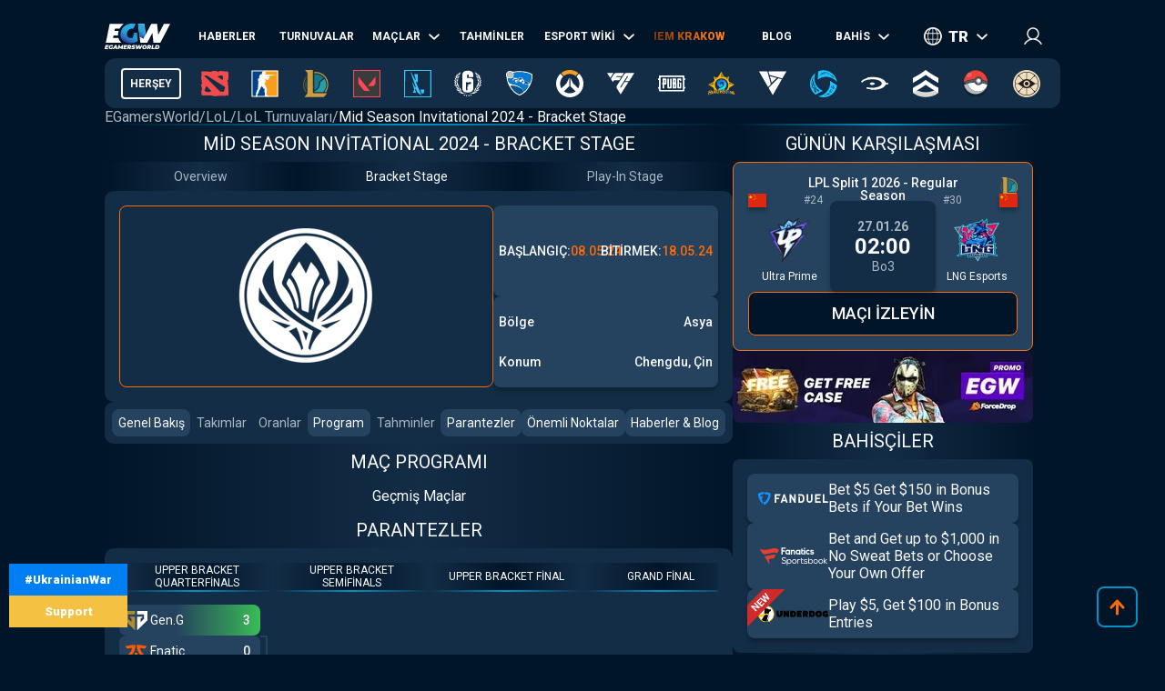

--- FILE ---
content_type: text/html; charset=utf-8
request_url: https://tr.egamersworld.com/lol/event/mid-season-invitational-2024-bracket-stage-ueunr07HQ
body_size: 56800
content:
<!DOCTYPE html><html lang="tr"><head><meta charSet="utf-8"/><meta name="viewport" content="width=device-width, initial-scale=1"/><link rel="preload" as="image" href="https://egamersworld.com/cdn-cgi/image/width=150,quality=75,format=webp/uploads/tournaments/1/17/1709908765110logo_1709908765110.webp" fetchPriority="high"/><link rel="stylesheet" href="/_next/static/css/710dfe8fca3aa34f.css" data-precedence="next"/><link rel="stylesheet" href="/_next/static/css/0683ec69b134429b.css" data-precedence="next"/><link rel="stylesheet" href="/_next/static/css/873e20024d4c1e33.css" data-precedence="next"/><link rel="stylesheet" href="/_next/static/css/b9854b2117207ce1.css" data-precedence="next"/><link rel="stylesheet" href="/_next/static/css/4445ab05a65ad819.css" data-precedence="next"/><link rel="stylesheet" href="/_next/static/css/9abfdf929b04171b.css" data-precedence="next"/><link rel="stylesheet" href="/_next/static/css/445e6186e0cd831d.css" data-precedence="next"/><link rel="stylesheet" href="/_next/static/css/9821e5117daf029e.css" data-precedence="next"/><link rel="stylesheet" href="/_next/static/css/7ab64f80e79442e9.css" data-precedence="next"/><link rel="stylesheet" href="/_next/static/css/5239afff7e562b92.css" data-precedence="next"/><link rel="preload" as="script" fetchPriority="low" href="/_next/static/chunks/webpack-c505d5e6d6b55961.js"/><script src="/_next/static/chunks/fd9d1056-52e9a453568ade2d.js" async="" type="53ecf630dd88413004aee0bb-text/javascript"></script><script src="/_next/static/chunks/2117-8dd1d73e684b8b98.js" async="" type="53ecf630dd88413004aee0bb-text/javascript"></script><script src="/_next/static/chunks/main-app-cdb5f20280bb36f2.js" async="" type="53ecf630dd88413004aee0bb-text/javascript"></script><script src="/_next/static/chunks/app/error-2e2de035e66fce75.js" async="" type="53ecf630dd88413004aee0bb-text/javascript"></script><script src="/_next/static/chunks/4609-b2741a885eedbc9e.js" async="" type="53ecf630dd88413004aee0bb-text/javascript"></script><script src="/_next/static/chunks/3281-cb553beae4685e37.js" async="" type="53ecf630dd88413004aee0bb-text/javascript"></script><script src="/_next/static/chunks/1749-840bf44a6e79feb3.js" async="" type="53ecf630dd88413004aee0bb-text/javascript"></script><script src="/_next/static/chunks/605-80d14d10b50a01d6.js" async="" type="53ecf630dd88413004aee0bb-text/javascript"></script><script src="/_next/static/chunks/3276-10121da70f358942.js" async="" type="53ecf630dd88413004aee0bb-text/javascript"></script><script src="/_next/static/chunks/336-e6cffa80ee18cc08.js" async="" type="53ecf630dd88413004aee0bb-text/javascript"></script><script src="/_next/static/chunks/1459-6aab6737c2a5c351.js" async="" type="53ecf630dd88413004aee0bb-text/javascript"></script><script src="/_next/static/chunks/9448-063f638dacc4143a.js" async="" type="53ecf630dd88413004aee0bb-text/javascript"></script><script src="/_next/static/chunks/9858-a441cf35aace726a.js" async="" type="53ecf630dd88413004aee0bb-text/javascript"></script><script src="/_next/static/chunks/1424-71161fe07190bb35.js" async="" type="53ecf630dd88413004aee0bb-text/javascript"></script><script src="/_next/static/chunks/1935-1a67a3737afa6d49.js" async="" type="53ecf630dd88413004aee0bb-text/javascript"></script><script src="/_next/static/chunks/6978-5f2b2612e95efa7a.js" async="" type="53ecf630dd88413004aee0bb-text/javascript"></script><script src="/_next/static/chunks/app/(site)/layout-3f4deb1f079183c6.js" async="" type="53ecf630dd88413004aee0bb-text/javascript"></script><script src="/_next/static/chunks/app/(site)/%5BgameSlug%5D/event/%5Bslug%5D/page-61e0dd48b47cc8eb.js" async="" type="53ecf630dd88413004aee0bb-text/javascript"></script><script src="/_next/static/chunks/2008-e30bc8d14ea725c7.js" async="" type="53ecf630dd88413004aee0bb-text/javascript"></script><script src="/_next/static/chunks/app/(site)/%5BgameSlug%5D/page-0d34ceed41b9d24a.js" async="" type="53ecf630dd88413004aee0bb-text/javascript"></script><script src="/_next/static/chunks/4243-f26660e5d1d35c18.js" async="" type="53ecf630dd88413004aee0bb-text/javascript"></script><script src="/_next/static/chunks/app/(site)/not-found-b878f1252d0b29b6.js" async="" type="53ecf630dd88413004aee0bb-text/javascript"></script><title>Mid Season Invitational 2024 - Bracket Stage - LoL. Mid Season Invitational 2024 - Bracket Stage Program ve Sonuçlar</title><meta name="description" content="LoL esports tournament Mid Season Invitational 2024 - Bracket Stage 📅 08.05.2024 🏆  📅 Maç Programı, Bracket, Puan Durumu, Sonuçlar EGamersWorld&#x27;de☕ "/><link rel="canonical" href="https://tr.egamersworld.com/lol/event/mid-season-invitational-2024-bracket-stage-ueunr07HQ"/><link rel="alternate" hrefLang="en" href="https://egamersworld.com/lol/event/mid-season-invitational-2024-bracket-stage-ueunr07HQ"/><link rel="alternate" hrefLang="uk" href="https://ua.egamersworld.com/lol/event/mid-season-invitational-2024-bracket-stage-ueunr07HQ"/><link rel="alternate" hrefLang="ru" href="https://rus.egamersworld.com/lol/event/mid-season-invitational-2024-bracket-stage-ueunr07HQ"/><link rel="alternate" hrefLang="de" href="https://de.egamersworld.com/lol/event/mid-season-invitational-2024-bracket-stage-ueunr07HQ"/><link rel="alternate" hrefLang="pt" href="https://pt.egamersworld.com/lol/event/mid-season-invitational-2024-bracket-stage-ueunr07HQ"/><link rel="alternate" hrefLang="es" href="https://es.egamersworld.com/lol/event/mid-season-invitational-2024-bracket-stage-ueunr07HQ"/><link rel="alternate" hrefLang="pl" href="https://pl.egamersworld.com/lol/event/mid-season-invitational-2024-bracket-stage-ueunr07HQ"/><link rel="alternate" hrefLang="fr" href="https://fr.egamersworld.com/lol/event/mid-season-invitational-2024-bracket-stage-ueunr07HQ"/><link rel="alternate" hrefLang="tr" href="https://tr.egamersworld.com/lol/event/mid-season-invitational-2024-bracket-stage-ueunr07HQ"/><link rel="alternate" hrefLang="fi" href="https://fi.egamersworld.com/lol/event/mid-season-invitational-2024-bracket-stage-ueunr07HQ"/><link rel="alternate" hrefLang="da" href="https://da.egamersworld.com/lol/event/mid-season-invitational-2024-bracket-stage-ueunr07HQ"/><link rel="alternate" hrefLang="no" href="https://no.egamersworld.com/lol/event/mid-season-invitational-2024-bracket-stage-ueunr07HQ"/><link rel="alternate" hrefLang="sv" href="https://sv.egamersworld.com/lol/event/mid-season-invitational-2024-bracket-stage-ueunr07HQ"/><link rel="alternate" hrefLang="x-default" href="https://egamersworld.com/lol/event/mid-season-invitational-2024-bracket-stage-ueunr07HQ"/><meta property="og:title" content="Mid Season Invitational 2024 - Bracket Stage - LoL. Mid Season Invitational 2024 - Bracket Stage Program ve Sonuçlar"/><meta property="og:description" content="LoL esports tournament Mid Season Invitational 2024 - Bracket Stage 📅 08.05.2024 🏆  📅 Maç Programı, Bracket, Puan Durumu, Sonuçlar EGamersWorld&#x27;de☕ "/><meta property="og:url" content="https://tr.egamersworld.com/lol/event/mid-season-invitational-2024-bracket-stage-ueunr07HQ"/><meta property="og:site_name" content="EGamersWorld"/><meta property="og:locale" content="en_US"/><meta property="og:image" content="https://tr.egamersworld.com/uploads/game/game-league-of-legends.jpg"/><meta property="og:type" content="website"/><meta name="twitter:card" content="summary_large_image"/><meta name="twitter:title" content="Mid Season Invitational 2024 - Bracket Stage - LoL. Mid Season Invitational 2024 - Bracket Stage Program ve Sonuçlar"/><meta name="twitter:description" content="LoL esports tournament Mid Season Invitational 2024 - Bracket Stage 📅 08.05.2024 🏆  📅 Maç Programı, Bracket, Puan Durumu, Sonuçlar EGamersWorld&#x27;de☕ "/><meta name="twitter:image" content="https://tr.egamersworld.com/uploads/game/game-league-of-legends.jpg"/><link rel="icon" href="/favicon.ico" type="image/x-icon" sizes="48x48"/><meta name="next-size-adjust"/><base href="https://tr.egamersworld.com/"/><script type="53ecf630dd88413004aee0bb-text/javascript">
                        (function() {
                            try {
                            var fpr = localStorage.getItem('fpr');
                            if (!fpr) {
                                fpr = "" || document.referrer || '';
                                if (fpr) localStorage.setItem('fpr', fpr);
                            }
                            } catch(e) {}
                        })();
                        </script><script src="/_next/static/chunks/polyfills-42372ed130431b0a.js" noModule="" type="53ecf630dd88413004aee0bb-text/javascript"></script></head><body class="__variable_42f5cd g-FR" cz-shortcut-listen="true"><noscript><iframe height="0" src="https://www.googletagmanager.com/ns.html?id=GTM-MLG6TMS" style="display:none;visibility:hidden" width="0"></iframe></noscript><a class="war_war__DSf4e war_short__z573z" href="https://prytulafoundation.org/en/" id="w_banner" rel="nofollow noopener noreferrer" target="_blank"><span class="war_row__fSEt7">#UkrainianWar<span class="war_shortText__j6VaN">#NoFlyZone #StopRussianAggression #RussiaInvadedUkraine</span></span><span class="war_row__fSEt7">Support <span class="war_shortText__j6VaN">the Armed Forces of Ukraine</span></span></a><main class="styles_wrap__5JM8I"><header class="styles_wrapper__sRAMV" id="header"><nav class="menu_navBlock__Cqw6n"><a class="menu_logo__vMW_V" title="Egamersworld" href="/"><img alt="" title="" loading="lazy" width="72" height="28" decoding="async" data-nimg="1" style="color:transparent" src="https://egamersworld.com/cdn-cgi/image/width=72,quality=75,format=webp/asset/logo.svg"/></a><div class="menu_menu__2rIyH" id="headerMenu"><div class="menuItem_menuItem__XN1dr
          
          "><a class="
                menuItem_item__Q6tnK
                
                
                
                " href="/lol/news"><span>Haberler</span></a></div><div class="menuItem_menuItem__XN1dr
          
          "><a class="
                menuItem_item__Q6tnK
                
                
                
                " href="/lol/events"><span>Turnuvalar</span></a></div><div class="menuItem_menuItem__XN1dr
          
          "><a class="
                menuItem_item__Q6tnK
                
                
                menuItem_arrow__hNDZr
                " href="/lol/matches"><span>Maçlar</span></a><span class="menuItem_subMenu__zHwzK"><a class="menuItem_item__Q6tnK" href="/lol/streams">Streams</a><a class="menuItem_item__Q6tnK" href="/lol/matches/upcoming-matches">Yaklaşan Maçlar</a><a class="menuItem_item__Q6tnK" href="/lol/matches/history">Maç geçmişi</a></span></div><div class="menuItem_menuItem__XN1dr
          
          "><a class="
                menuItem_item__Q6tnK
                
                
                
                " href="/lol/tips"><span>Tahminler</span></a></div><div class="menuItem_menuItem__XN1dr
          
          "><a class="
                menuItem_item__Q6tnK
                
                
                menuItem_arrow__hNDZr
                " href="/lol/teams"><span>Esport Wiki</span></a><span class="menuItem_subMenu__zHwzK"><a class="menuItem_item__Q6tnK" href="/lol/teams">Тakımlar</a><a class="menuItem_item__Q6tnK" href="/lol/players">Oyuncular</a><a class="menuItem_item__Q6tnK" href="/lol/teams/ranking/egamersworld">EGW ekipleri değerlendirmesi</a><a class="menuItem_item__Q6tnK" href="/ranking/pc-games-charts">Oyun derecelendirmesi</a><a class="menuItem_item__Q6tnK" href="/gaming/sensitivity-calculators">Hassasiyet Hesaplayıcıları</a><a class="menuItem_item__Q6tnK" href="/gaming/mouse-sensitivity-converter">Fare Hassasiyeti Dönüştürücü</a><a class="menuItem_item__Q6tnK" href="/pickems">Pick&#x27;em</a></span></div><div class="menuItem_menuItem__XN1dr
          
          "><a class="
                menuItem_item__Q6tnK
                
                menuItem_animate__hyeM0
                
                " href="/counterstrike/stier-events/iem-krakow-2026"><span>IEM KRAKOW</span></a></div><div class="menuItem_menuItem__XN1dr
          
          "><a class="
                menuItem_item__Q6tnK
                
                
                
                " href="/blog"><span>Blog</span></a></div><div class="menuItem_menuItem__XN1dr
          
          "><a class="
                menuItem_item__Q6tnK
                
                
                menuItem_arrow__hNDZr
                " href="/lol/bets"><span>Bahis</span></a><span class="menuItem_subMenu__zHwzK"><a class="menuItem_item__Q6tnK" href="/bookmakers">Bahisçiler</a><a class="menuItem_item__Q6tnK" href="/skin-platforms">Skin betting platforms</a><a class="menuItem_item__Q6tnK" href="/skin-markets">Skin Markets</a><a class="menuItem_item__Q6tnK" href="/casino-games">Kumarhane oyunları</a><a class="menuItem_item__Q6tnK" href="/lol/betting/league-of-legends-betting-sites">League of Legends Bahis Siteleri</a></span></div></div><div class="switcher_block__NUcL_"><span class="switcher_item__9pikp">tr</span><div class="switcher_list__uLAwN"><a class="switcher_listItem__iBd6o" href="https://egamersworld.com/lol/event/mid-season-invitational-2024-bracket-stage-ueunr07HQ">en</a><a class="switcher_listItem__iBd6o" href="https://ua.egamersworld.com/lol/event/mid-season-invitational-2024-bracket-stage-ueunr07HQ">ua</a><a class="switcher_listItem__iBd6o" href="https://rus.egamersworld.com/lol/event/mid-season-invitational-2024-bracket-stage-ueunr07HQ">ru</a><a class="switcher_listItem__iBd6o" href="https://de.egamersworld.com/lol/event/mid-season-invitational-2024-bracket-stage-ueunr07HQ">de</a><a class="switcher_listItem__iBd6o" href="https://pt.egamersworld.com/lol/event/mid-season-invitational-2024-bracket-stage-ueunr07HQ">pt</a><a class="switcher_listItem__iBd6o" href="https://es.egamersworld.com/lol/event/mid-season-invitational-2024-bracket-stage-ueunr07HQ">es</a><a class="switcher_listItem__iBd6o" href="https://pl.egamersworld.com/lol/event/mid-season-invitational-2024-bracket-stage-ueunr07HQ">pl</a><a class="switcher_listItem__iBd6o" href="https://fr.egamersworld.com/lol/event/mid-season-invitational-2024-bracket-stage-ueunr07HQ">fr</a><a class="switcher_listItem__iBd6o" href="https://fi.egamersworld.com/lol/event/mid-season-invitational-2024-bracket-stage-ueunr07HQ">fi</a><a class="switcher_listItem__iBd6o" href="https://da.egamersworld.com/lol/event/mid-season-invitational-2024-bracket-stage-ueunr07HQ">da</a><a class="switcher_listItem__iBd6o" href="https://no.egamersworld.com/lol/event/mid-season-invitational-2024-bracket-stage-ueunr07HQ">no</a><a class="switcher_listItem__iBd6o" href="https://sv.egamersworld.com/lol/event/mid-season-invitational-2024-bracket-stage-ueunr07HQ">sv</a></div></div><div class="login_login__puuDN"><div class="login_btn__Xu9zJ"><img alt="" title="" loading="lazy" width="20" height="20" decoding="async" data-nimg="1" style="color:transparent" src="https://egamersworld.com/cdn-cgi/image/width=20,quality=75,format=webp/asset/icons/user.svg"/></div></div><div class="menu_burger__CMh_a "></div></nav><div class="gameMenu_header__axIwl"><a class="gameMenu_home__VprJ0" data-mid="gameMenuItem" id="g_home" href="/">Herşey</a><div class="gameMenu_gameWrap__6VR41  "><a class="gameMenu_game__EnnNF" data-mid="gameMenuItem" id="g_dota2" href="/dota2"><img alt="" title="" loading="lazy" width="30" height="30" decoding="async" data-nimg="1" style="color:transparent" src="https://egamersworld.com/cdn-cgi/image/width=30,quality=75,format=webp/asset/games/dota2.svg"/></a><div class="gameMenu_subMenu__vZpUX"><div class="menuItem_menuItem__XN1dr
          menuItem_gameMenu__hzkS_
          "><a class="
                menuItem_item__Q6tnK
                
                
                
                " href="/dota2/news"><span>Haberler</span></a></div><div class="menuItem_menuItem__XN1dr
          menuItem_gameMenu__hzkS_
          "><a class="
                menuItem_item__Q6tnK
                
                
                menuItem_arrow__hNDZr
                " href="/dota2/events"><span>Turnuvalar</span></a><span class="menuItem_subMenu__zHwzK"><a class="menuItem_item__Q6tnK" href="/dota2/esl-pro-tour-leaderboard">ESL Pro Turu: Liderlik Tablosu</a></span></div><div class="menuItem_menuItem__XN1dr
          menuItem_gameMenu__hzkS_
          "><a class="
                menuItem_item__Q6tnK
                
                
                menuItem_arrow__hNDZr
                " href="/dota2/matches"><span>Maçlar</span></a><span class="menuItem_subMenu__zHwzK"><a class="menuItem_item__Q6tnK" href="/dota2/streams">Streams</a><a class="menuItem_item__Q6tnK" href="/dota2/matches/upcoming-matches">Yaklaşan Maçlar</a><a class="menuItem_item__Q6tnK" href="/dota2/matches/history">Maç geçmişi</a></span></div><div class="menuItem_menuItem__XN1dr
          menuItem_gameMenu__hzkS_
          "><a class="
                menuItem_item__Q6tnK
                
                
                
                " href="/dota2/tips"><span>Tahminler</span></a></div><div class="menuItem_menuItem__XN1dr
          menuItem_gameMenu__hzkS_
          "><a class="
                menuItem_item__Q6tnK
                
                
                menuItem_arrow__hNDZr
                " href="/dota2/teams"><span>Esport Wiki</span></a><span class="menuItem_subMenu__zHwzK"><a class="menuItem_item__Q6tnK" href="/dota2/teams">Тakımlar</a><a class="menuItem_item__Q6tnK" href="/dota2/players">Oyuncular</a><a class="menuItem_item__Q6tnK" href="/dota2/teams/ranking/egamersworld">EGW ekipleri değerlendirmesi</a><a class="menuItem_item__Q6tnK" href="/ranking/pc-games-charts">Oyun derecelendirmesi</a><a class="menuItem_item__Q6tnK" href="/gaming/sensitivity-calculators">Hassasiyet Hesaplayıcıları</a><a class="menuItem_item__Q6tnK" href="/gaming/mouse-sensitivity-converter">Fare Hassasiyeti Dönüştürücü</a><a class="menuItem_item__Q6tnK" href="/pickems">Pick&#x27;em</a></span></div><div class="menuItem_menuItem__XN1dr
          menuItem_gameMenu__hzkS_
          "><a class="
                menuItem_item__Q6tnK
                
                
                
                " href="/counterstrike/stier-events/iem-krakow-2026"><span>IEM KRAKOW</span></a></div><div class="menuItem_menuItem__XN1dr
          menuItem_gameMenu__hzkS_
          "><a class="
                menuItem_item__Q6tnK
                
                
                
                " href="/blog"><span>Blog</span></a></div><div class="menuItem_menuItem__XN1dr
          menuItem_gameMenu__hzkS_
          "><a class="
                menuItem_item__Q6tnK
                
                
                menuItem_arrow__hNDZr
                " href="/dota2/bets"><span>Bahis</span></a><span class="menuItem_subMenu__zHwzK"><a class="menuItem_item__Q6tnK" href="/bookmakers">Bahisçiler</a><a class="menuItem_item__Q6tnK" href="/skin-platforms">Skin betting platforms</a><a class="menuItem_item__Q6tnK" href="/skin-markets">Skin Markets</a><a class="menuItem_item__Q6tnK" href="/casino-games">Kumarhane oyunları</a><a class="menuItem_item__Q6tnK" href="/dota2/betting/best-dota-2-betting-sites">Dota 2 Bahis Siteleri</a></span></div></div></div><div class="gameMenu_gameWrap__6VR41  "><a class="gameMenu_game__EnnNF" data-mid="gameMenuItem" id="g_counterstrike" href="/counterstrike"><img alt="" title="" loading="lazy" width="30" height="30" decoding="async" data-nimg="1" style="color:transparent" src="https://egamersworld.com/cdn-cgi/image/width=30,quality=75,format=webp/asset/games/counterstrike.svg"/></a><div class="gameMenu_subMenu__vZpUX"><div class="menuItem_menuItem__XN1dr
          menuItem_gameMenu__hzkS_
          "><a class="
                menuItem_item__Q6tnK
                
                
                
                " href="/counterstrike/news"><span>Haberler</span></a></div><div class="menuItem_menuItem__XN1dr
          menuItem_gameMenu__hzkS_
          "><a class="
                menuItem_item__Q6tnK
                
                
                menuItem_arrow__hNDZr
                " href="/counterstrike/events"><span>Turnuvalar</span></a><span class="menuItem_subMenu__zHwzK"><a class="menuItem_item__Q6tnK" href="/counterstrike/teams/ranking/esl">ESL Dünya Sıralamasında</a><a class="menuItem_item__Q6tnK" href="/counterstrike/teams/ranking/blast-premier-2024">BLAST Premier Dünya Liderlik Tablosu 2024</a><a class="menuItem_item__Q6tnK" href="/counterstrike/teams/ranking/valve">VALVE raiting</a><a class="menuItem_item__Q6tnK" href="/counterstrike/events/tag/majors">Büyük Turnuvalar Programı</a></span></div><div class="menuItem_menuItem__XN1dr
          menuItem_gameMenu__hzkS_
          "><a class="
                menuItem_item__Q6tnK
                
                
                menuItem_arrow__hNDZr
                " href="/counterstrike/matches"><span>Maçlar</span></a><span class="menuItem_subMenu__zHwzK"><a class="menuItem_item__Q6tnK" href="/counterstrike/streams">Streams</a><a class="menuItem_item__Q6tnK" href="/counterstrike/matches/upcoming-matches">Yaklaşan Maçlar</a><a class="menuItem_item__Q6tnK" href="/counterstrike/matches/history">Maç geçmişi</a></span></div><div class="menuItem_menuItem__XN1dr
          menuItem_gameMenu__hzkS_
          "><a class="
                menuItem_item__Q6tnK
                
                
                
                " href="/counterstrike/tips"><span>Tahminler</span></a></div><div class="menuItem_menuItem__XN1dr
          menuItem_gameMenu__hzkS_
          "><a class="
                menuItem_item__Q6tnK
                
                
                menuItem_arrow__hNDZr
                " href="/counterstrike/teams"><span>Esport Wiki</span></a><span class="menuItem_subMenu__zHwzK"><a class="menuItem_item__Q6tnK" href="/counterstrike/teams">Тakımlar</a><a class="menuItem_item__Q6tnK" href="/counterstrike/players">Oyuncular</a><a class="menuItem_item__Q6tnK" href="/counterstrike/teams/ranking/egamersworld">EGW ekipleri değerlendirmesi</a><a class="menuItem_item__Q6tnK" href="/counterstrike/teams/ranking/hltv">HLTV ranking</a><a class="menuItem_item__Q6tnK" href="/ranking/pc-games-charts">Oyun derecelendirmesi</a><a class="menuItem_item__Q6tnK" href="/gaming/sensitivity-calculators">Hassasiyet Hesaplayıcıları</a><a class="menuItem_item__Q6tnK" href="/gaming/mouse-sensitivity-converter">Fare Hassasiyeti Dönüştürücü</a><a class="menuItem_item__Q6tnK" href="/pickems">Pick&#x27;em</a></span></div><div class="menuItem_menuItem__XN1dr
          menuItem_gameMenu__hzkS_
          "><a class="
                menuItem_item__Q6tnK
                
                
                
                " href="/counterstrike/stier-events/iem-krakow-2026"><span>IEM KRAKOW</span></a></div><div class="menuItem_menuItem__XN1dr
          menuItem_gameMenu__hzkS_
          "><a class="
                menuItem_item__Q6tnK
                
                
                
                " href="/blog"><span>Blog</span></a></div><div class="menuItem_menuItem__XN1dr
          menuItem_gameMenu__hzkS_
          "><a class="
                menuItem_item__Q6tnK
                
                
                menuItem_arrow__hNDZr
                " href="/counterstrike/bets"><span>Bahis</span></a><span class="menuItem_subMenu__zHwzK"><a class="menuItem_item__Q6tnK" href="/bookmakers">Bahisçiler</a><a class="menuItem_item__Q6tnK" href="/skin-platforms">Skin betting platforms</a><a class="menuItem_item__Q6tnK" href="/skin-markets">Skin Markets</a><a class="menuItem_item__Q6tnK" href="/casino-games">Kumarhane oyunları</a><a class="menuItem_item__Q6tnK" href="/counterstrike/betting/csgo-betting-sites">CS:GO Bahis Siteleri</a><a class="menuItem_item__Q6tnK" href="/counterstrike/betting/csgo-gambling-sites">CSGO Kumar Siteleri</a><a class="menuItem_item__Q6tnK" href="/counterstrike/betting/best-cs-2-trading-sites">CSGO Ticaret Siteleri</a><a class="menuItem_item__Q6tnK" href="/counterstrike/betting/csgo-case-opening-sites">CS2 Vaka Açılış Alanları</a><a class="menuItem_item__Q6tnK" href="/counterstrike/betting/cs2-coinflip-sites">CS2 Coinflip Siteleri</a><a class="menuItem_item__Q6tnK" href="/counterstrike/betting/csgo-case-battle-sites">CSGO vaka savaş siteleri</a></span></div></div></div><div class="gameMenu_gameWrap__6VR41  "><a class="gameMenu_game__EnnNF" data-mid="gameMenuItem" id="g_lol" href="/lol"><img alt="" title="" loading="lazy" width="30" height="30" decoding="async" data-nimg="1" style="color:transparent" src="https://egamersworld.com/cdn-cgi/image/width=30,quality=75,format=webp/asset/games/lol.svg"/></a><div class="gameMenu_subMenu__vZpUX"><div class="menuItem_menuItem__XN1dr
          menuItem_gameMenu__hzkS_
          "><a class="
                menuItem_item__Q6tnK
                
                
                
                " href="/lol/news"><span>Haberler</span></a></div><div class="menuItem_menuItem__XN1dr
          menuItem_gameMenu__hzkS_
          "><a class="
                menuItem_item__Q6tnK
                
                
                
                " href="/lol/events"><span>Turnuvalar</span></a></div><div class="menuItem_menuItem__XN1dr
          menuItem_gameMenu__hzkS_
          "><a class="
                menuItem_item__Q6tnK
                
                
                menuItem_arrow__hNDZr
                " href="/lol/matches"><span>Maçlar</span></a><span class="menuItem_subMenu__zHwzK"><a class="menuItem_item__Q6tnK" href="/lol/streams">Streams</a><a class="menuItem_item__Q6tnK" href="/lol/matches/upcoming-matches">Yaklaşan Maçlar</a><a class="menuItem_item__Q6tnK" href="/lol/matches/history">Maç geçmişi</a></span></div><div class="menuItem_menuItem__XN1dr
          menuItem_gameMenu__hzkS_
          "><a class="
                menuItem_item__Q6tnK
                
                
                
                " href="/lol/tips"><span>Tahminler</span></a></div><div class="menuItem_menuItem__XN1dr
          menuItem_gameMenu__hzkS_
          "><a class="
                menuItem_item__Q6tnK
                
                
                menuItem_arrow__hNDZr
                " href="/lol/teams"><span>Esport Wiki</span></a><span class="menuItem_subMenu__zHwzK"><a class="menuItem_item__Q6tnK" href="/lol/teams">Тakımlar</a><a class="menuItem_item__Q6tnK" href="/lol/players">Oyuncular</a><a class="menuItem_item__Q6tnK" href="/lol/teams/ranking/egamersworld">EGW ekipleri değerlendirmesi</a><a class="menuItem_item__Q6tnK" href="/ranking/pc-games-charts">Oyun derecelendirmesi</a><a class="menuItem_item__Q6tnK" href="/gaming/sensitivity-calculators">Hassasiyet Hesaplayıcıları</a><a class="menuItem_item__Q6tnK" href="/gaming/mouse-sensitivity-converter">Fare Hassasiyeti Dönüştürücü</a><a class="menuItem_item__Q6tnK" href="/pickems">Pick&#x27;em</a></span></div><div class="menuItem_menuItem__XN1dr
          menuItem_gameMenu__hzkS_
          "><a class="
                menuItem_item__Q6tnK
                
                
                
                " href="/counterstrike/stier-events/iem-krakow-2026"><span>IEM KRAKOW</span></a></div><div class="menuItem_menuItem__XN1dr
          menuItem_gameMenu__hzkS_
          "><a class="
                menuItem_item__Q6tnK
                
                
                
                " href="/blog"><span>Blog</span></a></div><div class="menuItem_menuItem__XN1dr
          menuItem_gameMenu__hzkS_
          "><a class="
                menuItem_item__Q6tnK
                
                
                menuItem_arrow__hNDZr
                " href="/lol/bets"><span>Bahis</span></a><span class="menuItem_subMenu__zHwzK"><a class="menuItem_item__Q6tnK" href="/bookmakers">Bahisçiler</a><a class="menuItem_item__Q6tnK" href="/skin-platforms">Skin betting platforms</a><a class="menuItem_item__Q6tnK" href="/skin-markets">Skin Markets</a><a class="menuItem_item__Q6tnK" href="/casino-games">Kumarhane oyunları</a><a class="menuItem_item__Q6tnK" href="/lol/betting/league-of-legends-betting-sites">League of Legends Bahis Siteleri</a></span></div></div></div><div class="gameMenu_gameWrap__6VR41  "><a class="gameMenu_game__EnnNF" data-mid="gameMenuItem" id="g_valorant" href="/valorant"><img alt="" title="" loading="lazy" width="30" height="30" decoding="async" data-nimg="1" style="color:transparent" src="https://egamersworld.com/cdn-cgi/image/width=30,quality=75,format=webp/asset/games/valorant.svg"/></a><div class="gameMenu_subMenu__vZpUX"><div class="menuItem_menuItem__XN1dr
          menuItem_gameMenu__hzkS_
          "><a class="
                menuItem_item__Q6tnK
                
                
                
                " href="/valorant/news"><span>Haberler</span></a></div><div class="menuItem_menuItem__XN1dr
          menuItem_gameMenu__hzkS_
          "><a class="
                menuItem_item__Q6tnK
                
                
                menuItem_arrow__hNDZr
                " href="/valorant/events"><span>Turnuvalar</span></a><span class="menuItem_subMenu__zHwzK"><a class="menuItem_item__Q6tnK" href="/valorant/vct-championship-points">VCT Şampiyona Puanları</a></span></div><div class="menuItem_menuItem__XN1dr
          menuItem_gameMenu__hzkS_
          "><a class="
                menuItem_item__Q6tnK
                
                
                menuItem_arrow__hNDZr
                " href="/valorant/matches"><span>Maçlar</span></a><span class="menuItem_subMenu__zHwzK"><a class="menuItem_item__Q6tnK" href="/valorant/streams">Streams</a><a class="menuItem_item__Q6tnK" href="/valorant/matches/upcoming-matches">Yaklaşan Maçlar</a><a class="menuItem_item__Q6tnK" href="/valorant/matches/history">Maç geçmişi</a></span></div><div class="menuItem_menuItem__XN1dr
          menuItem_gameMenu__hzkS_
          "><a class="
                menuItem_item__Q6tnK
                
                
                
                " href="/valorant/tips"><span>Tahminler</span></a></div><div class="menuItem_menuItem__XN1dr
          menuItem_gameMenu__hzkS_
          "><a class="
                menuItem_item__Q6tnK
                
                
                menuItem_arrow__hNDZr
                " href="/valorant/teams"><span>Esport Wiki</span></a><span class="menuItem_subMenu__zHwzK"><a class="menuItem_item__Q6tnK" href="/valorant/teams">Тakımlar</a><a class="menuItem_item__Q6tnK" href="/valorant/players">Oyuncular</a><a class="menuItem_item__Q6tnK" href="/ranking/pc-games-charts">Oyun derecelendirmesi</a><a class="menuItem_item__Q6tnK" href="/gaming/sensitivity-calculators">Hassasiyet Hesaplayıcıları</a><a class="menuItem_item__Q6tnK" href="/gaming/mouse-sensitivity-converter">Fare Hassasiyeti Dönüştürücü</a><a class="menuItem_item__Q6tnK" href="/pickems">Pick&#x27;em</a></span></div><div class="menuItem_menuItem__XN1dr
          menuItem_gameMenu__hzkS_
          "><a class="
                menuItem_item__Q6tnK
                
                
                
                " href="/counterstrike/stier-events/iem-krakow-2026"><span>IEM KRAKOW</span></a></div><div class="menuItem_menuItem__XN1dr
          menuItem_gameMenu__hzkS_
          "><a class="
                menuItem_item__Q6tnK
                
                
                
                " href="/blog"><span>Blog</span></a></div><div class="menuItem_menuItem__XN1dr
          menuItem_gameMenu__hzkS_
          "><a class="
                menuItem_item__Q6tnK
                
                
                menuItem_arrow__hNDZr
                " href="/valorant/bets"><span>Bahis</span></a><span class="menuItem_subMenu__zHwzK"><a class="menuItem_item__Q6tnK" href="/bookmakers">Bahisçiler</a><a class="menuItem_item__Q6tnK" href="/skin-platforms">Skin betting platforms</a><a class="menuItem_item__Q6tnK" href="/skin-markets">Skin Markets</a><a class="menuItem_item__Q6tnK" href="/casino-games">Kumarhane oyunları</a><a class="menuItem_item__Q6tnK" href="/valorant/betting/best-valorant-betting-sites">Valorant Bahis Siteleri</a></span></div></div></div><div class="gameMenu_gameWrap__6VR41  "><a class="gameMenu_game__EnnNF" data-mid="gameMenuItem" id="g_wildrift" href="/wildrift"><img alt="" title="" loading="lazy" width="30" height="30" decoding="async" data-nimg="1" style="color:transparent" src="https://egamersworld.com/cdn-cgi/image/width=30,quality=75,format=webp/asset/games/wildrift.svg"/></a><div class="gameMenu_subMenu__vZpUX"><div class="menuItem_menuItem__XN1dr
          menuItem_gameMenu__hzkS_
          "><a class="
                menuItem_item__Q6tnK
                
                
                
                " href="/wildrift/news"><span>Haberler</span></a></div><div class="menuItem_menuItem__XN1dr
          menuItem_gameMenu__hzkS_
          "><a class="
                menuItem_item__Q6tnK
                
                
                
                " href="/wildrift/events"><span>Turnuvalar</span></a></div><div class="menuItem_menuItem__XN1dr
          menuItem_gameMenu__hzkS_
          "><a class="
                menuItem_item__Q6tnK
                
                
                menuItem_arrow__hNDZr
                " href="/wildrift/matches"><span>Maçlar</span></a><span class="menuItem_subMenu__zHwzK"><a class="menuItem_item__Q6tnK" href="/wildrift/streams">Streams</a><a class="menuItem_item__Q6tnK" href="/wildrift/matches/upcoming-matches">Yaklaşan Maçlar</a><a class="menuItem_item__Q6tnK" href="/wildrift/matches/history">Maç geçmişi</a></span></div><div class="menuItem_menuItem__XN1dr
          menuItem_gameMenu__hzkS_
          "><a class="
                menuItem_item__Q6tnK
                
                
                
                " href="/wildrift/tips"><span>Tahminler</span></a></div><div class="menuItem_menuItem__XN1dr
          menuItem_gameMenu__hzkS_
          "><a class="
                menuItem_item__Q6tnK
                
                
                menuItem_arrow__hNDZr
                " href="/wildrift/teams"><span>Esport Wiki</span></a><span class="menuItem_subMenu__zHwzK"><a class="menuItem_item__Q6tnK" href="/wildrift/teams">Тakımlar</a><a class="menuItem_item__Q6tnK" href="/wildrift/players">Oyuncular</a><a class="menuItem_item__Q6tnK" href="/ranking/pc-games-charts">Oyun derecelendirmesi</a><a class="menuItem_item__Q6tnK" href="/gaming/sensitivity-calculators">Hassasiyet Hesaplayıcıları</a><a class="menuItem_item__Q6tnK" href="/gaming/mouse-sensitivity-converter">Fare Hassasiyeti Dönüştürücü</a><a class="menuItem_item__Q6tnK" href="/pickems">Pick&#x27;em</a></span></div><div class="menuItem_menuItem__XN1dr
          menuItem_gameMenu__hzkS_
          "><a class="
                menuItem_item__Q6tnK
                
                
                
                " href="/counterstrike/stier-events/iem-krakow-2026"><span>IEM KRAKOW</span></a></div><div class="menuItem_menuItem__XN1dr
          menuItem_gameMenu__hzkS_
          "><a class="
                menuItem_item__Q6tnK
                
                
                
                " href="/blog"><span>Blog</span></a></div><div class="menuItem_menuItem__XN1dr
          menuItem_gameMenu__hzkS_
          "><a class="
                menuItem_item__Q6tnK
                
                
                menuItem_arrow__hNDZr
                " href="/wildrift/bets"><span>Bahis</span></a><span class="menuItem_subMenu__zHwzK"><a class="menuItem_item__Q6tnK" href="/bookmakers">Bahisçiler</a><a class="menuItem_item__Q6tnK" href="/skin-platforms">Skin betting platforms</a><a class="menuItem_item__Q6tnK" href="/skin-markets">Skin Markets</a><a class="menuItem_item__Q6tnK" href="/casino-games">Kumarhane oyunları</a></span></div></div></div><div class="gameMenu_gameWrap__6VR41  "><a class="gameMenu_game__EnnNF" data-mid="gameMenuItem" id="g_rainbowsix" href="/rainbowsix"><img alt="" title="" loading="lazy" width="30" height="30" decoding="async" data-nimg="1" style="color:transparent" src="https://egamersworld.com/cdn-cgi/image/width=30,quality=75,format=webp/asset/games/rainbowsix.svg"/></a><div class="gameMenu_subMenu__vZpUX"><div class="menuItem_menuItem__XN1dr
          menuItem_gameMenu__hzkS_
          "><a class="
                menuItem_item__Q6tnK
                
                
                
                " href="/rainbowsix/news"><span>Haberler</span></a></div><div class="menuItem_menuItem__XN1dr
          menuItem_gameMenu__hzkS_
          "><a class="
                menuItem_item__Q6tnK
                
                
                menuItem_arrow__hNDZr
                " href="/rainbowsix/events"><span>Turnuvalar</span></a><span class="menuItem_subMenu__zHwzK"><a class="menuItem_item__Q6tnK" href="/rainbowsix/event/six-invitational-2026-Bh_oW-cl0">Six Invitational 2026</a></span></div><div class="menuItem_menuItem__XN1dr
          menuItem_gameMenu__hzkS_
          "><a class="
                menuItem_item__Q6tnK
                
                
                menuItem_arrow__hNDZr
                " href="/rainbowsix/matches"><span>Maçlar</span></a><span class="menuItem_subMenu__zHwzK"><a class="menuItem_item__Q6tnK" href="/rainbowsix/streams">Streams</a><a class="menuItem_item__Q6tnK" href="/rainbowsix/matches/upcoming-matches">Yaklaşan Maçlar</a><a class="menuItem_item__Q6tnK" href="/rainbowsix/matches/history">Maç geçmişi</a></span></div><div class="menuItem_menuItem__XN1dr
          menuItem_gameMenu__hzkS_
          "><a class="
                menuItem_item__Q6tnK
                
                
                
                " href="/rainbowsix/tips"><span>Tahminler</span></a></div><div class="menuItem_menuItem__XN1dr
          menuItem_gameMenu__hzkS_
          "><a class="
                menuItem_item__Q6tnK
                
                
                menuItem_arrow__hNDZr
                " href="/rainbowsix/teams"><span>Esport Wiki</span></a><span class="menuItem_subMenu__zHwzK"><a class="menuItem_item__Q6tnK" href="/rainbowsix/teams">Тakımlar</a><a class="menuItem_item__Q6tnK" href="/rainbowsix/players">Oyuncular</a><a class="menuItem_item__Q6tnK" href="/ranking/pc-games-charts">Oyun derecelendirmesi</a><a class="menuItem_item__Q6tnK" href="/gaming/sensitivity-calculators">Hassasiyet Hesaplayıcıları</a><a class="menuItem_item__Q6tnK" href="/gaming/mouse-sensitivity-converter">Fare Hassasiyeti Dönüştürücü</a><a class="menuItem_item__Q6tnK" href="/pickems">Pick&#x27;em</a></span></div><div class="menuItem_menuItem__XN1dr
          menuItem_gameMenu__hzkS_
          "><a class="
                menuItem_item__Q6tnK
                
                
                
                " href="/counterstrike/stier-events/iem-krakow-2026"><span>IEM KRAKOW</span></a></div><div class="menuItem_menuItem__XN1dr
          menuItem_gameMenu__hzkS_
          "><a class="
                menuItem_item__Q6tnK
                
                
                
                " href="/blog"><span>Blog</span></a></div><div class="menuItem_menuItem__XN1dr
          menuItem_gameMenu__hzkS_
          "><a class="
                menuItem_item__Q6tnK
                
                
                menuItem_arrow__hNDZr
                " href="/rainbowsix/bets"><span>Bahis</span></a><span class="menuItem_subMenu__zHwzK"><a class="menuItem_item__Q6tnK" href="/bookmakers">Bahisçiler</a><a class="menuItem_item__Q6tnK" href="/skin-platforms">Skin betting platforms</a><a class="menuItem_item__Q6tnK" href="/skin-markets">Skin Markets</a><a class="menuItem_item__Q6tnK" href="/casino-games">Kumarhane oyunları</a></span></div></div></div><div class="gameMenu_gameWrap__6VR41  "><a class="gameMenu_game__EnnNF" data-mid="gameMenuItem" id="g_rocketleague" href="/rocketleague"><img alt="" title="" loading="lazy" width="30" height="30" decoding="async" data-nimg="1" style="color:transparent" src="https://egamersworld.com/cdn-cgi/image/width=30,quality=75,format=webp/asset/games/rocketleague.svg"/></a><div class="gameMenu_subMenu__vZpUX"><div class="menuItem_menuItem__XN1dr
          menuItem_gameMenu__hzkS_
          "><a class="
                menuItem_item__Q6tnK
                
                
                
                " href="/rocketleague/news"><span>Haberler</span></a></div><div class="menuItem_menuItem__XN1dr
          menuItem_gameMenu__hzkS_
          "><a class="
                menuItem_item__Q6tnK
                
                
                
                " href="/rocketleague/events"><span>Turnuvalar</span></a></div><div class="menuItem_menuItem__XN1dr
          menuItem_gameMenu__hzkS_
          "><a class="
                menuItem_item__Q6tnK
                
                
                menuItem_arrow__hNDZr
                " href="/rocketleague/matches"><span>Maçlar</span></a><span class="menuItem_subMenu__zHwzK"><a class="menuItem_item__Q6tnK" href="/rocketleague/streams">Streams</a><a class="menuItem_item__Q6tnK" href="/rocketleague/matches/upcoming-matches">Yaklaşan Maçlar</a><a class="menuItem_item__Q6tnK" href="/rocketleague/matches/history">Maç geçmişi</a></span></div><div class="menuItem_menuItem__XN1dr
          menuItem_gameMenu__hzkS_
          "><a class="
                menuItem_item__Q6tnK
                
                
                
                " href="/rocketleague/tips"><span>Tahminler</span></a></div><div class="menuItem_menuItem__XN1dr
          menuItem_gameMenu__hzkS_
          "><a class="
                menuItem_item__Q6tnK
                
                
                menuItem_arrow__hNDZr
                " href="/rocketleague/teams"><span>Esport Wiki</span></a><span class="menuItem_subMenu__zHwzK"><a class="menuItem_item__Q6tnK" href="/rocketleague/teams">Тakımlar</a><a class="menuItem_item__Q6tnK" href="/rocketleague/players">Oyuncular</a><a class="menuItem_item__Q6tnK" href="/ranking/pc-games-charts">Oyun derecelendirmesi</a><a class="menuItem_item__Q6tnK" href="/gaming/sensitivity-calculators">Hassasiyet Hesaplayıcıları</a><a class="menuItem_item__Q6tnK" href="/gaming/mouse-sensitivity-converter">Fare Hassasiyeti Dönüştürücü</a><a class="menuItem_item__Q6tnK" href="/pickems">Pick&#x27;em</a></span></div><div class="menuItem_menuItem__XN1dr
          menuItem_gameMenu__hzkS_
          "><a class="
                menuItem_item__Q6tnK
                
                
                
                " href="/counterstrike/stier-events/iem-krakow-2026"><span>IEM KRAKOW</span></a></div><div class="menuItem_menuItem__XN1dr
          menuItem_gameMenu__hzkS_
          "><a class="
                menuItem_item__Q6tnK
                
                
                
                " href="/blog"><span>Blog</span></a></div><div class="menuItem_menuItem__XN1dr
          menuItem_gameMenu__hzkS_
          "><a class="
                menuItem_item__Q6tnK
                
                
                menuItem_arrow__hNDZr
                " href="/rocketleague/bets"><span>Bahis</span></a><span class="menuItem_subMenu__zHwzK"><a class="menuItem_item__Q6tnK" href="/bookmakers">Bahisçiler</a><a class="menuItem_item__Q6tnK" href="/skin-platforms">Skin betting platforms</a><a class="menuItem_item__Q6tnK" href="/skin-markets">Skin Markets</a><a class="menuItem_item__Q6tnK" href="/casino-games">Kumarhane oyunları</a></span></div></div></div><div class="gameMenu_gameWrap__6VR41  "><a class="gameMenu_game__EnnNF" data-mid="gameMenuItem" id="g_overwatch" href="/overwatch"><img alt="" title="" loading="lazy" width="30" height="30" decoding="async" data-nimg="1" style="color:transparent" src="https://egamersworld.com/cdn-cgi/image/width=30,quality=75,format=webp/asset/games/overwatch.svg"/></a><div class="gameMenu_subMenu__vZpUX"><div class="menuItem_menuItem__XN1dr
          menuItem_gameMenu__hzkS_
          "><a class="
                menuItem_item__Q6tnK
                
                
                
                " href="/overwatch/news"><span>Haberler</span></a></div><div class="menuItem_menuItem__XN1dr
          menuItem_gameMenu__hzkS_
          "><a class="
                menuItem_item__Q6tnK
                
                
                
                " href="/overwatch/events"><span>Turnuvalar</span></a></div><div class="menuItem_menuItem__XN1dr
          menuItem_gameMenu__hzkS_
          "><a class="
                menuItem_item__Q6tnK
                
                
                menuItem_arrow__hNDZr
                " href="/overwatch/matches"><span>Maçlar</span></a><span class="menuItem_subMenu__zHwzK"><a class="menuItem_item__Q6tnK" href="/overwatch/streams">Streams</a><a class="menuItem_item__Q6tnK" href="/overwatch/matches/upcoming-matches">Yaklaşan Maçlar</a><a class="menuItem_item__Q6tnK" href="/overwatch/matches/history">Maç geçmişi</a></span></div><div class="menuItem_menuItem__XN1dr
          menuItem_gameMenu__hzkS_
          "><a class="
                menuItem_item__Q6tnK
                
                
                
                " href="/overwatch/tips"><span>Tahminler</span></a></div><div class="menuItem_menuItem__XN1dr
          menuItem_gameMenu__hzkS_
          "><a class="
                menuItem_item__Q6tnK
                
                
                menuItem_arrow__hNDZr
                " href="/overwatch/teams"><span>Esport Wiki</span></a><span class="menuItem_subMenu__zHwzK"><a class="menuItem_item__Q6tnK" href="/overwatch/teams">Тakımlar</a><a class="menuItem_item__Q6tnK" href="/overwatch/players">Oyuncular</a><a class="menuItem_item__Q6tnK" href="/ranking/pc-games-charts">Oyun derecelendirmesi</a><a class="menuItem_item__Q6tnK" href="/gaming/sensitivity-calculators">Hassasiyet Hesaplayıcıları</a><a class="menuItem_item__Q6tnK" href="/gaming/mouse-sensitivity-converter">Fare Hassasiyeti Dönüştürücü</a><a class="menuItem_item__Q6tnK" href="/pickems">Pick&#x27;em</a></span></div><div class="menuItem_menuItem__XN1dr
          menuItem_gameMenu__hzkS_
          "><a class="
                menuItem_item__Q6tnK
                
                
                
                " href="/counterstrike/stier-events/iem-krakow-2026"><span>IEM KRAKOW</span></a></div><div class="menuItem_menuItem__XN1dr
          menuItem_gameMenu__hzkS_
          "><a class="
                menuItem_item__Q6tnK
                
                
                
                " href="/blog"><span>Blog</span></a></div><div class="menuItem_menuItem__XN1dr
          menuItem_gameMenu__hzkS_
          "><a class="
                menuItem_item__Q6tnK
                
                
                menuItem_arrow__hNDZr
                " href="/overwatch/bets"><span>Bahis</span></a><span class="menuItem_subMenu__zHwzK"><a class="menuItem_item__Q6tnK" href="/bookmakers">Bahisçiler</a><a class="menuItem_item__Q6tnK" href="/skin-platforms">Skin betting platforms</a><a class="menuItem_item__Q6tnK" href="/skin-markets">Skin Markets</a><a class="menuItem_item__Q6tnK" href="/casino-games">Kumarhane oyunları</a></span></div></div></div><div class="gameMenu_gameWrap__6VR41  "><a class="gameMenu_game__EnnNF" data-mid="gameMenuItem" id="g_fifa" href="/fifa"><img alt="" title="" loading="lazy" width="30" height="30" decoding="async" data-nimg="1" style="color:transparent" src="https://egamersworld.com/cdn-cgi/image/width=30,quality=75,format=webp/asset/games/fifa.svg"/></a><div class="gameMenu_subMenu__vZpUX"><div class="menuItem_menuItem__XN1dr
          menuItem_gameMenu__hzkS_
          "><a class="
                menuItem_item__Q6tnK
                
                
                
                " href="/fifa/news"><span>Haberler</span></a></div><div class="menuItem_menuItem__XN1dr
          menuItem_gameMenu__hzkS_
          "><a class="
                menuItem_item__Q6tnK
                
                
                
                " href="/fifa/events"><span>Turnuvalar</span></a></div><div class="menuItem_menuItem__XN1dr
          menuItem_gameMenu__hzkS_
          "><a class="
                menuItem_item__Q6tnK
                
                
                menuItem_arrow__hNDZr
                " href="/fifa/matches"><span>Maçlar</span></a><span class="menuItem_subMenu__zHwzK"><a class="menuItem_item__Q6tnK" href="/fifa/streams">Streams</a><a class="menuItem_item__Q6tnK" href="/fifa/matches/upcoming-matches">Yaklaşan Maçlar</a><a class="menuItem_item__Q6tnK" href="/fifa/matches/history">Maç geçmişi</a></span></div><div class="menuItem_menuItem__XN1dr
          menuItem_gameMenu__hzkS_
          "><a class="
                menuItem_item__Q6tnK
                
                
                
                " href="/fifa/tips"><span>Tahminler</span></a></div><div class="menuItem_menuItem__XN1dr
          menuItem_gameMenu__hzkS_
          "><a class="
                menuItem_item__Q6tnK
                
                
                menuItem_arrow__hNDZr
                " href="/fifa/teams"><span>Esport Wiki</span></a><span class="menuItem_subMenu__zHwzK"><a class="menuItem_item__Q6tnK" href="/fifa/teams">Тakımlar</a><a class="menuItem_item__Q6tnK" href="/fifa/players">Oyuncular</a><a class="menuItem_item__Q6tnK" href="/ranking/pc-games-charts">Oyun derecelendirmesi</a><a class="menuItem_item__Q6tnK" href="/gaming/sensitivity-calculators">Hassasiyet Hesaplayıcıları</a><a class="menuItem_item__Q6tnK" href="/gaming/mouse-sensitivity-converter">Fare Hassasiyeti Dönüştürücü</a><a class="menuItem_item__Q6tnK" href="/pickems">Pick&#x27;em</a></span></div><div class="menuItem_menuItem__XN1dr
          menuItem_gameMenu__hzkS_
          "><a class="
                menuItem_item__Q6tnK
                
                
                
                " href="/counterstrike/stier-events/iem-krakow-2026"><span>IEM KRAKOW</span></a></div><div class="menuItem_menuItem__XN1dr
          menuItem_gameMenu__hzkS_
          "><a class="
                menuItem_item__Q6tnK
                
                
                
                " href="/blog"><span>Blog</span></a></div><div class="menuItem_menuItem__XN1dr
          menuItem_gameMenu__hzkS_
          "><a class="
                menuItem_item__Q6tnK
                
                
                menuItem_arrow__hNDZr
                " href="/fifa/bets"><span>Bahis</span></a><span class="menuItem_subMenu__zHwzK"><a class="menuItem_item__Q6tnK" href="/bookmakers">Bahisçiler</a><a class="menuItem_item__Q6tnK" href="/skin-platforms">Skin betting platforms</a><a class="menuItem_item__Q6tnK" href="/skin-markets">Skin Markets</a><a class="menuItem_item__Q6tnK" href="/casino-games">Kumarhane oyunları</a></span></div></div></div><div class="gameMenu_gameWrap__6VR41  "><a class="gameMenu_game__EnnNF" data-mid="gameMenuItem" id="g_pubg" href="/pubg"><img alt="" title="" loading="lazy" width="30" height="30" decoding="async" data-nimg="1" style="color:transparent" src="https://egamersworld.com/cdn-cgi/image/width=30,quality=75,format=webp/asset/games/pubg.svg"/></a><div class="gameMenu_subMenu__vZpUX"><div class="menuItem_menuItem__XN1dr
          menuItem_gameMenu__hzkS_
          "><a class="
                menuItem_item__Q6tnK
                
                
                
                " href="/pubg/news"><span>Haberler</span></a></div><div class="menuItem_menuItem__XN1dr
          menuItem_gameMenu__hzkS_
          "><a class="
                menuItem_item__Q6tnK
                
                
                
                " href="/pubg/events"><span>Turnuvalar</span></a></div><div class="menuItem_menuItem__XN1dr
          menuItem_gameMenu__hzkS_
          "><a class="
                menuItem_item__Q6tnK
                
                
                
                " href="/pubg/tips"><span>Tahminler</span></a></div><div class="menuItem_menuItem__XN1dr
          menuItem_gameMenu__hzkS_
          "><a class="
                menuItem_item__Q6tnK
                
                
                menuItem_arrow__hNDZr
                " href="/pubg/teams"><span>Esport Wiki</span></a><span class="menuItem_subMenu__zHwzK"><a class="menuItem_item__Q6tnK" href="/pubg/teams">Тakımlar</a><a class="menuItem_item__Q6tnK" href="/pubg/players">Oyuncular</a><a class="menuItem_item__Q6tnK" href="/ranking/pc-games-charts">Oyun derecelendirmesi</a><a class="menuItem_item__Q6tnK" href="/gaming/sensitivity-calculators">Hassasiyet Hesaplayıcıları</a><a class="menuItem_item__Q6tnK" href="/gaming/mouse-sensitivity-converter">Fare Hassasiyeti Dönüştürücü</a><a class="menuItem_item__Q6tnK" href="/pickems">Pick&#x27;em</a></span></div><div class="menuItem_menuItem__XN1dr
          menuItem_gameMenu__hzkS_
          "><a class="
                menuItem_item__Q6tnK
                
                
                
                " href="/counterstrike/stier-events/iem-krakow-2026"><span>IEM KRAKOW</span></a></div><div class="menuItem_menuItem__XN1dr
          menuItem_gameMenu__hzkS_
          "><a class="
                menuItem_item__Q6tnK
                
                
                
                " href="/blog"><span>Blog</span></a></div><div class="menuItem_menuItem__XN1dr
          menuItem_gameMenu__hzkS_
          "><a class="
                menuItem_item__Q6tnK
                
                
                menuItem_arrow__hNDZr
                " href="/pubg/bets"><span>Bahis</span></a><span class="menuItem_subMenu__zHwzK"><a class="menuItem_item__Q6tnK" href="/bookmakers">Bahisçiler</a><a class="menuItem_item__Q6tnK" href="/skin-platforms">Skin betting platforms</a><a class="menuItem_item__Q6tnK" href="/skin-markets">Skin Markets</a><a class="menuItem_item__Q6tnK" href="/casino-games">Kumarhane oyunları</a></span></div></div></div><div class="gameMenu_gameWrap__6VR41  gameMenu_isLast__d9qSD"><a class="gameMenu_game__EnnNF" data-mid="gameMenuItem" id="g_hearthstone" href="/hearthstone"><img alt="" title="" loading="lazy" width="30" height="30" decoding="async" data-nimg="1" style="color:transparent" src="https://egamersworld.com/cdn-cgi/image/width=30,quality=75,format=webp/asset/games/hearthstone.svg"/></a><div class="gameMenu_subMenu__vZpUX"><div class="menuItem_menuItem__XN1dr
          menuItem_gameMenu__hzkS_
          menuItem_isLast__14cC9"><a class="
                menuItem_item__Q6tnK
                
                
                
                " href="/hearthstone/news"><span>Haberler</span></a></div><div class="menuItem_menuItem__XN1dr
          menuItem_gameMenu__hzkS_
          menuItem_isLast__14cC9"><a class="
                menuItem_item__Q6tnK
                
                
                
                " href="/hearthstone/events"><span>Turnuvalar</span></a></div><div class="menuItem_menuItem__XN1dr
          menuItem_gameMenu__hzkS_
          menuItem_isLast__14cC9"><a class="
                menuItem_item__Q6tnK
                
                
                menuItem_arrow__hNDZr
                " href="/hearthstone/matches"><span>Maçlar</span></a><span class="menuItem_subMenu__zHwzK"><a class="menuItem_item__Q6tnK" href="/hearthstone/streams">Streams</a><a class="menuItem_item__Q6tnK" href="/hearthstone/matches/upcoming-matches">Yaklaşan Maçlar</a><a class="menuItem_item__Q6tnK" href="/hearthstone/matches/history">Maç geçmişi</a></span></div><div class="menuItem_menuItem__XN1dr
          menuItem_gameMenu__hzkS_
          menuItem_isLast__14cC9"><a class="
                menuItem_item__Q6tnK
                
                
                
                " href="/hearthstone/tips"><span>Tahminler</span></a></div><div class="menuItem_menuItem__XN1dr
          menuItem_gameMenu__hzkS_
          menuItem_isLast__14cC9"><a class="
                menuItem_item__Q6tnK
                
                
                menuItem_arrow__hNDZr
                " href="/hearthstone/teams"><span>Esport Wiki</span></a><span class="menuItem_subMenu__zHwzK"><a class="menuItem_item__Q6tnK" href="/hearthstone/teams">Тakımlar</a><a class="menuItem_item__Q6tnK" href="/hearthstone/players">Oyuncular</a><a class="menuItem_item__Q6tnK" href="/ranking/pc-games-charts">Oyun derecelendirmesi</a><a class="menuItem_item__Q6tnK" href="/gaming/sensitivity-calculators">Hassasiyet Hesaplayıcıları</a><a class="menuItem_item__Q6tnK" href="/gaming/mouse-sensitivity-converter">Fare Hassasiyeti Dönüştürücü</a><a class="menuItem_item__Q6tnK" href="/pickems">Pick&#x27;em</a></span></div><div class="menuItem_menuItem__XN1dr
          menuItem_gameMenu__hzkS_
          menuItem_isLast__14cC9"><a class="
                menuItem_item__Q6tnK
                
                
                
                " href="/counterstrike/stier-events/iem-krakow-2026"><span>IEM KRAKOW</span></a></div><div class="menuItem_menuItem__XN1dr
          menuItem_gameMenu__hzkS_
          menuItem_isLast__14cC9"><a class="
                menuItem_item__Q6tnK
                
                
                
                " href="/blog"><span>Blog</span></a></div><div class="menuItem_menuItem__XN1dr
          menuItem_gameMenu__hzkS_
          menuItem_isLast__14cC9"><a class="
                menuItem_item__Q6tnK
                
                
                menuItem_arrow__hNDZr
                " href="/hearthstone/bets"><span>Bahis</span></a><span class="menuItem_subMenu__zHwzK"><a class="menuItem_item__Q6tnK" href="/bookmakers">Bahisçiler</a><a class="menuItem_item__Q6tnK" href="/skin-platforms">Skin betting platforms</a><a class="menuItem_item__Q6tnK" href="/skin-markets">Skin Markets</a><a class="menuItem_item__Q6tnK" href="/casino-games">Kumarhane oyunları</a></span></div></div></div><div class="gameMenu_gameWrap__6VR41  gameMenu_isLast__d9qSD"><a class="gameMenu_game__EnnNF" data-mid="gameMenuItem" id="g_artifact" href="/artifact"><img alt="" title="" loading="lazy" width="30" height="30" decoding="async" data-nimg="1" style="color:transparent" src="https://egamersworld.com/cdn-cgi/image/width=30,quality=75,format=webp/asset/games/artifact.svg"/></a><div class="gameMenu_subMenu__vZpUX"><div class="menuItem_menuItem__XN1dr
          menuItem_gameMenu__hzkS_
          menuItem_isLast__14cC9"><a class="
                menuItem_item__Q6tnK
                
                
                
                " href="/artifact/news"><span>Haberler</span></a></div><div class="menuItem_menuItem__XN1dr
          menuItem_gameMenu__hzkS_
          menuItem_isLast__14cC9"><a class="
                menuItem_item__Q6tnK
                
                
                
                " href="/artifact/events"><span>Turnuvalar</span></a></div><div class="menuItem_menuItem__XN1dr
          menuItem_gameMenu__hzkS_
          menuItem_isLast__14cC9"><a class="
                menuItem_item__Q6tnK
                
                
                menuItem_arrow__hNDZr
                " href="/artifact/matches"><span>Maçlar</span></a><span class="menuItem_subMenu__zHwzK"><a class="menuItem_item__Q6tnK" href="/artifact/streams">Streams</a><a class="menuItem_item__Q6tnK" href="/artifact/matches/upcoming-matches">Yaklaşan Maçlar</a><a class="menuItem_item__Q6tnK" href="/artifact/matches/history">Maç geçmişi</a></span></div><div class="menuItem_menuItem__XN1dr
          menuItem_gameMenu__hzkS_
          menuItem_isLast__14cC9"><a class="
                menuItem_item__Q6tnK
                
                
                
                " href="/artifact/tips"><span>Tahminler</span></a></div><div class="menuItem_menuItem__XN1dr
          menuItem_gameMenu__hzkS_
          menuItem_isLast__14cC9"><a class="
                menuItem_item__Q6tnK
                
                
                menuItem_arrow__hNDZr
                " href="/artifact/teams"><span>Esport Wiki</span></a><span class="menuItem_subMenu__zHwzK"><a class="menuItem_item__Q6tnK" href="/artifact/teams">Тakımlar</a><a class="menuItem_item__Q6tnK" href="/artifact/players">Oyuncular</a><a class="menuItem_item__Q6tnK" href="/ranking/pc-games-charts">Oyun derecelendirmesi</a><a class="menuItem_item__Q6tnK" href="/gaming/sensitivity-calculators">Hassasiyet Hesaplayıcıları</a><a class="menuItem_item__Q6tnK" href="/gaming/mouse-sensitivity-converter">Fare Hassasiyeti Dönüştürücü</a><a class="menuItem_item__Q6tnK" href="/pickems">Pick&#x27;em</a></span></div><div class="menuItem_menuItem__XN1dr
          menuItem_gameMenu__hzkS_
          menuItem_isLast__14cC9"><a class="
                menuItem_item__Q6tnK
                
                
                
                " href="/counterstrike/stier-events/iem-krakow-2026"><span>IEM KRAKOW</span></a></div><div class="menuItem_menuItem__XN1dr
          menuItem_gameMenu__hzkS_
          menuItem_isLast__14cC9"><a class="
                menuItem_item__Q6tnK
                
                
                
                " href="/blog"><span>Blog</span></a></div><div class="menuItem_menuItem__XN1dr
          menuItem_gameMenu__hzkS_
          menuItem_isLast__14cC9"><a class="
                menuItem_item__Q6tnK
                
                
                menuItem_arrow__hNDZr
                " href="/artifact/bets"><span>Bahis</span></a><span class="menuItem_subMenu__zHwzK"><a class="menuItem_item__Q6tnK" href="/bookmakers">Bahisçiler</a><a class="menuItem_item__Q6tnK" href="/skin-platforms">Skin betting platforms</a><a class="menuItem_item__Q6tnK" href="/skin-markets">Skin Markets</a><a class="menuItem_item__Q6tnK" href="/casino-games">Kumarhane oyunları</a></span></div></div></div><div class="gameMenu_gameWrap__6VR41  gameMenu_isLast__d9qSD"><a class="gameMenu_game__EnnNF" data-mid="gameMenuItem" id="g_heroesofthestorm" href="/heroesofthestorm"><img alt="" title="" loading="lazy" width="30" height="30" decoding="async" data-nimg="1" style="color:transparent" src="https://egamersworld.com/cdn-cgi/image/width=30,quality=75,format=webp/asset/games/heroesofthestorm.svg"/></a><div class="gameMenu_subMenu__vZpUX"><div class="menuItem_menuItem__XN1dr
          menuItem_gameMenu__hzkS_
          menuItem_isLast__14cC9"><a class="
                menuItem_item__Q6tnK
                
                
                
                " href="/heroesofthestorm/news"><span>Haberler</span></a></div><div class="menuItem_menuItem__XN1dr
          menuItem_gameMenu__hzkS_
          menuItem_isLast__14cC9"><a class="
                menuItem_item__Q6tnK
                
                
                
                " href="/heroesofthestorm/events"><span>Turnuvalar</span></a></div><div class="menuItem_menuItem__XN1dr
          menuItem_gameMenu__hzkS_
          menuItem_isLast__14cC9"><a class="
                menuItem_item__Q6tnK
                
                
                menuItem_arrow__hNDZr
                " href="/heroesofthestorm/matches"><span>Maçlar</span></a><span class="menuItem_subMenu__zHwzK"><a class="menuItem_item__Q6tnK" href="/heroesofthestorm/streams">Streams</a><a class="menuItem_item__Q6tnK" href="/heroesofthestorm/matches/upcoming-matches">Yaklaşan Maçlar</a><a class="menuItem_item__Q6tnK" href="/heroesofthestorm/matches/history">Maç geçmişi</a></span></div><div class="menuItem_menuItem__XN1dr
          menuItem_gameMenu__hzkS_
          menuItem_isLast__14cC9"><a class="
                menuItem_item__Q6tnK
                
                
                
                " href="/heroesofthestorm/tips"><span>Tahminler</span></a></div><div class="menuItem_menuItem__XN1dr
          menuItem_gameMenu__hzkS_
          menuItem_isLast__14cC9"><a class="
                menuItem_item__Q6tnK
                
                
                menuItem_arrow__hNDZr
                " href="/heroesofthestorm/teams"><span>Esport Wiki</span></a><span class="menuItem_subMenu__zHwzK"><a class="menuItem_item__Q6tnK" href="/heroesofthestorm/teams">Тakımlar</a><a class="menuItem_item__Q6tnK" href="/heroesofthestorm/players">Oyuncular</a><a class="menuItem_item__Q6tnK" href="/ranking/pc-games-charts">Oyun derecelendirmesi</a><a class="menuItem_item__Q6tnK" href="/gaming/sensitivity-calculators">Hassasiyet Hesaplayıcıları</a><a class="menuItem_item__Q6tnK" href="/gaming/mouse-sensitivity-converter">Fare Hassasiyeti Dönüştürücü</a><a class="menuItem_item__Q6tnK" href="/pickems">Pick&#x27;em</a></span></div><div class="menuItem_menuItem__XN1dr
          menuItem_gameMenu__hzkS_
          menuItem_isLast__14cC9"><a class="
                menuItem_item__Q6tnK
                
                
                
                " href="/counterstrike/stier-events/iem-krakow-2026"><span>IEM KRAKOW</span></a></div><div class="menuItem_menuItem__XN1dr
          menuItem_gameMenu__hzkS_
          menuItem_isLast__14cC9"><a class="
                menuItem_item__Q6tnK
                
                
                
                " href="/blog"><span>Blog</span></a></div><div class="menuItem_menuItem__XN1dr
          menuItem_gameMenu__hzkS_
          menuItem_isLast__14cC9"><a class="
                menuItem_item__Q6tnK
                
                
                menuItem_arrow__hNDZr
                " href="/heroesofthestorm/bets"><span>Bahis</span></a><span class="menuItem_subMenu__zHwzK"><a class="menuItem_item__Q6tnK" href="/bookmakers">Bahisçiler</a><a class="menuItem_item__Q6tnK" href="/skin-platforms">Skin betting platforms</a><a class="menuItem_item__Q6tnK" href="/skin-markets">Skin Markets</a><a class="menuItem_item__Q6tnK" href="/casino-games">Kumarhane oyunları</a></span></div></div></div><div class="gameMenu_gameWrap__6VR41  gameMenu_isLast__d9qSD"><a class="gameMenu_game__EnnNF" data-mid="gameMenuItem" id="g_halo" href="/halo"><img alt="" title="" loading="lazy" width="30" height="30" decoding="async" data-nimg="1" style="color:transparent" src="https://egamersworld.com/cdn-cgi/image/width=30,quality=75,format=webp/asset/games/halo.svg"/></a><div class="gameMenu_subMenu__vZpUX"><div class="menuItem_menuItem__XN1dr
          menuItem_gameMenu__hzkS_
          menuItem_isLast__14cC9"><a class="
                menuItem_item__Q6tnK
                
                
                
                " href="/halo/news"><span>Haberler</span></a></div><div class="menuItem_menuItem__XN1dr
          menuItem_gameMenu__hzkS_
          menuItem_isLast__14cC9"><a class="
                menuItem_item__Q6tnK
                
                
                
                " href="/halo/events"><span>Turnuvalar</span></a></div><div class="menuItem_menuItem__XN1dr
          menuItem_gameMenu__hzkS_
          menuItem_isLast__14cC9"><a class="
                menuItem_item__Q6tnK
                
                
                menuItem_arrow__hNDZr
                " href="/halo/matches"><span>Maçlar</span></a><span class="menuItem_subMenu__zHwzK"><a class="menuItem_item__Q6tnK" href="/halo/streams">Streams</a><a class="menuItem_item__Q6tnK" href="/halo/matches/upcoming-matches">Yaklaşan Maçlar</a><a class="menuItem_item__Q6tnK" href="/halo/matches/history">Maç geçmişi</a></span></div><div class="menuItem_menuItem__XN1dr
          menuItem_gameMenu__hzkS_
          menuItem_isLast__14cC9"><a class="
                menuItem_item__Q6tnK
                
                
                
                " href="/halo/tips"><span>Tahminler</span></a></div><div class="menuItem_menuItem__XN1dr
          menuItem_gameMenu__hzkS_
          menuItem_isLast__14cC9"><a class="
                menuItem_item__Q6tnK
                
                
                menuItem_arrow__hNDZr
                " href="/halo/teams"><span>Esport Wiki</span></a><span class="menuItem_subMenu__zHwzK"><a class="menuItem_item__Q6tnK" href="/halo/teams">Тakımlar</a><a class="menuItem_item__Q6tnK" href="/halo/players">Oyuncular</a><a class="menuItem_item__Q6tnK" href="/ranking/pc-games-charts">Oyun derecelendirmesi</a><a class="menuItem_item__Q6tnK" href="/gaming/sensitivity-calculators">Hassasiyet Hesaplayıcıları</a><a class="menuItem_item__Q6tnK" href="/gaming/mouse-sensitivity-converter">Fare Hassasiyeti Dönüştürücü</a><a class="menuItem_item__Q6tnK" href="/pickems">Pick&#x27;em</a></span></div><div class="menuItem_menuItem__XN1dr
          menuItem_gameMenu__hzkS_
          menuItem_isLast__14cC9"><a class="
                menuItem_item__Q6tnK
                
                
                
                " href="/counterstrike/stier-events/iem-krakow-2026"><span>IEM KRAKOW</span></a></div><div class="menuItem_menuItem__XN1dr
          menuItem_gameMenu__hzkS_
          menuItem_isLast__14cC9"><a class="
                menuItem_item__Q6tnK
                
                
                
                " href="/blog"><span>Blog</span></a></div><div class="menuItem_menuItem__XN1dr
          menuItem_gameMenu__hzkS_
          menuItem_isLast__14cC9"><a class="
                menuItem_item__Q6tnK
                
                
                menuItem_arrow__hNDZr
                " href="/halo/bets"><span>Bahis</span></a><span class="menuItem_subMenu__zHwzK"><a class="menuItem_item__Q6tnK" href="/bookmakers">Bahisçiler</a><a class="menuItem_item__Q6tnK" href="/skin-platforms">Skin betting platforms</a><a class="menuItem_item__Q6tnK" href="/skin-markets">Skin Markets</a><a class="menuItem_item__Q6tnK" href="/casino-games">Kumarhane oyunları</a></span></div></div></div><div class="gameMenu_gameWrap__6VR41  gameMenu_isLast__d9qSD"><a class="gameMenu_game__EnnNF" data-mid="gameMenuItem" id="g_callofduty" href="/callofduty"><img alt="" title="" loading="lazy" width="30" height="30" decoding="async" data-nimg="1" style="color:transparent" src="https://egamersworld.com/cdn-cgi/image/width=30,quality=75,format=webp/asset/games/callofduty.svg"/></a><div class="gameMenu_subMenu__vZpUX"><div class="menuItem_menuItem__XN1dr
          menuItem_gameMenu__hzkS_
          menuItem_isLast__14cC9"><a class="
                menuItem_item__Q6tnK
                
                
                
                " href="/callofduty/news"><span>Haberler</span></a></div><div class="menuItem_menuItem__XN1dr
          menuItem_gameMenu__hzkS_
          menuItem_isLast__14cC9"><a class="
                menuItem_item__Q6tnK
                
                
                
                " href="/callofduty/events"><span>Turnuvalar</span></a></div><div class="menuItem_menuItem__XN1dr
          menuItem_gameMenu__hzkS_
          menuItem_isLast__14cC9"><a class="
                menuItem_item__Q6tnK
                
                
                menuItem_arrow__hNDZr
                " href="/callofduty/matches"><span>Maçlar</span></a><span class="menuItem_subMenu__zHwzK"><a class="menuItem_item__Q6tnK" href="/callofduty/streams">Streams</a><a class="menuItem_item__Q6tnK" href="/callofduty/matches/upcoming-matches">Yaklaşan Maçlar</a><a class="menuItem_item__Q6tnK" href="/callofduty/matches/history">Maç geçmişi</a></span></div><div class="menuItem_menuItem__XN1dr
          menuItem_gameMenu__hzkS_
          menuItem_isLast__14cC9"><a class="
                menuItem_item__Q6tnK
                
                
                
                " href="/callofduty/tips"><span>Tahminler</span></a></div><div class="menuItem_menuItem__XN1dr
          menuItem_gameMenu__hzkS_
          menuItem_isLast__14cC9"><a class="
                menuItem_item__Q6tnK
                
                
                menuItem_arrow__hNDZr
                " href="/callofduty/teams"><span>Esport Wiki</span></a><span class="menuItem_subMenu__zHwzK"><a class="menuItem_item__Q6tnK" href="/callofduty/teams">Тakımlar</a><a class="menuItem_item__Q6tnK" href="/callofduty/players">Oyuncular</a><a class="menuItem_item__Q6tnK" href="/ranking/pc-games-charts">Oyun derecelendirmesi</a><a class="menuItem_item__Q6tnK" href="/gaming/sensitivity-calculators">Hassasiyet Hesaplayıcıları</a><a class="menuItem_item__Q6tnK" href="/gaming/mouse-sensitivity-converter">Fare Hassasiyeti Dönüştürücü</a><a class="menuItem_item__Q6tnK" href="/pickems">Pick&#x27;em</a></span></div><div class="menuItem_menuItem__XN1dr
          menuItem_gameMenu__hzkS_
          menuItem_isLast__14cC9"><a class="
                menuItem_item__Q6tnK
                
                
                
                " href="/counterstrike/stier-events/iem-krakow-2026"><span>IEM KRAKOW</span></a></div><div class="menuItem_menuItem__XN1dr
          menuItem_gameMenu__hzkS_
          menuItem_isLast__14cC9"><a class="
                menuItem_item__Q6tnK
                
                
                
                " href="/blog"><span>Blog</span></a></div><div class="menuItem_menuItem__XN1dr
          menuItem_gameMenu__hzkS_
          menuItem_isLast__14cC9"><a class="
                menuItem_item__Q6tnK
                
                
                menuItem_arrow__hNDZr
                " href="/callofduty/bets"><span>Bahis</span></a><span class="menuItem_subMenu__zHwzK"><a class="menuItem_item__Q6tnK" href="/bookmakers">Bahisçiler</a><a class="menuItem_item__Q6tnK" href="/skin-platforms">Skin betting platforms</a><a class="menuItem_item__Q6tnK" href="/skin-markets">Skin Markets</a><a class="menuItem_item__Q6tnK" href="/casino-games">Kumarhane oyunları</a></span></div></div></div><div class="gameMenu_gameWrap__6VR41  gameMenu_isLast__d9qSD"><a class="gameMenu_game__EnnNF" data-mid="gameMenuItem" id="g_pokemon" href="/pokemon"><img alt="" title="" loading="lazy" width="30" height="30" decoding="async" data-nimg="1" style="color:transparent" src="https://egamersworld.com/cdn-cgi/image/width=30,quality=75,format=webp/asset/games/pokemon.svg"/></a><div class="gameMenu_subMenu__vZpUX"><div class="menuItem_menuItem__XN1dr
          menuItem_gameMenu__hzkS_
          menuItem_isLast__14cC9"><a class="
                menuItem_item__Q6tnK
                
                
                
                " href="/pokemon/news"><span>Haberler</span></a></div><div class="menuItem_menuItem__XN1dr
          menuItem_gameMenu__hzkS_
          menuItem_isLast__14cC9"><a class="
                menuItem_item__Q6tnK
                
                
                
                " href="/pokemon/events"><span>Turnuvalar</span></a></div><div class="menuItem_menuItem__XN1dr
          menuItem_gameMenu__hzkS_
          menuItem_isLast__14cC9"><a class="
                menuItem_item__Q6tnK
                
                
                menuItem_arrow__hNDZr
                " href="/pokemon/matches"><span>Maçlar</span></a><span class="menuItem_subMenu__zHwzK"><a class="menuItem_item__Q6tnK" href="/pokemon/streams">Streams</a><a class="menuItem_item__Q6tnK" href="/pokemon/matches/upcoming-matches">Yaklaşan Maçlar</a><a class="menuItem_item__Q6tnK" href="/pokemon/matches/history">Maç geçmişi</a></span></div><div class="menuItem_menuItem__XN1dr
          menuItem_gameMenu__hzkS_
          menuItem_isLast__14cC9"><a class="
                menuItem_item__Q6tnK
                
                
                
                " href="/pokemon/tips"><span>Tahminler</span></a></div><div class="menuItem_menuItem__XN1dr
          menuItem_gameMenu__hzkS_
          menuItem_isLast__14cC9"><a class="
                menuItem_item__Q6tnK
                
                
                menuItem_arrow__hNDZr
                " href="/pokemon/teams"><span>Esport Wiki</span></a><span class="menuItem_subMenu__zHwzK"><a class="menuItem_item__Q6tnK" href="/pokemon/teams">Тakımlar</a><a class="menuItem_item__Q6tnK" href="/pokemon/players">Oyuncular</a><a class="menuItem_item__Q6tnK" href="/ranking/pc-games-charts">Oyun derecelendirmesi</a><a class="menuItem_item__Q6tnK" href="/gaming/sensitivity-calculators">Hassasiyet Hesaplayıcıları</a><a class="menuItem_item__Q6tnK" href="/gaming/mouse-sensitivity-converter">Fare Hassasiyeti Dönüştürücü</a><a class="menuItem_item__Q6tnK" href="/pickems">Pick&#x27;em</a></span></div><div class="menuItem_menuItem__XN1dr
          menuItem_gameMenu__hzkS_
          menuItem_isLast__14cC9"><a class="
                menuItem_item__Q6tnK
                
                
                
                " href="/counterstrike/stier-events/iem-krakow-2026"><span>IEM KRAKOW</span></a></div><div class="menuItem_menuItem__XN1dr
          menuItem_gameMenu__hzkS_
          menuItem_isLast__14cC9"><a class="
                menuItem_item__Q6tnK
                
                
                
                " href="/blog"><span>Blog</span></a></div><div class="menuItem_menuItem__XN1dr
          menuItem_gameMenu__hzkS_
          menuItem_isLast__14cC9"><a class="
                menuItem_item__Q6tnK
                
                
                menuItem_arrow__hNDZr
                " href="/pokemon/bets"><span>Bahis</span></a><span class="menuItem_subMenu__zHwzK"><a class="menuItem_item__Q6tnK" href="/bookmakers">Bahisçiler</a><a class="menuItem_item__Q6tnK" href="/skin-platforms">Skin betting platforms</a><a class="menuItem_item__Q6tnK" href="/skin-markets">Skin Markets</a><a class="menuItem_item__Q6tnK" href="/casino-games">Kumarhane oyunları</a></span></div></div></div><div class="gameMenu_gameWrap__6VR41  gameMenu_isLast__d9qSD"><a class="gameMenu_game__EnnNF" data-mid="gameMenuItem" id="g_deadlock" href="/deadlock"><img alt="" title="" loading="lazy" width="30" height="30" decoding="async" data-nimg="1" style="color:transparent" src="https://egamersworld.com/cdn-cgi/image/width=30,quality=75,format=webp/asset/games/deadlock.svg"/></a><div class="gameMenu_subMenu__vZpUX"><div class="menuItem_menuItem__XN1dr
          menuItem_gameMenu__hzkS_
          menuItem_isLast__14cC9"><a class="
                menuItem_item__Q6tnK
                
                
                
                " href="/deadlock/news"><span>Haberler</span></a></div><div class="menuItem_menuItem__XN1dr
          menuItem_gameMenu__hzkS_
          menuItem_isLast__14cC9"><a class="
                menuItem_item__Q6tnK
                
                
                
                " href="/deadlock/events"><span>Turnuvalar</span></a></div><div class="menuItem_menuItem__XN1dr
          menuItem_gameMenu__hzkS_
          menuItem_isLast__14cC9"><a class="
                menuItem_item__Q6tnK
                
                
                menuItem_arrow__hNDZr
                " href="/deadlock/matches"><span>Maçlar</span></a><span class="menuItem_subMenu__zHwzK"><a class="menuItem_item__Q6tnK" href="/deadlock/streams">Streams</a><a class="menuItem_item__Q6tnK" href="/deadlock/matches/upcoming-matches">Yaklaşan Maçlar</a><a class="menuItem_item__Q6tnK" href="/deadlock/matches/history">Maç geçmişi</a></span></div><div class="menuItem_menuItem__XN1dr
          menuItem_gameMenu__hzkS_
          menuItem_isLast__14cC9"><a class="
                menuItem_item__Q6tnK
                
                
                
                " href="/deadlock/tips"><span>Tahminler</span></a></div><div class="menuItem_menuItem__XN1dr
          menuItem_gameMenu__hzkS_
          menuItem_isLast__14cC9"><a class="
                menuItem_item__Q6tnK
                
                
                menuItem_arrow__hNDZr
                " href="/deadlock/teams"><span>Esport Wiki</span></a><span class="menuItem_subMenu__zHwzK"><a class="menuItem_item__Q6tnK" href="/deadlock/teams">Тakımlar</a><a class="menuItem_item__Q6tnK" href="/deadlock/players">Oyuncular</a><a class="menuItem_item__Q6tnK" href="/ranking/pc-games-charts">Oyun derecelendirmesi</a><a class="menuItem_item__Q6tnK" href="/gaming/sensitivity-calculators">Hassasiyet Hesaplayıcıları</a><a class="menuItem_item__Q6tnK" href="/gaming/mouse-sensitivity-converter">Fare Hassasiyeti Dönüştürücü</a><a class="menuItem_item__Q6tnK" href="/pickems">Pick&#x27;em</a></span></div><div class="menuItem_menuItem__XN1dr
          menuItem_gameMenu__hzkS_
          menuItem_isLast__14cC9"><a class="
                menuItem_item__Q6tnK
                
                
                
                " href="/counterstrike/stier-events/iem-krakow-2026"><span>IEM KRAKOW</span></a></div><div class="menuItem_menuItem__XN1dr
          menuItem_gameMenu__hzkS_
          menuItem_isLast__14cC9"><a class="
                menuItem_item__Q6tnK
                
                
                
                " href="/blog"><span>Blog</span></a></div><div class="menuItem_menuItem__XN1dr
          menuItem_gameMenu__hzkS_
          menuItem_isLast__14cC9"><a class="
                menuItem_item__Q6tnK
                
                
                menuItem_arrow__hNDZr
                " href="/deadlock/bets"><span>Bahis</span></a><span class="menuItem_subMenu__zHwzK"><a class="menuItem_item__Q6tnK" href="/bookmakers">Bahisçiler</a><a class="menuItem_item__Q6tnK" href="/skin-platforms">Skin betting platforms</a><a class="menuItem_item__Q6tnK" href="/skin-markets">Skin Markets</a><a class="menuItem_item__Q6tnK" href="/casino-games">Kumarhane oyunları</a><a class="menuItem_item__Q6tnK" href="/deadlock/betting/deadlock-betting-sites">Deadlock Bahis Siteleri</a></span></div></div></div></div></header><div style="display:none"></div><div class="styles_middle__STngu"><script type="application/ld+json">{"@context":"https://schema.org/","@type":"SportsEvent","name":"Mid Season Invitational 2024 - Bracket Stage","description":"Overview of Mid Season Invitational 2024 - Bracket Stage on EGamersWorld","startDate":"2024-05-08T21:00:00.000Z","endDate":"2024-05-18T21:00:00.000Z","eventAttendanceMode":"https://schema.org/OfflineEventAttendanceMode","eventStatus":"https://schema.org/EventScheduled","location":{"@type":"Place","name":"Arena","address":{"@type":"PostalAddress","addressLocality":"Chengdu","addressCountry":"Çin"}},"image":"https://tr.egamersworld.com/uploads/tournaments/1/17/1709908765110logo_1709908765110.webp","organizer":{"@type":"Organization","name":"no name organization","url":"https://tr.egamersworld.com"},"offers":{"@type":"Offer","price":1,"priceCurrency":"USD","availability":"OutOfStock","validFrom":"2024-05-08T21:00:00.000Z","url":"https://tr.egamersworld.com/lol/event/mid-season-invitational-2024-bracket-stage-ueunr07HQ"},"performer":{"@type":"PerformingGroup","name":"Default"},"url":"https://tr.egamersworld.com/lol/event/mid-season-invitational-2024-bracket-stage-ueunr07HQ"}</script><!--$--><script type="application/ld+json">{"@context":"https://schema.org/","@type":"BreadcrumbList","itemListElement":[{"@type":"ListItem","position":1,"name":"EGamersWorld","item":"https://tr.egamersworld.com/"},{"@type":"ListItem","position":2,"name":"LoL","item":"https://tr.egamersworld.com/lol"},{"@type":"ListItem","position":3,"name":"LoL Turnuvaları","item":"https://tr.egamersworld.com/lol/events"},{"@type":"ListItem","position":4,"name":"Mid Season Invitational 2024 - Bracket Stage"}]}</script><div class="styles_breadcrumbs___ygeY"><a href="/">EGamersWorld</a><span>/</span><a href="/lol">LoL</a><span>/</span><a href="/lol/events">LoL Turnuvaları</a><span>/</span><span class="styles_last__tgG8h">Mid Season Invitational 2024 - Bracket Stage</span></div><div class="styles_content__1bTCj "><!--$?--><template id="B:0"></template><div class="styles_loader__5W_yq"><div class="styles_rec__vw_G7"><img alt="" title="" loading="lazy" width="160" height="160" decoding="async" data-nimg="1" class="styles_logo__o8PH7" style="color:transparent" src="https://egamersworld.com/cdn-cgi/image/width=160,quality=75,format=webp/asset/loader/logo.svg"/></div></div><!--/$--></div><!--/$--><div class="styles_sidebar__sQ_uz"><!--$!--><template data-dgst="BAILOUT_TO_CLIENT_SIDE_RENDERING"></template><!--/$--><div class="styles_wrap__CTFT_ "><div class="title_title__7Hb9E">Günün karşılaşması</div><span class="match_wrap__ESY2b styles_matchWrap__1nTSo"><span class="match_liveWrap__jf8cg "><a class="match_event__v_j2V " title="LPL Split 1 2026 - Regular Season" href="/lol/event/lpl-split-1-2026-regular-season-lGMCPupSV">LPL Split 1 2026 - Regular Season</a><img alt="lol" title="lol" loading="lazy" width="20" height="20" decoding="async" data-nimg="1" class="match_gameLogo__XBMED match_nolinl__An3A7" style="color:transparent" src="https://egamersworld.com/cdn-cgi/image/width=20,quality=75,format=webp/asset/games/lol.svg"/></span><a class="match_teams__zCYNy " title="Ultra Prime VS LNG Esports" href="/lol/match/lGMCPupSV/ultra-prime-vs-lng-esports-txagUGi5X"><span class="match_team__AFfWM"><span class="match_flag__BVxZn"><img alt="lol" title="lol" loading="lazy" width="20" height="15" decoding="async" data-nimg="1" style="color:transparent" src="https://egamersworld.com/cdn-cgi/image/width=20,quality=75,format=webp/asset/flags/cn.svg"/></span><span class="match_teamRating__FZOoA">#24</span><span class="match_teamWrap__9vxkd"><span class="match_teamLogo__3eEfS"><img alt="Ultra Prime (LoL)" title="Ultra Prime (LoL)" loading="lazy" width="50" height="50" decoding="async" data-nimg="1" style="color:transparent" src="https://egamersworld.com/cdn-cgi/image/width=50,quality=75,format=webp/uploads/lol/teams/ultra-prime-logo.webp"/></span><span class="match_teamName__UuLMc">Ultra Prime</span></span></span><span class="match_scores__S0h6p match_md__Y_oPR "><div class="live_matchInfo__MKZuY"><span class="match_date__SckvM">27.01.26</span><span class="match_time__pXAyi">02:00</span><span class="match_bo__XTV9Z">Bo3</span></div></span><span class="match_team__AFfWM match_away__i4MAb"><span class="match_flag__BVxZn match_away__i4MAb"><img alt="lol" title="lol" loading="lazy" width="20" height="15" decoding="async" data-nimg="1" style="color:transparent" src="https://egamersworld.com/cdn-cgi/image/width=20,quality=75,format=webp/asset/flags/cn.svg"/></span><span class="match_teamRating__FZOoA match_away__i4MAb">#30</span><span class="match_teamWrap__9vxkd"><span class="match_teamLogo__3eEfS"><img alt="LNG Esports (LoL)" title="LNG Esports (LoL)" loading="lazy" width="50" height="50" decoding="async" data-nimg="1" style="color:transparent" src="https://egamersworld.com/cdn-cgi/image/width=50,quality=75,format=webp/uploads/lol/teams/lng-esports-logo.webp"/></span><span class="match_teamName__UuLMc">LNG Esports</span></span></span></a><a class="btns_btnDark__luKRN" href="/lol/match/lGMCPupSV/ultra-prime-vs-lng-esports-txagUGi5X">Maçı izleyin</a></span></div><div class="styles_wrap__gDfhT" id="rsb"><div class="styles_child__Vitwt " style="top:0"><a aria-label="Go to site 2" class="styles_sideBarItem__T2u4E" rel="noindex nofollow noopener noreferrer" target="_blank" href="#"><img alt="" title="" loading="lazy" width="330" height="100" decoding="async" data-nimg="1" style="color:transparent" src="https://egamersworld.com/cdn-cgi/image/width=330,quality=75,format=webp/uploads/ensign/txckgfrfm/1768490003222.webp"/></a></div></div><div class="styles_wrap__oY_II"><div class="title_title__7Hb9E ">Bahisçiler</div><div class="styles_list__P3YQ0"><a aria-label="Go to site 2" class="styles_item__9zb_E" rel="noindex nofollow noopener noreferrer" target="_blank" href="#"><div class="styles_logo__dJIe5"><img alt="FanDuel" title="FanDuel" loading="lazy" width="75" height="41" decoding="async" data-nimg="1" style="color:transparent" src="https://egamersworld.com/cdn-cgi/image/width=75,quality=75,format=webp/uploads/ensign/ckyits30_/1752514169420.svg"/></div><div class="styles_entry__lcOSM">Bet $5 Get $150 in Bonus Bets if Your Bet Wins</div></a><a aria-label="Go to site 2" class="styles_item__9zb_E" rel="noindex nofollow noopener noreferrer" target="_blank" href="#"><div class="styles_logo__dJIe5"><img alt="Fanatics" title="Fanatics" loading="lazy" width="75" height="41" decoding="async" data-nimg="1" style="color:transparent" src="https://egamersworld.com/cdn-cgi/image/width=75,quality=75,format=webp/uploads/ensign/c0z_no35q/1752515355005.svg"/></div><div class="styles_entry__lcOSM">Bet and Get up to $1,000 in No Sweat Bets or Choose Your Own Offer</div></a><a aria-label="Go to site 2" class="styles_item__9zb_E" rel="noindex nofollow noopener noreferrer" target="_blank" href="#"><div class="styles_label__28Ccp">New</div><div class="styles_logo__dJIe5"><img alt="Underdog" title="Underdog" loading="lazy" width="75" height="41" decoding="async" data-nimg="1" style="color:transparent" src="https://egamersworld.com/cdn-cgi/image/width=75,quality=75,format=webp/uploads/ensign/-vj9e7i4g/1763642678643.svg"/></div><div class="styles_entry__lcOSM">Play $5, Get $100 in Bonus Entries</div></a></div></div><div class="styles_wrap__oY_II"><div class="title_title__7Hb9E">Skin betting platforms</div><div class="styles_list__P3YQ0"><a aria-label="Go to site 2" class="styles_item__9zb_E" rel="noindex nofollow noopener noreferrer" target="_blank" href="#"><div class="styles_logo__dJIe5"><img alt="CSGOGem" title="CSGOGem" loading="lazy" width="75" height="41" decoding="async" data-nimg="1" style="color:transparent" src="https://egamersworld.com/cdn-cgi/image/width=75,quality=75,format=webp/uploads/ensign/1lpqmniyf/1747246987175.svg"/></div><div class="styles_entry__lcOSM">Free Coins Hourly + 5% Deposit Bonus</div></a><a aria-label="Go to site 2" class="styles_item__9zb_E" rel="noindex nofollow noopener noreferrer" target="_blank" href="#"><div class="styles_logo__dJIe5"><img alt="OPCASES" title="OPCASES" loading="lazy" width="75" height="41" decoding="async" data-nimg="1" style="color:transparent" src="https://egamersworld.com/cdn-cgi/image/width=75,quality=75,format=webp/uploads/ensign/xr3291qdh/1699895309205.svg"/></div><div class="styles_entry__lcOSM">Sign up now and get 5% bonus</div></a><a aria-label="Go to site 2" class="styles_item__9zb_E" rel="noindex nofollow noopener noreferrer" target="_blank" href="#"><div class="styles_logo__dJIe5"><img alt="Clash GG" title="Clash GG" loading="lazy" width="75" height="41" decoding="async" data-nimg="1" style="color:transparent" src="https://egamersworld.com/cdn-cgi/image/width=75,quality=75,format=webp/uploads/ensign/e-ptborqz/1707924704727.svg"/></div><div class="styles_entry__lcOSM">Claim 3 free cases &amp; up to 50% deposit bonus</div></a><a aria-label="Go to site 2" class="styles_item__9zb_E" rel="noindex nofollow noopener noreferrer" target="_blank" href="#"><div class="styles_label__28Ccp">New</div><div class="styles_logo__dJIe5"><img alt="Skinsluck" title="Skinsluck" loading="lazy" width="75" height="41" decoding="async" data-nimg="1" style="color:transparent" src="https://egamersworld.com/cdn-cgi/image/width=75,quality=75,format=webp/uploads/ensign/sdqsvcpsn/1763122148833.svg"/></div><div class="styles_entry__lcOSM">50% Bonus on the first deposit</div></a><a aria-label="Go to site 2" class="styles_item__9zb_E" rel="noindex nofollow noopener noreferrer" target="_blank" href="#"><div class="styles_logo__dJIe5"><img alt="Bloody Case" title="Bloody Case" loading="lazy" width="75" height="41" decoding="async" data-nimg="1" style="color:transparent" src="https://egamersworld.com/cdn-cgi/image/width=75,quality=75,format=webp/uploads/ensign/1/1-/1-jym22-ngt_1765179917573.webp"/></div><div class="styles_entry__lcOSM">5 Free Cases, Daily FREE &amp; Welcome Bonuses up to 35%</div></a><a aria-label="Go to site 2" class="styles_item__9zb_E" rel="noindex nofollow noopener noreferrer" target="_blank" href="#"><div class="styles_label__28Ccp">New</div><div class="styles_logo__dJIe5"><img alt="Bounty Stars" title="Bounty Stars" loading="lazy" width="75" height="41" decoding="async" data-nimg="1" style="color:transparent" src="https://egamersworld.com/cdn-cgi/image/width=75,quality=75,format=webp/uploads/ensign/irpla78tq/1756121552342.svg"/></div><div class="styles_entry__lcOSM">ghn57938 – free case worth $1. qrb38406 – 20% deposit bonus.</div></a><a aria-label="Go to site 2" class="styles_item__9zb_E" rel="noindex nofollow noopener noreferrer" target="_blank" href="#"><div class="styles_logo__dJIe5"><img alt="Skinrave.gg" title="Skinrave.gg" loading="lazy" width="75" height="41" decoding="async" data-nimg="1" style="color:transparent" src="https://egamersworld.com/cdn-cgi/image/width=75,quality=75,format=webp/uploads/ensign/pqxdnagiu/1746118134977.svg"/></div><div class="styles_entry__lcOSM">MOST REWARDING AND BEST CS2 CASE UNBOXING SITE</div></a><a aria-label="Go to site 2" class="styles_item__9zb_E" rel="noindex nofollow noopener noreferrer" target="_blank" href="#"><div class="styles_label__28Ccp">New</div><div class="styles_logo__dJIe5"><img alt="Casehug" title="Casehug" loading="lazy" width="75" height="41" decoding="async" data-nimg="1" style="color:transparent" src="https://egamersworld.com/cdn-cgi/image/width=75,quality=75,format=webp/uploads/ensign/1/1-/1-sii5dgmlj_1759416011086.webp"/></div><div class="styles_entry__lcOSM">Bonus: 20% on every top-up + $1</div></a><a aria-label="Go to site 2" class="styles_item__9zb_E" rel="noindex nofollow noopener noreferrer" target="_blank" href="#"><div class="styles_label__28Ccp">New</div><div class="styles_logo__dJIe5"><img alt="CSGOWIN" title="CSGOWIN" loading="lazy" width="75" height="41" decoding="async" data-nimg="1" style="color:transparent" src="https://egamersworld.com/cdn-cgi/image/width=75,quality=75,format=webp/uploads/ensign/jzg3769et/1765379792721.svg"/></div><div class="styles_entry__lcOSM">5% DEPOSIT BONUS &amp; $250K XMAS EVENT!</div></a><a aria-label="Go to site 2" class="styles_item__9zb_E" rel="noindex nofollow noopener noreferrer" target="_blank" href="#"><div class="styles_logo__dJIe5"><img alt="Skinbattle.gg" title="Skinbattle.gg" loading="lazy" width="75" height="41" decoding="async" data-nimg="1" style="color:transparent" src="https://egamersworld.com/cdn-cgi/image/width=75,quality=75,format=webp/uploads/ensign/61gaiy0hs/1752488935303.svg"/></div><div class="styles_entry__lcOSM">Best Odds, Best Rewards, Daily Cases</div></a><a aria-label="Go to site 2" class="styles_item__9zb_E" rel="noindex nofollow noopener noreferrer" target="_blank" href="#"><div class="styles_logo__dJIe5"><img alt="G4 Skins" title="G4 Skins" loading="lazy" width="75" height="41" decoding="async" data-nimg="1" style="color:transparent" src="https://egamersworld.com/cdn-cgi/image/width=75,quality=75,format=webp/uploads/ensign/movwcvg4d/1759493313455.svg"/></div><div class="styles_entry__lcOSM">10% bonus, free case and insta skins deposit</div></a><a aria-label="Go to site 2" class="styles_item__9zb_E" rel="noindex nofollow noopener noreferrer" target="_blank" href="#"><div class="styles_logo__dJIe5"><img alt="Keydrop" title="Keydrop" loading="lazy" width="75" height="41" decoding="async" data-nimg="1" style="color:transparent" src="https://egamersworld.com/cdn-cgi/image/width=75,quality=75,format=webp/uploads/skin-platforms/1-1694083343405.png"/></div><div class="styles_entry__lcOSM">10% TOP UP BONUS + $0.50</div></a><a aria-label="Go to site 2" class="styles_item__9zb_E" rel="noindex nofollow noopener noreferrer" target="_blank" href="#"><div class="styles_logo__dJIe5"><img alt="Farmskins" title="Farmskins" loading="lazy" width="75" height="41" decoding="async" data-nimg="1" style="color:transparent" src="https://egamersworld.com/cdn-cgi/image/width=75,quality=75,format=webp/uploads/skin-platforms/1-1694080025086.png"/></div><div class="styles_entry__lcOSM">Sign up now and get 2 FREE CASES + 5$ Bonus</div></a><a aria-label="Go to site 2" class="styles_item__9zb_E" rel="noindex nofollow noopener noreferrer" target="_blank" href="#"><div class="styles_logo__dJIe5"><img alt="Dat Drop" title="Dat Drop" loading="lazy" width="75" height="41" decoding="async" data-nimg="1" style="color:transparent" src="https://egamersworld.com/cdn-cgi/image/width=75,quality=75,format=webp/uploads/skin-platforms/1-1694081191749.png"/></div><div class="styles_entry__lcOSM">Get 5% bonus on your deposit</div></a><a aria-label="Go to site 2" class="styles_item__9zb_E" rel="noindex nofollow noopener noreferrer" target="_blank" href="#"><div class="styles_logo__dJIe5"><img alt="Daddy Skins" title="Daddy Skins" loading="lazy" width="75" height="41" decoding="async" data-nimg="1" style="color:transparent" src="https://egamersworld.com/cdn-cgi/image/width=75,quality=75,format=webp/uploads/skin-platforms/1-1694082234085.png"/></div><div class="styles_entry__lcOSM">Code &quot;EGW&quot; for 8% bonus. Daily Free Cases. Hourly in-site giveaways</div></a><a aria-label="Go to site 2" class="styles_item__9zb_E" rel="noindex nofollow noopener noreferrer" target="_blank" href="#"><div class="styles_logo__dJIe5"><img alt="CSGOLuck" title="CSGOLuck" loading="lazy" width="75" height="41" decoding="async" data-nimg="1" style="color:transparent" src="https://egamersworld.com/cdn-cgi/image/width=75,quality=75,format=webp/uploads/ensign/-pquwv5ga/1700215605921.svg"/></div><div class="styles_entry__lcOSM">Free Case and 100% Welcome Bonus</div></a><a aria-label="Go to site 2" class="styles_item__9zb_E" rel="noindex nofollow noopener noreferrer" target="_blank" href="#"><div class="styles_logo__dJIe5"><img alt="GGDrop" title="GGDrop" loading="lazy" width="75" height="41" decoding="async" data-nimg="1" style="color:transparent" src="https://egamersworld.com/cdn-cgi/image/width=75,quality=75,format=webp/uploads/ensign/79hlvmzin/1-1702048418695.png"/></div><div class="styles_entry__lcOSM">EGAMERSW - get 11% Deposit Bonus + Bonus Wheel free spin</div></a><a aria-label="Go to site 2" class="styles_item__9zb_E" rel="noindex nofollow noopener noreferrer" target="_blank" href="#"><div class="styles_logo__dJIe5"><img alt="Rain.gg" title="Rain.gg" loading="lazy" width="75" height="41" decoding="async" data-nimg="1" style="color:transparent" src="https://egamersworld.com/cdn-cgi/image/width=75,quality=75,format=webp/uploads/ensign/fp6hssrvl/1727247801351.svg"/></div><div class="styles_entry__lcOSM">3 FREE Cases &amp; 5% Deposit Bonus</div></a><a aria-label="Go to site 2" class="styles_item__9zb_E" rel="noindex nofollow noopener noreferrer" target="_blank" href="#"><div class="styles_logo__dJIe5"><img alt="CSGold" title="CSGold" loading="lazy" width="75" height="41" decoding="async" data-nimg="1" style="color:transparent" src="https://egamersworld.com/cdn-cgi/image/width=75,quality=75,format=webp/uploads/ensign/dajmm0h2f/1749445647527.svg"/></div><div class="styles_entry__lcOSM">FREE 3 cases and 5% deposit bonus</div></a><a aria-label="Go to site 2" class="styles_item__9zb_E" rel="noindex nofollow noopener noreferrer" target="_blank" href="#"><div class="styles_logo__dJIe5"><img alt="CSGOPolygon" title="CSGOPolygon" loading="lazy" width="75" height="41" decoding="async" data-nimg="1" style="color:transparent" src="https://egamersworld.com/cdn-cgi/image/width=75,quality=75,format=webp/uploads/ensign/vuwalo5gl/1702401173607.svg"/></div><div class="styles_entry__lcOSM">Up to 4% Rakeback Bonus</div></a></div></div><div class="styles_wrap__oY_II"><div class="title_title__7Hb9E">Skin Markets</div><div class="styles_list__P3YQ0"><a aria-label="Go to site 2" class="styles_item__9zb_E" rel="noindex nofollow noopener noreferrer" target="_blank" href="#"><div class="styles_label__28Ccp">New</div><div class="styles_logo__dJIe5"><img alt="PirateSwap" title="PirateSwap" loading="lazy" width="75" height="41" decoding="async" data-nimg="1" style="color:transparent" src="https://egamersworld.com/cdn-cgi/image/width=75,quality=75,format=webp/uploads/ensign/r1v7n3fze/1758725878440.svg"/></div><div class="styles_entry__lcOSM">Use promo code “EGAMES” to get 35% bonus/extra</div></a><a aria-label="Go to site 2" class="styles_item__9zb_E" rel="noindex nofollow noopener noreferrer" target="_blank" href="#"><div class="styles_logo__dJIe5"><img alt="CS.MONEY" title="CS.MONEY" loading="lazy" width="75" height="41" decoding="async" data-nimg="1" style="color:transparent" src="https://egamersworld.com/cdn-cgi/image/width=75,quality=75,format=webp/uploads/ensign/cnjou77va/1732898457940.svg"/></div><div class="styles_entry__lcOSM">CS2: Get CS2 skins cheaper than on Steam</div></a><a aria-label="Go to site 2" class="styles_item__9zb_E" rel="noindex nofollow noopener noreferrer" target="_blank" href="#"><div class="styles_logo__dJIe5"><img alt="TradeItGG" title="TradeItGG" loading="lazy" width="75" height="41" decoding="async" data-nimg="1" style="color:transparent" src="https://egamersworld.com/cdn-cgi/image/width=75,quality=75,format=webp/uploads/ensign/jthe8tmg6/1748238458868.svg"/></div><div class="styles_entry__lcOSM">$5 First Trade Bonus, Topup Bonus 35% </div></a><a aria-label="Go to site 2" class="styles_item__9zb_E" rel="noindex nofollow noopener noreferrer" target="_blank" href="#"><div class="styles_logo__dJIe5"><img alt="SkinPlace" title="SkinPlace" loading="lazy" width="75" height="41" decoding="async" data-nimg="1" style="color:transparent" src="https://egamersworld.com/cdn-cgi/image/width=75,quality=75,format=webp/uploads/ensign/gjvulbgqf/1748435828436.svg"/></div><div class="styles_entry__lcOSM">New users receive a 2% bonus on their first deposit</div></a><a aria-label="Go to site 2" class="styles_item__9zb_E" rel="noindex nofollow noopener noreferrer" target="_blank" href="#"><div class="styles_logo__dJIe5"><img alt="Dmarket" title="Dmarket" loading="lazy" width="75" height="41" decoding="async" data-nimg="1" style="color:transparent" src="https://egamersworld.com/cdn-cgi/image/width=75,quality=75,format=webp/uploads/ensign/48a-l_agr/1700147037611.svg"/></div><div class="styles_entry__lcOSM">Regular Missions with Bonuses</div></a><a aria-label="Go to site 2" class="styles_item__9zb_E" rel="noindex nofollow noopener noreferrer" target="_blank" href="#"><div class="styles_logo__dJIe5"><img alt="Take My Skins" title="Take My Skins" loading="lazy" width="75" height="41" decoding="async" data-nimg="1" style="color:transparent" src="https://egamersworld.com/cdn-cgi/image/width=75,quality=75,format=webp/uploads/ensign/rucvkgtj4/1748435861015.svg"/></div><div class="styles_entry__lcOSM">Free Skins Raffles - new chances every day, no deposit needed!</div></a><a aria-label="Go to site 2" class="styles_item__9zb_E" rel="noindex nofollow noopener noreferrer" target="_blank" href="#"><div class="styles_logo__dJIe5"><img alt="RapidSkins" title="RapidSkins" loading="lazy" width="75" height="41" decoding="async" data-nimg="1" style="color:transparent" src="https://egamersworld.com/cdn-cgi/image/width=75,quality=75,format=webp/uploads/ensign/tqnm0fjtj/1-1700147191493.webp"/></div><div class="styles_entry__lcOSM">1% Sale Bonus</div></a><a aria-label="Go to site 2" class="styles_item__9zb_E" rel="noindex nofollow noopener noreferrer" target="_blank" href="#"><div class="styles_logo__dJIe5"><img alt="Skinvault" title="Skinvault" loading="lazy" width="75" height="41" decoding="async" data-nimg="1" style="color:transparent" src="https://egamersworld.com/cdn-cgi/image/width=75,quality=75,format=webp/uploads/ensign/88x6lneul/1740127323874.svg"/></div><div class="styles_entry__lcOSM">$10 First Trade Bonus &amp; 35% Deposit Bonus</div></a><a aria-label="Go to site 2" class="styles_item__9zb_E" rel="noindex nofollow noopener noreferrer" target="_blank" href="#"><div class="styles_logo__dJIe5"><img alt="SkinBaron" title="SkinBaron" loading="lazy" width="75" height="41" decoding="async" data-nimg="1" style="color:transparent" src="https://egamersworld.com/cdn-cgi/image/width=75,quality=75,format=webp/uploads/ensign/6xlt8d7co/1740748934128.svg"/></div><div class="styles_entry__lcOSM">Your marketplace for CS2 skins - made in Germany</div></a><a aria-label="Go to site 2" class="styles_item__9zb_E" rel="noindex nofollow noopener noreferrer" target="_blank" href="#"><div class="styles_logo__dJIe5"><img alt="SkinThunder" title="SkinThunder" loading="lazy" width="75" height="41" decoding="async" data-nimg="1" style="color:transparent" src="https://egamersworld.com/cdn-cgi/image/width=75,quality=75,format=webp/uploads/ensign/ttdh4ur8e/1740646153485.svg"/></div><div class="styles_entry__lcOSM">Cheapest skins, fast P2P and only 1% commission</div></a><a aria-label="Go to site 2" class="styles_item__9zb_E" rel="noindex nofollow noopener noreferrer" target="_blank" href="#"><div class="styles_logo__dJIe5"><img alt="SkinCashier " title="SkinCashier " loading="lazy" width="75" height="41" decoding="async" data-nimg="1" style="color:transparent" src="https://egamersworld.com/cdn-cgi/image/width=75,quality=75,format=webp/uploads/ensign/wpph-yrgf/1743419796202.svg"/></div><div class="styles_entry__lcOSM">SELL CS2 SKINS with a 3% BONUS.</div></a><a aria-label="Go to site 2" class="styles_item__9zb_E" rel="noindex nofollow noopener noreferrer" target="_blank" href="#"><div class="styles_logo__dJIe5"><img alt="iTrade.GG" title="iTrade.GG" loading="lazy" width="75" height="41" decoding="async" data-nimg="1" style="color:transparent" src="https://egamersworld.com/cdn-cgi/image/width=75,quality=75,format=webp/uploads/ensign/mvsog8nap/1726578369485.svg"/></div><div class="styles_entry__lcOSM">Earn $0.30 on sign up using &quot;EGAMERSW&quot; code + $0.06.daily rewards</div></a></div></div><div class="styles_wrap__oY_II"><div class="title_title__7Hb9E">Kumarhane</div><div class="styles_list__P3YQ0"><a aria-label="Go to site 2" class="styles_item__9zb_E" rel="noindex nofollow noopener noreferrer" target="_blank" href="#"><div class="styles_logo__dJIe5"><img alt="Fanatics Casino" title="Fanatics Casino" loading="lazy" width="75" height="41" decoding="async" data-nimg="1" style="color:transparent" src="https://egamersworld.com/cdn-cgi/image/width=75,quality=75,format=webp/uploads/ensign/8qljgyg4k/1752606310133.svg"/></div><div class="styles_entry__lcOSM">1.000 Ücretsiz Döndürme için 30$ Para Yatırın ve Bahis Oynayın</div></a></div></div><div class="styles_wrap__7F9ev"><div class="title_title__7Hb9E">Tipsters</div><div class="styles_list__vaB3g"><a class="styles_item__Eato2" rel="nofollow" href="/user/fauesde/betting-tips"><span class="styles_entry__1fge7">fauesde</span><span class="styles_games__tM7WU"><span class="styles_logo__ngQVM"><img alt="counterstrike" title="counterstrike" loading="lazy" width="28" height="28" decoding="async" data-nimg="1" style="color:transparent" src="https://egamersworld.com/cdn-cgi/image/width=28,quality=75,format=webp/asset/games/counterstrike.svg"/></span></span></a><a class="styles_item__Eato2" rel="nofollow" href="/user/dima-ostapchuk/betting-tips"><span class="styles_entry__1fge7">Dima Ostapchuk</span><span class="styles_games__tM7WU"><span class="styles_logo__ngQVM"><img alt="counterstrike" title="counterstrike" loading="lazy" width="28" height="28" decoding="async" data-nimg="1" style="color:transparent" src="https://egamersworld.com/cdn-cgi/image/width=28,quality=75,format=webp/asset/games/counterstrike.svg"/></span></span></a></div></div></div></div><footer class="footer_footer__6atq8"><div class="footer_main__5zhS7"><a class="footer_logo__qdE7n" title="Egamersworld" href="/"><img alt="" title="" loading="lazy" width="125" height="48" decoding="async" data-nimg="1" style="color:transparent" src="https://egamersworld.com/cdn-cgi/image/width=125,quality=75,format=webp/asset/logo.svg"/></a><div class="footer_socials__1QjJm"><a class="footer_icon__FRgoR" rel="noindex nofollow noopener noreferrer" target="_blank" href="https://www.facebook.com/egamersworld"><img alt="fb" title="fb" loading="lazy" width="36" height="36" decoding="async" data-nimg="1" style="color:transparent" src="https://egamersworld.com/cdn-cgi/image/width=36,quality=75,format=webp/asset/socials/fb.svg"/></a><a class="footer_icon__FRgoR" rel="noindex nofollow noopener noreferrer" target="_blank" href="https://www.youtube.com/@EGamersWorld"><img alt="yt" title="yt" loading="lazy" width="36" height="36" decoding="async" data-nimg="1" style="color:transparent" src="https://egamersworld.com/cdn-cgi/image/width=36,quality=75,format=webp/asset/socials/yt.svg"/></a><a class="footer_icon__FRgoR" rel="noindex nofollow noopener noreferrer" target="_blank" href="https://www.instagram.com/egamers_world"><img alt="in" title="in" loading="lazy" width="36" height="36" decoding="async" data-nimg="1" style="color:transparent" src="https://egamersworld.com/cdn-cgi/image/width=36,quality=75,format=webp/asset/socials/in.svg"/></a><a class="footer_icon__FRgoR" rel="noindex nofollow noopener noreferrer" target="_blank" href="https://x.com/Egamersworld"><img alt="tw" title="tw" loading="lazy" width="36" height="36" decoding="async" data-nimg="1" style="color:transparent" src="https://egamersworld.com/cdn-cgi/image/width=36,quality=75,format=webp/asset/socials/tw.svg"/></a><a class="footer_icon__FRgoR" rel="noindex nofollow noopener noreferrer" target="_blank" href="https://t.me/egamers_world"><img alt="te" title="te" loading="lazy" width="36" height="36" decoding="async" data-nimg="1" style="color:transparent" src="https://egamersworld.com/cdn-cgi/image/width=36,quality=75,format=webp/asset/socials/te.svg"/></a></div></div><div class="footer_top__9ecC2"><div class="footer_mission__8Tjsf"><h3>Görevimiz</h3><p>Tutkulu e-spor kumarbazları ve oyuncuları tarafından oluşturulmuş uluslararası bir topluluğuz. E-spor kumarı hızla büyüyor ve şu anda meydana gelen tüm değişikliklerden haberdar olmak istiyoruz. Espora özel portalların ve toplulukların gerekliliği piyasayı heyecanlandırıyor. Biz de e-spor dünyasına katılmak ve onu sizin de dünyanızın bir parçası haline getirmek için bu siteyi oluşturduk.</p><p>Oyunculara e-spor kumar özelliklerini anlatmayı, yeni gelenlere e-spor kumarını tanıtmayı ve gerçek parayla espor bahisleri konusunda doğru bir tutum geliştirmeyi amaçlıyoruz. Topluluğumuza katılmanızı, tüm sorularınızın yanıtlarını bulmanızı ve deneyimlerinizi diğer kumarbazlarla paylaşmanızı rica ediyoruz.<br></p></div><div class="footer_contacts__vIAJs"><h3>Contacts</h3><p>E-Gamers World Media Limited<br>MK Business Centre, 115A<br>Floor 2, Valley Road<br>BIRKIRKARA, BKR9022, MALTA</p><ul>            <li>Advertising:&nbsp;<a href="/cdn-cgi/l/email-protection#95e5f4e7e1fbf0e7e6fdfce5d5f0f2f4f8f0e7e6e2fae7f9f1bbf6faf8"><span class="__cf_email__" data-cfemail="fb8b9a898f959e898893928bbb9e9c9a969e89888c9489979fd5989496">[email&#160;protected]</span></a></li><li>Support:&nbsp;<a href="/cdn-cgi/l/email-protection#8de8eaece0e8fffefacdeae0ece4e1a3eee2e0"><span class="__cf_email__" data-cfemail="e08587818d85929397a0878d81898cce838f8d">[email&#160;protected]</span> </a></li><li>Skype: egamersw</li></ul></div></div><div class="footer_links__h3_PJ"><a href="/counterstrike/events">CS2 turnuva</a><a href="/counterstrike/matches">CS GO canlı yayın</a><a href="/counterstrike/matches/history">CS2 maç geçmişi</a><a href="/counterstrike/players">CSGO en iyi oyuncular</a><a href="/valorant/latest">Valorant maç takvimi</a><a href="/valorant/events">Valorant turnuva</a><a href="/valorant/matches">Valorant maç geçmişi</a><a href="/valorant/streams">Valorant canlı maç</a><a href="/lol/events">LoL turnuva</a><a href="/lol/matches">LoL son maçlar</a><a href="/counterstrike/betting/best-cs-2-trading-sites">CS2 skin siteleri</a><a href="/betting/best-esports-betting-sites">E-spor bahis siteleri</a><a href="/lol/betting/league-of-legends-betting-sites">LoL bahis siteleri</a><a href="/bets">Espor bahis</a><a href="/tips">E-spor çözümleri bahisleri</a><a href="/lol/tips">LoL bahis</a><a href="/valorant/tips">Valorant tahmin</a><a href="/rocketleague/events">Rocket League turnuva saatleri</a><a href="/counterstrike/team/eternal-fire-Nkxbno0Qxs">Eternal Fire maç takvimi</a></div><div class="footer_menuWrap__zWvVT"><div class="footerMenu_menu__ZpFPk"><div class="footerMenu_game__Aih1i"><a class="footerMenu_logo__HGiQ_" href="/"><img alt="esports" title="esports" loading="lazy" width="20" height="20" decoding="async" data-nimg="1" style="color:transparent" src="https://egamersworld.com/cdn-cgi/image/width=20,quality=75,format=webp/asset/games/esports.svg"/></a><div class="footerMenu_list__jEeia"><div class="footerMenu_item___oC0y"><a href="/news">Haberler</a></div><div class="footerMenu_item___oC0y"><a href="/events">Turnuvalar</a></div><div class="footerMenu_item___oC0y"><a href="/matches">Maçlar</a></div><div class="footerMenu_item___oC0y"><a href="/tips">Tahminler</a></div><div class="footerMenu_item___oC0y"><a href="/streams">Streams</a></div><div class="footerMenu_item___oC0y"><a href="/teams">Тakımlar</a></div><div class="footerMenu_item___oC0y"><a href="/players">Oyuncular</a></div><div class="footerMenu_item___oC0y"><a href="/bets">Bahis</a></div><div class="footerMenu_item___oC0y"><a href="/blog">Blog</a></div></div></div><div class="footerMenu_game__Aih1i"><a class="footerMenu_logo__HGiQ_" href="/counterstrike"><img alt="counterstrike" title="counterstrike" loading="lazy" width="20" height="20" decoding="async" data-nimg="1" style="color:transparent" src="https://egamersworld.com/cdn-cgi/image/width=20,quality=75,format=webp/asset/games/counterstrike.svg"/></a><div class="footerMenu_list__jEeia"><div class="footerMenu_item___oC0y"><a href="/counterstrike/news">Haberler</a></div><div class="footerMenu_item___oC0y"><a href="/counterstrike/events">Turnuvalar</a></div><div class="footerMenu_item___oC0y"><a href="/counterstrike/matches">Maçlar</a></div><div class="footerMenu_item___oC0y"><a href="/counterstrike/tips">Tahminler</a></div><div class="footerMenu_item___oC0y"><a href="/counterstrike/streams">Streams</a></div><div class="footerMenu_item___oC0y"><a href="/counterstrike/teams">Тakımlar</a></div><div class="footerMenu_item___oC0y"><a href="/counterstrike/players">Oyuncular</a></div><div class="footerMenu_item___oC0y"><a href="/counterstrike/bets">Bahis</a></div><div class="footerMenu_item___oC0y"><a href="/counterstrike/blog">Blog</a></div></div></div><div class="footerMenu_game__Aih1i"><a class="footerMenu_logo__HGiQ_" href="/dota2"><img alt="dota2" title="dota2" loading="lazy" width="20" height="20" decoding="async" data-nimg="1" style="color:transparent" src="https://egamersworld.com/cdn-cgi/image/width=20,quality=75,format=webp/asset/games/dota2.svg"/></a><div class="footerMenu_list__jEeia"><div class="footerMenu_item___oC0y"><a href="/dota2/news">Haberler</a></div><div class="footerMenu_item___oC0y"><a href="/dota2/events">Turnuvalar</a></div><div class="footerMenu_item___oC0y"><a href="/dota2/matches">Maçlar</a></div><div class="footerMenu_item___oC0y"><a href="/dota2/tips">Tahminler</a></div><div class="footerMenu_item___oC0y"><a href="/dota2/streams">Streams</a></div><div class="footerMenu_item___oC0y"><a href="/dota2/teams">Тakımlar</a></div><div class="footerMenu_item___oC0y"><a href="/dota2/players">Oyuncular</a></div><div class="footerMenu_item___oC0y"><a href="/dota2/bets">Bahis</a></div><div class="footerMenu_item___oC0y"><a href="/dota2/blog">Blog</a></div></div></div><div class="footerMenu_game__Aih1i"><a class="footerMenu_logo__HGiQ_" href="/lol"><img alt="lol" title="lol" loading="lazy" width="20" height="20" decoding="async" data-nimg="1" style="color:transparent" src="https://egamersworld.com/cdn-cgi/image/width=20,quality=75,format=webp/asset/games/lol.svg"/></a><div class="footerMenu_list__jEeia"><div class="footerMenu_item___oC0y"><a href="/lol/news">Haberler</a></div><div class="footerMenu_item___oC0y"><a href="/lol/events">Turnuvalar</a></div><div class="footerMenu_item___oC0y"><a href="/lol/matches">Maçlar</a></div><div class="footerMenu_item___oC0y"><a href="/lol/tips">Tahminler</a></div><div class="footerMenu_item___oC0y"><a href="/lol/streams">Streams</a></div><div class="footerMenu_item___oC0y"><a href="/lol/teams">Тakımlar</a></div><div class="footerMenu_item___oC0y"><a href="/lol/players">Oyuncular</a></div><div class="footerMenu_item___oC0y"><a href="/lol/bets">Bahis</a></div><div class="footerMenu_item___oC0y"><a href="/lol/blog">Blog</a></div></div></div><div class="footerMenu_game__Aih1i"><a class="footerMenu_logo__HGiQ_" href="/valorant"><img alt="valorant" title="valorant" loading="lazy" width="20" height="20" decoding="async" data-nimg="1" style="color:transparent" src="https://egamersworld.com/cdn-cgi/image/width=20,quality=75,format=webp/asset/games/valorant.svg"/></a><div class="footerMenu_list__jEeia"><div class="footerMenu_item___oC0y"><a href="/valorant/news">Haberler</a></div><div class="footerMenu_item___oC0y"><a href="/valorant/events">Turnuvalar</a></div><div class="footerMenu_item___oC0y"><a href="/valorant/matches">Maçlar</a></div><div class="footerMenu_item___oC0y"><a href="/valorant/tips">Tahminler</a></div><div class="footerMenu_item___oC0y"><a href="/valorant/streams">Streams</a></div><div class="footerMenu_item___oC0y"><a href="/valorant/teams">Тakımlar</a></div><div class="footerMenu_item___oC0y"><a href="/valorant/players">Oyuncular</a></div><div class="footerMenu_item___oC0y"><a href="/valorant/bets">Bahis</a></div><div class="footerMenu_item___oC0y"><a href="/valorant/blog">Blog</a></div></div></div></div><div class="footer_gamble__WQ2if"><div class="footer_gambleRow__3F0CQ"><a aria-label="Read more about gamble aware" rel="noindex nofollow noopener noreferrer" target="_blank" href="https://www.begambleaware.org/"><img alt="" title="" loading="lazy" width="40" height="40" decoding="async" data-nimg="1" style="color:transparent" src="https://egamersworld.com/cdn-cgi/image/width=40,quality=75,format=webp/asset/g/21.svg"/></a><a aria-label="Read more about gamble aware" rel="noindex nofollow noopener noreferrer" target="_blank" href="https://www.gamcare.org.uk/"><img alt="" title="" loading="lazy" width="40" height="40" decoding="async" data-nimg="1" style="color:transparent" src="https://egamersworld.com/cdn-cgi/image/width=40,quality=75,format=webp/asset/g/logo-2.webp"/></a></div><a aria-label="Read more about gamble aware" rel="noindex nofollow noopener noreferrer" target="_blank" href="https://www.begambleaware.org/"><img alt="" title="" loading="lazy" width="130" height="20" decoding="async" data-nimg="1" style="color:transparent" src="https://egamersworld.com/cdn-cgi/image/width=130,quality=75,format=webp/asset/g/logo-3.webp"/></a><a aria-label="Read more about gamble aware" rel="noindex nofollow noopener noreferrer" target="_blank" href="https://www.begambleaware.org/"><img alt="" title="" loading="lazy" width="130" height="22" decoding="async" data-nimg="1" style="color:transparent" src="https://egamersworld.com/cdn-cgi/image/width=130,quality=75,format=webp/asset/g/logo-4.webp"/></a></div><div class="footer_pagemenu__4FaBR"><a href="/page/about-us">Hakkımızda</a><a href="/page/terms">Kullanım Şartları</a><a href="/page/responsible-gambling">Sorumlu kumar</a><a href="/page/privacy-policy">Gizlilik Politikası</a></div></div><div class="footer_line__MolXi"><div>Materyalleri EGAMERSWORLD.COM&#x27;u yalnızca kaynağa geri bağlantı göndererek kullanabilirsiniz!</div><div class="footer_mediaKit___BzbG"><a rel="noindex nofollow noopener noreferrer" target="_blank" href="/asset/EGW_mediakit.pdf">Media Kit</a> </div><div>Bir Amazon İş Ortağı olarak uygun satın alımlardan kazanıyoruz.</div></div></footer><div style="display:none"></div></main><div class="styles_wrap__mrk0t" id="back_to_top"><span><svg fill="none" height="18" viewBox="0 0 17 18" width="17" xmlns="http://www.w3.org/2000/svg"><path class="styles_p1__JdN3W" d="M15.0002 9.13696L8.50024 1.99971L2.00024 9.13696" stroke-linecap="round" stroke-linejoin="round" stroke-width="3"></path><path class="styles_p2__3lR6F" d="M7 16.0832C7 16.9116 7.67157 17.5832 8.5 17.5832C9.32843 17.5832 10 16.9116 10 16.0832H7ZM7 4.1665L7 16.0832H10V4.1665H7Z"></path></svg></span></div><div id="modal-root"></div><div id="scoreboard-root"></div><script data-cfasync="false" src="/cdn-cgi/scripts/5c5dd728/cloudflare-static/email-decode.min.js"></script><script src="/_next/static/chunks/webpack-c505d5e6d6b55961.js" async="" type="53ecf630dd88413004aee0bb-text/javascript"></script><div hidden id="S:0"><div class="styles_wrap__5hFmH"><h1 class="title_title__7Hb9E">Mid Season Invitational 2024 - Bracket Stage</h1><div class="tabs_wrap__GI5lD"><ul class="tabs_tabs__KPjuH"><li class="tabs_tab__FjwYN "><a title="Overview" href="/lol/event/mid-season-invitational-2024-3QiKIDxk5">Overview</a></li><li class="tabs_tab__FjwYN  tabs_active__nmlz5"><a title="Bracket Stage" href="/lol/event/mid-season-invitational-2024-bracket-stage-ueunr07HQ">Bracket Stage</a></li><li class="tabs_tab__FjwYN  "><a title="Play-In Stage" href="/lol/event/mid-season-invitational-2024-play-in-stage-eSzsX8-B6">Play-In Stage</a></li></ul></div><div class="styles_head__Ykd59" id="e_tl1"><div class="styles_headWrap__mErek"><div class="styles_imgWrap__85aM2"><div class="styles_logo__v6rg_"><img alt="Mid Season Invitational 2024 - Bracket Stage" title="Mid Season Invitational 2024 - Bracket Stage" fetchPriority="high" width="150" height="150" decoding="async" data-nimg="1" style="color:transparent" src="https://egamersworld.com/cdn-cgi/image/width=150,quality=75,format=webp/uploads/tournaments/1/17/1709908765110logo_1709908765110.webp"/></div></div><div class="styles_infoWrap__p6PlH"><div class="styles_info__nXyAR"><div class="styles_part__JSDT4 styles_date__xbaqN">Başlangıç:<span>08.05.24</span></div><div class="styles_part__JSDT4 styles_date__xbaqN">Bitirmek:<span>18.05.24</span></div></div><div class="styles_info__nXyAR styles_coll__Hs3LF "><div class="styles_row__nBrcw">Bölge<span><span>Asya</span></span></div><div class="styles_row__nBrcw">Konum<span><span>Chengdu</span>, <span>Çin</span></span></div></div></div></div></div><ul class="timeline_event_timeline__aJNtx timeline_timeline__L6hZt " id="EventTimeline"><li class="timeline_item__kHTZ2  
                
                "><a href="#e_tl1">Genel Bakış</a></li><li class="timeline_item__kHTZ2  
                
                timeline_disabled__mqZv6"><a href="#e_tl2">Takımlar</a></li><li class="timeline_item__kHTZ2  
                
                timeline_disabled__mqZv6"><a href="#e_tl3">Oranlar</a></li><li class="timeline_item__kHTZ2  
                
                "><a href="#e_tl5">Program</a></li><li class="timeline_item__kHTZ2  
                
                timeline_disabled__mqZv6"><a href="#e_tl4">Tahminler</a></li><li class="timeline_item__kHTZ2  
                
                "><a href="#e_tl7">Parantezler</a></li><li class="timeline_item__kHTZ2  
                
                "><a href="#e_tl8">Önemli Noktalar</a></li><li class="timeline_item__kHTZ2  
                
                "><a href="#e_tl9">Haberler &amp; Blog</a></li></ul></div><template id="P:1"></template><div class="styles_wrap__IvQfh" id="e_tl5"><h2 class="title_title__7Hb9E">Maç Programı</h2><div class="tabs_wrap__4BOwL"><div class="tabs_item__GvPY_ tabs_active__o1qiJ">Geçmiş Maçlar</div></div><div class="styles_listWrap__yetgh " data-tabid="m_pm" data-tabs="eventMatches"><span class="match_wrap__ESY2b  " data-mid=""><span class="match_liveWrap__jf8cg "><a class="match_event__v_j2V " title="Mid Season Invitational 2024 - Bracket Stage" href="/lol/event/mid-season-invitational-2024-bracket-stage-ueunr07HQ">Mid Season Invitational 2024 - Bracket Stage</a><img alt="lol" title="lol" loading="lazy" width="20" height="20" decoding="async" data-nimg="1" class="match_gameLogo__XBMED match_nolinl__An3A7" style="color:transparent" src="https://egamersworld.com/cdn-cgi/image/width=20,quality=75,format=webp/asset/games/lol.svg"/></span><a class="match_teams__zCYNy " title="Gen.G VS Bilibili Gaming" href="/lol/match/ueunr07HQ/geng-vs-bilibili-gaming-UkKcEqemE"><span class="match_team__AFfWM"><span class="match_flag__BVxZn"><img alt="lol" title="lol" loading="lazy" width="20" height="15" decoding="async" data-nimg="1" style="color:transparent" src="https://egamersworld.com/cdn-cgi/image/width=20,quality=75,format=webp/asset/flags/kr.svg"/></span><span class="match_teamRating__FZOoA">#1</span><span class="match_teamWrap__9vxkd"><span class="match_teamLogo__3eEfS"><img alt="Gen.G (LoL)" title="Gen.G (LoL)" loading="lazy" width="50" height="50" decoding="async" data-nimg="1" style="color:transparent" src="https://egamersworld.com/cdn-cgi/image/width=50,quality=75,format=webp/uploads/lol/teams/geng-logo.webp"/></span><span class="match_teamName__UuLMc">Gen.G</span></span></span><span class="match_scores__S0h6p  "><span class="match_date__SckvM">19.05.24 05:00</span><span class="match_bo__XTV9Z">Bo5</span><span class="match_scoreWrap__F_lJu"><span>3</span>:<span>1</span></span><span class="match_scoreLine__m7oWN
                            match_homeWin__dsex6
                            
                            "></span></span><span class="match_team__AFfWM match_away__i4MAb"><span class="match_flag__BVxZn match_away__i4MAb"><img alt="lol" title="lol" loading="lazy" width="20" height="15" decoding="async" data-nimg="1" style="color:transparent" src="https://egamersworld.com/cdn-cgi/image/width=20,quality=75,format=webp/asset/flags/cn.svg"/></span><span class="match_teamRating__FZOoA match_away__i4MAb">#3</span><span class="match_teamWrap__9vxkd"><span class="match_teamLogo__3eEfS"><img alt="Bilibili Gaming (LoL)" title="Bilibili Gaming (LoL)" loading="lazy" width="50" height="50" decoding="async" data-nimg="1" style="color:transparent" src="https://egamersworld.com/cdn-cgi/image/width=50,quality=75,format=webp/uploads/lol/teams/bilibili-gaming-logo.webp"/></span><span class="match_teamName__UuLMc">Bilibili Gaming</span></span></span></a></span><span class="match_wrap__ESY2b  " data-mid=""><span class="match_liveWrap__jf8cg "><a class="match_event__v_j2V " title="Mid Season Invitational 2024 - Bracket Stage" href="/lol/event/mid-season-invitational-2024-bracket-stage-ueunr07HQ">Mid Season Invitational 2024 - Bracket Stage</a><img alt="lol" title="lol" loading="lazy" width="20" height="20" decoding="async" data-nimg="1" class="match_gameLogo__XBMED match_nolinl__An3A7" style="color:transparent" src="https://egamersworld.com/cdn-cgi/image/width=20,quality=75,format=webp/asset/games/lol.svg"/></span><a class="match_teams__zCYNy " title="Bilibili Gaming VS T1" href="/lol/match/ueunr07HQ/bilibili-gaming-vs-t1-Uzy9iNFk4"><span class="match_team__AFfWM"><span class="match_flag__BVxZn"><img alt="lol" title="lol" loading="lazy" width="20" height="15" decoding="async" data-nimg="1" style="color:transparent" src="https://egamersworld.com/cdn-cgi/image/width=20,quality=75,format=webp/asset/flags/cn.svg"/></span><span class="match_teamRating__FZOoA">#3</span><span class="match_teamWrap__9vxkd"><span class="match_teamLogo__3eEfS"><img alt="Bilibili Gaming (LoL)" title="Bilibili Gaming (LoL)" loading="lazy" width="50" height="50" decoding="async" data-nimg="1" style="color:transparent" src="https://egamersworld.com/cdn-cgi/image/width=50,quality=75,format=webp/uploads/lol/teams/bilibili-gaming-logo.webp"/></span><span class="match_teamName__UuLMc">Bilibili Gaming</span></span></span><span class="match_scores__S0h6p  "><span class="match_date__SckvM">18.05.24 05:00</span><span class="match_bo__XTV9Z">Bo5</span><span class="match_scoreWrap__F_lJu"><span>3</span>:<span>2</span></span><span class="match_scoreLine__m7oWN
                            match_homeWin__dsex6
                            
                            "></span></span><span class="match_team__AFfWM match_away__i4MAb"><span class="match_flag__BVxZn match_away__i4MAb"><img alt="lol" title="lol" loading="lazy" width="20" height="15" decoding="async" data-nimg="1" style="color:transparent" src="https://egamersworld.com/cdn-cgi/image/width=20,quality=75,format=webp/asset/flags/kr.svg"/></span><span class="match_teamRating__FZOoA match_away__i4MAb">#5</span><span class="match_teamWrap__9vxkd"><span class="match_teamLogo__3eEfS"><img alt="T1 (LoL)" title="T1 (LoL)" loading="lazy" width="50" height="50" decoding="async" data-nimg="1" style="color:transparent" src="https://egamersworld.com/cdn-cgi/image/width=50,quality=75,format=webp/uploads/lol/teams/t1-logo.webp"/></span><span class="match_teamName__UuLMc">T1</span></span></span></a></span><span class="match_wrap__ESY2b  " data-mid=""><span class="match_liveWrap__jf8cg "><a class="match_event__v_j2V " title="Mid Season Invitational 2024 - Bracket Stage" href="/lol/event/mid-season-invitational-2024-bracket-stage-ueunr07HQ">Mid Season Invitational 2024 - Bracket Stage</a><img alt="lol" title="lol" loading="lazy" width="20" height="20" decoding="async" data-nimg="1" class="match_gameLogo__XBMED match_nolinl__An3A7" style="color:transparent" src="https://egamersworld.com/cdn-cgi/image/width=20,quality=75,format=webp/asset/games/lol.svg"/></span><a class="match_teams__zCYNy " title="T1 VS G2 Esports" href="/lol/match/ueunr07HQ/t1-vs-g2-esports-SXebtq2b0"><span class="match_team__AFfWM"><span class="match_flag__BVxZn"><img alt="lol" title="lol" loading="lazy" width="20" height="15" decoding="async" data-nimg="1" style="color:transparent" src="https://egamersworld.com/cdn-cgi/image/width=20,quality=75,format=webp/asset/flags/kr.svg"/></span><span class="match_teamRating__FZOoA">#5</span><span class="match_teamWrap__9vxkd"><span class="match_teamLogo__3eEfS"><img alt="T1 (LoL)" title="T1 (LoL)" loading="lazy" width="50" height="50" decoding="async" data-nimg="1" style="color:transparent" src="https://egamersworld.com/cdn-cgi/image/width=50,quality=75,format=webp/uploads/lol/teams/t1-logo.webp"/></span><span class="match_teamName__UuLMc">T1</span></span></span><span class="match_scores__S0h6p  "><span class="match_date__SckvM">17.05.24 05:00</span><span class="match_bo__XTV9Z">Bo5</span><span class="match_scoreWrap__F_lJu"><span>3</span>:<span>0</span></span><span class="match_scoreLine__m7oWN
                            match_homeWin__dsex6
                            
                            "></span></span><span class="match_team__AFfWM match_away__i4MAb"><span class="match_flag__BVxZn match_away__i4MAb"><img alt="lol" title="lol" loading="lazy" width="20" height="15" decoding="async" data-nimg="1" style="color:transparent" src="https://egamersworld.com/cdn-cgi/image/width=20,quality=75,format=webp/asset/flags/de.svg"/></span><span class="match_teamRating__FZOoA match_away__i4MAb">#8</span><span class="match_teamWrap__9vxkd"><span class="match_teamLogo__3eEfS"><img alt="G2 Esports (LoL)" title="G2 Esports (LoL)" loading="lazy" width="50" height="50" decoding="async" data-nimg="1" style="color:transparent" src="https://egamersworld.com/cdn-cgi/image/width=50,quality=75,format=webp/uploads/lol/teamsV2/g2-esports-1701435570413.webp"/></span><span class="match_teamName__UuLMc">G2 Esports</span></span></span></a></span><span class="match_wrap__ESY2b  " data-mid=""><span class="match_liveWrap__jf8cg "><a class="match_event__v_j2V " title="Mid Season Invitational 2024 - Bracket Stage" href="/lol/event/mid-season-invitational-2024-bracket-stage-ueunr07HQ">Mid Season Invitational 2024 - Bracket Stage</a><img alt="lol" title="lol" loading="lazy" width="20" height="20" decoding="async" data-nimg="1" class="match_gameLogo__XBMED match_nolinl__An3A7" style="color:transparent" src="https://egamersworld.com/cdn-cgi/image/width=20,quality=75,format=webp/asset/games/lol.svg"/></span><a class="match_teams__zCYNy " title="Gen.G VS Bilibili Gaming" href="/lol/match/ueunr07HQ/geng-vs-bilibili-gaming-jdl5Lsv2y"><span class="match_team__AFfWM"><span class="match_flag__BVxZn"><img alt="lol" title="lol" loading="lazy" width="20" height="15" decoding="async" data-nimg="1" style="color:transparent" src="https://egamersworld.com/cdn-cgi/image/width=20,quality=75,format=webp/asset/flags/kr.svg"/></span><span class="match_teamRating__FZOoA">#1</span><span class="match_teamWrap__9vxkd"><span class="match_teamLogo__3eEfS"><img alt="Gen.G (LoL)" title="Gen.G (LoL)" loading="lazy" width="50" height="50" decoding="async" data-nimg="1" style="color:transparent" src="https://egamersworld.com/cdn-cgi/image/width=50,quality=75,format=webp/uploads/lol/teams/geng-logo.webp"/></span><span class="match_teamName__UuLMc">Gen.G</span></span></span><span class="match_scores__S0h6p  "><span class="match_date__SckvM">16.05.24 05:00</span><span class="match_bo__XTV9Z">Bo5</span><span class="match_scoreWrap__F_lJu"><span>3</span>:<span>1</span></span><span class="match_scoreLine__m7oWN
                            match_homeWin__dsex6
                            
                            "></span></span><span class="match_team__AFfWM match_away__i4MAb"><span class="match_flag__BVxZn match_away__i4MAb"><img alt="lol" title="lol" loading="lazy" width="20" height="15" decoding="async" data-nimg="1" style="color:transparent" src="https://egamersworld.com/cdn-cgi/image/width=20,quality=75,format=webp/asset/flags/cn.svg"/></span><span class="match_teamRating__FZOoA match_away__i4MAb">#3</span><span class="match_teamWrap__9vxkd"><span class="match_teamLogo__3eEfS"><img alt="Bilibili Gaming (LoL)" title="Bilibili Gaming (LoL)" loading="lazy" width="50" height="50" decoding="async" data-nimg="1" style="color:transparent" src="https://egamersworld.com/cdn-cgi/image/width=50,quality=75,format=webp/uploads/lol/teams/bilibili-gaming-logo.webp"/></span><span class="match_teamName__UuLMc">Bilibili Gaming</span></span></span></a></span><span class="match_wrap__ESY2b match_hidden__rvdYg " data-mid="m_pm"><span class="match_liveWrap__jf8cg "><a class="match_event__v_j2V " title="Mid Season Invitational 2024 - Bracket Stage" href="/lol/event/mid-season-invitational-2024-bracket-stage-ueunr07HQ">Mid Season Invitational 2024 - Bracket Stage</a><img alt="lol" title="lol" loading="lazy" width="20" height="20" decoding="async" data-nimg="1" class="match_gameLogo__XBMED match_nolinl__An3A7" style="color:transparent" src="https://egamersworld.com/cdn-cgi/image/width=20,quality=75,format=webp/asset/games/lol.svg"/></span><a class="match_teams__zCYNy " title="T1 VS Team Liquid" href="/lol/match/ueunr07HQ/t1-vs-team-liquid-8sxxA2fh7N"><span class="match_team__AFfWM"><span class="match_flag__BVxZn"><img alt="lol" title="lol" loading="lazy" width="20" height="15" decoding="async" data-nimg="1" style="color:transparent" src="https://egamersworld.com/cdn-cgi/image/width=20,quality=75,format=webp/asset/flags/kr.svg"/></span><span class="match_teamRating__FZOoA">#5</span><span class="match_teamWrap__9vxkd"><span class="match_teamLogo__3eEfS"><img alt="T1 (LoL)" title="T1 (LoL)" loading="lazy" width="50" height="50" decoding="async" data-nimg="1" style="color:transparent" src="https://egamersworld.com/cdn-cgi/image/width=50,quality=75,format=webp/uploads/lol/teams/t1-logo.webp"/></span><span class="match_teamName__UuLMc">T1</span></span></span><span class="match_scores__S0h6p  "><span class="match_date__SckvM">15.05.24 05:00</span><span class="match_bo__XTV9Z">Bo5</span><span class="match_scoreWrap__F_lJu"><span>3</span>:<span>1</span></span><span class="match_scoreLine__m7oWN
                            match_homeWin__dsex6
                            
                            "></span></span><span class="match_team__AFfWM match_away__i4MAb"><span class="match_flag__BVxZn match_away__i4MAb"><img alt="lol" title="lol" loading="lazy" width="20" height="15" decoding="async" data-nimg="1" style="color:transparent" src="https://egamersworld.com/cdn-cgi/image/width=20,quality=75,format=webp/asset/flags/nl.svg"/></span><span class="match_teamRating__FZOoA match_away__i4MAb">#31</span><span class="match_teamWrap__9vxkd"><span class="match_teamLogo__3eEfS"><img alt="Team Liquid (LoL)" title="Team Liquid (LoL)" loading="lazy" width="50" height="50" decoding="async" data-nimg="1" style="color:transparent" src="https://egamersworld.com/cdn-cgi/image/width=50,quality=75,format=webp/uploads/lol/teams/team-liquid-logo.webp"/></span><span class="match_teamName__UuLMc">Team Liquid</span></span></span></a></span><span class="match_wrap__ESY2b match_hidden__rvdYg " data-mid="m_pm"><span class="match_liveWrap__jf8cg "><a class="match_event__v_j2V " title="Mid Season Invitational 2024 - Bracket Stage" href="/lol/event/mid-season-invitational-2024-bracket-stage-ueunr07HQ">Mid Season Invitational 2024 - Bracket Stage</a><img alt="lol" title="lol" loading="lazy" width="20" height="20" decoding="async" data-nimg="1" class="match_gameLogo__XBMED match_nolinl__An3A7" style="color:transparent" src="https://egamersworld.com/cdn-cgi/image/width=20,quality=75,format=webp/asset/games/lol.svg"/></span><a class="match_teams__zCYNy " title="Top Esports VS G2 Esports" href="/lol/match/ueunr07HQ/top-esports-vs-g2-esports-KtKpZDEr5"><span class="match_team__AFfWM"><span class="match_flag__BVxZn"><img alt="lol" title="lol" loading="lazy" width="20" height="15" decoding="async" data-nimg="1" style="color:transparent" src="https://egamersworld.com/cdn-cgi/image/width=20,quality=75,format=webp/asset/flags/cn.svg"/></span><span class="match_teamRating__FZOoA">#4</span><span class="match_teamWrap__9vxkd"><span class="match_teamLogo__3eEfS"><img alt="Top Esports (LoL)" title="Top Esports (LoL)" loading="lazy" width="50" height="50" decoding="async" data-nimg="1" style="color:transparent" src="https://egamersworld.com/cdn-cgi/image/width=50,quality=75,format=webp/uploads/lol/teams/top-esports-logo.webp"/></span><span class="match_teamName__UuLMc">Top Esports</span></span></span><span class="match_scores__S0h6p  "><span class="match_date__SckvM">14.05.24 05:00</span><span class="match_bo__XTV9Z">Bo5</span><span class="match_scoreWrap__F_lJu"><span>0</span>:<span>3</span></span><span class="match_scoreLine__m7oWN
                            
                            match_awayWin__VwyLw
                            "></span></span><span class="match_team__AFfWM match_away__i4MAb"><span class="match_flag__BVxZn match_away__i4MAb"><img alt="lol" title="lol" loading="lazy" width="20" height="15" decoding="async" data-nimg="1" style="color:transparent" src="https://egamersworld.com/cdn-cgi/image/width=20,quality=75,format=webp/asset/flags/de.svg"/></span><span class="match_teamRating__FZOoA match_away__i4MAb">#8</span><span class="match_teamWrap__9vxkd"><span class="match_teamLogo__3eEfS"><img alt="G2 Esports (LoL)" title="G2 Esports (LoL)" loading="lazy" width="50" height="50" decoding="async" data-nimg="1" style="color:transparent" src="https://egamersworld.com/cdn-cgi/image/width=50,quality=75,format=webp/uploads/lol/teamsV2/g2-esports-1701435570413.webp"/></span><span class="match_teamName__UuLMc">G2 Esports</span></span></span></a></span><span class="match_wrap__ESY2b match_hidden__rvdYg " data-mid="m_pm"><span class="match_liveWrap__jf8cg "><a class="match_event__v_j2V " title="Mid Season Invitational 2024 - Bracket Stage" href="/lol/event/mid-season-invitational-2024-bracket-stage-ueunr07HQ">Mid Season Invitational 2024 - Bracket Stage</a><img alt="lol" title="lol" loading="lazy" width="20" height="20" decoding="async" data-nimg="1" class="match_gameLogo__XBMED match_nolinl__An3A7" style="color:transparent" src="https://egamersworld.com/cdn-cgi/image/width=20,quality=75,format=webp/asset/games/lol.svg"/></span><a class="match_teams__zCYNy " title="T1 VS Bilibili Gaming" href="/lol/match/ueunr07HQ/t1-vs-bilibili-gaming-gzI66Xv5Q"><span class="match_team__AFfWM"><span class="match_flag__BVxZn"><img alt="lol" title="lol" loading="lazy" width="20" height="15" decoding="async" data-nimg="1" style="color:transparent" src="https://egamersworld.com/cdn-cgi/image/width=20,quality=75,format=webp/asset/flags/kr.svg"/></span><span class="match_teamRating__FZOoA">#5</span><span class="match_teamWrap__9vxkd"><span class="match_teamLogo__3eEfS"><img alt="T1 (LoL)" title="T1 (LoL)" loading="lazy" width="50" height="50" decoding="async" data-nimg="1" style="color:transparent" src="https://egamersworld.com/cdn-cgi/image/width=50,quality=75,format=webp/uploads/lol/teams/t1-logo.webp"/></span><span class="match_teamName__UuLMc">T1</span></span></span><span class="match_scores__S0h6p  "><span class="match_date__SckvM">12.05.24 02:30</span><span class="match_bo__XTV9Z">Bo5</span><span class="match_scoreWrap__F_lJu"><span>1</span>:<span>3</span></span><span class="match_scoreLine__m7oWN
                            
                            match_awayWin__VwyLw
                            "></span></span><span class="match_team__AFfWM match_away__i4MAb"><span class="match_flag__BVxZn match_away__i4MAb"><img alt="lol" title="lol" loading="lazy" width="20" height="15" decoding="async" data-nimg="1" style="color:transparent" src="https://egamersworld.com/cdn-cgi/image/width=20,quality=75,format=webp/asset/flags/cn.svg"/></span><span class="match_teamRating__FZOoA match_away__i4MAb">#3</span><span class="match_teamWrap__9vxkd"><span class="match_teamLogo__3eEfS"><img alt="Bilibili Gaming (LoL)" title="Bilibili Gaming (LoL)" loading="lazy" width="50" height="50" decoding="async" data-nimg="1" style="color:transparent" src="https://egamersworld.com/cdn-cgi/image/width=50,quality=75,format=webp/uploads/lol/teams/bilibili-gaming-logo.webp"/></span><span class="match_teamName__UuLMc">Bilibili Gaming</span></span></span></a></span><span class="match_wrap__ESY2b match_hidden__rvdYg " data-mid="m_pm"><span class="match_liveWrap__jf8cg "><a class="match_event__v_j2V " title="Mid Season Invitational 2024 - Bracket Stage" href="/lol/event/mid-season-invitational-2024-bracket-stage-ueunr07HQ">Mid Season Invitational 2024 - Bracket Stage</a><img alt="lol" title="lol" loading="lazy" width="20" height="20" decoding="async" data-nimg="1" class="match_gameLogo__XBMED match_nolinl__An3A7" style="color:transparent" src="https://egamersworld.com/cdn-cgi/image/width=20,quality=75,format=webp/asset/games/lol.svg"/></span><a class="match_teams__zCYNy " title="G2 Esports VS PSG Talon" href="/lol/match/ueunr07HQ/g2-esports-vs-psg-talon-JWWEq01gF"><span class="match_team__AFfWM"><span class="match_flag__BVxZn"><img alt="lol" title="lol" loading="lazy" width="20" height="15" decoding="async" data-nimg="1" style="color:transparent" src="https://egamersworld.com/cdn-cgi/image/width=20,quality=75,format=webp/asset/flags/de.svg"/></span><span class="match_teamRating__FZOoA">#8</span><span class="match_teamWrap__9vxkd"><span class="match_teamLogo__3eEfS"><img alt="G2 Esports (LoL)" title="G2 Esports (LoL)" loading="lazy" width="50" height="50" decoding="async" data-nimg="1" style="color:transparent" src="https://egamersworld.com/cdn-cgi/image/width=50,quality=75,format=webp/uploads/lol/teamsV2/g2-esports-1701435570413.webp"/></span><span class="match_teamName__UuLMc">G2 Esports</span></span></span><span class="match_scores__S0h6p  "><span class="match_date__SckvM">12.05.24 00:00</span><span class="match_bo__XTV9Z">Bo5</span><span class="match_scoreWrap__F_lJu"><span>3</span>:<span>0</span></span><span class="match_scoreLine__m7oWN
                            match_homeWin__dsex6
                            
                            "></span></span><span class="match_team__AFfWM match_away__i4MAb"><span class="match_flag__BVxZn match_away__i4MAb"><img alt="lol" title="lol" loading="lazy" width="20" height="15" decoding="async" data-nimg="1" style="color:transparent" src="https://egamersworld.com/cdn-cgi/image/width=20,quality=75,format=webp/asset/flags/hk.svg"/></span><span class="match_teamRating__FZOoA match_away__i4MAb">#330</span><span class="match_teamWrap__9vxkd"><span class="match_teamLogo__3eEfS"><img alt="PSG Talon (LoL)" title="PSG Talon (LoL)" loading="lazy" width="50" height="50" decoding="async" data-nimg="1" style="color:transparent" src="https://egamersworld.com/cdn-cgi/image/width=50,quality=75,format=webp/uploads/lol/teams/psg-talon-logo.webp"/></span><span class="match_teamName__UuLMc">PSG Talon</span></span></span></a></span><span class="match_wrap__ESY2b match_hidden__rvdYg " data-mid="m_pm"><span class="match_liveWrap__jf8cg "><a class="match_event__v_j2V " title="Mid Season Invitational 2024 - Bracket Stage" href="/lol/event/mid-season-invitational-2024-bracket-stage-ueunr07HQ">Mid Season Invitational 2024 - Bracket Stage</a><img alt="lol" title="lol" loading="lazy" width="20" height="20" decoding="async" data-nimg="1" class="match_gameLogo__XBMED match_nolinl__An3A7" style="color:transparent" src="https://egamersworld.com/cdn-cgi/image/width=20,quality=75,format=webp/asset/games/lol.svg"/></span><a class="match_teams__zCYNy " title="Gen.G VS Top Esports" href="/lol/match/ueunr07HQ/geng-vs-top-esports-DWoXxsSr82"><span class="match_team__AFfWM"><span class="match_flag__BVxZn"><img alt="lol" title="lol" loading="lazy" width="20" height="15" decoding="async" data-nimg="1" style="color:transparent" src="https://egamersworld.com/cdn-cgi/image/width=20,quality=75,format=webp/asset/flags/kr.svg"/></span><span class="match_teamRating__FZOoA">#1</span><span class="match_teamWrap__9vxkd"><span class="match_teamLogo__3eEfS"><img alt="Gen.G (LoL)" title="Gen.G (LoL)" loading="lazy" width="50" height="50" decoding="async" data-nimg="1" style="color:transparent" src="https://egamersworld.com/cdn-cgi/image/width=50,quality=75,format=webp/uploads/lol/teams/geng-logo.webp"/></span><span class="match_teamName__UuLMc">Gen.G</span></span></span><span class="match_scores__S0h6p  "><span class="match_date__SckvM">11.05.24 05:00</span><span class="match_bo__XTV9Z">Bo5</span><span class="match_scoreWrap__F_lJu"><span>3</span>:<span>2</span></span><span class="match_scoreLine__m7oWN
                            match_homeWin__dsex6
                            
                            "></span></span><span class="match_team__AFfWM match_away__i4MAb"><span class="match_flag__BVxZn match_away__i4MAb"><img alt="lol" title="lol" loading="lazy" width="20" height="15" decoding="async" data-nimg="1" style="color:transparent" src="https://egamersworld.com/cdn-cgi/image/width=20,quality=75,format=webp/asset/flags/cn.svg"/></span><span class="match_teamRating__FZOoA match_away__i4MAb">#4</span><span class="match_teamWrap__9vxkd"><span class="match_teamLogo__3eEfS"><img alt="Top Esports (LoL)" title="Top Esports (LoL)" loading="lazy" width="50" height="50" decoding="async" data-nimg="1" style="color:transparent" src="https://egamersworld.com/cdn-cgi/image/width=50,quality=75,format=webp/uploads/lol/teams/top-esports-logo.webp"/></span><span class="match_teamName__UuLMc">Top Esports</span></span></span></a></span><span class="match_wrap__ESY2b match_hidden__rvdYg " data-mid="m_pm"><span class="match_liveWrap__jf8cg "><a class="match_event__v_j2V " title="Mid Season Invitational 2024 - Bracket Stage" href="/lol/event/mid-season-invitational-2024-bracket-stage-ueunr07HQ">Mid Season Invitational 2024 - Bracket Stage</a><img alt="lol" title="lol" loading="lazy" width="20" height="20" decoding="async" data-nimg="1" class="match_gameLogo__XBMED match_nolinl__An3A7" style="color:transparent" src="https://egamersworld.com/cdn-cgi/image/width=20,quality=75,format=webp/asset/games/lol.svg"/></span><a class="match_teams__zCYNy " title="Fnatic VS Team Liquid" href="/lol/match/ueunr07HQ/fnatic-vs-team-liquid-SP8QCfhPv"><span class="match_team__AFfWM"><span class="match_flag__BVxZn"><img alt="lol" title="lol" loading="lazy" width="20" height="15" decoding="async" data-nimg="1" style="color:transparent" src="https://egamersworld.com/cdn-cgi/image/width=20,quality=75,format=webp/asset/flags/gb.svg"/></span><span class="match_teamRating__FZOoA">#33</span><span class="match_teamWrap__9vxkd"><span class="match_teamLogo__3eEfS"><img alt="Fnatic (LoL)" title="Fnatic (LoL)" loading="lazy" width="50" height="50" decoding="async" data-nimg="1" style="color:transparent" src="https://egamersworld.com/cdn-cgi/image/width=50,quality=75,format=webp/uploads/lol/teams/fnatic-logo.svg"/></span><span class="match_teamName__UuLMc">Fnatic</span></span></span><span class="match_scores__S0h6p  "><span class="match_date__SckvM">11.05.24 00:00</span><span class="match_bo__XTV9Z">Bo5</span><span class="match_scoreWrap__F_lJu"><span>1</span>:<span>3</span></span><span class="match_scoreLine__m7oWN
                            
                            match_awayWin__VwyLw
                            "></span></span><span class="match_team__AFfWM match_away__i4MAb"><span class="match_flag__BVxZn match_away__i4MAb"><img alt="lol" title="lol" loading="lazy" width="20" height="15" decoding="async" data-nimg="1" style="color:transparent" src="https://egamersworld.com/cdn-cgi/image/width=20,quality=75,format=webp/asset/flags/nl.svg"/></span><span class="match_teamRating__FZOoA match_away__i4MAb">#31</span><span class="match_teamWrap__9vxkd"><span class="match_teamLogo__3eEfS"><img alt="Team Liquid (LoL)" title="Team Liquid (LoL)" loading="lazy" width="50" height="50" decoding="async" data-nimg="1" style="color:transparent" src="https://egamersworld.com/cdn-cgi/image/width=50,quality=75,format=webp/uploads/lol/teams/team-liquid-logo.webp"/></span><span class="match_teamName__UuLMc">Team Liquid</span></span></span></a></span><span class="match_wrap__ESY2b match_hidden__rvdYg " data-mid="m_pm"><span class="match_liveWrap__jf8cg "><a class="match_event__v_j2V " title="Mid Season Invitational 2024 - Bracket Stage" href="/lol/event/mid-season-invitational-2024-bracket-stage-ueunr07HQ">Mid Season Invitational 2024 - Bracket Stage</a><img alt="lol" title="lol" loading="lazy" width="20" height="20" decoding="async" data-nimg="1" class="match_gameLogo__XBMED match_nolinl__An3A7" style="color:transparent" src="https://egamersworld.com/cdn-cgi/image/width=20,quality=75,format=webp/asset/games/lol.svg"/></span><a class="match_teams__zCYNy " title="G2 Esports VS T1" href="/lol/match/ueunr07HQ/g2-esports-vs-t1-hykPsSsuKu"><span class="match_team__AFfWM"><span class="match_flag__BVxZn"><img alt="lol" title="lol" loading="lazy" width="20" height="15" decoding="async" data-nimg="1" style="color:transparent" src="https://egamersworld.com/cdn-cgi/image/width=20,quality=75,format=webp/asset/flags/de.svg"/></span><span class="match_teamRating__FZOoA">#8</span><span class="match_teamWrap__9vxkd"><span class="match_teamLogo__3eEfS"><img alt="G2 Esports (LoL)" title="G2 Esports (LoL)" loading="lazy" width="50" height="50" decoding="async" data-nimg="1" style="color:transparent" src="https://egamersworld.com/cdn-cgi/image/width=50,quality=75,format=webp/uploads/lol/teamsV2/g2-esports-1701435570413.webp"/></span><span class="match_teamName__UuLMc">G2 Esports</span></span></span><span class="match_scores__S0h6p  "><span class="match_date__SckvM">10.05.24 05:00</span><span class="match_bo__XTV9Z">Bo5</span><span class="match_scoreWrap__F_lJu"><span>2</span>:<span>3</span></span><span class="match_scoreLine__m7oWN
                            
                            match_awayWin__VwyLw
                            "></span></span><span class="match_team__AFfWM match_away__i4MAb"><span class="match_flag__BVxZn match_away__i4MAb"><img alt="lol" title="lol" loading="lazy" width="20" height="15" decoding="async" data-nimg="1" style="color:transparent" src="https://egamersworld.com/cdn-cgi/image/width=20,quality=75,format=webp/asset/flags/kr.svg"/></span><span class="match_teamRating__FZOoA match_away__i4MAb">#5</span><span class="match_teamWrap__9vxkd"><span class="match_teamLogo__3eEfS"><img alt="T1 (LoL)" title="T1 (LoL)" loading="lazy" width="50" height="50" decoding="async" data-nimg="1" style="color:transparent" src="https://egamersworld.com/cdn-cgi/image/width=50,quality=75,format=webp/uploads/lol/teams/t1-logo.webp"/></span><span class="match_teamName__UuLMc">T1</span></span></span></a></span><span class="match_wrap__ESY2b match_hidden__rvdYg " data-mid="m_pm"><span class="match_liveWrap__jf8cg "><a class="match_event__v_j2V " title="Mid Season Invitational 2024 - Bracket Stage" href="/lol/event/mid-season-invitational-2024-bracket-stage-ueunr07HQ">Mid Season Invitational 2024 - Bracket Stage</a><img alt="lol" title="lol" loading="lazy" width="20" height="20" decoding="async" data-nimg="1" class="match_gameLogo__XBMED match_nolinl__An3A7" style="color:transparent" src="https://egamersworld.com/cdn-cgi/image/width=20,quality=75,format=webp/asset/games/lol.svg"/></span><a class="match_teams__zCYNy " title="Bilibili Gaming VS PSG Talon" href="/lol/match/ueunr07HQ/bilibili-gaming-vs-psg-talon-1pWduQr3et"><span class="match_team__AFfWM"><span class="match_flag__BVxZn"><img alt="lol" title="lol" loading="lazy" width="20" height="15" decoding="async" data-nimg="1" style="color:transparent" src="https://egamersworld.com/cdn-cgi/image/width=20,quality=75,format=webp/asset/flags/cn.svg"/></span><span class="match_teamRating__FZOoA">#3</span><span class="match_teamWrap__9vxkd"><span class="match_teamLogo__3eEfS"><img alt="Bilibili Gaming (LoL)" title="Bilibili Gaming (LoL)" loading="lazy" width="50" height="50" decoding="async" data-nimg="1" style="color:transparent" src="https://egamersworld.com/cdn-cgi/image/width=50,quality=75,format=webp/uploads/lol/teams/bilibili-gaming-logo.webp"/></span><span class="match_teamName__UuLMc">Bilibili Gaming</span></span></span><span class="match_scores__S0h6p  "><span class="match_date__SckvM">09.05.24 05:00</span><span class="match_bo__XTV9Z">Bo5</span><span class="match_scoreWrap__F_lJu"><span>3</span>:<span>2</span></span><span class="match_scoreLine__m7oWN
                            match_homeWin__dsex6
                            
                            "></span></span><span class="match_team__AFfWM match_away__i4MAb"><span class="match_flag__BVxZn match_away__i4MAb"><img alt="lol" title="lol" loading="lazy" width="20" height="15" decoding="async" data-nimg="1" style="color:transparent" src="https://egamersworld.com/cdn-cgi/image/width=20,quality=75,format=webp/asset/flags/hk.svg"/></span><span class="match_teamRating__FZOoA match_away__i4MAb">#330</span><span class="match_teamWrap__9vxkd"><span class="match_teamLogo__3eEfS"><img alt="PSG Talon (LoL)" title="PSG Talon (LoL)" loading="lazy" width="50" height="50" decoding="async" data-nimg="1" style="color:transparent" src="https://egamersworld.com/cdn-cgi/image/width=50,quality=75,format=webp/uploads/lol/teams/psg-talon-logo.webp"/></span><span class="match_teamName__UuLMc">PSG Talon</span></span></span></a></span><span class="match_wrap__ESY2b match_hidden__rvdYg " data-mid="m_pm"><span class="match_liveWrap__jf8cg "><a class="match_event__v_j2V " title="Mid Season Invitational 2024 - Bracket Stage" href="/lol/event/mid-season-invitational-2024-bracket-stage-ueunr07HQ">Mid Season Invitational 2024 - Bracket Stage</a><img alt="lol" title="lol" loading="lazy" width="20" height="20" decoding="async" data-nimg="1" class="match_gameLogo__XBMED match_nolinl__An3A7" style="color:transparent" src="https://egamersworld.com/cdn-cgi/image/width=20,quality=75,format=webp/asset/games/lol.svg"/></span><a class="match_teams__zCYNy " title="Gen.G VS Fnatic" href="/lol/match/ueunr07HQ/geng-vs-fnatic-fExJAOZC0"><span class="match_team__AFfWM"><span class="match_flag__BVxZn"><img alt="lol" title="lol" loading="lazy" width="20" height="15" decoding="async" data-nimg="1" style="color:transparent" src="https://egamersworld.com/cdn-cgi/image/width=20,quality=75,format=webp/asset/flags/kr.svg"/></span><span class="match_teamRating__FZOoA">#1</span><span class="match_teamWrap__9vxkd"><span class="match_teamLogo__3eEfS"><img alt="Gen.G (LoL)" title="Gen.G (LoL)" loading="lazy" width="50" height="50" decoding="async" data-nimg="1" style="color:transparent" src="https://egamersworld.com/cdn-cgi/image/width=50,quality=75,format=webp/uploads/lol/teams/geng-logo.webp"/></span><span class="match_teamName__UuLMc">Gen.G</span></span></span><span class="match_scores__S0h6p  "><span class="match_date__SckvM">08.05.24 05:00</span><span class="match_bo__XTV9Z">Bo5</span><span class="match_scoreWrap__F_lJu"><span>3</span>:<span>0</span></span><span class="match_scoreLine__m7oWN
                            match_homeWin__dsex6
                            
                            "></span></span><span class="match_team__AFfWM match_away__i4MAb"><span class="match_flag__BVxZn match_away__i4MAb"><img alt="lol" title="lol" loading="lazy" width="20" height="15" decoding="async" data-nimg="1" style="color:transparent" src="https://egamersworld.com/cdn-cgi/image/width=20,quality=75,format=webp/asset/flags/gb.svg"/></span><span class="match_teamRating__FZOoA match_away__i4MAb">#33</span><span class="match_teamWrap__9vxkd"><span class="match_teamLogo__3eEfS"><img alt="Fnatic (LoL)" title="Fnatic (LoL)" loading="lazy" width="50" height="50" decoding="async" data-nimg="1" style="color:transparent" src="https://egamersworld.com/cdn-cgi/image/width=50,quality=75,format=webp/uploads/lol/teams/fnatic-logo.svg"/></span><span class="match_teamName__UuLMc">Fnatic</span></span></span></a></span><span class="match_wrap__ESY2b match_hidden__rvdYg " data-mid="m_pm"><span class="match_liveWrap__jf8cg "><a class="match_event__v_j2V " title="Mid Season Invitational 2024 - Bracket Stage" href="/lol/event/mid-season-invitational-2024-bracket-stage-ueunr07HQ">Mid Season Invitational 2024 - Bracket Stage</a><img alt="lol" title="lol" loading="lazy" width="20" height="20" decoding="async" data-nimg="1" class="match_gameLogo__XBMED match_nolinl__An3A7" style="color:transparent" src="https://egamersworld.com/cdn-cgi/image/width=20,quality=75,format=webp/asset/games/lol.svg"/></span><a class="match_teams__zCYNy " title="Team Liquid VS Top Esports" href="/lol/match/ueunr07HQ/team-liquid-vs-top-esports-a4mvhWsEp"><span class="match_team__AFfWM"><span class="match_flag__BVxZn"><img alt="lol" title="lol" loading="lazy" width="20" height="15" decoding="async" data-nimg="1" style="color:transparent" src="https://egamersworld.com/cdn-cgi/image/width=20,quality=75,format=webp/asset/flags/nl.svg"/></span><span class="match_teamRating__FZOoA">#31</span><span class="match_teamWrap__9vxkd"><span class="match_teamLogo__3eEfS"><img alt="Team Liquid (LoL)" title="Team Liquid (LoL)" loading="lazy" width="50" height="50" decoding="async" data-nimg="1" style="color:transparent" src="https://egamersworld.com/cdn-cgi/image/width=50,quality=75,format=webp/uploads/lol/teams/team-liquid-logo.webp"/></span><span class="match_teamName__UuLMc">Team Liquid</span></span></span><span class="match_scores__S0h6p  "><span class="match_date__SckvM">07.05.24 05:00</span><span class="match_bo__XTV9Z">Bo5</span><span class="match_scoreWrap__F_lJu"><span>0</span>:<span>3</span></span><span class="match_scoreLine__m7oWN
                            
                            match_awayWin__VwyLw
                            "></span></span><span class="match_team__AFfWM match_away__i4MAb"><span class="match_flag__BVxZn match_away__i4MAb"><img alt="lol" title="lol" loading="lazy" width="20" height="15" decoding="async" data-nimg="1" style="color:transparent" src="https://egamersworld.com/cdn-cgi/image/width=20,quality=75,format=webp/asset/flags/cn.svg"/></span><span class="match_teamRating__FZOoA match_away__i4MAb">#4</span><span class="match_teamWrap__9vxkd"><span class="match_teamLogo__3eEfS"><img alt="Top Esports (LoL)" title="Top Esports (LoL)" loading="lazy" width="50" height="50" decoding="async" data-nimg="1" style="color:transparent" src="https://egamersworld.com/cdn-cgi/image/width=50,quality=75,format=webp/uploads/lol/teams/top-esports-logo.webp"/></span><span class="match_teamName__UuLMc">Top Esports</span></span></span></a></span><span class="btns_btnGray__BDbiQ">Daha fazlasını görün</span></div></div><div class="styles_wrap__5hFmH"><h2 class="title_title__7Hb9E" id="e_tl7">Parantezler</h2><div class="styles_bracketsBlock__wvaom"><div class="styles_bracketsWrap__Vk8zf"><div class=""><div class="styles_rounds__tNZEX"><div class="styles_round__K2mIZ"><div class="styles_roundName__wiiqv "></div></div></div></div><div class="styles_bg__TGk8M"><div class="styles_scroll__izM_l "><div class="styles_brackets__Y73oL" style="width:712px"><div class="styles_rounds__tNZEX"><div class="styles_round__K2mIZ m_4"><div class="styles_roundName__wiiqv">Upper Bracket Quarterfinals</div><div class="styles_match__Siw2u "><div><div class="styles_teamContainer__Xoro6 
                "><div><div class="styles_team___mlan 
                    styles_win___BAoa" data-tid="5716684b466e2f503f95deaf" title="Gen.G"><div class="styles_label__Njx53"><img alt="Gen.G" title="Gen.G" loading="lazy" width="25" height="25" decoding="async" data-nimg="1" style="color:transparent" src="https://egamersworld.com/cdn-cgi/image/width=25,quality=75,format=webp/uploads/lol/teams/geng-logo.png"/>Gen.G</div><div class="styles_score___43hr">3</div></div></div><div><div class="styles_team___mlan 
                    " data-tid="5716684b466e2f503f95de93" title="Fnatic"><div class="styles_label__Njx53"><img alt="Fnatic" title="Fnatic" loading="lazy" width="25" height="25" decoding="async" data-nimg="1" style="color:transparent" src="https://egamersworld.com/cdn-cgi/image/width=25,quality=75,format=webp/uploads/lol/teams/fnatic-logo.svg"/>Fnatic</div><div class="styles_score___43hr">0</div></div></div><div class="styles_connectorAfter__pR9Gl"></div></div></div></div><div class="styles_match__Siw2u "><div><div class="styles_teamContainer__Xoro6 
                "><div><div class="styles_team___mlan 
                    " data-tid="5716684b466e2f503f95de9c" title="Team Liquid"><div class="styles_label__Njx53"><img alt="Team Liquid" title="Team Liquid" loading="lazy" width="25" height="25" decoding="async" data-nimg="1" style="color:transparent" src="https://egamersworld.com/cdn-cgi/image/width=25,quality=75,format=webp/uploads/lol/teams/team-liquid-logo.png"/>Team Liquid</div><div class="styles_score___43hr">0</div></div></div><div><div class="styles_team___mlan 
                    styles_win___BAoa" data-tid="5a4298f1b892a9fd04ddc551" title="Top Esports"><div class="styles_label__Njx53"><img alt="Top Esports" title="Top Esports" loading="lazy" width="25" height="25" decoding="async" data-nimg="1" style="color:transparent" src="https://egamersworld.com/cdn-cgi/image/width=25,quality=75,format=webp/uploads/lol/teams/top-esports-logo.png"/>Top Esports</div><div class="styles_score___43hr">3</div></div></div><div class="styles_connectorAfter__pR9Gl"></div></div></div></div><div class="styles_match__Siw2u styles_pointer__l_XFW"><a href="/lol/match/ueunr07HQ/t1-vs-g2-esports-SXebtq2b0"><div class="styles_teamContainer__Xoro6 
                "><div><div class="styles_team___mlan 
                    " data-tid="5716684b466e2f503f95de88" title="G2 Esports"><div class="styles_label__Njx53"><img alt="G2 Esports" title="G2 Esports" loading="lazy" width="25" height="25" decoding="async" data-nimg="1" style="color:transparent" src="https://egamersworld.com/cdn-cgi/image/width=25,quality=75,format=webp/uploads/lol/teamsV2/g2-esports-1701435570413.png"/>G2 Esports</div><div class="styles_score___43hr">2</div></div></div><div><div class="styles_team___mlan 
                    styles_win___BAoa" data-tid="5716684b466e2f503f95de89" title="T1"><div class="styles_label__Njx53"><img alt="T1" title="T1" loading="lazy" width="25" height="25" decoding="async" data-nimg="1" style="color:transparent" src="https://egamersworld.com/cdn-cgi/image/width=25,quality=75,format=webp/uploads/lol/teams/t1-logo.png"/>T1</div><div class="styles_score___43hr">3</div></div></div><div class="styles_connectorAfter__pR9Gl"></div></div><div class="styles_start_date__gmqaG"></div></a></div><div class="styles_match__Siw2u "><div><div class="styles_teamContainer__Xoro6 
                "><div><div class="styles_team___mlan 
                    styles_win___BAoa" data-tid="5a429620b892a9fd04ddc54e" title="Bilibili Gaming"><div class="styles_label__Njx53"><img alt="Bilibili Gaming" title="Bilibili Gaming" loading="lazy" width="25" height="25" decoding="async" data-nimg="1" style="color:transparent" src="https://egamersworld.com/cdn-cgi/image/width=25,quality=75,format=webp/uploads/lol/teams/bilibili-gaming-logo.png"/>Bilibili Gaming</div><div class="styles_score___43hr">3</div></div></div><div><div class="styles_team___mlan 
                    " data-tid="5e02087db533407a6040bddc" title="PSG Talon"><div class="styles_label__Njx53"><img alt="PSG Talon" title="PSG Talon" loading="lazy" width="25" height="25" decoding="async" data-nimg="1" style="color:transparent" src="https://egamersworld.com/cdn-cgi/image/width=25,quality=75,format=webp/uploads/lol/teams/psg-talon-logo.png"/>PSG Talon</div><div class="styles_score___43hr">2</div></div></div><div class="styles_connectorAfter__pR9Gl"></div></div></div></div></div><div class="styles_round__K2mIZ m_4_2"><div class="styles_roundName__wiiqv">Upper Bracket Semifinals</div><div class="styles_match__Siw2u "><div><div class="styles_teamContainer__Xoro6 
                "><div class="styles_connectorBefore__gCO1T"><span class="styles_connectorSpan__Bep5p"></span></div><div><div class="styles_team___mlan 
                    styles_win___BAoa" data-tid="5716684b466e2f503f95deaf" title="Gen.G"><div class="styles_label__Njx53"><img alt="Gen.G" title="Gen.G" loading="lazy" width="25" height="25" decoding="async" data-nimg="1" style="color:transparent" src="https://egamersworld.com/cdn-cgi/image/width=25,quality=75,format=webp/uploads/lol/teams/geng-logo.png"/>Gen.G</div><div class="styles_score___43hr">3</div></div></div><div><div class="styles_team___mlan 
                    " data-tid="5a4298f1b892a9fd04ddc551" title="Top Esports"><div class="styles_label__Njx53"><img alt="Top Esports" title="Top Esports" loading="lazy" width="25" height="25" decoding="async" data-nimg="1" style="color:transparent" src="https://egamersworld.com/cdn-cgi/image/width=25,quality=75,format=webp/uploads/lol/teams/top-esports-logo.png"/>Top Esports</div><div class="styles_score___43hr">2</div></div></div><div class="styles_connectorAfter__pR9Gl"></div></div></div></div><div class="styles_match__Siw2u styles_pointer__l_XFW"><a href="/lol/match/ueunr07HQ/bilibili-gaming-vs-t1-Uzy9iNFk4"><div class="styles_teamContainer__Xoro6 
                "><div class="styles_connectorBefore__gCO1T"><span class="styles_connectorSpan__Bep5p"></span></div><div><div class="styles_team___mlan 
                    " data-tid="5716684b466e2f503f95de89" title="T1"><div class="styles_label__Njx53"><img alt="T1" title="T1" loading="lazy" width="25" height="25" decoding="async" data-nimg="1" style="color:transparent" src="https://egamersworld.com/cdn-cgi/image/width=25,quality=75,format=webp/uploads/lol/teams/t1-logo.png"/>T1</div><div class="styles_score___43hr">1</div></div></div><div><div class="styles_team___mlan 
                    styles_win___BAoa" data-tid="5a429620b892a9fd04ddc54e" title="Bilibili Gaming"><div class="styles_label__Njx53"><img alt="Bilibili Gaming" title="Bilibili Gaming" loading="lazy" width="25" height="25" decoding="async" data-nimg="1" style="color:transparent" src="https://egamersworld.com/cdn-cgi/image/width=25,quality=75,format=webp/uploads/lol/teams/bilibili-gaming-logo.png"/>Bilibili Gaming</div><div class="styles_score___43hr">3</div></div></div><div class="styles_connectorAfter__pR9Gl"></div></div><div class="styles_start_date__gmqaG"></div></a></div></div><div class="styles_round__K2mIZ styles_m_4_2_1__qiLa8"><div class="styles_roundName__wiiqv">Upper Bracket Final</div><div class="styles_match__Siw2u "><div><div class="styles_teamContainer__Xoro6 
                "><div class="styles_connectorBefore__gCO1T"><span class="styles_connectorSpan__Bep5p"></span></div><div><div class="styles_team___mlan 
                    styles_win___BAoa" data-tid="5716684b466e2f503f95deaf" title="Gen.G"><div class="styles_label__Njx53"><img alt="Gen.G" title="Gen.G" loading="lazy" width="25" height="25" decoding="async" data-nimg="1" style="color:transparent" src="https://egamersworld.com/cdn-cgi/image/width=25,quality=75,format=webp/uploads/lol/teams/geng-logo.png"/>Gen.G</div><div class="styles_score___43hr">3</div></div></div><div><div class="styles_team___mlan 
                    " data-tid="5a429620b892a9fd04ddc54e" title="Bilibili Gaming"><div class="styles_label__Njx53"><img alt="Bilibili Gaming" title="Bilibili Gaming" loading="lazy" width="25" height="25" decoding="async" data-nimg="1" style="color:transparent" src="https://egamersworld.com/cdn-cgi/image/width=25,quality=75,format=webp/uploads/lol/teams/bilibili-gaming-logo.png"/>Bilibili Gaming</div><div class="styles_score___43hr">1</div></div></div><div class="styles_connectorAfter__pR9Gl"></div></div></div></div></div><div class="styles_round__K2mIZ m_4_2_1_1"><div class="styles_roundName__wiiqv">Grand Final</div><div class="styles_match__Siw2u "><div><div class="styles_teamContainer__Xoro6 
                "><div class="styles_connectorBefore__gCO1T"><span class=""></span></div><div><div class="styles_team___mlan 
                    styles_win___BAoa" data-tid="5716684b466e2f503f95deaf" title="Gen.G"><div class="styles_label__Njx53"><img alt="Gen.G" title="Gen.G" loading="lazy" width="25" height="25" decoding="async" data-nimg="1" style="color:transparent" src="https://egamersworld.com/cdn-cgi/image/width=25,quality=75,format=webp/uploads/lol/teams/geng-logo.png"/>Gen.G</div><div class="styles_score___43hr">3</div></div></div><div><div class="styles_team___mlan 
                    " data-tid="5a429620b892a9fd04ddc54e" title="Bilibili Gaming"><div class="styles_label__Njx53"><img alt="Bilibili Gaming" title="Bilibili Gaming" loading="lazy" width="25" height="25" decoding="async" data-nimg="1" style="color:transparent" src="https://egamersworld.com/cdn-cgi/image/width=25,quality=75,format=webp/uploads/lol/teams/bilibili-gaming-logo.png"/>Bilibili Gaming</div><div class="styles_score___43hr">1</div></div></div></div></div></div></div></div></div></div></div><div class="styles_bg__TGk8M"><div class="styles_scroll__izM_l "><div class="styles_brackets__Y73oL" style="width:712px"><div class="styles_rounds__tNZEX"><div class="styles_round__K2mIZ m_2"><div class="styles_roundName__wiiqv">Lower Bracket Round 1</div><div class="styles_match__Siw2u "><div><div class="styles_teamContainer__Xoro6 
                "><div><div class="styles_team___mlan 
                    " data-tid="5716684b466e2f503f95de93" title="Fnatic"><div class="styles_label__Njx53"><img alt="Fnatic" title="Fnatic" loading="lazy" width="25" height="25" decoding="async" data-nimg="1" style="color:transparent" src="https://egamersworld.com/cdn-cgi/image/width=25,quality=75,format=webp/uploads/lol/teams/fnatic-logo.svg"/>Fnatic</div><div class="styles_score___43hr">1</div></div></div><div><div class="styles_team___mlan 
                    styles_win___BAoa" data-tid="5716684b466e2f503f95de9c" title="Team Liquid"><div class="styles_label__Njx53"><img alt="Team Liquid" title="Team Liquid" loading="lazy" width="25" height="25" decoding="async" data-nimg="1" style="color:transparent" src="https://egamersworld.com/cdn-cgi/image/width=25,quality=75,format=webp/uploads/lol/teams/team-liquid-logo.png"/>Team Liquid</div><div class="styles_score___43hr">3</div></div></div><div class="styles_connectorAfter__pR9Gl"></div></div></div></div><div class="styles_match__Siw2u "><div><div class="styles_teamContainer__Xoro6 
                "><div><div class="styles_team___mlan 
                    styles_win___BAoa" data-tid="5716684b466e2f503f95de88" title="G2 Esports"><div class="styles_label__Njx53"><img alt="G2 Esports" title="G2 Esports" loading="lazy" width="25" height="25" decoding="async" data-nimg="1" style="color:transparent" src="https://egamersworld.com/cdn-cgi/image/width=25,quality=75,format=webp/uploads/lol/teamsV2/g2-esports-1701435570413.png"/>G2 Esports</div><div class="styles_score___43hr">3</div></div></div><div><div class="styles_team___mlan 
                    " data-tid="5e02087db533407a6040bddc" title="PSG Talon"><div class="styles_label__Njx53"><img alt="PSG Talon" title="PSG Talon" loading="lazy" width="25" height="25" decoding="async" data-nimg="1" style="color:transparent" src="https://egamersworld.com/cdn-cgi/image/width=25,quality=75,format=webp/uploads/lol/teams/psg-talon-logo.png"/>PSG Talon</div><div class="styles_score___43hr">0</div></div></div><div class="styles_connectorAfter__pR9Gl"></div></div></div></div></div><div class="styles_round__K2mIZ m_2_2"><div class="styles_roundName__wiiqv">Lower Bracket Quarterfinals</div><div class="styles_match__Siw2u "><div><div class="styles_teamContainer__Xoro6 
                "><div class="styles_connectorBefore__gCO1T"><span class=""></span></div><div><div class="styles_team___mlan 
                    styles_win___BAoa" data-tid="5716684b466e2f503f95de89" title="T1"><div class="styles_label__Njx53"><img alt="T1" title="T1" loading="lazy" width="25" height="25" decoding="async" data-nimg="1" style="color:transparent" src="https://egamersworld.com/cdn-cgi/image/width=25,quality=75,format=webp/uploads/lol/teams/t1-logo.png"/>T1</div><div class="styles_score___43hr">3</div></div></div><div><div class="styles_team___mlan 
                    " data-tid="5716684b466e2f503f95de9c" title="Team Liquid"><div class="styles_label__Njx53"><img alt="Team Liquid" title="Team Liquid" loading="lazy" width="25" height="25" decoding="async" data-nimg="1" style="color:transparent" src="https://egamersworld.com/cdn-cgi/image/width=25,quality=75,format=webp/uploads/lol/teams/team-liquid-logo.png"/>Team Liquid</div><div class="styles_score___43hr">1</div></div></div><div class="styles_connectorAfter__pR9Gl"></div></div></div></div><div class="styles_match__Siw2u "><div><div class="styles_teamContainer__Xoro6 
                "><div class="styles_connectorBefore__gCO1T"><span class=""></span></div><div><div class="styles_team___mlan 
                    " data-tid="5a4298f1b892a9fd04ddc551" title="Top Esports"><div class="styles_label__Njx53"><img alt="Top Esports" title="Top Esports" loading="lazy" width="25" height="25" decoding="async" data-nimg="1" style="color:transparent" src="https://egamersworld.com/cdn-cgi/image/width=25,quality=75,format=webp/uploads/lol/teams/top-esports-logo.png"/>Top Esports</div><div class="styles_score___43hr">0</div></div></div><div><div class="styles_team___mlan 
                    styles_win___BAoa" data-tid="5716684b466e2f503f95de88" title="G2 Esports"><div class="styles_label__Njx53"><img alt="G2 Esports" title="G2 Esports" loading="lazy" width="25" height="25" decoding="async" data-nimg="1" style="color:transparent" src="https://egamersworld.com/cdn-cgi/image/width=25,quality=75,format=webp/uploads/lol/teamsV2/g2-esports-1701435570413.png"/>G2 Esports</div><div class="styles_score___43hr">3</div></div></div><div class="styles_connectorAfter__pR9Gl"></div></div></div></div></div><div class="styles_round__K2mIZ m_2_2_1"><div class="styles_roundName__wiiqv">Lower Bracket Semifinal</div><div class="styles_match__Siw2u styles_pointer__l_XFW"><a href="/lol/match/ueunr07HQ/g2-esports-vs-t1-hykPsSsuKu"><div class="styles_teamContainer__Xoro6 
                "><div class="styles_connectorBefore__gCO1T"><span class="styles_connectorSpan__Bep5p"></span></div><div><div class="styles_team___mlan 
                    styles_win___BAoa" data-tid="5716684b466e2f503f95de89" title="T1"><div class="styles_label__Njx53"><img alt="T1" title="T1" loading="lazy" width="25" height="25" decoding="async" data-nimg="1" style="color:transparent" src="https://egamersworld.com/cdn-cgi/image/width=25,quality=75,format=webp/uploads/lol/teams/t1-logo.png"/>T1</div><div class="styles_score___43hr">3</div></div></div><div><div class="styles_team___mlan 
                    " data-tid="5716684b466e2f503f95de88" title="G2 Esports"><div class="styles_label__Njx53"><img alt="G2 Esports" title="G2 Esports" loading="lazy" width="25" height="25" decoding="async" data-nimg="1" style="color:transparent" src="https://egamersworld.com/cdn-cgi/image/width=25,quality=75,format=webp/uploads/lol/teamsV2/g2-esports-1701435570413.png"/>G2 Esports</div><div class="styles_score___43hr">0</div></div></div><div class="styles_connectorAfter__pR9Gl"></div></div><div class="styles_start_date__gmqaG"></div></a></div></div><div class="styles_round__K2mIZ m_2_2_1_1"><div class="styles_roundName__wiiqv">Lower Bracket Final</div><div class="styles_match__Siw2u styles_pointer__l_XFW"><a href="/lol/match/ueunr07HQ/t1-vs-bilibili-gaming-gzI66Xv5Q"><div class="styles_teamContainer__Xoro6 
                "><div class="styles_connectorBefore__gCO1T"><span class=""></span></div><div><div class="styles_team___mlan 
                    styles_win___BAoa" data-tid="5a429620b892a9fd04ddc54e" title="Bilibili Gaming"><div class="styles_label__Njx53"><img alt="Bilibili Gaming" title="Bilibili Gaming" loading="lazy" width="25" height="25" decoding="async" data-nimg="1" style="color:transparent" src="https://egamersworld.com/cdn-cgi/image/width=25,quality=75,format=webp/uploads/lol/teams/bilibili-gaming-logo.png"/>Bilibili Gaming</div><div class="styles_score___43hr">3</div></div></div><div><div class="styles_team___mlan 
                    " data-tid="5716684b466e2f503f95de89" title="T1"><div class="styles_label__Njx53"><img alt="T1" title="T1" loading="lazy" width="25" height="25" decoding="async" data-nimg="1" style="color:transparent" src="https://egamersworld.com/cdn-cgi/image/width=25,quality=75,format=webp/uploads/lol/teams/t1-logo.png"/>T1</div><div class="styles_score___43hr">2</div></div></div><div class="styles_connectorAfter__pR9Gl"></div></div><div class="styles_start_date__gmqaG"></div></a></div></div></div></div></div></div></div></div></div><div class="styles_wrap__5hFmH"><div class="title_title__7Hb9E">Majör ve Premier Turnuvalar Programı</div><div class="slider_slider__rfumb"><div class="slider_sliderContainer__bY7NF"><div class="slider_sliderWrap__PPCra" id="eventsSlider"><div class="slider_item__rYmlv"><div class="slider_entry__EADzV"><a title="Rift Legends 2026 Winter" href="/lol/event/rift-legends-2026-winter-oxoDH5ROy">Rift Legends 2026 Winter</a><img alt="lol" title="lol" loading="lazy" width="20" height="20" decoding="async" data-nimg="1" class="slider_icon__5fWbR" style="color:transparent" src="https://egamersworld.com/cdn-cgi/image/width=20,quality=75,format=webp/asset/games/lol.svg"/></div><a class="slider_image__mD5I5" title="Rift Legends 2026 Winter" href="/lol/event/rift-legends-2026-winter-oxoDH5ROy"><img alt="Rift Legends 2026 Winter" title="Rift Legends 2026 Winter" loading="lazy" width="337" height="170" decoding="async" data-nimg="1" style="color:transparent" src="https://egamersworld.com/cdn-cgi/image/width=337,quality=75,format=webp/uploads/tournaments/r/ri/rift-legends-2026-winter-oxodh5roy-img_1767454366734.webp"/></a><div class="slider_meta__g5M5b"><span class="slider_date__mg_Ca"><span class="slider_entryItem__NrLXT">Başlangıç Tarihi: <b></b></span><span class="slider_entryItem__NrLXT">Bitiş Tarihi: <b></b></span></span><span class="slider_location__1Hj4n"><span class="slider_entryItem__NrLXT" title="Poland">Konum: <b>Poland</b></span><span class="slider_entryItem__NrLXT">Ödül Havuzu: <b>$11,618</b></span></span></div></div><div class="slider_item__rYmlv"><div class="slider_entry__EADzV"><a title="LPL 2026 Split 1" href="/lol/event/lpl-2026-split-1-d2ZdxZOeU">LPL 2026 Split 1</a><img alt="lol" title="lol" loading="lazy" width="20" height="20" decoding="async" data-nimg="1" class="slider_icon__5fWbR" style="color:transparent" src="https://egamersworld.com/cdn-cgi/image/width=20,quality=75,format=webp/asset/games/lol.svg"/></div><a class="slider_image__mD5I5" title="LPL 2026 Split 1" href="/lol/event/lpl-2026-split-1-d2ZdxZOeU"><img alt="LPL 2026 Split 1" title="LPL 2026 Split 1" loading="lazy" width="337" height="170" decoding="async" data-nimg="1" style="color:transparent" src="https://egamersworld.com/cdn-cgi/image/width=337,quality=75,format=webp/uploads/tournaments/l/lp/lpl-2026-split-1-d2zdxzoeu-img_1768472050124.webp"/></a><div class="slider_meta__g5M5b"><span class="slider_date__mg_Ca"><span class="slider_entryItem__NrLXT">Başlangıç Tarihi: <b></b></span><span class="slider_entryItem__NrLXT">Bitiş Tarihi: <b></b></span></span><span class="slider_location__1Hj4n"><span class="slider_entryItem__NrLXT" title="China">Konum: <b>China</b></span><span class="slider_entryItem__NrLXT">Ödül Havuzu: <b>$229,450</b></span></span></div></div><div class="slider_item__rYmlv"><div class="slider_entry__EADzV"><a title="CBLOL 2026 Cup" href="/lol/event/cblol-2026-cup-8plGMhaLzL">CBLOL 2026 Cup</a><img alt="lol" title="lol" loading="lazy" width="20" height="20" decoding="async" data-nimg="1" class="slider_icon__5fWbR" style="color:transparent" src="https://egamersworld.com/cdn-cgi/image/width=20,quality=75,format=webp/asset/games/lol.svg"/></div><a class="slider_image__mD5I5" title="CBLOL 2026 Cup" href="/lol/event/cblol-2026-cup-8plGMhaLzL"><img alt="CBLOL 2026 Cup" title="CBLOL 2026 Cup" loading="lazy" width="337" height="170" decoding="async" data-nimg="1" style="color:transparent" src="https://egamersworld.com/cdn-cgi/image/width=337,quality=75,format=webp/uploads/tournaments/c/cb/cblol-2026-cup-8plgmhalzl-img_1768473893273.webp"/></a><div class="slider_meta__g5M5b"><span class="slider_date__mg_Ca"><span class="slider_entryItem__NrLXT">Başlangıç Tarihi: <b></b></span><span class="slider_entryItem__NrLXT">Bitiş Tarihi: <b></b></span></span><span class="slider_location__1Hj4n"><span class="slider_entryItem__NrLXT" title="Brazil">Konum: <b>Brazil</b></span><span class="slider_entryItem__NrLXT">Ödül Havuzu: <b>$20,000</b></span></span></div></div><div class="slider_item__rYmlv"><div class="slider_entry__EADzV"><a title="Prime League 2026 Winter Snowdown" href="/lol/event/prime-league-2026-winter-snowdown-Hsp6qMNlq">Prime League 2026 Winter Snowdown</a><img alt="lol" title="lol" loading="lazy" width="20" height="20" decoding="async" data-nimg="1" class="slider_icon__5fWbR" style="color:transparent" src="https://egamersworld.com/cdn-cgi/image/width=20,quality=75,format=webp/asset/games/lol.svg"/></div><a class="slider_image__mD5I5" title="Prime League 2026 Winter Snowdown" href="/lol/event/prime-league-2026-winter-snowdown-Hsp6qMNlq"><img alt="Prime League 2026 Winter Snowdown" title="Prime League 2026 Winter Snowdown" loading="lazy" width="337" height="170" decoding="async" data-nimg="1" style="color:transparent" src="https://egamersworld.com/cdn-cgi/image/width=337,quality=75,format=webp/uploads/tournaments/p/pr/prime-league-2026-winter-snowdown-hsp6qmnlq-img_1768995508045.webp"/></a><div class="slider_meta__g5M5b"><span class="slider_date__mg_Ca"><span class="slider_entryItem__NrLXT">Başlangıç Tarihi: <b></b></span><span class="slider_entryItem__NrLXT">Bitiş Tarihi: <b></b></span></span><span class="slider_location__1Hj4n"><span class="slider_entryItem__NrLXT" title="Germany">Konum: <b>Germany</b></span><span class="slider_entryItem__NrLXT">Ödül Havuzu: <b>$14,543</b></span></span></div></div></div></div><div class="slider_prev__E6RBM"></div><div class="slider_next__2Qz4P"></div></div></div><ul class="styles_wrap__BTjk8"><li class="styles_item__oWLCS"><a class="styles_event__8Hz89" href="/lol/event/lpl-split-1-2026-regular-season-lGMCPupSV">LPL Split 1 2026 - Regular Season</a><ul class="styles_match__klD9c"><li>28.01.26</li><li><a title="Ultra Prime VS LGD Gaming" href="/lol/match/lGMCPupSV/ultra-prime-vs-lgd-gaming-yOxNmpjmP">Ultra Prime - LGD Gaming</a></li><li class="styles_time__EnTDb">02:00</li></ul><ul class="styles_match__klD9c"><li>28.01.26</li><li><a title="Oh My God VS LNG Esports" href="/lol/match/lGMCPupSV/oh-my-god-vs-lng-esports-HYbQj-xa13">Oh My God - LNG Esports</a></li><li class="styles_time__EnTDb">04:00</li></ul><ul class="styles_match__klD9c"><li>28.01.26</li><li><a title="Ninjas in Pyjamas VS EDward Gaming" href="/lol/match/lGMCPupSV/ninjas-in-pyjamas-vs-edward-gaming-O3zErVKWDK">Ninjas in Pyjamas - EDward Gaming</a></li><li class="styles_time__EnTDb">06:00</li></ul></li><li class="styles_item__oWLCS"><a class="styles_event__8Hz89" href="/lol/event/lck-cup-2026-group-battle-OH_G2nJyd">LCK Cup 2026 - Group Battle</a><ul class="styles_match__klD9c"><li>28.01.26</li><li><a title="BRION VS DRX" href="/lol/match/OH_G2nJyd/brion-vs-drx-1QDDN6RX-">BRION - DRX</a></li><li class="styles_time__EnTDb">03:00</li></ul></li><li class="styles_item__oWLCS"><a class="styles_event__8Hz89" href="/lol/event/hellenic-legends-league-2026-winter-htCBU3FJX">Hellenic Legends League 2026 Winter</a><ul class="styles_match__klD9c"><li>28.01.26</li><li><a title="ALMO Players VS Gamespace MCE" href="/lol/match/htCBU3FJX/almo-players-vs-gamespace-mce-tQaCxd_M6-">ALMO Players - Gamespace MCE</a></li><li class="styles_time__EnTDb">11:00</li></ul></li><li class="styles_item__oWLCS"><a class="styles_event__8Hz89" href="/lol/event/arabian-league-2026-winter-bm-kGvM7w">Arabian League 2026 Winter</a><ul class="styles_match__klD9c"><li>28.01.26</li><li><a title="One More Esports VS BAAM Esports" href="/lol/match/bm-kGvM7w/one-more-esports-vs-baam-esports-LTfadnBET2">One More Esports - BAAM Esports</a></li><li class="styles_time__EnTDb">11:00</li></ul></li><li class="styles_item__oWLCS"><a class="styles_event__8Hz89" href="/lol/event/hitpoint-masters-2026-winter-xZbXwHx0K8">Hitpoint Masters 2026 Winter</a><ul class="styles_match__klD9c"><li>28.01.26</li><li><a title="Andromeda Gaming VS NightBirds" href="/lol/match/xZbXwHx0K8/andromeda-gaming-vs-nightbirds-QBo2ZP_b1C">Andromeda Gaming - NightBirds</a></li><li class="styles_time__EnTDb">11:00</li></ul><ul class="styles_match__klD9c"><li>28.01.26</li><li><a title="Gity Meavedronu VS Priority Esports" href="/lol/match/xZbXwHx0K8/gity-meavedronu-vs-priority-esports-aYVp5HR8lw">Gity Meavedronu - Priority Esports</a></li><li class="styles_time__EnTDb">12:00</li></ul></li><li class="styles_item__oWLCS"><a class="styles_event__8Hz89" href="/lol/event/prime-league-2026-winter-snowdown-Hsp6qMNlq">Prime League 2026 Winter Snowdown</a><ul class="styles_match__klD9c"><li>28.01.26</li><li><a title="G2 NORD VS Eintracht Spandau" href="/lol/match/Hsp6qMNlq/g2-nord-vs-eintracht-spandau-DJ9MltQEA">G2 NORD - Eintracht Spandau</a></li><li class="styles_time__EnTDb">11:00</li></ul></li><li class="styles_item__oWLCS"><a class="styles_event__8Hz89" href="/lol/event/lfl-division-2-2026-winter-C6Vuq2ROj">LFL 2026 Invitational</a><ul class="styles_match__klD9c"><li>28.01.26</li><li><a title="Galions VS Esprit Shōnen" href="/lol/match/C6Vuq2ROj/galions-vs-esprit-shnen-1oJEAKElxS">Galions - Esprit Shōnen</a></li><li class="styles_time__EnTDb">12:00</li></ul></li></ul></div><script type="53ecf630dd88413004aee0bb-text/javascript">(self.__next_f=self.__next_f||[]).push([0]);self.__next_f.push([2,null])</script><script type="53ecf630dd88413004aee0bb-text/javascript">self.__next_f.push([1,"1:HL[\"/_next/static/media/0f3a385557f1712f-s.p.woff2\",\"font\",{\"crossOrigin\":\"\",\"type\":\"font/woff2\"}]\n2:HL[\"/_next/static/media/24c15609eaa28576-s.p.woff2\",\"font\",{\"crossOrigin\":\"\",\"type\":\"font/woff2\"}]\n3:HL[\"/_next/static/media/47cbc4e2adbc5db9-s.p.woff2\",\"font\",{\"crossOrigin\":\"\",\"type\":\"font/woff2\"}]\n4:HL[\"/_next/static/media/f5286ae108c2513e-s.p.woff2\",\"font\",{\"crossOrigin\":\"\",\"type\":\"font/woff2\"}]\n5:HL[\"/_next/static/css/710dfe8fca3aa34f.css\",\"style\"]\n6:HL[\"/_next/static/css/0683ec69b134429b.css\",\"style\"]\n7:HL[\"/_next/static/css/873e20024d4c1e33.css\",\"style\"]\n8:HL[\"/_next/static/css/b9854b2117207ce1.css\",\"style\"]\n9:HL[\"/_next/static/css/4445ab05a65ad819.css\",\"style\"]\na:HL[\"/_next/static/css/9abfdf929b04171b.css\",\"style\"]\nb:HL[\"/_next/static/css/445e6186e0cd831d.css\",\"style\"]\nc:HL[\"/_next/static/css/9821e5117daf029e.css\",\"style\"]\nd:HL[\"/_next/static/css/7ab64f80e79442e9.css\",\"style\"]\ne:HL[\"/_next/static/css/5239afff7e562b92.css\",\"style\"]\n"])</script><script type="53ecf630dd88413004aee0bb-text/javascript">self.__next_f.push([1,"f:I[12846,[],\"\"]\n12:I[4707,[],\"\"]\n15:I[36423,[],\"\"]\n17:I[10376,[\"7601\",\"static/chunks/app/error-2e2de035e66fce75.js\"],\"default\"]\n19:I[61060,[],\"\"]\n13:[\"gameSlug\",\"lol\",\"d\"]\n14:[\"slug\",\"mid-season-invitational-2024-bracket-stage-ueunr07HQ\",\"d\"]\n1a:[]\n"])</script><script type="53ecf630dd88413004aee0bb-text/javascript">self.__next_f.push([1,"0:[\"$\",\"$Lf\",null,{\"buildId\":\"6T0n9nZTF4KIge1yTyr2P\",\"assetPrefix\":\"\",\"urlParts\":[\"\",\"lol\",\"event\",\"mid-season-invitational-2024-bracket-stage-ueunr07HQ\"],\"initialTree\":[\"\",{\"children\":[\"(site)\",{\"children\":[[\"gameSlug\",\"lol\",\"d\"],{\"children\":[\"event\",{\"children\":[[\"slug\",\"mid-season-invitational-2024-bracket-stage-ueunr07HQ\",\"d\"],{\"children\":[\"__PAGE__\",{}]}]}]}]},\"$undefined\",\"$undefined\",true]}],\"initialSeedData\":[\"\",{\"children\":[\"(site)\",{\"children\":[[\"gameSlug\",\"lol\",\"d\"],{\"children\":[\"event\",{\"children\":[[\"slug\",\"mid-season-invitational-2024-bracket-stage-ueunr07HQ\",\"d\"],{\"children\":[\"__PAGE__\",{},[[\"$L10\",\"$L11\",[[\"$\",\"link\",\"0\",{\"rel\":\"stylesheet\",\"href\":\"/_next/static/css/445e6186e0cd831d.css\",\"precedence\":\"next\",\"crossOrigin\":\"$undefined\"}],[\"$\",\"link\",\"1\",{\"rel\":\"stylesheet\",\"href\":\"/_next/static/css/9821e5117daf029e.css\",\"precedence\":\"next\",\"crossOrigin\":\"$undefined\"}],[\"$\",\"link\",\"2\",{\"rel\":\"stylesheet\",\"href\":\"/_next/static/css/7ab64f80e79442e9.css\",\"precedence\":\"next\",\"crossOrigin\":\"$undefined\"}],[\"$\",\"link\",\"3\",{\"rel\":\"stylesheet\",\"href\":\"/_next/static/css/5239afff7e562b92.css\",\"precedence\":\"next\",\"crossOrigin\":\"$undefined\"}]]],null],null]},[null,[\"$\",\"$L12\",null,{\"parallelRouterKey\":\"children\",\"segmentPath\":[\"children\",\"(site)\",\"children\",\"$13\",\"children\",\"event\",\"children\",\"$14\",\"children\"],\"error\":\"$undefined\",\"errorStyles\":\"$undefined\",\"errorScripts\":\"$undefined\",\"template\":[\"$\",\"$L15\",null,{}],\"templateStyles\":\"$undefined\",\"templateScripts\":\"$undefined\",\"notFound\":\"$undefined\",\"notFoundStyles\":\"$undefined\"}]],null]},[null,[\"$\",\"$L12\",null,{\"parallelRouterKey\":\"children\",\"segmentPath\":[\"children\",\"(site)\",\"children\",\"$13\",\"children\",\"event\",\"children\"],\"error\":\"$undefined\",\"errorStyles\":\"$undefined\",\"errorScripts\":\"$undefined\",\"template\":[\"$\",\"$L15\",null,{}],\"templateStyles\":\"$undefined\",\"templateScripts\":\"$undefined\",\"notFound\":\"$undefined\",\"notFoundStyles\":\"$undefined\"}]],null]},[null,[\"$\",\"$L12\",null,{\"parallelRouterKey\":\"children\",\"segmentPath\":[\"children\",\"(site)\",\"children\",\"$13\",\"children\"],\"error\":\"$undefined\",\"errorStyles\":\"$undefined\",\"errorScripts\":\"$undefined\",\"template\":[\"$\",\"$L15\",null,{}],\"templateStyles\":\"$undefined\",\"templateScripts\":\"$undefined\",\"notFound\":\"$undefined\",\"notFoundStyles\":\"$undefined\"}]],null]},[[[[\"$\",\"link\",\"0\",{\"rel\":\"stylesheet\",\"href\":\"/_next/static/css/710dfe8fca3aa34f.css\",\"precedence\":\"next\",\"crossOrigin\":\"$undefined\"}],[\"$\",\"link\",\"1\",{\"rel\":\"stylesheet\",\"href\":\"/_next/static/css/0683ec69b134429b.css\",\"precedence\":\"next\",\"crossOrigin\":\"$undefined\"}],[\"$\",\"link\",\"2\",{\"rel\":\"stylesheet\",\"href\":\"/_next/static/css/873e20024d4c1e33.css\",\"precedence\":\"next\",\"crossOrigin\":\"$undefined\"}],[\"$\",\"link\",\"3\",{\"rel\":\"stylesheet\",\"href\":\"/_next/static/css/b9854b2117207ce1.css\",\"precedence\":\"next\",\"crossOrigin\":\"$undefined\"}],[\"$\",\"link\",\"4\",{\"rel\":\"stylesheet\",\"href\":\"/_next/static/css/4445ab05a65ad819.css\",\"precedence\":\"next\",\"crossOrigin\":\"$undefined\"}],[\"$\",\"link\",\"5\",{\"rel\":\"stylesheet\",\"href\":\"/_next/static/css/9abfdf929b04171b.css\",\"precedence\":\"next\",\"crossOrigin\":\"$undefined\"}]],\"$L16\"],null],null]},[null,[\"$\",\"$L12\",null,{\"parallelRouterKey\":\"children\",\"segmentPath\":[\"children\"],\"error\":\"$17\",\"errorStyles\":[],\"errorScripts\":[],\"template\":[\"$\",\"$L15\",null,{}],\"templateStyles\":\"$undefined\",\"templateScripts\":\"$undefined\",\"notFound\":[[\"$\",\"title\",null,{\"children\":\"404: This page could not be found.\"}],[\"$\",\"div\",null,{\"style\":{\"fontFamily\":\"system-ui,\\\"Segoe UI\\\",Roboto,Helvetica,Arial,sans-serif,\\\"Apple Color Emoji\\\",\\\"Segoe UI Emoji\\\"\",\"height\":\"100vh\",\"textAlign\":\"center\",\"display\":\"flex\",\"flexDirection\":\"column\",\"alignItems\":\"center\",\"justifyContent\":\"center\"},\"children\":[\"$\",\"div\",null,{\"children\":[[\"$\",\"style\",null,{\"dangerouslySetInnerHTML\":{\"__html\":\"body{color:#000;background:#fff;margin:0}.next-error-h1{border-right:1px solid rgba(0,0,0,.3)}@media (prefers-color-scheme:dark){body{color:#fff;background:#000}.next-error-h1{border-right:1px solid rgba(255,255,255,.3)}}\"}}],[\"$\",\"h1\",null,{\"className\":\"next-error-h1\",\"style\":{\"display\":\"inline-block\",\"margin\":\"0 20px 0 0\",\"padding\":\"0 23px 0 0\",\"fontSize\":24,\"fontWeight\":500,\"verticalAlign\":\"top\",\"lineHeight\":\"49px\"},\"children\":\"404\"}],[\"$\",\"div\",null,{\"style\":{\"display\":\"inline-block\"},\"children\":[\"$\",\"h2\",null,{\"style\":{\"fontSize\":14,\"fontWeight\":400,\"lineHeight\":\"49px\",\"margin\":0},\"children\":\"This page could not be found.\"}]}]]}]}]],\"notFoundStyles\":[]}]],null],\"couldBeIntercepted\":false,\"initialHead\":[null,\"$L18\"],\"globalErrorComponent\":\"$19\",\"missingSlots\":\"$W1a\"}]\n"])</script><script type="53ecf630dd88413004aee0bb-text/javascript">self.__next_f.push([1,"1b:I[88003,[\"4609\",\"static/chunks/4609-b2741a885eedbc9e.js\",\"3281\",\"static/chunks/3281-cb553beae4685e37.js\",\"1749\",\"static/chunks/1749-840bf44a6e79feb3.js\",\"605\",\"static/chunks/605-80d14d10b50a01d6.js\",\"3276\",\"static/chunks/3276-10121da70f358942.js\",\"336\",\"static/chunks/336-e6cffa80ee18cc08.js\",\"1459\",\"static/chunks/1459-6aab6737c2a5c351.js\",\"9448\",\"static/chunks/9448-063f638dacc4143a.js\",\"9858\",\"static/chunks/9858-a441cf35aace726a.js\",\"1424\",\"static/chunks/1424-71161fe07190bb35.js\",\"1935\",\"static/chunks/1935-1a67a3737afa6d49.js\",\"6978\",\"static/chunks/6978-5f2b2612e95efa7a.js\",\"7457\",\"static/chunks/app/(site)/layout-3f4deb1f079183c6.js\"],\"\"]\n1c:I[80273,[\"4609\",\"static/chunks/4609-b2741a885eedbc9e.js\",\"3281\",\"static/chunks/3281-cb553beae4685e37.js\",\"1749\",\"static/chunks/1749-840bf44a6e79feb3.js\",\"605\",\"static/chunks/605-80d14d10b50a01d6.js\",\"3276\",\"static/chunks/3276-10121da70f358942.js\",\"336\",\"static/chunks/336-e6cffa80ee18cc08.js\",\"1459\",\"static/chunks/1459-6aab6737c2a5c351.js\",\"9448\",\"static/chunks/9448-063f638dacc4143a.js\",\"9858\",\"static/chunks/9858-a441cf35aace726a.js\",\"1424\",\"static/chunks/1424-71161fe07190bb35.js\",\"1935\",\"static/chunks/1935-1a67a3737afa6d49.js\",\"6978\",\"static/chunks/6978-5f2b2612e95efa7a.js\",\"7457\",\"static/chunks/app/(site)/layout-3f4deb1f079183c6.js\"],\"ReduxProvider\"]\n1d:I[7957,[\"4609\",\"static/chunks/4609-b2741a885eedbc9e.js\",\"3281\",\"static/chunks/3281-cb553beae4685e37.js\",\"1749\",\"static/chunks/1749-840bf44a6e79feb3.js\",\"605\",\"static/chunks/605-80d14d10b50a01d6.js\",\"3276\",\"static/chunks/3276-10121da70f358942.js\",\"336\",\"static/chunks/336-e6cffa80ee18cc08.js\",\"1459\",\"static/chunks/1459-6aab6737c2a5c351.js\",\"9448\",\"static/chunks/9448-063f638dacc4143a.js\",\"9858\",\"static/chunks/9858-a441cf35aace726a.js\",\"1424\",\"static/chunks/1424-71161fe07190bb35.js\",\"1935\",\"static/chunks/1935-1a67a3737afa6d49.js\",\"6978\",\"static/chunks/6978-5f2b2612e95efa7a.js\",\"7457\",\"static/chunks/app/(site)/layout-3f4deb1f079183c6.js\"],\"default\"]\n1e:I[66547,[\"4609\",\"static/chunks/4609-b2741a885eedbc9e.js\",\"3281\",\"static/chun"])</script><script type="53ecf630dd88413004aee0bb-text/javascript">self.__next_f.push([1,"ks/3281-cb553beae4685e37.js\",\"1749\",\"static/chunks/1749-840bf44a6e79feb3.js\",\"605\",\"static/chunks/605-80d14d10b50a01d6.js\",\"3276\",\"static/chunks/3276-10121da70f358942.js\",\"336\",\"static/chunks/336-e6cffa80ee18cc08.js\",\"1459\",\"static/chunks/1459-6aab6737c2a5c351.js\",\"9448\",\"static/chunks/9448-063f638dacc4143a.js\",\"9858\",\"static/chunks/9858-a441cf35aace726a.js\",\"1424\",\"static/chunks/1424-71161fe07190bb35.js\",\"1935\",\"static/chunks/1935-1a67a3737afa6d49.js\",\"6978\",\"static/chunks/6978-5f2b2612e95efa7a.js\",\"7457\",\"static/chunks/app/(site)/layout-3f4deb1f079183c6.js\"],\"default\"]\n1f:I[11191,[\"4609\",\"static/chunks/4609-b2741a885eedbc9e.js\",\"3281\",\"static/chunks/3281-cb553beae4685e37.js\",\"1749\",\"static/chunks/1749-840bf44a6e79feb3.js\",\"605\",\"static/chunks/605-80d14d10b50a01d6.js\",\"3276\",\"static/chunks/3276-10121da70f358942.js\",\"336\",\"static/chunks/336-e6cffa80ee18cc08.js\",\"1459\",\"static/chunks/1459-6aab6737c2a5c351.js\",\"9448\",\"static/chunks/9448-063f638dacc4143a.js\",\"9858\",\"static/chunks/9858-a441cf35aace726a.js\",\"1424\",\"static/chunks/1424-71161fe07190bb35.js\",\"1935\",\"static/chunks/1935-1a67a3737afa6d49.js\",\"6978\",\"static/chunks/6978-5f2b2612e95efa7a.js\",\"7457\",\"static/chunks/app/(site)/layout-3f4deb1f079183c6.js\"],\"default\"]\n20:I[14353,[\"4609\",\"static/chunks/4609-b2741a885eedbc9e.js\",\"3281\",\"static/chunks/3281-cb553beae4685e37.js\",\"1749\",\"static/chunks/1749-840bf44a6e79feb3.js\",\"605\",\"static/chunks/605-80d14d10b50a01d6.js\",\"3276\",\"static/chunks/3276-10121da70f358942.js\",\"336\",\"static/chunks/336-e6cffa80ee18cc08.js\",\"1459\",\"static/chunks/1459-6aab6737c2a5c351.js\",\"9448\",\"static/chunks/9448-063f638dacc4143a.js\",\"9858\",\"static/chunks/9858-a441cf35aace726a.js\",\"1424\",\"static/chunks/1424-71161fe07190bb35.js\",\"1935\",\"static/chunks/1935-1a67a3737afa6d49.js\",\"6978\",\"static/chunks/6978-5f2b2612e95efa7a.js\",\"7457\",\"static/chunks/app/(site)/layout-3f4deb1f079183c6.js\"],\"default\"]\n21:I[13448,[\"4609\",\"static/chunks/4609-b2741a885eedbc9e.js\",\"3281\",\"static/chunks/3281-cb553beae4685e37.js\",\"1749\",\"static/chunks/1749-840bf44a6e79feb3.js\","])</script><script type="53ecf630dd88413004aee0bb-text/javascript">self.__next_f.push([1,"\"605\",\"static/chunks/605-80d14d10b50a01d6.js\",\"3276\",\"static/chunks/3276-10121da70f358942.js\",\"336\",\"static/chunks/336-e6cffa80ee18cc08.js\",\"1459\",\"static/chunks/1459-6aab6737c2a5c351.js\",\"9448\",\"static/chunks/9448-063f638dacc4143a.js\",\"9858\",\"static/chunks/9858-a441cf35aace726a.js\",\"1424\",\"static/chunks/1424-71161fe07190bb35.js\",\"1935\",\"static/chunks/1935-1a67a3737afa6d49.js\",\"6978\",\"static/chunks/6978-5f2b2612e95efa7a.js\",\"7457\",\"static/chunks/app/(site)/layout-3f4deb1f079183c6.js\"],\"default\"]\n22:I[89659,[\"4609\",\"static/chunks/4609-b2741a885eedbc9e.js\",\"3281\",\"static/chunks/3281-cb553beae4685e37.js\",\"1749\",\"static/chunks/1749-840bf44a6e79feb3.js\",\"605\",\"static/chunks/605-80d14d10b50a01d6.js\",\"3276\",\"static/chunks/3276-10121da70f358942.js\",\"336\",\"static/chunks/336-e6cffa80ee18cc08.js\",\"1459\",\"static/chunks/1459-6aab6737c2a5c351.js\",\"9448\",\"static/chunks/9448-063f638dacc4143a.js\",\"9858\",\"static/chunks/9858-a441cf35aace726a.js\",\"1424\",\"static/chunks/1424-71161fe07190bb35.js\",\"1935\",\"static/chunks/1935-1a67a3737afa6d49.js\",\"6978\",\"static/chunks/6978-5f2b2612e95efa7a.js\",\"7457\",\"static/chunks/app/(site)/layout-3f4deb1f079183c6.js\"],\"default\"]\n23:I[56309,[\"4609\",\"static/chunks/4609-b2741a885eedbc9e.js\",\"3281\",\"static/chunks/3281-cb553beae4685e37.js\",\"1749\",\"static/chunks/1749-840bf44a6e79feb3.js\",\"605\",\"static/chunks/605-80d14d10b50a01d6.js\",\"3276\",\"static/chunks/3276-10121da70f358942.js\",\"336\",\"static/chunks/336-e6cffa80ee18cc08.js\",\"1459\",\"static/chunks/1459-6aab6737c2a5c351.js\",\"9448\",\"static/chunks/9448-063f638dacc4143a.js\",\"9858\",\"static/chunks/9858-a441cf35aace726a.js\",\"1424\",\"static/chunks/1424-71161fe07190bb35.js\",\"1935\",\"static/chunks/1935-1a67a3737afa6d49.js\",\"6978\",\"static/chunks/6978-5f2b2612e95efa7a.js\",\"7457\",\"static/chunks/app/(site)/layout-3f4deb1f079183c6.js\"],\"default\"]\n24:I[72972,[\"4609\",\"static/chunks/4609-b2741a885eedbc9e.js\",\"3281\",\"static/chunks/3281-cb553beae4685e37.js\",\"1749\",\"static/chunks/1749-840bf44a6e79feb3.js\",\"605\",\"static/chunks/605-80d14d10b50a01d6.js\",\"3276\",\"static/chunks/3276-1012"])</script><script type="53ecf630dd88413004aee0bb-text/javascript">self.__next_f.push([1,"1da70f358942.js\",\"9448\",\"static/chunks/9448-063f638dacc4143a.js\",\"9858\",\"static/chunks/9858-a441cf35aace726a.js\",\"1424\",\"static/chunks/1424-71161fe07190bb35.js\",\"1935\",\"static/chunks/1935-1a67a3737afa6d49.js\",\"5579\",\"static/chunks/app/(site)/%5BgameSlug%5D/event/%5Bslug%5D/page-61e0dd48b47cc8eb.js\"],\"\"]\n25:I[65878,[\"4609\",\"static/chunks/4609-b2741a885eedbc9e.js\",\"3281\",\"static/chunks/3281-cb553beae4685e37.js\",\"1749\",\"static/chunks/1749-840bf44a6e79feb3.js\",\"605\",\"static/chunks/605-80d14d10b50a01d6.js\",\"3276\",\"static/chunks/3276-10121da70f358942.js\",\"9448\",\"static/chunks/9448-063f638dacc4143a.js\",\"9858\",\"static/chunks/9858-a441cf35aace726a.js\",\"1424\",\"static/chunks/1424-71161fe07190bb35.js\",\"1935\",\"static/chunks/1935-1a67a3737afa6d49.js\",\"5579\",\"static/chunks/app/(site)/%5BgameSlug%5D/event/%5Bslug%5D/page-61e0dd48b47cc8eb.js\"],\"Image\"]\n26:I[31789,[\"4609\",\"static/chunks/4609-b2741a885eedbc9e.js\",\"3281\",\"static/chunks/3281-cb553beae4685e37.js\",\"1749\",\"static/chunks/1749-840bf44a6e79feb3.js\",\"605\",\"static/chunks/605-80d14d10b50a01d6.js\",\"3276\",\"static/chunks/3276-10121da70f358942.js\",\"336\",\"static/chunks/336-e6cffa80ee18cc08.js\",\"1459\",\"static/chunks/1459-6aab6737c2a5c351.js\",\"9448\",\"static/chunks/9448-063f638dacc4143a.js\",\"9858\",\"static/chunks/9858-a441cf35aace726a.js\",\"1424\",\"static/chunks/1424-71161fe07190bb35.js\",\"1935\",\"static/chunks/1935-1a67a3737afa6d49.js\",\"6978\",\"static/chunks/6978-5f2b2612e95efa7a.js\",\"7457\",\"static/chunks/app/(site)/layout-3f4deb1f079183c6.js\"],\"default\"]\n3b:I[65642,[\"4609\",\"static/chunks/4609-b2741a885eedbc9e.js\",\"3281\",\"static/chunks/3281-cb553beae4685e37.js\",\"1749\",\"static/chunks/1749-840bf44a6e79feb3.js\",\"605\",\"static/chunks/605-80d14d10b50a01d6.js\",\"3276\",\"static/chunks/3276-10121da70f358942.js\",\"9448\",\"static/chunks/9448-063f638dacc4143a.js\",\"9858\",\"static/chunks/9858-a441cf35aace726a.js\",\"1424\",\"static/chunks/1424-71161fe07190bb35.js\",\"1935\",\"static/chunks/1935-1a67a3737afa6d49.js\",\"2008\",\"static/chunks/2008-e30bc8d14ea725c7.js\",\"6845\",\"static/chunks/app/(site)/%5BgameSlug%5D/page-"])</script><script type="53ecf630dd88413004aee0bb-text/javascript">self.__next_f.push([1,"0d34ceed41b9d24a.js\"],\"default\"]\n3f:I[15207,[\"4609\",\"static/chunks/4609-b2741a885eedbc9e.js\",\"3281\",\"static/chunks/3281-cb553beae4685e37.js\",\"1749\",\"static/chunks/1749-840bf44a6e79feb3.js\",\"605\",\"static/chunks/605-80d14d10b50a01d6.js\",\"3276\",\"static/chunks/3276-10121da70f358942.js\",\"336\",\"static/chunks/336-e6cffa80ee18cc08.js\",\"1459\",\"static/chunks/1459-6aab6737c2a5c351.js\",\"9448\",\"static/chunks/9448-063f638dacc4143a.js\",\"9858\",\"static/chunks/9858-a441cf35aace726a.js\",\"1424\",\"static/chunks/1424-71161fe07190bb35.js\",\"1935\",\"static/chunks/1935-1a67a3737afa6d49.js\",\"6978\",\"static/chunks/6978-5f2b2612e95efa7a.js\",\"7457\",\"static/chunks/app/(site)/layout-3f4deb1f079183c6.js\"],\"default\"]\n40:I[84437,[\"4609\",\"static/chunks/4609-b2741a885eedbc9e.js\",\"3281\",\"static/chunks/3281-cb553beae4685e37.js\",\"1749\",\"static/chunks/1749-840bf44a6e79feb3.js\",\"605\",\"static/chunks/605-80d14d10b50a01d6.js\",\"3276\",\"static/chunks/3276-10121da70f358942.js\",\"336\",\"static/chunks/336-e6cffa80ee18cc08.js\",\"1459\",\"static/chunks/1459-6aab6737c2a5c351.js\",\"9448\",\"static/chunks/9448-063f638dacc4143a.js\",\"9858\",\"static/chunks/9858-a441cf35aace726a.js\",\"1424\",\"static/chunks/1424-71161fe07190bb35.js\",\"1935\",\"static/chunks/1935-1a67a3737afa6d49.js\",\"6978\",\"static/chunks/6978-5f2b2612e95efa7a.js\",\"7457\",\"static/chunks/app/(site)/layout-3f4deb1f079183c6.js\"],\"default\"]\n27:{\"link\":\"betting/best-dota-2-betting-sites\",\"ankor\":\"Dota 2 Bahis Siteleri\"}\n28:{\"link\":\"betting/csgo-betting-sites\",\"ankor\":\"CS:GO Bahis Siteleri\"}\n29:{\"link\":\"betting/csgo-gambling-sites\",\"ankor\":\"CSGO Kumar Siteleri\"}\n2a:{\"link\":\"betting/best-cs-2-trading-sites\",\"ankor\":\"CSGO Ticaret Siteleri\"}\n2b:{\"link\":\"betting/csgo-case-opening-sites\",\"ankor\":\"CS2 Vaka Açılış Alanları\"}\n2c:{\"link\":\"betting/cs2-coinflip-sites\",\"ankor\":\"CS2 Coinflip Siteleri\"}\n2d:{\"link\":\"betting/csgo-case-battle-sites\",\"ankor\":\"CSGO vaka savaş siteleri\"}\n2e:{\"link\":\"betting/league-of-legends-betting-sites\",\"ankor\":\"League of Legends Bahis Siteleri\"}\n2f:{\"link\":\"betting/best-valorant-betting-sites\",\"ankor\":\"Valo"])</script><script type="53ecf630dd88413004aee0bb-text/javascript">self.__next_f.push([1,"rant Bahis Siteleri\"}\n30:{\"link\":\"event/six-invitational-2026-Bh_oW-cl0\",\"ankor\":\"Six Invitational 2026\"}\n31:{\"link\":\"betting/deadlock-betting-sites\",\"ankor\":\"Deadlock Bahis Siteleri\"}\n"])</script><script type="53ecf630dd88413004aee0bb-text/javascript">self.__next_f.push([1,"3c:{\"bt_d\":\"Detaylar\",\"bt_mb\":\"Bahis parası koy\",\"bt_see\":\"Tümünü Gör\",\"e_oe\":\"Mevcut turnuvalar\",\"e_pe\":\"Geçmiş turnuvalar\",\"e_ue\":\"Yaklaşan turnuvalar\",\"f_a\":\"Hakkımızda\",\"f_ad\":\"Reklamverenler için\",\"f_ap\":\"Bir Amazon İş Ortağı olarak uygun satın alımlardan kazanıyoruz.\",\"f_c\":\"İletişim\",\"f_mk1\":\"Media Kit\",\"f_mk2\":\"High resolution\",\"f_mk3\":\"For low internet\",\"f_nc\":\"Materyalleri EGAMERSWORLD.COM'u yalnızca kaynağa geri bağlantı göndererek kullanabilirsiniz!\",\"f_pp\":\"Gizlilik Politikası\",\"f_rg\":\"Sorumlu kumar\",\"f_t\":\"Kullanım Şartları\",\"g_a\":\"Herşey\",\"m_dr\":\"Çizmek\",\"m_fm\":\"Maç geçmişi\",\"m_lm\":\"Çevrimiçi maçlar\",\"m_ww\":\"Kazanacak\",\"mn_bets\":\"Bahis\",\"mn_blog\":\"Blog\",\"mn_bm\":\"Bahisçiler\",\"mn_bp\":\"Blast Points 2022\",\"mn_cm\":\"Yorumlar\",\"mn_dpc\":\"DPC 2023\",\"mn_events\":\"Turnuvalar\",\"mn_grank\":\"Oyun derecelendirmesi\",\"mn_latest\":\"Tüm etkinlikler ve haberler\",\"mn_matches\":\"Maçlar\",\"mn_mh\":\"Maç geçmişi\",\"mn_news\":\"Haberler\",\"mn_news_ei\":\"Esports industry\",\"mn_news_g\":\"Oyun haberleri\",\"mn_players\":\"Oyuncular\",\"mn_pt\":\"Pick'em\",\"mn_q\":\"Questions\",\"mn_rank\":\"HLTV ranking\",\"mn_rmr\":\"RMR 2022-2023\",\"mn_sb\":\"Skin betting platforms\",\"mn_sm\":\"Skin Markets\",\"mn_streams\":\"Streams\",\"mn_teams\":\"Тakımlar\",\"mn_tips\":\"Tahminler\",\"mn_trating\":\"Tipsters rating\",\"mn_vods\":\"Maç kayıtları\",\"mn_wiki\":\"Esport Wiki\",\"pg_404\":\"Sayfa bulunamadı. Site menüsünü kullanın.\",\"tt_rt\":\"Son bahis ipuçları\",\"tt_bc_1\":\"Bahisçiler\",\"tt_bc_2\":\"Yeni Bahisçiler\",\"tt_bc_3\":\"Kripto Bahisçileri\",\"tt_md\":\"Günün karşılaşması\",\"tt_sm\":\"Skin Markets\",\"tt_sp\":\"Skin betting platforms\",\"tt_ts\":\"Tipsters\",\"u_l\":\"Login\",\"u_lt\":\"Logout\",\"u_pr\":\"Benim profilim\",\"u_r\":\"Giriş\",\"e_sd\":\"Başlangıç Tarihi\",\"e_fd\":\"Bitiş Tarihi\",\"e_l\":\"Konum\",\"e_pp\":\"Ödül Havuzu\",\"tt_nw\":\"Espor Haberleri\",\"tt_bl\":\"Makaleler\",\"bt_rm\":\"Daha fazla bilgi edinin\",\"bt_tip\":\"İpucunun tamamını okuyun\",\"c_4\":\"OK\",\"c_3\":\"Reddet\",\"c_1\":\"Bu web-sitesinde çerezler kullanılmaktadır\",\"c_2\":\"İçeriği ve reklamları kişiselleştirmek, sosyal medya özellikleri sunmak ve trafiği analiz etmek için çerezler kullanıyoruz.\",\"c_15\":\"İstatistikler\",\"c_28\":\"Ayrıntıları gizle\",\"c_29\":\"Sona erme\",\"c_24\":\"Onay kimliğiniz\",\"c_25\":\"Sizin izniniz değiştirin\",\"c_10\":\"\u003cp\u003eÇerezler, web-sitelerinin, kullanıcıların deneyimlerini daha verimli hale getirmek amacıyla kullandığı küçük metin dosyalarıdır.\u003c/p\u003e\u003cp\u003eYasalara göre, bu sitenin işletilmesi için kesinlikle gerekli olan çerezleri cihazınıza yerleştirebiliyoruz. Diğer çerez türleri için sizden izin almamız gerekiyor.\u003c/p\u003e\u003cp\u003eBu site farklı çerez türleri kullanmaktadır. Bazı çerezler, sayfalarımızda yer alan üçüncü şahıs hizmetleri tarafından yerleştirilir.\u003c/p\u003e\u003cp\u003eWeb sitemizde Çerez Beyanından kabulünüzü dilediğiniz zaman değiştirebilir veya geri çekebilirsiniz.\u003c/p\u003e\u003cp\u003eKim olduğumuz, bizimle nasıl iletişime geçebileceğiniz ve kişisel verilerinizi nasıl kullandığımız hakkında daha fazla bilgiyi Gizlilik Politikamızda öğrenebilirsiniz.\u003c/p\u003e\u003cp\u003eLütfen onayinizla ilgili bizimle iletisime geçtiginizde onay kimliginizi ve tarihinizi belirtin.\u003c/p\u003e\",\"c_20\":\"Sınıflandırılmamış çerezler, bireysel çerez sağlayıcılarıyla birlikte sınıflandırma sürecinde olduğumuz çerezlerdir.\",\"c_6\":\"Seçime izin ver\",\"c_22\":\"Geçerli durumu\",\"c_30\":\"Tip\",\"c_12\":\"Gerekli çerezler, sayfada gezinme ve web-sitesinin güvenli alanlarına erişim gibi temel işlevleri sağlayarak web-sitesinin daha kullanışlı hale getirilmesine yardımcı olur. Web-sitesi bu çerezler olmadan doğru bir şekilde işlev gösteremez.\",\"c_8\":\"Ayrıntıları gizle\",\"c_14\":\"Tercih çerezleri, web-sitesinin, tercih ettiğiniz dil veya bulunduğunuz bölge gibi web-sitesinin muamele ve görüntüsünü değiştiren bilgileri hatırlamasını sağlar.\",\"c_7\":\"Ayrıntıları göster\",\"c_31\":\"yıllar\",\"c_19\":\"Sınıflandırılmamış\",\"c_27\":\"Ayrıntıları göster\",\"c_35\":\"Hakkında\",\"c_23\":\"Onay tarihi\",\"c_21\":\"Çerez ayarları\",\"c_17\":\"Pazarlama\",\"c_5\":\"Tümüne izin ver\",\"c_34\":\"Detaylar\",\"c_36\":\"Bu tür çerezler kullanmıyoruz.\",\"c_33\":\"Razı olmak\",\"c_18\":\"Pazarlama çerezleri web-sitelerindeki ziyaretçileri izlemek amacıyla kullanılır. Amaç, bireysel kullanıcıya yönelik onun ilgisini çeken reklamlar göstermek olup yayıncı ve üçüncü taraf reklamcılara değer sağlamaktır.\",\"c_9\":\"Kişiselleştir\",\"c_11\":\"Gerekli\",\"c_13\":\"Tercihler\",\"c_32\":\"günler\",\"c_16\":\"İstatistik çerezler, web-sitesi sahiplerinin, isimsiz olarak bilgi toplayıp raporlama yaparak ziyaretçilerin web-siteleriyle nasıl etkileşim halinde olduklarını anlamalarına yardımcı olur.\",\"c_26\":\"Kabulü geri çek\",\"bt_sm\":\"Daha fazlasını görün\",\"d_td\":\"bugünün\",\"d_tm\":\"yarının\",\"m_m\":\"maçlar\",\"d_ys\":\"dünkü\",\"mn_dota\":\"ESL Pro Turu: Liderlik Tablosu\",\"mn_cs1\":\"ESL Dünya Sıralamasında\",\"mn_cs2\":\"BLAST Premier Dünya Liderlik Tablosu 2024\",\"mn_cs3\":\"VALVE raiting\",\"mn_vl\":\"VCT Şampiyona Puanları\",\"u_e\":\"E-posta\",\"u_p\":\"Şifre\",\"u_fp\":\"Şifrenizi mi unuttunuz?\",\"u_n\":\"Takma ad\",\"u_tb\":\"Hesap bir günlüğüne engellendi\",\"u_pb\":\"Hesap bloke edildi\",\"er_eex\":\"Böyle bir e-posta zaten var\",\"er_nex\":\"Böyle bir takma ad zaten var\",\"er_reg\":\"Bir hata oluştu. Daha sonra deneyin\",\"br_h\":\"EGamersWorld\",\"br_e\":\"Etkinlikler\",\"br_m\":\"Maçi\",\"bt_o\":\"Genel Bakış\",\"bt_ws\":\"Yayın akışını izleyin\",\"tt_wr\":\"Maçın sonucunu tahmin edin ve bir ödül kazanın!\",\"m_s\":\"kullanıcılar diyor ki\",\"m_mp\":\"Haritalar\",\"m_mpp\":\"Harita seçimleri\",\"m_st\":\"Akarsular\",\"m_sc\":\"Skorbord\",\"m_v\":\"Vods\",\"m_hl\":\"Önemli Noktalar\",\"m_o\":\"Bahis oranları\",\"m_t\":\"Bahis ipuçları\",\"m_tl\":\"Takım kadroları\",\"m_lam\":\"Son 5 maç\",\"m_hh\":\"Kafa kafaya\",\"m_a\":\"Maç hakkında\",\"bt_smp\":\"Harita seçimlerine bakın\",\"m_wr\":\"Harita WR\",\"tt_v\":\"Vods\",\"tt_s\":\"Akarsular\",\"m_os\":\"Resmi\",\"m_cs\":\"Topluluk\",\"m_st1\":\"Daha sonra\",\"m_st2\":\"Bu maçı şimdi izliyorum.\",\"tt_o\":\"Bahis oranları\",\"tt_bt\":\"Bahis ipuçları\",\"bt_ra\":\"Analizleri okuyun\",\"tt_tl\":\"Takım kadroları\",\"tt_lm\":\"Son maçlar\",\"tt_hh\":\"Kafa Kafaya\",\"m_lam_1\":\"Son 10 maç\",\"m_hl_3\":\"3 KILL\",\"m_hl_4\":\"4 Kill\",\"m_hl_5\":\"Ace\",\"m_hl_6\":\"Bıçak\",\"m_hl_7\":\"Debriyaj\",\"m_hl_8\":\"2 HS\",\"m_hl_9\":\"Ninja Defuse\",\"m_hl_10\":\"El bombası öldürür\",\"m_d1\":\"Muhalifler\",\"m_d2\":\"EGamersWorld değerlendirmesi\",\"m_d3\":\"Mevcut seri\",\"m_d4\":\"Son 5 maçtaki galibiyetler\",\"m_d5\":\"Son 10 maçtaki galibiyet sayısı\",\"m_d6\":\"Kafa kafaya karşılaşmalardaki galibiyet sayısı\",\"m_f1\":\"Bu takımlar daha önce oynamadı\",\"m_f2\":\"Bahisçiler bu takımlar için eşit galibiyet şansı öngörüyor\",\"m_nd\":\"Takımlar son zamanlarda birbirleriyle oynamadılar\",\"m_nd1\":\"İstatistik mevcut değil\",\"m_sc1\":\"Tur bitti\",\"m_sc2\":\"Tur başladı\",\"m_pb\":\"Seçimler ve Yasaklar\",\"bt_eo\":\"Etkinliğe genel bakış\",\"e_bt\":\"Bilet satın al\",\"e_na\":\"Mevcut değil\",\"e_f\":\"Bitirmek\",\"e_s\":\"Başlangıç\",\"e_r\":\"Bölge\",\"e_t\":\"Biletler\",\"e_tl1\":\"Genel Bakış\",\"e_tl2\":\"Takımlar\",\"e_tl3\":\"Oranlar\",\"e_tl4\":\"Tahminler\",\"e_tl5\":\"Program\",\"e_tl6\":\"Sonuçlar\",\"e_tl7\":\"Parantezler\",\"e_tl8\":\"Önemli Noktalar\",\"e_tl9\":\"Haberler \u0026 Blog\",\"e_ms\":\"Maç Programı\",\"m_tm\":\"Bugünkü Maçlar\",\"m_pm\":\"Geçmiş Maçlar\",\"m_um\":\"Yaklaşan Maçlar\",\"e_bo\":\"Bahisler\",\"e_by\":\"tarafından\",\"e_ppd\":\"Ödül Havuzu Dağılımı\",\"e_mp\":\"Harita havuzu\",\"e_gp\":\"Grup oyunu\",\"tt_es\":\"Majör ve Premier Turnuvalar Programı\",\"e_a\":\"Turnuva hakkında\",\"br_t\":\"Takımlar\",\"t_c\":\"Ülke\",\"t_r\":\"Sıralama\",\"t_wr\":\"Kazanma Oranı\",\"t_e\":\"Kazanılmış\",\"t_ch\":\"Bir Takım Seçin\",\"t_lu\":\"Sıralama\",\"t_ms\":\"Harita istatistikleri (3 ay)\",\"t_ev\":\"İle Etkinlikler\",\"t_pl\":\"Kim oynadı\",\"d_a6\":\"günler önce\",\"d_a3\":\"bir gün önce\",\"d_a1\":\"günler önce\",\"d_a2\":\"saatler önce\",\"d_a4\":\"Bir saat önce\",\"d_a7\":\"saatler önce\",\"d_a9\":\"Yıllar önce\",\"d_a5\":\"bir yıl önce\",\"d_a8\":\"Yıllar önce\",\"t_10m\":\"10 maç\",\"t_5m\":\"5 maç\",\"t_m\":\"Geçen ay\",\"t_y\":\"Geçen yıl\",\"tt_b\":\"Kısaca\",\"tt_i\":\"Bilgi\",\"tt_bio\":\"Biyografi\",\"p_c\":\"Ülke\",\"p_n\":\"Nik name\",\"p_on\":\"Orijinal isim\",\"p_t\":\"Mevcut Ekip\",\"p_wr\":\"Kazanma Oranı\",\"br_p\":\"Oyuncular\",\"b_a1\":\"Mevcut\",\"b_a2\":\"İçinde mevcut\",\"b_bo\":\"Bahisler\",\"b_l\":\"Lisans\",\"tt_toc\":\"İçerik tablosu\",\"a_ba\":\"En iyi makaleler\",\"a_rn\":\"Şimdi okuyun\",\"br_b\":\"Blog\",\"a_gr\":\"Oyun sıralaması\",\"a_la\":\"Son makaleler\",\"a_w1\":\"Desen farkı yok\",\"a_rl\":\"Okumanız tavsiye edilir\",\"bt_bn\":\"Şimdi satın al\",\"bt_cp\":\"Fiyatı kontrol edin\",\"bt_ts\":\"cildinizi takas edin\",\"bt_cb\":\"İkramiye talep edin\",\"bt_ab\":\"Bahis şirketi hakkında\",\"bt_am\":\"Pazar yeri hakkında\",\"bt_as\":\"Platform hakkında\",\"tt_map\":\"Oyuncular hakkında daha fazla bilgi\",\"tt_mat\":\"Ekipler hakkında daha fazla bilgi\",\"br_n\":\"Haberler\",\"tt_rn\":\"İlgili haberler\",\"tt_mae\":\"Turnuvalar hakkında daha fazla bilgi\",\"tt_ph\":\"Tahmin geçmişi\",\"tt_bs\":\"İstatistikler\",\"bt_wm\":\"Maçı izleyin\",\"br_tp\":\"Bahis İpuçları\",\"tt_rw\":\"Son turnuvaların kazananları\",\"t_chc\":\"Ülke\",\"t_st\":\"Arama ekibi\",\"p_sp\":\"Oyuncu Ara\",\"tt_mg\":\"Mobil oyunlar\",\"tt_pc\":\"PC oyunları\",\"tt_st\":\"Akış\",\"t_l30\":\"Son 30 gün\",\"td_av\":\"Ortalama İzleyici\",\"td_d\":\"İndirmeler\",\"td_g\":\"Tür\",\"td_gt\":\"Oyun\",\"td_hp\":\"Oynanan Saatler\",\"td_hw\":\"İzlenen Saatler\",\"td_pb\":\"Yayıncı\",\"td_pc\":\"Tepe Kanalları\",\"td_pp\":\"Zirve Oyuncuları\",\"td_ps\":\"Oyuncu payı\",\"td_pv\":\"Zirve İzleyiciler\",\"td_r\":\"Rütbe\",\"td_mau\":\"MAU\",\"u_epl\":\"E-posta adresinizi veya takma adınızı girin\",\"u_ne\":\"E-posta veya Takma Ad\",\"u_nf\":\"Kullanıcı bulunamadı\",\"u_ppl\":\"Şifrenizi girin\",\"u_npl\":\"Takma adınızı girin\",\"u_a\":\"\u003ca href=\\\"/page/terms\\\" target=\\\"_blank\\\"\u003eŞartlar ve Koşulları ve\u003c/a\u003e \u003ca href=\\\"/page/privacy-policy\\\" target=\\\"_blank\\\"\u003eGizlilik Politikasını\u003c/a\u003e okudum, kabul ediyorum ve onaylıyorum.\",\"u_s\":\"Bonus ve haber bildirimlerine abone olmak istiyorum.\",\"u_rp\":\"Şifre Sıfırlama\",\"u_rs\":\"Şifrenizi nasıl sıfırlayacağınıza ilişkin bilgiler e-posta adresinize gönderilmiştir\",\"u_re\":\"Şifre kurtarma süresi doldu. Tekrar deneyin.\",\"bt_s\":\"Gönder\",\"u_np\":\"Yeni şifre\",\"u_npc\":\"Yeni şifre onayı\",\"td_p\":\"Puanlar\",\"td_ro\":\"Kadro\",\"td_t\":\"Takımlar\",\"m_fmh\":\"Tam Maç geçmişi\",\"m_fth\":\"Tam İpucu geçmişi\",\"bt_wmm\":\"Maçları izleyin\",\"br_bt\":\"Bahisler\",\"br_v\":\"Vods\",\"tt_r\":\"Tavsiye edilir\",\"a_lab\":\"Son makaleler\",\"a_lnb\":\"Son haberler\",\"a_ln\":\"Son Haberler\",\"tt_oa\":\"Yazarlarımız\",\"u_t1\":\"Genel Bakış\",\"u_t2\":\"Tahmin turnuvaları\",\"u_t3\":\"PIcks\",\"u_t4\":\"Bahis ipuçları\",\"u_t10\":\"Yorumlar\",\"u_t11\":\"Sorular\",\"u_t5\":\"Hakkında\",\"u_t6\":\"İstatistikler\",\"u_t7\":\"Ad Soyad\",\"u_t8\":\"En sevdiğim oyun\",\"u_t9\":\"Profil görünümleri\",\"u_t12\":\"Doğrulandı\",\"u_t13\":\"Doğrulanmadı\",\"u_t14\":\"Onay için bekliyorum\",\"u_ec1\":\"Posta yoluyla bir onay e-postası gönderdik\",\"u_ec2\":\"Mektup gelmedi mi?\",\"u_ec3\":\"E-posta onayı\",\"u_ec4\":\"Mektubu yeniden gönderin\",\"co_b\":\"Blog\",\"co_c\":\"Sayfa\",\"co_m\":\"Maç\",\"co_n\":\"Haberler\",\"co_q\":\"Soru\",\"co_t\":\"Tahminler ve Bahis Tüyoları\",\"t_l10\":\"Son 10\",\"t_l20\":\"Son 20\",\"t_l5\":\"Son 5\",\"t_lcm\":\"Geçen ay\",\"t_lcw\":\"Geçen hafta\",\"t_lm\":\"Son 30 gün\",\"t_lw\":\"Son 7 gün\",\"u_t15\":\"İstatistikler\",\"td_bc\":\"Seçimler\",\"td_ra\":\"Menzil\",\"td_s\":\"Başarı\",\"td_br\":\"Beyin Sıralaması\",\"td_sp\":\"skor seçimleri\",\"er_fw\":\"Yasaklı kelimeler kullanılıyor\",\"er_mlc\":\"Üçüncü taraf kaynaklara bağlantı verilmesi yasaktır\",\"er_nd\":\"Veri mevcut değil\",\"f_f1\":\"Oyun\",\"f_f10\":\"İpucu moderasyon için başarıyla gönderildi\",\"f_f2\":\"Turnuva\",\"f_f3\":\"Maç\",\"f_f4\":\"Kazanan\",\"f_f5\":\"Duyurmak\",\"f_f6\":\"İçerik\",\"f_f7\":\"Siteye içerik ekleme kurallarına uymayı kabul ediyor ve onaylıyorum\",\"f_f8\":\"Kaydet\",\"f_f9\":\"Daha fazla\",\"h_fm\":\"Programı takip edin\",\"m_em\":\"Maç sonu\",\"m_mwp\":\"Harita kazanma olasılığı\",\"t_t\":\"Toplam\",\"td_avg\":\"Ortalama PP\",\"u_rts\":\"Parolanız başarıyla değiştirildi\",\"bt_su\":\"Kaydolun\",\"ab_f1\":\"Canlı güncellemeler, maç istatistikleri ve VOD'lar ile heyecanı olduğu gibi yaşayın. Platformumuz sizi devam eden maçlara bağlı tutarak gerçek zamanlı bilgiler sağlar, böylece önemli bir anı asla kaçırmazsınız.\",\"ab_f2\":\"Maç sonuçlarını diğerlerinden daha iyi mi tahmin ediyorsunuz? Tahmin turnuvalarımıza katılın! Diğer taraftarlara karşı yarışın, espor bilginizi test edin ve doğru tahminler için puan kazanın. Her turnuvanın sonunda, en iyi oyuncular ödüller kazanarak herkese kazanma şansı verir.\",\"ab_f3\":\"Blogumuz, oyun analizi ve uzman görüşlerinden sektör haberleri ve yeni trendlere kadar her şeyi kapsayan, espor dünyasına derinlemesine bir dalıştır. İçeriğimizi ilgi çekici ve bilgilendirici hale getirmeye ve her ilgi düzeyindeki hayranları desteklemeye çalışıyoruz.\",\"ab_f4\":\"Platformumuz doğruluk ve şeffaflığa değer verir. Kullandığınız bilgilerden emin olabilmeniz için oranları, maç istatistiklerini ve tahminleri açık bir şekilde sunuyoruz. Taraftarların güvenilir verilerle etkileşime girebileceği ve espor topluluğuyla bağlantı kurabileceği güvenilir bir alan oluşturmaya kararlıyız.\",\"ab_f5\":\"Dünyanın dört bir yanındaki hayranları ve kullanıcılarıyla EGamersWorld gerçek anlamda küresel bir topluluktur. Amerika'dan Avrupa'ya, Asya'ya ve ötesine, her yerdeki e-spor meraklıları güncel kalmak ve tutkularını paylaşan diğerleriyle etkileşim kurmak için platformumuza güveniyor. Nerede olursanız olun, deneyimi geliştirmek için yerelleştirilmiş içerik ve hedeflenmiş özellikler sunuyoruz.\",\"ab_ft1\":\"Canlı İstatistikler ve Gerçek Zamanlı Güncellemeler\",\"ab_ft2\":\"İnteraktif Tahmin Turnuvaları\",\"ab_ft3\":\"Espor Üzerine Kapsamlı Blog\",\"ab_ft4\":\"Güven ve Şeffaflık\",\"ab_ft5\":\"Espor Taraftarlarından Oluşan Küresel Bir Topluluk\",\"ab_o1\":\"Platformumuz CS2, Dota 2, LOL, Deadlock ve daha fazlası gibi oyunlardaki tüm büyük e-spor turnuvalarını kapsar.  EGamersWorld ile kimin yarıştığını, maçların ne zaman yapılacağını ve canlı istatistikleri ve nihai sonuçları nerede bulacağınızı her zaman bileceksiniz. \",\"ab_o2\":\"Takım kadrolarına, rekabet geçmişlerine ve zaman içindeki oyuncu performanslarına erişmenizi sağlayarak yüzeysel istatistiklerin ötesine geçiyoruz. Eşleşmeleri analiz etmenize ve takım dinamiklerini anlamanıza yardımcı olarak EGW'yi sıkı taraftarlar ve analistler için mükemmel bir arkadaş haline getiriyoruz.\",\"ab_o3\":\"Bahisle ilgilenenler için güvenilir bahis ipuçları, oran karşılaştırmaları ve yaklaşan maçlarla ilgili zengin veriler sunuyoruz. Bilinçli kararları desteklemeyi ve her maç hakkında daha derin bir anlayışla olasılıkları keşfetmenize yardımcı olmayı amaçlıyoruz.\",\"ab_ot1\":\"Kapsamlı Turnuva Kapsamı\",\"ab_ot2\":\"Takım ve\u003cbr\u003eOyuncu\u003cbr\u003eİçgörüler\",\"ab_ot3\":\"Maç Bilgileri\u003cbr\u003e\u0026\u003cbr\u003eBahis İpuçları\",\"ab_t1\":\"Esporla ilgili her şey için nihai hedefiniz olan EGamersWorld.com'a hoş geldiniz!\",\"ab_t10\":\"Güncel Haberler\",\"ab_t11\":\"Benzersiz Özellikler\",\"ab_t12\":\"EGamersWorld Topluluğuna Katılın\",\"ab_t13\":\"Başlamaya hazır mısınız?\",\"ab_t14\":\"Maç istatistiklerine dalın, tahmin turnuvalarına katılın, blogumuzu okuyun ve küresel e-spor topluluğuyla bağlantı kurun. EGamersWorld'de,\",\"ab_t15\":\"Biz buradayız.\",\"ab_t16\":\"espor deneyiminizi her gün daha sürükleyici ve heyecan verici hale getirmek için.\",\"ab_t2\":\"Misyonumuz\",\"ab_t3\":\"daha fazla inceleme\",\"ab_t4\":\"oyunlar\",\"ab_t5\":\"Ne Sunuyoruz\",\"ab_t6\":\"Temel Metrikler\",\"ab_t7\":\"En iyi akarsular\",\"ab_t8\":\"Bugünkü Maçlar\",\"ab_t9\":\"Canlı etkinlikler\",\"ab_t17\":\"Reklamverenler için\",\"ab_t18\":\"İşbirliği ve pazarlama amaçları için\",\"ab_t19\":\"(lütfen uygun bir yolla bizimle iletişime geçin)\",\"ab_t20\":\"İletişim EGamersWorld\",\"ab_t21\":\"Ana ofis adresi\",\"ab_t22\":\"YÖNETİM\",\"ab_t24\":\"Destek\",\"ab_t25\":\"Baskı\",\"ab_t23\":\"Reklamcılık\",\"a_lng\":\"Bu makale aşağıdaki dillerde mevcuttur\",\"m_j1\":\"Maçın canlı yayını\",\"m_j2\":\"Twitch aracılığıyla\",\"e_c\":\"İptal Edildi\",\"e_p\":\"Ertelendi\",\"mn_cg\":\"Kumarhane oyunları\",\"pm_d\":\"Süre\",\"pm_ht\":\"Tarih Turnuvaları\",\"pm_s\":\"Puanlama\",\"pm_ut\":\"Yaklaşan Turnuvalar\",\"pm_w1\":\"Yer\",\"pm_w2\":\"Kazananlar\",\"pm_w3\":\"Ödül\",\"pm_sp\":\"Sponsorlu\",\"sc_t1\":\"Dönüştür\",\"sc_t2\":\"Dönüştürmek\",\"sc_t3\":\"Oyun hassasiyeti\",\"sc_t4\":\"Oyun seç\",\"sc_t5\":\"Orijinal oyun hissi\",\"sc_t6\":\"DPI'dan\",\"sc_t7\":\"DPI'ye\",\"sc_t8\":\"Dönüştürülen duyarlılık\",\"sc_t9\":\"Fare DPI değerini girin\",\"pm_mp\":\"Ana ödül\",\"pm_a\":\"Kullanılabilirlik\",\"pm_pt\":\"Katılımcılar\",\"pm_ie\":\"sona erdi\",\"pm_lt\":\"Katılmak ve sonuçlarınızı görmek için\",\"cl_rl\":\"İlgili Hesaplayıcılar\",\"cl_a\":\"Bu sensör dönüştürücü hakkında\",\"cl_h\":\"Bu hassasiyet dönüştürücü nasıl kullanılır\",\"cl_t\":\"Bu dönüştürücünün desteklediği bazı popüler oyunlar\",\"mn_sc\":\"Hassasiyet Hesaplayıcıları\",\"fc_h1\":\"Tarih\",\"fc_h2\":\"Fiyat\",\"fc_h3\":\"Günlük bağlantı\",\"fc_t1\":\"Toplamak\",\"bt_i\":\"Kurulum\",\"m_upm\":\"Yaklaşan Maç\",\"m_mw\":\"Haritalar Kazanma Oranı\",\"pm_ac\":\"Katılmak\",\"pm_am\":\"Tutar girin\",\"pm_b\":\"Bahis\",\"pm_bb\":\"Bahis Bakiyesi\",\"pm_eb\":\"Süresi Dolan Bonus\",\"pm_er1\":\"Turnuva tamamlandı\",\"pm_er2\":\"Profilinize buhara bir bağlantı ekleyin\",\"pm_er3\":\"Katılımcı bulunamadı\",\"pm_ex\":\"Bonus puanlarınızın geçerlilik süresi\",\"pm_fb\":\"Sabit İkramiye\",\"pm_wb\":\"Kazanç Bakiyesi\",\"pm_yb\":\"Senin bahsin\",\"m_ms\":\"maç takvi̇mi̇\",\"cm_f1\":\"Takma ad\",\"cm_f2\":\"E-posta\",\"cm_f3\":\"Yorum\",\"cm_f4\":\"Yorum moderasyon için başarıyla gönderildi\",\"cm_f5\":\"Bir yorum yazın\",\"tb_t1\":\"Espor Bahsi Nasıl Oynanır?\",\"tb_t2\":\"Öğreticiyi okuyun\",\"mn_msc\":\"Fare Hassasiyeti Dönüştürücü\",\"e_pm1\":\"Katılın\",\"e_pm2\":\"Pick'Em\",\"e_pm3\":\"ücretsiz ve kazan\",\"tt_a\":\"Yazar\",\"tt_e\":\"Redaktör\",\"re_1\":\"Muhtemelen şifrenizi unuttuğunuz için şifrenizi sıfırlama talebi aldık. Eğer böyle bir durum söz konusu değilse, lütfen bu e-postayı dikkate almayın.\",\"re_2\":\"Şifre sıfırlama işlemine devam etmek için lütfen aşağıdaki bağlantıya tıklayın:\",\"re_3\":\"Şifre Sıfırlama Talep Edildi\",\"ue_1\":\"Tam adınız\",\"ue_10\":\"Avatar yükle\",\"ue_11\":\"Kişisel bilgileri düzenleme\",\"ue_2\":\"En sevdiğim oyun\",\"ue_3\":\"Buhar bağlantısı\",\"ue_4\":\"İptal\",\"ue_5\":\"Avatarı kaydet\",\"ue_6\":\"Bir resmi buraya sürükleyin veya\",\"ue_7\":\"dosya yükleme\",\"ue_8\":\"Cihazınızdan bir dosya yükleyin. Resim kare şeklinde, en az 250px x 250px olmalıdır.\",\"ue_9\":\"Yükledikten sonra avatarın konumunu ayarlayın.\",\"m_eu\":\"Bu Turnuva Yaklaşıyor\",\"m_tl1\":\"Genel Bakış\",\"m_tl2\":\"Akarsular\",\"m_tl3\":\"Maç istatistiği\",\"m_tl4\":\"İpuçları\",\"m_tl5\":\"Oranlar\",\"m_tl6\":\"Dizilişler\",\"m_tl7\":\"Kafa Kafaya\",\"sb_1\":\"Espor haberlerini ve güncellemelerini kaçırmayın! Kaydolun ve haftalık makale özetini alın!\",\"e_ti\":\"Katman\",\"bta1\":\"Maç Tahmini\",\"bt1\":\"Tahminler\",\"bt2\":\"EGWxxxBOT'tan eşleşmeler\",\"e_tr\":\"Avg. derecelendirme\",\"mn_tr\":\"EGW ekipleri değerlendirmesi\",\"tr_1\":\"Sıralamada 1 Ocak 2024 tarihinden itibaren elde edilen sonuçlar dikkate alınmaktadır.\",\"tr_2\":\"Takımlar her zafer için puan kazanır ve bu puanlar turnuvaya ve karşılaştıkları rakibe göre değişir.\",\"tr_3\":\"Güncellenmiş\",\"td_rg\":\"Bölge\",\"td_pr\":\"Para ödülü\",\"br_csr\":\"Tüm CS2 Sıralamaları\",\"mkb1\":\"Bilgide ustalaştınız - şimdi bunu değerlendirin.\",\"mkb2\":\"Oyuna katılın ve ortağımızla büyük kazanın!\",\"m_lu\":\"canlı ve yaklaşan\",\"m_r\":\"maç sonucu\",\"m_r1\":\"canli skor ve maç i̇stati̇sti̇kleri̇\",\"tt_c\":\"Kumarhane\",\"tr_4\":\"Sıralamada 1 Ocak 2025 tarihinden itibaren elde edilen sonuçlar dikkate alınmaktadır.\",\"mn_cs4\":\"Büyük Turnuvalar Programı\",\"mj_22\":\"Yuvarlak\",\"mj_1\":\"Takvim\",\"mj_10\":\"Binbaşı hakkında\",\"mj_11\":\"Etkinlik\",\"mj_12\":\"Tarih\",\"mj_13\":\"Ödül havuzu\",\"mj_14\":\"Konum\",\"mj_15\":\"2'nci\",\"mj_16\":\"Kazanan\",\"mj_17\":\"Takım\",\"mj_18\":\"İsim\",\"mj_19\":\"Rütbe\",\"mj_2\":\"Genel Bakış\",\"mj_20\":\"Tüm Branşların Kazananları\",\"mj_21\":\"Tüm Branşlar MVP'si\",\"mj_23\":\"Turlar\",\"mj_24\":\"Büyük takımlar\",\"mj_25\":\"Playoff maçları ile ilgili bilgiler elimize ulaştığında sizi bilgilendireceğiz\",\"mj_26\":\"Ön eleme turu maçını şimdi izleyin\",\"mj_27\":\"Sahne\",\"mj_28\":\"Sonuçlar\",\"mj_3\":\"playofflar\",\"mj_4\":\"Aşamalar\",\"mj_5\":\"egw tahmi̇ni̇\",\"mj_6\":\"istatistikler\",\"mj_7\":\"Pick'Ems\",\"mj_8\":\"geri dön\",\"mj_9\":\"Ana dal etkinlikleri\",\"mj_29\":\"play-in\",\"mj_30\":\"Grup Aşamaları\",\"mj_31\":\"Analitik\",\"mj_32\":\"Daha yüksek oranlar mı istiyorsunuz? Bet Builder ile tek bir maçta birden fazla sonucu birleştirin\",\"mj_33\":\"Hakkında\",\"mj_34\":\"Daha yüksek oranlar mı istiyorsunuz? Bahis Oluşturucu ile tek bir maçta birden fazla sonucu birleştirin\",\"dota2\":\"Dota 2\",\"counterstrike\":\"Counter-Strike (CS2)\",\"lol\":\"LoL\",\"valorant\":\"VALORANT\",\"wildrift\":\"Wild Rift\",\"rainbowsix\":\"Rainbow Six\",\"rocketleague\":\"Rocket League\",\"overwatch\":\"Overwatch\",\"fifa\":\"EA SPORTS FC\",\"pubg\":\"PUBG\",\"hearthstone\":\"Hearthstone\",\"artifact\":\"Artifact\",\"heroesofthestorm\":\"Heroes of the Storm\",\"halo\":\"Halo\",\"callofduty\":\"Call of Duty\",\"pokemon\":\"Pokemon\",\"deadlock\":\"Deadlock\"}\n"])</script><script type="53ecf630dd88413004aee0bb-text/javascript">self.__next_f.push([1,"16:[\"$\",\"html\",null,{\"lang\":\"tr\",\"children\":[[\"$\",\"head\",null,{\"children\":[[\"$\",\"base\",null,{\"href\":\"https://tr.egamersworld.com/\"}],[\"$\",\"$L1b\",null,{\"dangerouslySetInnerHTML\":{\"__html\":\"(function(w,d,s,l,i){w[l]=w[l]||[];w[l].push({'gtm.start':\\n                        new Date().getTime(),event:'gtm.js'});var f=d.getElementsByTagName(s)[0],\\n                        j=d.createElement(s),dl=l!='dataLayer'?'\u0026l='+l:'';j.async=true;j.src=\\n                        'https://www.googletagmanager.com/gtm.js?id='+i+dl;f.parentNode.insertBefore(j,f);\\n                        })(window,document,'script','dataLayer', 'GTM-MLG6TMS');\"},\"id\":\"gtm-script\",\"strategy\":\"afterInteractive\"}],[\"$\",\"script\",null,{\"dangerouslySetInnerHTML\":{\"__html\":\"\\n                        (function() {\\n                            try {\\n                            var fpr = localStorage.getItem('fpr');\\n                            if (!fpr) {\\n                                fpr = \\\"\\\" || document.referrer || '';\\n                                if (fpr) localStorage.setItem('fpr', fpr);\\n                            }\\n                            } catch(e) {}\\n                        })();\\n                        \"}}]]}],[\"$\",\"body\",null,{\"className\":\"__variable_42f5cd g-FR\",\"cz-shortcut-listen\":\"true\",\"children\":[\"$\",\"$L1c\",null,{\"children\":[\"$\",\"$L1d\",null,{\"children\":[[\"$\",\"$L1e\",null,{}],[\"$\",\"$L1f\",null,{}],[\"$\",\"$L20\",null,{}],[\"$\",\"$L21\",null,{\"geo\":\"US\",\"lang\":\"tr\"}],[\"$\",\"main\",null,{\"className\":\"styles_wrap__5JM8I\",\"children\":[[\"$\",\"header\",null,{\"className\":\"styles_wrapper__sRAMV\",\"id\":\"header\",\"children\":[[\"$\",\"$L22\",null,{\"articlesMenu\":{\"counterstrike\":[{\"link\":\"betting/csgo-betting-sites\",\"ankor\":\"CS:GO Bahis Siteleri\"},{\"link\":\"betting/csgo-gambling-sites\",\"ankor\":\"CSGO Kumar Siteleri\"},{\"link\":\"betting/best-cs-2-trading-sites\",\"ankor\":\"CSGO Ticaret Siteleri\"},{\"link\":\"betting/csgo-case-opening-sites\",\"ankor\":\"CS2 Vaka Açılış Alanları\"},{\"link\":\"betting/cs2-coinflip-sites\",\"ankor\":\"CS2 Coinflip Siteleri\"},{\"link\":\"betting/csgo-case-battle-sites\",\"ankor\":\"CSGO vaka savaş siteleri\"}],\"all\":[{\"link\":\"betting/best-esports-betting-sites\",\"ankor\":\"Espor Bahis Siteleri\"},{\"link\":\"betting/best-online-casino-sites\",\"ankor\":\"en iyi çevrimiçi kumarhane\"},{\"link\":\"betting/christmas-giveaway-gamers-gifts\",\"ankor\":\"Noel Çekilişi\"},{\"link\":\"betting/solitaire-grand-harvest\",\"ankor\":\"Günlük Ödüller Solitaire Büyük Hasat\"},{\"link\":\"betting/best-online-poker-sites\",\"ankor\":\"En İyi Online Poker Siteleri\"},{\"link\":\"gaming/all-fortnite-seasons\",\"ankor\":\"Tüm Fortnite Sezonları\"},{\"link\":\"betting/board-kings-free-rolls\",\"ankor\":\"Board Kings Ücretsiz Turlar\"},{\"link\":\"betting/dice-dreams-coins-free-rolls-for-daily-rewards\",\"ankor\":\"Dice Dreams Bedava Para Ruloları\"},{\"link\":\"betting/bingo-blitz-free-coins-links-for-daily-rewards\",\"ankor\":\"Bingo Blitz Bedava Para Bağlantıları\"}],\"dota2\":[{\"link\":\"betting/best-dota-2-betting-sites\",\"ankor\":\"Dota 2 Bahis Siteleri\"}],\"valorant\":[{\"link\":\"betting/best-valorant-betting-sites\",\"ankor\":\"Valorant Bahis Siteleri\"}],\"lol\":[{\"link\":\"betting/league-of-legends-betting-sites\",\"ankor\":\"League of Legends Bahis Siteleri\"}],\"deadlock\":[{\"link\":\"betting/deadlock-betting-sites\",\"ankor\":\"Deadlock Bahis Siteleri\"}]},\"domain\":\"egamersworld.com\",\"eventsMenu\":{\"rainbowsix\":[{\"link\":\"event/six-invitational-2026-Bh_oW-cl0\",\"ankor\":\"Six Invitational 2026\"}]},\"gameSlug\":\"lol\",\"isMobile\":false,\"lang\":\"tr\",\"list\":[{\"_id\":\"56bb04236fb1891c12c9f56d\",\"image\":\"/uploads/game/game-dota-2.jpeg\",\"name\":\"Dota 2\",\"order\":1,\"slug\":\"dota2\",\"event_prize\":50000,\"event_prize_factor\":10000,\"menu_name\":\"Dota 2\"},{\"_id\":\"56bb05588a4af4d02b6fe3f2\",\"image\":\"/uploads/game/game-cs-go.jpg\",\"name\":\"Counter-Strike (CS2)\",\"order\":2,\"slug\":\"counterstrike\",\"event_prize\":49900,\"event_prize_factor\":50000,\"menu_name\":\"CS2\"},{\"_id\":\"57166fd9a6c7416a41f137c8\",\"name\":\"LoL\",\"order\":3,\"slug\":\"lol\",\"image\":\"/uploads/game/game-league-of-legends.jpg\",\"event_prize\":10000,\"event_prize_factor\":200,\"menu_name\":\"LoL\"},{\"_id\":\"5e8ee1f5ffda8c05235ac918\",\"name\":\"VALORANT\",\"order\":4,\"slug\":\"valorant\",\"event_prize\":20000,\"event_prize_factor\":1,\"menu_name\":\"VALORANT\",\"image\":\"/uploads/game/game-valorant.jpg\"},{\"_id\":\"612f750ac96b997e3f55ddbd\",\"name\":\"Wild Rift\",\"order\":5,\"event_prize\":50000,\"event_prize_factor\":1,\"slug\":\"wildrift\",\"menu_name\":\"Wild Rift\",\"image\":\"/uploads/game/game-wild-rift.jpg\",\"matchless\":true},{\"_id\":\"5c94d2f34f5267c976fbebe1\",\"name\":\"Rainbow Six\",\"order\":6,\"slug\":\"rainbowsix\",\"image\":\"/uploads/game/game-rainbow-six.jpg\",\"event_prize\":20000,\"event_prize_factor\":1,\"menu_name\":\"Rainbow6\"},{\"_id\":\"58a073374ebbfe9125c9ab79\",\"name\":\"Rocket League\",\"order\":7,\"slug\":\"rocketleague\",\"image\":\"/uploads/game/game-rocket-league.jpg\",\"event_prize\":20000,\"event_prize_factor\":1,\"menu_name\":\"Rocket League\"},{\"_id\":\"58a072f04ebbfe9125c9ab78\",\"name\":\"Overwatch\",\"order\":8,\"slug\":\"overwatch\",\"image\":\"/uploads/game/game-overwatch.jpg\",\"event_prize\":20000,\"event_prize_factor\":1,\"menu_name\":\"Overwatch\"},{\"_id\":\"5cae1f26994da12734a2fe2e\",\"name\":\"EA SPORTS FC\",\"order\":9,\"slug\":\"fifa\",\"image\":\"/uploads/game/game-fifa-22.jpg\",\"event_prize\":20000,\"event_prize_factor\":1,\"menu_name\":\"EA SPORTS FC\"},{\"_id\":\"5995fbf77db4f70d77e49590\",\"image\":\"/uploads/game/game-pubg.jpg\",\"name\":\"PUBG\",\"order\":10,\"slug\":\"pubg\",\"event_prize\":20000,\"event_prize_factor\":1,\"menu_name\":\"PUBG\",\"matchless\":true},{\"_id\":\"56be0e8b83f3da6007bec834\",\"image\":\"/uploads/game/game-hearthstone.jpg\",\"name\":\"Hearthstone\",\"order\":11,\"slug\":\"hearthstone\",\"event_prize\":20000,\"event_prize_factor\":1,\"menu_name\":\"Hearthstone\",\"matchless\":true},{\"_id\":\"5bf7da31094d09f82310766c\",\"name\":\"Artifact\",\"order\":12,\"slug\":\"artifact\",\"event_prize\":20000,\"event_prize_factor\":1,\"menu_name\":\"Artifact\",\"image\":\"/uploads/game/game-artifact.jpg\",\"matchless\":true},{\"_id\":\"56c1eeac3d0676e8056a880c\",\"name\":\"Heroes of the Storm\",\"order\":13,\"slug\":\"heroesofthestorm\",\"event_prize\":20000,\"event_prize_factor\":1,\"menu_name\":\"HOTS\",\"image\":\"/uploads/game/game-heroes-of-the-storm.jpg\",\"matchless\":true},{\"_id\":\"61c1c952be102f1c3ce4d101\",\"name\":\"Halo\",\"order\":20,\"event_prize\":10000,\"event_prize_factor\":1,\"slug\":\"halo\",\"menu_name\":\"Halo\",\"image\":\"/uploads/game/game-halo.jpg\",\"matchless\":true},{\"_id\":\"61c1c9a2be102f1c3ce4d102\",\"name\":\"Call of Duty\",\"order\":21,\"event_prize\":10000,\"event_prize_factor\":1,\"slug\":\"callofduty\",\"menu_name\":\"Call of Duty\",\"image\":\"/uploads/game/game-call-of-duty.jpg\"},{\"_id\":\"6492c56f8c537c1f25d2a3ba\",\"name\":\"Pokemon\",\"order\":22,\"event_prize\":10000,\"event_prize_factor\":1,\"menu_name\":\"Pokemon\",\"slug\":\"pokemon\",\"image\":\"/uploads/game/game-pokemon.jpg\",\"matchless\":true},{\"_id\":\"66d123521730488e53fa32cf\",\"name\":\"Deadlock\",\"menu_name\":\"Deadlock\",\"slug\":\"deadlock\",\"event_prize\":10000,\"event_prize_factor\":1,\"order\":23,\"image\":\"/uploads/games/6/66/66d123521730488e53fa32cf_1724983888418.jpg\"}],\"translate\":{\"bt_d\":\"Detaylar\",\"bt_mb\":\"Bahis parası koy\",\"bt_see\":\"Tümünü Gör\",\"e_oe\":\"Mevcut turnuvalar\",\"e_pe\":\"Geçmiş turnuvalar\",\"e_ue\":\"Yaklaşan turnuvalar\",\"f_a\":\"Hakkımızda\",\"f_ad\":\"Reklamverenler için\",\"f_ap\":\"Bir Amazon İş Ortağı olarak uygun satın alımlardan kazanıyoruz.\",\"f_c\":\"İletişim\",\"f_mk1\":\"Media Kit\",\"f_mk2\":\"High resolution\",\"f_mk3\":\"For low internet\",\"f_nc\":\"Materyalleri EGAMERSWORLD.COM'u yalnızca kaynağa geri bağlantı göndererek kullanabilirsiniz!\",\"f_pp\":\"Gizlilik Politikası\",\"f_rg\":\"Sorumlu kumar\",\"f_t\":\"Kullanım Şartları\",\"g_a\":\"Herşey\",\"m_dr\":\"Çizmek\",\"m_fm\":\"Maç geçmişi\",\"m_lm\":\"Çevrimiçi maçlar\",\"m_ww\":\"Kazanacak\",\"mn_bets\":\"Bahis\",\"mn_blog\":\"Blog\",\"mn_bm\":\"Bahisçiler\",\"mn_bp\":\"Blast Points 2022\",\"mn_cm\":\"Yorumlar\",\"mn_dpc\":\"DPC 2023\",\"mn_events\":\"Turnuvalar\",\"mn_grank\":\"Oyun derecelendirmesi\",\"mn_latest\":\"Tüm etkinlikler ve haberler\",\"mn_matches\":\"Maçlar\",\"mn_mh\":\"Maç geçmişi\",\"mn_news\":\"Haberler\",\"mn_news_ei\":\"Esports industry\",\"mn_news_g\":\"Oyun haberleri\",\"mn_players\":\"Oyuncular\",\"mn_pt\":\"Pick'em\",\"mn_q\":\"Questions\",\"mn_rank\":\"HLTV ranking\",\"mn_rmr\":\"RMR 2022-2023\",\"mn_sb\":\"Skin betting platforms\",\"mn_sm\":\"Skin Markets\",\"mn_streams\":\"Streams\",\"mn_teams\":\"Тakımlar\",\"mn_tips\":\"Tahminler\",\"mn_trating\":\"Tipsters rating\",\"mn_vods\":\"Maç kayıtları\",\"mn_wiki\":\"Esport Wiki\",\"pg_404\":\"Sayfa bulunamadı. Site menüsünü kullanın.\",\"tt_rt\":\"Son bahis ipuçları\",\"tt_bc_1\":\"Bahisçiler\",\"tt_bc_2\":\"Yeni Bahisçiler\",\"tt_bc_3\":\"Kripto Bahisçileri\",\"tt_md\":\"Günün karşılaşması\",\"tt_sm\":\"Skin Markets\",\"tt_sp\":\"Skin betting platforms\",\"tt_ts\":\"Tipsters\",\"u_l\":\"Login\",\"u_lt\":\"Logout\",\"u_pr\":\"Benim profilim\",\"u_r\":\"Giriş\",\"e_sd\":\"Başlangıç Tarihi\",\"e_fd\":\"Bitiş Tarihi\",\"e_l\":\"Konum\",\"e_pp\":\"Ödül Havuzu\",\"tt_nw\":\"Espor Haberleri\",\"tt_bl\":\"Makaleler\",\"bt_rm\":\"Daha fazla bilgi edinin\",\"bt_tip\":\"İpucunun tamamını okuyun\",\"c_4\":\"OK\",\"c_3\":\"Reddet\",\"c_1\":\"Bu web-sitesinde çerezler kullanılmaktadır\",\"c_2\":\"İçeriği ve reklamları kişiselleştirmek, sosyal medya özellikleri sunmak ve trafiği analiz etmek için çerezler kullanıyoruz.\",\"c_15\":\"İstatistikler\",\"c_28\":\"Ayrıntıları gizle\",\"c_29\":\"Sona erme\",\"c_24\":\"Onay kimliğiniz\",\"c_25\":\"Sizin izniniz değiştirin\",\"c_10\":\"\u003cp\u003eÇerezler, web-sitelerinin, kullanıcıların deneyimlerini daha verimli hale getirmek amacıyla kullandığı küçük metin dosyalarıdır.\u003c/p\u003e\u003cp\u003eYasalara göre, bu sitenin işletilmesi için kesinlikle gerekli olan çerezleri cihazınıza yerleştirebiliyoruz. Diğer çerez türleri için sizden izin almamız gerekiyor.\u003c/p\u003e\u003cp\u003eBu site farklı çerez türleri kullanmaktadır. Bazı çerezler, sayfalarımızda yer alan üçüncü şahıs hizmetleri tarafından yerleştirilir.\u003c/p\u003e\u003cp\u003eWeb sitemizde Çerez Beyanından kabulünüzü dilediğiniz zaman değiştirebilir veya geri çekebilirsiniz.\u003c/p\u003e\u003cp\u003eKim olduğumuz, bizimle nasıl iletişime geçebileceğiniz ve kişisel verilerinizi nasıl kullandığımız hakkında daha fazla bilgiyi Gizlilik Politikamızda öğrenebilirsiniz.\u003c/p\u003e\u003cp\u003eLütfen onayinizla ilgili bizimle iletisime geçtiginizde onay kimliginizi ve tarihinizi belirtin.\u003c/p\u003e\",\"c_20\":\"Sınıflandırılmamış çerezler, bireysel çerez sağlayıcılarıyla birlikte sınıflandırma sürecinde olduğumuz çerezlerdir.\",\"c_6\":\"Seçime izin ver\",\"c_22\":\"Geçerli durumu\",\"c_30\":\"Tip\",\"c_12\":\"Gerekli çerezler, sayfada gezinme ve web-sitesinin güvenli alanlarına erişim gibi temel işlevleri sağlayarak web-sitesinin daha kullanışlı hale getirilmesine yardımcı olur. Web-sitesi bu çerezler olmadan doğru bir şekilde işlev gösteremez.\",\"c_8\":\"Ayrıntıları gizle\",\"c_14\":\"Tercih çerezleri, web-sitesinin, tercih ettiğiniz dil veya bulunduğunuz bölge gibi web-sitesinin muamele ve görüntüsünü değiştiren bilgileri hatırlamasını sağlar.\",\"c_7\":\"Ayrıntıları göster\",\"c_31\":\"yıllar\",\"c_19\":\"Sınıflandırılmamış\",\"c_27\":\"Ayrıntıları göster\",\"c_35\":\"Hakkında\",\"c_23\":\"Onay tarihi\",\"c_21\":\"Çerez ayarları\",\"c_17\":\"Pazarlama\",\"c_5\":\"Tümüne izin ver\",\"c_34\":\"Detaylar\",\"c_36\":\"Bu tür çerezler kullanmıyoruz.\",\"c_33\":\"Razı olmak\",\"c_18\":\"Pazarlama çerezleri web-sitelerindeki ziyaretçileri izlemek amacıyla kullanılır. Amaç, bireysel kullanıcıya yönelik onun ilgisini çeken reklamlar göstermek olup yayıncı ve üçüncü taraf reklamcılara değer sağlamaktır.\",\"c_9\":\"Kişiselleştir\",\"c_11\":\"Gerekli\",\"c_13\":\"Tercihler\",\"c_32\":\"günler\",\"c_16\":\"İstatistik çerezler, web-sitesi sahiplerinin, isimsiz olarak bilgi toplayıp raporlama yaparak ziyaretçilerin web-siteleriyle nasıl etkileşim halinde olduklarını anlamalarına yardımcı olur.\",\"c_26\":\"Kabulü geri çek\",\"bt_sm\":\"Daha fazlasını görün\",\"d_td\":\"bugünün\",\"d_tm\":\"yarının\",\"m_m\":\"maçlar\",\"d_ys\":\"dünkü\",\"mn_dota\":\"ESL Pro Turu: Liderlik Tablosu\",\"mn_cs1\":\"ESL Dünya Sıralamasında\",\"mn_cs2\":\"BLAST Premier Dünya Liderlik Tablosu 2024\",\"mn_cs3\":\"VALVE raiting\",\"mn_vl\":\"VCT Şampiyona Puanları\",\"u_e\":\"E-posta\",\"u_p\":\"Şifre\",\"u_fp\":\"Şifrenizi mi unuttunuz?\",\"u_n\":\"Takma ad\",\"u_tb\":\"Hesap bir günlüğüne engellendi\",\"u_pb\":\"Hesap bloke edildi\",\"er_eex\":\"Böyle bir e-posta zaten var\",\"er_nex\":\"Böyle bir takma ad zaten var\",\"er_reg\":\"Bir hata oluştu. Daha sonra deneyin\",\"br_h\":\"EGamersWorld\",\"br_e\":\"Etkinlikler\",\"br_m\":\"Maçi\",\"bt_o\":\"Genel Bakış\",\"bt_ws\":\"Yayın akışını izleyin\",\"tt_wr\":\"Maçın sonucunu tahmin edin ve bir ödül kazanın!\",\"m_s\":\"kullanıcılar diyor ki\",\"m_mp\":\"Haritalar\",\"m_mpp\":\"Harita seçimleri\",\"m_st\":\"Akarsular\",\"m_sc\":\"Skorbord\",\"m_v\":\"Vods\",\"m_hl\":\"Önemli Noktalar\",\"m_o\":\"Bahis oranları\",\"m_t\":\"Bahis ipuçları\",\"m_tl\":\"Takım kadroları\",\"m_lam\":\"Son 5 maç\",\"m_hh\":\"Kafa kafaya\",\"m_a\":\"Maç hakkında\",\"bt_smp\":\"Harita seçimlerine bakın\",\"m_wr\":\"Harita WR\",\"tt_v\":\"Vods\",\"tt_s\":\"Akarsular\",\"m_os\":\"Resmi\",\"m_cs\":\"Topluluk\",\"m_st1\":\"Daha sonra\",\"m_st2\":\"Bu maçı şimdi izliyorum.\",\"tt_o\":\"Bahis oranları\",\"tt_bt\":\"Bahis ipuçları\",\"bt_ra\":\"Analizleri okuyun\",\"tt_tl\":\"Takım kadroları\",\"tt_lm\":\"Son maçlar\",\"tt_hh\":\"Kafa Kafaya\",\"m_lam_1\":\"Son 10 maç\",\"m_hl_3\":\"3 KILL\",\"m_hl_4\":\"4 Kill\",\"m_hl_5\":\"Ace\",\"m_hl_6\":\"Bıçak\",\"m_hl_7\":\"Debriyaj\",\"m_hl_8\":\"2 HS\",\"m_hl_9\":\"Ninja Defuse\",\"m_hl_10\":\"El bombası öldürür\",\"m_d1\":\"Muhalifler\",\"m_d2\":\"EGamersWorld değerlendirmesi\",\"m_d3\":\"Mevcut seri\",\"m_d4\":\"Son 5 maçtaki galibiyetler\",\"m_d5\":\"Son 10 maçtaki galibiyet sayısı\",\"m_d6\":\"Kafa kafaya karşılaşmalardaki galibiyet sayısı\",\"m_f1\":\"Bu takımlar daha önce oynamadı\",\"m_f2\":\"Bahisçiler bu takımlar için eşit galibiyet şansı öngörüyor\",\"m_nd\":\"Takımlar son zamanlarda birbirleriyle oynamadılar\",\"m_nd1\":\"İstatistik mevcut değil\",\"m_sc1\":\"Tur bitti\",\"m_sc2\":\"Tur başladı\",\"m_pb\":\"Seçimler ve Yasaklar\",\"bt_eo\":\"Etkinliğe genel bakış\",\"e_bt\":\"Bilet satın al\",\"e_na\":\"Mevcut değil\",\"e_f\":\"Bitirmek\",\"e_s\":\"Başlangıç\",\"e_r\":\"Bölge\",\"e_t\":\"Biletler\",\"e_tl1\":\"Genel Bakış\",\"e_tl2\":\"Takımlar\",\"e_tl3\":\"Oranlar\",\"e_tl4\":\"Tahminler\",\"e_tl5\":\"Program\",\"e_tl6\":\"Sonuçlar\",\"e_tl7\":\"Parantezler\",\"e_tl8\":\"Önemli Noktalar\",\"e_tl9\":\"Haberler \u0026 Blog\",\"e_ms\":\"Maç Programı\",\"m_tm\":\"Bugünkü Maçlar\",\"m_pm\":\"Geçmiş Maçlar\",\"m_um\":\"Yaklaşan Maçlar\",\"e_bo\":\"Bahisler\",\"e_by\":\"tarafından\",\"e_ppd\":\"Ödül Havuzu Dağılımı\",\"e_mp\":\"Harita havuzu\",\"e_gp\":\"Grup oyunu\",\"tt_es\":\"Majör ve Premier Turnuvalar Programı\",\"e_a\":\"Turnuva hakkında\",\"br_t\":\"Takımlar\",\"t_c\":\"Ülke\",\"t_r\":\"Sıralama\",\"t_wr\":\"Kazanma Oranı\",\"t_e\":\"Kazanılmış\",\"t_ch\":\"Bir Takım Seçin\",\"t_lu\":\"Sıralama\",\"t_ms\":\"Harita istatistikleri (3 ay)\",\"t_ev\":\"İle Etkinlikler\",\"t_pl\":\"Kim oynadı\",\"d_a6\":\"günler önce\",\"d_a3\":\"bir gün önce\",\"d_a1\":\"günler önce\",\"d_a2\":\"saatler önce\",\"d_a4\":\"Bir saat önce\",\"d_a7\":\"saatler önce\",\"d_a9\":\"Yıllar önce\",\"d_a5\":\"bir yıl önce\",\"d_a8\":\"Yıllar önce\",\"t_10m\":\"10 maç\",\"t_5m\":\"5 maç\",\"t_m\":\"Geçen ay\",\"t_y\":\"Geçen yıl\",\"tt_b\":\"Kısaca\",\"tt_i\":\"Bilgi\",\"tt_bio\":\"Biyografi\",\"p_c\":\"Ülke\",\"p_n\":\"Nik name\",\"p_on\":\"Orijinal isim\",\"p_t\":\"Mevcut Ekip\",\"p_wr\":\"Kazanma Oranı\",\"br_p\":\"Oyuncular\",\"b_a1\":\"Mevcut\",\"b_a2\":\"İçinde mevcut\",\"b_bo\":\"Bahisler\",\"b_l\":\"Lisans\",\"tt_toc\":\"İçerik tablosu\",\"a_ba\":\"En iyi makaleler\",\"a_rn\":\"Şimdi okuyun\",\"br_b\":\"Blog\",\"a_gr\":\"Oyun sıralaması\",\"a_la\":\"Son makaleler\",\"a_w1\":\"Desen farkı yok\",\"a_rl\":\"Okumanız tavsiye edilir\",\"bt_bn\":\"Şimdi satın al\",\"bt_cp\":\"Fiyatı kontrol edin\",\"bt_ts\":\"cildinizi takas edin\",\"bt_cb\":\"İkramiye talep edin\",\"bt_ab\":\"Bahis şirketi hakkında\",\"bt_am\":\"Pazar yeri hakkında\",\"bt_as\":\"Platform hakkında\",\"tt_map\":\"Oyuncular hakkında daha fazla bilgi\",\"tt_mat\":\"Ekipler hakkında daha fazla bilgi\",\"br_n\":\"Haberler\",\"tt_rn\":\"İlgili haberler\",\"tt_mae\":\"Turnuvalar hakkında daha fazla bilgi\",\"tt_ph\":\"Tahmin geçmişi\",\"tt_bs\":\"İstatistikler\",\"bt_wm\":\"Maçı izleyin\",\"br_tp\":\"Bahis İpuçları\",\"tt_rw\":\"Son turnuvaların kazananları\",\"t_chc\":\"Ülke\",\"t_st\":\"Arama ekibi\",\"p_sp\":\"Oyuncu Ara\",\"tt_mg\":\"Mobil oyunlar\",\"tt_pc\":\"PC oyunları\",\"tt_st\":\"Akış\",\"t_l30\":\"Son 30 gün\",\"td_av\":\"Ortalama İzleyici\",\"td_d\":\"İndirmeler\",\"td_g\":\"Tür\",\"td_gt\":\"Oyun\",\"td_hp\":\"Oynanan Saatler\",\"td_hw\":\"İzlenen Saatler\",\"td_pb\":\"Yayıncı\",\"td_pc\":\"Tepe Kanalları\",\"td_pp\":\"Zirve Oyuncuları\",\"td_ps\":\"Oyuncu payı\",\"td_pv\":\"Zirve İzleyiciler\",\"td_r\":\"Rütbe\",\"td_mau\":\"MAU\",\"u_epl\":\"E-posta adresinizi veya takma adınızı girin\",\"u_ne\":\"E-posta veya Takma Ad\",\"u_nf\":\"Kullanıcı bulunamadı\",\"u_ppl\":\"Şifrenizi girin\",\"u_npl\":\"Takma adınızı girin\",\"u_a\":\"\u003ca href=\\\"/page/terms\\\" target=\\\"_blank\\\"\u003eŞartlar ve Koşulları ve\u003c/a\u003e \u003ca href=\\\"/page/privacy-policy\\\" target=\\\"_blank\\\"\u003eGizlilik Politikasını\u003c/a\u003e okudum, kabul ediyorum ve onaylıyorum.\",\"u_s\":\"Bonus ve haber bildirimlerine abone olmak istiyorum.\",\"u_rp\":\"Şifre Sıfırlama\",\"u_rs\":\"Şifrenizi nasıl sıfırlayacağınıza ilişkin bilgiler e-posta adresinize gönderilmiştir\",\"u_re\":\"Şifre kurtarma süresi doldu. Tekrar deneyin.\",\"bt_s\":\"Gönder\",\"u_np\":\"Yeni şifre\",\"u_npc\":\"Yeni şifre onayı\",\"td_p\":\"Puanlar\",\"td_ro\":\"Kadro\",\"td_t\":\"Takımlar\",\"m_fmh\":\"Tam Maç geçmişi\",\"m_fth\":\"Tam İpucu geçmişi\",\"bt_wmm\":\"Maçları izleyin\",\"br_bt\":\"Bahisler\",\"br_v\":\"Vods\",\"tt_r\":\"Tavsiye edilir\",\"a_lab\":\"Son makaleler\",\"a_lnb\":\"Son haberler\",\"a_ln\":\"Son Haberler\",\"tt_oa\":\"Yazarlarımız\",\"u_t1\":\"Genel Bakış\",\"u_t2\":\"Tahmin turnuvaları\",\"u_t3\":\"PIcks\",\"u_t4\":\"Bahis ipuçları\",\"u_t10\":\"Yorumlar\",\"u_t11\":\"Sorular\",\"u_t5\":\"Hakkında\",\"u_t6\":\"İstatistikler\",\"u_t7\":\"Ad Soyad\",\"u_t8\":\"En sevdiğim oyun\",\"u_t9\":\"Profil görünümleri\",\"u_t12\":\"Doğrulandı\",\"u_t13\":\"Doğrulanmadı\",\"u_t14\":\"Onay için bekliyorum\",\"u_ec1\":\"Posta yoluyla bir onay e-postası gönderdik\",\"u_ec2\":\"Mektup gelmedi mi?\",\"u_ec3\":\"E-posta onayı\",\"u_ec4\":\"Mektubu yeniden gönderin\",\"co_b\":\"Blog\",\"co_c\":\"Sayfa\",\"co_m\":\"Maç\",\"co_n\":\"Haberler\",\"co_q\":\"Soru\",\"co_t\":\"Tahminler ve Bahis Tüyoları\",\"t_l10\":\"Son 10\",\"t_l20\":\"Son 20\",\"t_l5\":\"Son 5\",\"t_lcm\":\"Geçen ay\",\"t_lcw\":\"Geçen hafta\",\"t_lm\":\"Son 30 gün\",\"t_lw\":\"Son 7 gün\",\"u_t15\":\"İstatistikler\",\"td_bc\":\"Seçimler\",\"td_ra\":\"Menzil\",\"td_s\":\"Başarı\",\"td_br\":\"Beyin Sıralaması\",\"td_sp\":\"skor seçimleri\",\"er_fw\":\"Yasaklı kelimeler kullanılıyor\",\"er_mlc\":\"Üçüncü taraf kaynaklara bağlantı verilmesi yasaktır\",\"er_nd\":\"Veri mevcut değil\",\"f_f1\":\"Oyun\",\"f_f10\":\"İpucu moderasyon için başarıyla gönderildi\",\"f_f2\":\"Turnuva\",\"f_f3\":\"Maç\",\"f_f4\":\"Kazanan\",\"f_f5\":\"Duyurmak\",\"f_f6\":\"İçerik\",\"f_f7\":\"Siteye içerik ekleme kurallarına uymayı kabul ediyor ve onaylıyorum\",\"f_f8\":\"Kaydet\",\"f_f9\":\"Daha fazla\",\"h_fm\":\"Programı takip edin\",\"m_em\":\"Maç sonu\",\"m_mwp\":\"Harita kazanma olasılığı\",\"t_t\":\"Toplam\",\"td_avg\":\"Ortalama PP\",\"u_rts\":\"Parolanız başarıyla değiştirildi\",\"bt_su\":\"Kaydolun\",\"ab_f1\":\"Canlı güncellemeler, maç istatistikleri ve VOD'lar ile heyecanı olduğu gibi yaşayın. Platformumuz sizi devam eden maçlara bağlı tutarak gerçek zamanlı bilgiler sağlar, böylece önemli bir anı asla kaçırmazsınız.\",\"ab_f2\":\"Maç sonuçlarını diğerlerinden daha iyi mi tahmin ediyorsunuz? Tahmin turnuvalarımıza katılın! Diğer taraftarlara karşı yarışın, espor bilginizi test edin ve doğru tahminler için puan kazanın. Her turnuvanın sonunda, en iyi oyuncular ödüller kazanarak herkese kazanma şansı verir.\",\"ab_f3\":\"Blogumuz, oyun analizi ve uzman görüşlerinden sektör haberleri ve yeni trendlere kadar her şeyi kapsayan, espor dünyasına derinlemesine bir dalıştır. İçeriğimizi ilgi çekici ve bilgilendirici hale getirmeye ve her ilgi düzeyindeki hayranları desteklemeye çalışıyoruz.\",\"ab_f4\":\"Platformumuz doğruluk ve şeffaflığa değer verir. Kullandığınız bilgilerden emin olabilmeniz için oranları, maç istatistiklerini ve tahminleri açık bir şekilde sunuyoruz. Taraftarların güvenilir verilerle etkileşime girebileceği ve espor topluluğuyla bağlantı kurabileceği güvenilir bir alan oluşturmaya kararlıyız.\",\"ab_f5\":\"Dünyanın dört bir yanındaki hayranları ve kullanıcılarıyla EGamersWorld gerçek anlamda küresel bir topluluktur. Amerika'dan Avrupa'ya, Asya'ya ve ötesine, her yerdeki e-spor meraklıları güncel kalmak ve tutkularını paylaşan diğerleriyle etkileşim kurmak için platformumuza güveniyor. Nerede olursanız olun, deneyimi geliştirmek için yerelleştirilmiş içerik ve hedeflenmiş özellikler sunuyoruz.\",\"ab_ft1\":\"Canlı İstatistikler ve Gerçek Zamanlı Güncellemeler\",\"ab_ft2\":\"İnteraktif Tahmin Turnuvaları\",\"ab_ft3\":\"Espor Üzerine Kapsamlı Blog\",\"ab_ft4\":\"Güven ve Şeffaflık\",\"ab_ft5\":\"Espor Taraftarlarından Oluşan Küresel Bir Topluluk\",\"ab_o1\":\"Platformumuz CS2, Dota 2, LOL, Deadlock ve daha fazlası gibi oyunlardaki tüm büyük e-spor turnuvalarını kapsar.  EGamersWorld ile kimin yarıştığını, maçların ne zaman yapılacağını ve canlı istatistikleri ve nihai sonuçları nerede bulacağınızı her zaman bileceksiniz. \",\"ab_o2\":\"Takım kadrolarına, rekabet geçmişlerine ve zaman içindeki oyuncu performanslarına erişmenizi sağlayarak yüzeysel istatistiklerin ötesine geçiyoruz. Eşleşmeleri analiz etmenize ve takım dinamiklerini anlamanıza yardımcı olarak EGW'yi sıkı taraftarlar ve analistler için mükemmel bir arkadaş haline getiriyoruz.\",\"ab_o3\":\"Bahisle ilgilenenler için güvenilir bahis ipuçları, oran karşılaştırmaları ve yaklaşan maçlarla ilgili zengin veriler sunuyoruz. Bilinçli kararları desteklemeyi ve her maç hakkında daha derin bir anlayışla olasılıkları keşfetmenize yardımcı olmayı amaçlıyoruz.\",\"ab_ot1\":\"Kapsamlı Turnuva Kapsamı\",\"ab_ot2\":\"Takım ve\u003cbr\u003eOyuncu\u003cbr\u003eİçgörüler\",\"ab_ot3\":\"Maç Bilgileri\u003cbr\u003e\u0026\u003cbr\u003eBahis İpuçları\",\"ab_t1\":\"Esporla ilgili her şey için nihai hedefiniz olan EGamersWorld.com'a hoş geldiniz!\",\"ab_t10\":\"Güncel Haberler\",\"ab_t11\":\"Benzersiz Özellikler\",\"ab_t12\":\"EGamersWorld Topluluğuna Katılın\",\"ab_t13\":\"Başlamaya hazır mısınız?\",\"ab_t14\":\"Maç istatistiklerine dalın, tahmin turnuvalarına katılın, blogumuzu okuyun ve küresel e-spor topluluğuyla bağlantı kurun. EGamersWorld'de,\",\"ab_t15\":\"Biz buradayız.\",\"ab_t16\":\"espor deneyiminizi her gün daha sürükleyici ve heyecan verici hale getirmek için.\",\"ab_t2\":\"Misyonumuz\",\"ab_t3\":\"daha fazla inceleme\",\"ab_t4\":\"oyunlar\",\"ab_t5\":\"Ne Sunuyoruz\",\"ab_t6\":\"Temel Metrikler\",\"ab_t7\":\"En iyi akarsular\",\"ab_t8\":\"Bugünkü Maçlar\",\"ab_t9\":\"Canlı etkinlikler\",\"ab_t17\":\"Reklamverenler için\",\"ab_t18\":\"İşbirliği ve pazarlama amaçları için\",\"ab_t19\":\"(lütfen uygun bir yolla bizimle iletişime geçin)\",\"ab_t20\":\"İletişim EGamersWorld\",\"ab_t21\":\"Ana ofis adresi\",\"ab_t22\":\"YÖNETİM\",\"ab_t24\":\"Destek\",\"ab_t25\":\"Baskı\",\"ab_t23\":\"Reklamcılık\",\"a_lng\":\"Bu makale aşağıdaki dillerde mevcuttur\",\"m_j1\":\"Maçın canlı yayını\",\"m_j2\":\"Twitch aracılığıyla\",\"e_c\":\"İptal Edildi\",\"e_p\":\"Ertelendi\",\"mn_cg\":\"Kumarhane oyunları\",\"pm_d\":\"Süre\",\"pm_ht\":\"Tarih Turnuvaları\",\"pm_s\":\"Puanlama\",\"pm_ut\":\"Yaklaşan Turnuvalar\",\"pm_w1\":\"Yer\",\"pm_w2\":\"Kazananlar\",\"pm_w3\":\"Ödül\",\"pm_sp\":\"Sponsorlu\",\"sc_t1\":\"Dönüştür\",\"sc_t2\":\"Dönüştürmek\",\"sc_t3\":\"Oyun hassasiyeti\",\"sc_t4\":\"Oyun seç\",\"sc_t5\":\"Orijinal oyun hissi\",\"sc_t6\":\"DPI'dan\",\"sc_t7\":\"DPI'ye\",\"sc_t8\":\"Dönüştürülen duyarlılık\",\"sc_t9\":\"Fare DPI değerini girin\",\"pm_mp\":\"Ana ödül\",\"pm_a\":\"Kullanılabilirlik\",\"pm_pt\":\"Katılımcılar\",\"pm_ie\":\"sona erdi\",\"pm_lt\":\"Katılmak ve sonuçlarınızı görmek için\",\"cl_rl\":\"İlgili Hesaplayıcılar\",\"cl_a\":\"Bu sensör dönüştürücü hakkında\",\"cl_h\":\"Bu hassasiyet dönüştürücü nasıl kullanılır\",\"cl_t\":\"Bu dönüştürücünün desteklediği bazı popüler oyunlar\",\"mn_sc\":\"Hassasiyet Hesaplayıcıları\",\"fc_h1\":\"Tarih\",\"fc_h2\":\"Fiyat\",\"fc_h3\":\"Günlük bağlantı\",\"fc_t1\":\"Toplamak\",\"bt_i\":\"Kurulum\",\"m_upm\":\"Yaklaşan Maç\",\"m_mw\":\"Haritalar Kazanma Oranı\",\"pm_ac\":\"Katılmak\",\"pm_am\":\"Tutar girin\",\"pm_b\":\"Bahis\",\"pm_bb\":\"Bahis Bakiyesi\",\"pm_eb\":\"Süresi Dolan Bonus\",\"pm_er1\":\"Turnuva tamamlandı\",\"pm_er2\":\"Profilinize buhara bir bağlantı ekleyin\",\"pm_er3\":\"Katılımcı bulunamadı\",\"pm_ex\":\"Bonus puanlarınızın geçerlilik süresi\",\"pm_fb\":\"Sabit İkramiye\",\"pm_wb\":\"Kazanç Bakiyesi\",\"pm_yb\":\"Senin bahsin\",\"m_ms\":\"maç takvi̇mi̇\",\"cm_f1\":\"Takma ad\",\"cm_f2\":\"E-posta\",\"cm_f3\":\"Yorum\",\"cm_f4\":\"Yorum moderasyon için başarıyla gönderildi\",\"cm_f5\":\"Bir yorum yazın\",\"tb_t1\":\"Espor Bahsi Nasıl Oynanır?\",\"tb_t2\":\"Öğreticiyi okuyun\",\"mn_msc\":\"Fare Hassasiyeti Dönüştürücü\",\"e_pm1\":\"Katılın\",\"e_pm2\":\"Pick'Em\",\"e_pm3\":\"ücretsiz ve kazan\",\"tt_a\":\"Yazar\",\"tt_e\":\"Redaktör\",\"re_1\":\"Muhtemelen şifrenizi unuttuğunuz için şifrenizi sıfırlama talebi aldık. Eğer böyle bir durum söz konusu değilse, lütfen bu e-postayı dikkate almayın.\",\"re_2\":\"Şifre sıfırlama işlemine devam etmek için lütfen aşağıdaki bağlantıya tıklayın:\",\"re_3\":\"Şifre Sıfırlama Talep Edildi\",\"ue_1\":\"Tam adınız\",\"ue_10\":\"Avatar yükle\",\"ue_11\":\"Kişisel bilgileri düzenleme\",\"ue_2\":\"En sevdiğim oyun\",\"ue_3\":\"Buhar bağlantısı\",\"ue_4\":\"İptal\",\"ue_5\":\"Avatarı kaydet\",\"ue_6\":\"Bir resmi buraya sürükleyin veya\",\"ue_7\":\"dosya yükleme\",\"ue_8\":\"Cihazınızdan bir dosya yükleyin. Resim kare şeklinde, en az 250px x 250px olmalıdır.\",\"ue_9\":\"Yükledikten sonra avatarın konumunu ayarlayın.\",\"m_eu\":\"Bu Turnuva Yaklaşıyor\",\"m_tl1\":\"Genel Bakış\",\"m_tl2\":\"Akarsular\",\"m_tl3\":\"Maç istatistiği\",\"m_tl4\":\"İpuçları\",\"m_tl5\":\"Oranlar\",\"m_tl6\":\"Dizilişler\",\"m_tl7\":\"Kafa Kafaya\",\"sb_1\":\"Espor haberlerini ve güncellemelerini kaçırmayın! Kaydolun ve haftalık makale özetini alın!\",\"e_ti\":\"Katman\",\"bta1\":\"Maç Tahmini\",\"bt1\":\"Tahminler\",\"bt2\":\"EGWxxxBOT'tan eşleşmeler\",\"e_tr\":\"Avg. derecelendirme\",\"mn_tr\":\"EGW ekipleri değerlendirmesi\",\"tr_1\":\"Sıralamada 1 Ocak 2024 tarihinden itibaren elde edilen sonuçlar dikkate alınmaktadır.\",\"tr_2\":\"Takımlar her zafer için puan kazanır ve bu puanlar turnuvaya ve karşılaştıkları rakibe göre değişir.\",\"tr_3\":\"Güncellenmiş\",\"td_rg\":\"Bölge\",\"td_pr\":\"Para ödülü\",\"br_csr\":\"Tüm CS2 Sıralamaları\",\"mkb1\":\"Bilgide ustalaştınız - şimdi bunu değerlendirin.\",\"mkb2\":\"Oyuna katılın ve ortağımızla büyük kazanın!\",\"m_lu\":\"canlı ve yaklaşan\",\"m_r\":\"maç sonucu\",\"m_r1\":\"canli skor ve maç i̇stati̇sti̇kleri̇\",\"tt_c\":\"Kumarhane\",\"tr_4\":\"Sıralamada 1 Ocak 2025 tarihinden itibaren elde edilen sonuçlar dikkate alınmaktadır.\",\"mn_cs4\":\"Büyük Turnuvalar Programı\",\"mj_22\":\"Yuvarlak\",\"mj_1\":\"Takvim\",\"mj_10\":\"Binbaşı hakkında\",\"mj_11\":\"Etkinlik\",\"mj_12\":\"Tarih\",\"mj_13\":\"Ödül havuzu\",\"mj_14\":\"Konum\",\"mj_15\":\"2'nci\",\"mj_16\":\"Kazanan\",\"mj_17\":\"Takım\",\"mj_18\":\"İsim\",\"mj_19\":\"Rütbe\",\"mj_2\":\"Genel Bakış\",\"mj_20\":\"Tüm Branşların Kazananları\",\"mj_21\":\"Tüm Branşlar MVP'si\",\"mj_23\":\"Turlar\",\"mj_24\":\"Büyük takımlar\",\"mj_25\":\"Playoff maçları ile ilgili bilgiler elimize ulaştığında sizi bilgilendireceğiz\",\"mj_26\":\"Ön eleme turu maçını şimdi izleyin\",\"mj_27\":\"Sahne\",\"mj_28\":\"Sonuçlar\",\"mj_3\":\"playofflar\",\"mj_4\":\"Aşamalar\",\"mj_5\":\"egw tahmi̇ni̇\",\"mj_6\":\"istatistikler\",\"mj_7\":\"Pick'Ems\",\"mj_8\":\"geri dön\",\"mj_9\":\"Ana dal etkinlikleri\",\"mj_29\":\"play-in\",\"mj_30\":\"Grup Aşamaları\",\"mj_31\":\"Analitik\",\"mj_32\":\"Daha yüksek oranlar mı istiyorsunuz? Bet Builder ile tek bir maçta birden fazla sonucu birleştirin\",\"mj_33\":\"Hakkında\",\"mj_34\":\"Daha yüksek oranlar mı istiyorsunuz? Bahis Oluşturucu ile tek bir maçta birden fazla sonucu birleştirin\",\"dota2\":\"Dota 2\",\"counterstrike\":\"Counter-Strike (CS2)\",\"lol\":\"LoL\",\"valorant\":\"VALORANT\",\"wildrift\":\"Wild Rift\",\"rainbowsix\":\"Rainbow Six\",\"rocketleague\":\"Rocket League\",\"overwatch\":\"Overwatch\",\"fifa\":\"EA SPORTS FC\",\"pubg\":\"PUBG\",\"hearthstone\":\"Hearthstone\",\"artifact\":\"Artifact\",\"heroesofthestorm\":\"Heroes of the Storm\",\"halo\":\"Halo\",\"callofduty\":\"Call of Duty\",\"pokemon\":\"Pokemon\",\"deadlock\":\"Deadlock\"},\"url\":\"/lol/event/mid-season-invitational-2024-bracket-stage-ueunr07HQ\"}],[\"$\",\"div\",null,{\"className\":\"gameMenu_header__axIwl\",\"children\":[[\"$\",\"$L23\",null,{}],[\"$\",\"$L24\",null,{\"aria-label\":\"$undefined\",\"className\":\"gameMenu_home__VprJ0\",\"data-mid\":\"gameMenuItem\",\"href\":\"/\",\"id\":\"g_home\",\"prefetch\":\"$undefined\",\"rel\":\"$undefined\",\"style\":\"$undefined\",\"target\":\"$undefined\",\"title\":\"$undefined\",\"onMouseEnter\":\"$undefined\",\"onMouseLeave\":\"$undefined\",\"children\":\"Herşey\"}],[[\"$\",\"div\",\"56bb04236fb1891c12c9f56d\",{\"className\":\"gameMenu_gameWrap__6VR41  \",\"children\":[[\"$\",\"$L24\",null,{\"aria-label\":\"$undefined\",\"className\":\"gameMenu_game__EnnNF\",\"data-mid\":\"gameMenuItem\",\"href\":\"/dota2\",\"id\":\"g_dota2\",\"prefetch\":\"$undefined\",\"rel\":\"$undefined\",\"style\":\"$undefined\",\"target\":\"$undefined\",\"title\":\"$undefined\",\"onMouseEnter\":\"$undefined\",\"onMouseLeave\":\"$undefined\",\"children\":[\"$\",\"$L25\",null,{\"unoptimized\":true,\"alt\":\"\",\"className\":\"$undefined\",\"height\":30,\"priority\":\"$undefined\",\"src\":\"https://egamersworld.com/cdn-cgi/image/width=30,quality=75,format=webp/asset/games/dota2.svg\",\"style\":\"$undefined\",\"title\":\"\",\"width\":30}]}],[\"$\",\"div\",null,{\"className\":\"gameMenu_subMenu__vZpUX\",\"children\":[[\"$\",\"$L26\",\"news\",{\"isGameMenu\":true,\"gameSlug\":\"dota2\",\"isLast\":false,\"menu\":{\"link\":\"news\",\"icon\":\"news.svg\",\"ankor\":\"Haberler\",\"subMenu\":null}}],[\"$\",\"$L26\",\"events\",{\"isGameMenu\":true,\"gameSlug\":\"dota2\",\"isLast\":false,\"menu\":{\"link\":\"events\",\"icon\":\"events.svg\",\"ankor\":\"Turnuvalar\",\"subMenu\":[{\"link\":\"esl-pro-tour-leaderboard\",\"ankor\":\"ESL Pro Turu: Liderlik Tablosu\"}]}}],[\"$\",\"$L26\",\"matches\",{\"isGameMenu\":true,\"gameSlug\":\"dota2\",\"isLast\":false,\"menu\":{\"link\":\"matches\",\"icon\":\"matches.svg\",\"ankor\":\"Maçlar\",\"subMenu\":[{\"link\":\"streams\",\"ankor\":\"Streams\"},{\"link\":\"matches/upcoming-matches\",\"ankor\":\"Yaklaşan Maçlar\"},{\"link\":\"matches/history\",\"ankor\":\"Maç geçmişi\"}]}}],[\"$\",\"$L26\",\"tips\",{\"isGameMenu\":true,\"gameSlug\":\"dota2\",\"isLast\":false,\"menu\":{\"link\":\"tips\",\"icon\":\"tips.svg\",\"ankor\":\"Tahminler\"}}],[\"$\",\"$L26\",\"teams\",{\"isGameMenu\":true,\"gameSlug\":\"dota2\",\"isLast\":false,\"menu\":{\"link\":\"teams\",\"icon\":\"teams.svg\",\"ankor\":\"Esport Wiki\",\"ga\":true,\"subMenu\":[{\"link\":\"teams\",\"ankor\":\"Тakımlar\"},{\"link\":\"players\",\"ankor\":\"Oyuncular\"},{\"link\":\"teams/ranking/egamersworld\",\"ankor\":\"EGW ekipleri değerlendirmesi\"},{\"link\":\"ranking/pc-games-charts\",\"isGlobal\":true,\"ankor\":\"Oyun derecelendirmesi\"},{\"link\":\"gaming/sensitivity-calculators\",\"isGlobal\":true,\"ankor\":\"Hassasiyet Hesaplayıcıları\"},{\"link\":\"gaming/mouse-sensitivity-converter\",\"isGlobal\":true,\"ankor\":\"Fare Hassasiyeti Dönüştürücü\"},{\"link\":\"pickems\",\"isGlobal\":true,\"ankor\":\"Pick'em\"}]}}],[\"$\",\"$L26\",\"counterstrike/stier-events/iem-krakow-2026\",{\"isGameMenu\":true,\"gameSlug\":\"dota2\",\"isLast\":false,\"menu\":{\"link\":\"counterstrike/stier-events/iem-krakow-2026\",\"icon\":\"events.svg\",\"ankor\":\"IEM KRAKOW\",\"isGlobal\":true,\"className\":\"animate\"}}],[\"$\",\"$L26\",\"blog\",{\"isGameMenu\":true,\"gameSlug\":\"dota2\",\"isLast\":false,\"menu\":{\"link\":\"blog\",\"icon\":\"blog.svg\",\"isGlobal\":true,\"ankor\":\"Blog\"}}],[\"$\",\"$L26\",\"bets\",{\"isGameMenu\":true,\"gameSlug\":\"dota2\",\"isLast\":false,\"menu\":{\"link\":\"bets\",\"icon\":\"betting.svg\",\"className\":\"bets\",\"ankor\":\"Bahis\",\"subMenu\":[{\"link\":\"bookmakers\",\"isGlobal\":true,\"ankor\":\"Bahisçiler\"},{\"link\":\"skin-platforms\",\"isGlobal\":true,\"ankor\":\"Skin betting platforms\"},{\"link\":\"skin-markets\",\"isGlobal\":true,\"ankor\":\"Skin Markets\"},{\"link\":\"casino-games\",\"isGlobal\":true,\"ankor\":\"Kumarhane oyunları\"},\"$27\"]}}]]}]]}],[\"$\",\"div\",\"56bb05588a4af4d02b6fe3f2\",{\"className\":\"gameMenu_gameWrap__6VR41  \",\"children\":[[\"$\",\"$L24\",null,{\"aria-label\":\"$undefined\",\"className\":\"gameMenu_game__EnnNF\",\"data-mid\":\"gameMenuItem\",\"href\":\"/counterstrike\",\"id\":\"g_counterstrike\",\"prefetch\":\"$undefined\",\"rel\":\"$undefined\",\"style\":\"$undefined\",\"target\":\"$undefined\",\"title\":\"$undefined\",\"onMouseEnter\":\"$undefined\",\"onMouseLeave\":\"$undefined\",\"children\":[\"$\",\"$L25\",null,{\"unoptimized\":true,\"alt\":\"\",\"className\":\"$undefined\",\"height\":30,\"priority\":\"$undefined\",\"src\":\"https://egamersworld.com/cdn-cgi/image/width=30,quality=75,format=webp/asset/games/counterstrike.svg\",\"style\":\"$undefined\",\"title\":\"\",\"width\":30}]}],[\"$\",\"div\",null,{\"className\":\"gameMenu_subMenu__vZpUX\",\"children\":[[\"$\",\"$L26\",\"news\",{\"isGameMenu\":true,\"gameSlug\":\"counterstrike\",\"isLast\":false,\"menu\":{\"link\":\"news\",\"icon\":\"news.svg\",\"ankor\":\"Haberler\",\"subMenu\":null}}],[\"$\",\"$L26\",\"events\",{\"isGameMenu\":true,\"gameSlug\":\"counterstrike\",\"isLast\":false,\"menu\":{\"link\":\"events\",\"icon\":\"events.svg\",\"ankor\":\"Turnuvalar\",\"subMenu\":[{\"link\":\"teams/ranking/esl\",\"ankor\":\"ESL Dünya Sıralamasında\"},{\"link\":\"teams/ranking/blast-premier-2024\",\"ankor\":\"BLAST Premier Dünya Liderlik Tablosu 2024\"},{\"link\":\"teams/ranking/valve\",\"ankor\":\"VALVE raiting\"},{\"link\":\"events/tag/majors\",\"ankor\":\"Büyük Turnuvalar Programı\"}]}}],[\"$\",\"$L26\",\"matches\",{\"isGameMenu\":true,\"gameSlug\":\"counterstrike\",\"isLast\":false,\"menu\":{\"link\":\"matches\",\"icon\":\"matches.svg\",\"ankor\":\"Maçlar\",\"subMenu\":[{\"link\":\"streams\",\"ankor\":\"Streams\"},{\"link\":\"matches/upcoming-matches\",\"ankor\":\"Yaklaşan Maçlar\"},{\"link\":\"matches/history\",\"ankor\":\"Maç geçmişi\"}]}}],[\"$\",\"$L26\",\"tips\",{\"isGameMenu\":true,\"gameSlug\":\"counterstrike\",\"isLast\":false,\"menu\":{\"link\":\"tips\",\"icon\":\"tips.svg\",\"ankor\":\"Tahminler\"}}],[\"$\",\"$L26\",\"teams\",{\"isGameMenu\":true,\"gameSlug\":\"counterstrike\",\"isLast\":false,\"menu\":{\"link\":\"teams\",\"icon\":\"teams.svg\",\"ankor\":\"Esport Wiki\",\"ga\":true,\"subMenu\":[{\"link\":\"teams\",\"ankor\":\"Тakımlar\"},{\"link\":\"players\",\"ankor\":\"Oyuncular\"},{\"link\":\"teams/ranking/egamersworld\",\"ankor\":\"EGW ekipleri değerlendirmesi\"},{\"link\":\"teams/ranking/hltv\",\"ankor\":\"HLTV ranking\"},{\"link\":\"ranking/pc-games-charts\",\"isGlobal\":true,\"ankor\":\"Oyun derecelendirmesi\"},{\"link\":\"gaming/sensitivity-calculators\",\"isGlobal\":true,\"ankor\":\"Hassasiyet Hesaplayıcıları\"},{\"link\":\"gaming/mouse-sensitivity-converter\",\"isGlobal\":true,\"ankor\":\"Fare Hassasiyeti Dönüştürücü\"},{\"link\":\"pickems\",\"isGlobal\":true,\"ankor\":\"Pick'em\"}]}}],[\"$\",\"$L26\",\"counterstrike/stier-events/iem-krakow-2026\",{\"isGameMenu\":true,\"gameSlug\":\"counterstrike\",\"isLast\":false,\"menu\":{\"link\":\"counterstrike/stier-events/iem-krakow-2026\",\"icon\":\"events.svg\",\"ankor\":\"IEM KRAKOW\",\"isGlobal\":true,\"className\":\"animate\"}}],[\"$\",\"$L26\",\"blog\",{\"isGameMenu\":true,\"gameSlug\":\"counterstrike\",\"isLast\":false,\"menu\":{\"link\":\"blog\",\"icon\":\"blog.svg\",\"isGlobal\":true,\"ankor\":\"Blog\"}}],[\"$\",\"$L26\",\"bets\",{\"isGameMenu\":true,\"gameSlug\":\"counterstrike\",\"isLast\":false,\"menu\":{\"link\":\"bets\",\"icon\":\"betting.svg\",\"className\":\"bets\",\"ankor\":\"Bahis\",\"subMenu\":[{\"link\":\"bookmakers\",\"isGlobal\":true,\"ankor\":\"Bahisçiler\"},{\"link\":\"skin-platforms\",\"isGlobal\":true,\"ankor\":\"Skin betting platforms\"},{\"link\":\"skin-markets\",\"isGlobal\":true,\"ankor\":\"Skin Markets\"},{\"link\":\"casino-games\",\"isGlobal\":true,\"ankor\":\"Kumarhane oyunları\"},\"$28\",\"$29\",\"$2a\",\"$2b\",\"$2c\",\"$2d\"]}}]]}]]}],[\"$\",\"div\",\"57166fd9a6c7416a41f137c8\",{\"className\":\"gameMenu_gameWrap__6VR41  \",\"children\":[[\"$\",\"$L24\",null,{\"aria-label\":\"$undefined\",\"className\":\"gameMenu_game__EnnNF\",\"data-mid\":\"gameMenuItem\",\"href\":\"/lol\",\"id\":\"g_lol\",\"prefetch\":\"$undefined\",\"rel\":\"$undefined\",\"style\":\"$undefined\",\"target\":\"$undefined\",\"title\":\"$undefined\",\"onMouseEnter\":\"$undefined\",\"onMouseLeave\":\"$undefined\",\"children\":[\"$\",\"$L25\",null,{\"unoptimized\":true,\"alt\":\"\",\"className\":\"$undefined\",\"height\":30,\"priority\":\"$undefined\",\"src\":\"https://egamersworld.com/cdn-cgi/image/width=30,quality=75,format=webp/asset/games/lol.svg\",\"style\":\"$undefined\",\"title\":\"\",\"width\":30}]}],[\"$\",\"div\",null,{\"className\":\"gameMenu_subMenu__vZpUX\",\"children\":[[\"$\",\"$L26\",\"news\",{\"isGameMenu\":true,\"gameSlug\":\"lol\",\"isLast\":false,\"menu\":{\"link\":\"news\",\"icon\":\"news.svg\",\"ankor\":\"Haberler\",\"subMenu\":null}}],[\"$\",\"$L26\",\"events\",{\"isGameMenu\":true,\"gameSlug\":\"lol\",\"isLast\":false,\"menu\":{\"link\":\"events\",\"icon\":\"events.svg\",\"ankor\":\"Turnuvalar\",\"subMenu\":[]}}],[\"$\",\"$L26\",\"matches\",{\"isGameMenu\":true,\"gameSlug\":\"lol\",\"isLast\":false,\"menu\":{\"link\":\"matches\",\"icon\":\"matches.svg\",\"ankor\":\"Maçlar\",\"subMenu\":[{\"link\":\"streams\",\"ankor\":\"Streams\"},{\"link\":\"matches/upcoming-matches\",\"ankor\":\"Yaklaşan Maçlar\"},{\"link\":\"matches/history\",\"ankor\":\"Maç geçmişi\"}]}}],[\"$\",\"$L26\",\"tips\",{\"isGameMenu\":true,\"gameSlug\":\"lol\",\"isLast\":false,\"menu\":{\"link\":\"tips\",\"icon\":\"tips.svg\",\"ankor\":\"Tahminler\"}}],[\"$\",\"$L26\",\"teams\",{\"isGameMenu\":true,\"gameSlug\":\"lol\",\"isLast\":false,\"menu\":{\"link\":\"teams\",\"icon\":\"teams.svg\",\"ankor\":\"Esport Wiki\",\"ga\":true,\"subMenu\":[{\"link\":\"teams\",\"ankor\":\"Тakımlar\"},{\"link\":\"players\",\"ankor\":\"Oyuncular\"},{\"link\":\"teams/ranking/egamersworld\",\"ankor\":\"EGW ekipleri değerlendirmesi\"},{\"link\":\"ranking/pc-games-charts\",\"isGlobal\":true,\"ankor\":\"Oyun derecelendirmesi\"},{\"link\":\"gaming/sensitivity-calculators\",\"isGlobal\":true,\"ankor\":\"Hassasiyet Hesaplayıcıları\"},{\"link\":\"gaming/mouse-sensitivity-converter\",\"isGlobal\":true,\"ankor\":\"Fare Hassasiyeti Dönüştürücü\"},{\"link\":\"pickems\",\"isGlobal\":true,\"ankor\":\"Pick'em\"}]}}],[\"$\",\"$L26\",\"counterstrike/stier-events/iem-krakow-2026\",{\"isGameMenu\":true,\"gameSlug\":\"lol\",\"isLast\":false,\"menu\":{\"link\":\"counterstrike/stier-events/iem-krakow-2026\",\"icon\":\"events.svg\",\"ankor\":\"IEM KRAKOW\",\"isGlobal\":true,\"className\":\"animate\"}}],[\"$\",\"$L26\",\"blog\",{\"isGameMenu\":true,\"gameSlug\":\"lol\",\"isLast\":false,\"menu\":{\"link\":\"blog\",\"icon\":\"blog.svg\",\"isGlobal\":true,\"ankor\":\"Blog\"}}],[\"$\",\"$L26\",\"bets\",{\"isGameMenu\":true,\"gameSlug\":\"lol\",\"isLast\":false,\"menu\":{\"link\":\"bets\",\"icon\":\"betting.svg\",\"className\":\"bets\",\"ankor\":\"Bahis\",\"subMenu\":[{\"link\":\"bookmakers\",\"isGlobal\":true,\"ankor\":\"Bahisçiler\"},{\"link\":\"skin-platforms\",\"isGlobal\":true,\"ankor\":\"Skin betting platforms\"},{\"link\":\"skin-markets\",\"isGlobal\":true,\"ankor\":\"Skin Markets\"},{\"link\":\"casino-games\",\"isGlobal\":true,\"ankor\":\"Kumarhane oyunları\"},\"$2e\"]}}]]}]]}],[\"$\",\"div\",\"5e8ee1f5ffda8c05235ac918\",{\"className\":\"gameMenu_gameWrap__6VR41  \",\"children\":[[\"$\",\"$L24\",null,{\"aria-label\":\"$undefined\",\"className\":\"gameMenu_game__EnnNF\",\"data-mid\":\"gameMenuItem\",\"href\":\"/valorant\",\"id\":\"g_valorant\",\"prefetch\":\"$undefined\",\"rel\":\"$undefined\",\"style\":\"$undefined\",\"target\":\"$undefined\",\"title\":\"$undefined\",\"onMouseEnter\":\"$undefined\",\"onMouseLeave\":\"$undefined\",\"children\":[\"$\",\"$L25\",null,{\"unoptimized\":true,\"alt\":\"\",\"className\":\"$undefined\",\"height\":30,\"priority\":\"$undefined\",\"src\":\"https://egamersworld.com/cdn-cgi/image/width=30,quality=75,format=webp/asset/games/valorant.svg\",\"style\":\"$undefined\",\"title\":\"\",\"width\":30}]}],[\"$\",\"div\",null,{\"className\":\"gameMenu_subMenu__vZpUX\",\"children\":[[\"$\",\"$L26\",\"news\",{\"isGameMenu\":true,\"gameSlug\":\"valorant\",\"isLast\":false,\"menu\":{\"link\":\"news\",\"icon\":\"news.svg\",\"ankor\":\"Haberler\",\"subMenu\":null}}],[\"$\",\"$L26\",\"events\",{\"isGameMenu\":true,\"gameSlug\":\"valorant\",\"isLast\":false,\"menu\":{\"link\":\"events\",\"icon\":\"events.svg\",\"ankor\":\"Turnuvalar\",\"subMenu\":[{\"link\":\"vct-championship-points\",\"ankor\":\"VCT Şampiyona Puanları\"}]}}],[\"$\",\"$L26\",\"matches\",{\"isGameMenu\":true,\"gameSlug\":\"valorant\",\"isLast\":false,\"menu\":{\"link\":\"matches\",\"icon\":\"matches.svg\",\"ankor\":\"Maçlar\",\"subMenu\":[{\"link\":\"streams\",\"ankor\":\"Streams\"},{\"link\":\"matches/upcoming-matches\",\"ankor\":\"Yaklaşan Maçlar\"},{\"link\":\"matches/history\",\"ankor\":\"Maç geçmişi\"}]}}],[\"$\",\"$L26\",\"tips\",{\"isGameMenu\":true,\"gameSlug\":\"valorant\",\"isLast\":false,\"menu\":{\"link\":\"tips\",\"icon\":\"tips.svg\",\"ankor\":\"Tahminler\"}}],[\"$\",\"$L26\",\"teams\",{\"isGameMenu\":true,\"gameSlug\":\"valorant\",\"isLast\":false,\"menu\":{\"link\":\"teams\",\"icon\":\"teams.svg\",\"ankor\":\"Esport Wiki\",\"ga\":true,\"subMenu\":[{\"link\":\"teams\",\"ankor\":\"Тakımlar\"},{\"link\":\"players\",\"ankor\":\"Oyuncular\"},{\"link\":\"ranking/pc-games-charts\",\"isGlobal\":true,\"ankor\":\"Oyun derecelendirmesi\"},{\"link\":\"gaming/sensitivity-calculators\",\"isGlobal\":true,\"ankor\":\"Hassasiyet Hesaplayıcıları\"},{\"link\":\"gaming/mouse-sensitivity-converter\",\"isGlobal\":true,\"ankor\":\"Fare Hassasiyeti Dönüştürücü\"},{\"link\":\"pickems\",\"isGlobal\":true,\"ankor\":\"Pick'em\"}]}}],[\"$\",\"$L26\",\"counterstrike/stier-events/iem-krakow-2026\",{\"isGameMenu\":true,\"gameSlug\":\"valorant\",\"isLast\":false,\"menu\":{\"link\":\"counterstrike/stier-events/iem-krakow-2026\",\"icon\":\"events.svg\",\"ankor\":\"IEM KRAKOW\",\"isGlobal\":true,\"className\":\"animate\"}}],[\"$\",\"$L26\",\"blog\",{\"isGameMenu\":true,\"gameSlug\":\"valorant\",\"isLast\":false,\"menu\":{\"link\":\"blog\",\"icon\":\"blog.svg\",\"isGlobal\":true,\"ankor\":\"Blog\"}}],[\"$\",\"$L26\",\"bets\",{\"isGameMenu\":true,\"gameSlug\":\"valorant\",\"isLast\":false,\"menu\":{\"link\":\"bets\",\"icon\":\"betting.svg\",\"className\":\"bets\",\"ankor\":\"Bahis\",\"subMenu\":[{\"link\":\"bookmakers\",\"isGlobal\":true,\"ankor\":\"Bahisçiler\"},{\"link\":\"skin-platforms\",\"isGlobal\":true,\"ankor\":\"Skin betting platforms\"},{\"link\":\"skin-markets\",\"isGlobal\":true,\"ankor\":\"Skin Markets\"},{\"link\":\"casino-games\",\"isGlobal\":true,\"ankor\":\"Kumarhane oyunları\"},\"$2f\"]}}]]}]]}],[\"$\",\"div\",\"612f750ac96b997e3f55ddbd\",{\"className\":\"gameMenu_gameWrap__6VR41  \",\"children\":[[\"$\",\"$L24\",null,{\"aria-label\":\"$undefined\",\"className\":\"gameMenu_game__EnnNF\",\"data-mid\":\"gameMenuItem\",\"href\":\"/wildrift\",\"id\":\"g_wildrift\",\"prefetch\":\"$undefined\",\"rel\":\"$undefined\",\"style\":\"$undefined\",\"target\":\"$undefined\",\"title\":\"$undefined\",\"onMouseEnter\":\"$undefined\",\"onMouseLeave\":\"$undefined\",\"children\":[\"$\",\"$L25\",null,{\"unoptimized\":true,\"alt\":\"\",\"className\":\"$undefined\",\"height\":30,\"priority\":\"$undefined\",\"src\":\"https://egamersworld.com/cdn-cgi/image/width=30,quality=75,format=webp/asset/games/wildrift.svg\",\"style\":\"$undefined\",\"title\":\"\",\"width\":30}]}],[\"$\",\"div\",null,{\"className\":\"gameMenu_subMenu__vZpUX\",\"children\":[[\"$\",\"$L26\",\"news\",{\"isGameMenu\":true,\"gameSlug\":\"wildrift\",\"isLast\":false,\"menu\":{\"link\":\"news\",\"icon\":\"news.svg\",\"ankor\":\"Haberler\",\"subMenu\":null}}],[\"$\",\"$L26\",\"events\",{\"isGameMenu\":true,\"gameSlug\":\"wildrift\",\"isLast\":false,\"menu\":{\"link\":\"events\",\"icon\":\"events.svg\",\"ankor\":\"Turnuvalar\",\"subMenu\":[]}}],[\"$\",\"$L26\",\"matches\",{\"isGameMenu\":true,\"gameSlug\":\"wildrift\",\"isLast\":false,\"menu\":{\"link\":\"matches\",\"icon\":\"matches.svg\",\"ankor\":\"Maçlar\",\"subMenu\":[{\"link\":\"streams\",\"ankor\":\"Streams\"},{\"link\":\"matches/upcoming-matches\",\"ankor\":\"Yaklaşan Maçlar\"},{\"link\":\"matches/history\",\"ankor\":\"Maç geçmişi\"}]}}],[\"$\",\"$L26\",\"tips\",{\"isGameMenu\":true,\"gameSlug\":\"wildrift\",\"isLast\":false,\"menu\":{\"link\":\"tips\",\"icon\":\"tips.svg\",\"ankor\":\"Tahminler\"}}],[\"$\",\"$L26\",\"teams\",{\"isGameMenu\":true,\"gameSlug\":\"wildrift\",\"isLast\":false,\"menu\":{\"link\":\"teams\",\"icon\":\"teams.svg\",\"ankor\":\"Esport Wiki\",\"ga\":true,\"subMenu\":[{\"link\":\"teams\",\"ankor\":\"Тakımlar\"},{\"link\":\"players\",\"ankor\":\"Oyuncular\"},{\"link\":\"ranking/pc-games-charts\",\"isGlobal\":true,\"ankor\":\"Oyun derecelendirmesi\"},{\"link\":\"gaming/sensitivity-calculators\",\"isGlobal\":true,\"ankor\":\"Hassasiyet Hesaplayıcıları\"},{\"link\":\"gaming/mouse-sensitivity-converter\",\"isGlobal\":true,\"ankor\":\"Fare Hassasiyeti Dönüştürücü\"},{\"link\":\"pickems\",\"isGlobal\":true,\"ankor\":\"Pick'em\"}]}}],[\"$\",\"$L26\",\"counterstrike/stier-events/iem-krakow-2026\",{\"isGameMenu\":true,\"gameSlug\":\"wildrift\",\"isLast\":false,\"menu\":{\"link\":\"counterstrike/stier-events/iem-krakow-2026\",\"icon\":\"events.svg\",\"ankor\":\"IEM KRAKOW\",\"isGlobal\":true,\"className\":\"animate\"}}],[\"$\",\"$L26\",\"blog\",{\"isGameMenu\":true,\"gameSlug\":\"wildrift\",\"isLast\":false,\"menu\":{\"link\":\"blog\",\"icon\":\"blog.svg\",\"isGlobal\":true,\"ankor\":\"Blog\"}}],[\"$\",\"$L26\",\"bets\",{\"isGameMenu\":true,\"gameSlug\":\"wildrift\",\"isLast\":false,\"menu\":{\"link\":\"bets\",\"icon\":\"betting.svg\",\"className\":\"bets\",\"ankor\":\"Bahis\",\"subMenu\":[{\"link\":\"bookmakers\",\"isGlobal\":true,\"ankor\":\"Bahisçiler\"},{\"link\":\"skin-platforms\",\"isGlobal\":true,\"ankor\":\"Skin betting platforms\"},{\"link\":\"skin-markets\",\"isGlobal\":true,\"ankor\":\"Skin Markets\"},{\"link\":\"casino-games\",\"isGlobal\":true,\"ankor\":\"Kumarhane oyunları\"}]}}]]}]]}],[\"$\",\"div\",\"5c94d2f34f5267c976fbebe1\",{\"className\":\"gameMenu_gameWrap__6VR41  \",\"children\":[[\"$\",\"$L24\",null,{\"aria-label\":\"$undefined\",\"className\":\"gameMenu_game__EnnNF\",\"data-mid\":\"gameMenuItem\",\"href\":\"/rainbowsix\",\"id\":\"g_rainbowsix\",\"prefetch\":\"$undefined\",\"rel\":\"$undefined\",\"style\":\"$undefined\",\"target\":\"$undefined\",\"title\":\"$undefined\",\"onMouseEnter\":\"$undefined\",\"onMouseLeave\":\"$undefined\",\"children\":[\"$\",\"$L25\",null,{\"unoptimized\":true,\"alt\":\"\",\"className\":\"$undefined\",\"height\":30,\"priority\":\"$undefined\",\"src\":\"https://egamersworld.com/cdn-cgi/image/width=30,quality=75,format=webp/asset/games/rainbowsix.svg\",\"style\":\"$undefined\",\"title\":\"\",\"width\":30}]}],[\"$\",\"div\",null,{\"className\":\"gameMenu_subMenu__vZpUX\",\"children\":[[\"$\",\"$L26\",\"news\",{\"isGameMenu\":true,\"gameSlug\":\"rainbowsix\",\"isLast\":false,\"menu\":{\"link\":\"news\",\"icon\":\"news.svg\",\"ankor\":\"Haberler\",\"subMenu\":null}}],[\"$\",\"$L26\",\"events\",{\"isGameMenu\":true,\"gameSlug\":\"rainbowsix\",\"isLast\":false,\"menu\":{\"link\":\"events\",\"icon\":\"events.svg\",\"ankor\":\"Turnuvalar\",\"subMenu\":[\"$30\"]}}],[\"$\",\"$L26\",\"matches\",{\"isGameMenu\":true,\"gameSlug\":\"rainbowsix\",\"isLast\":false,\"menu\":{\"link\":\"matches\",\"icon\":\"matches.svg\",\"ankor\":\"Maçlar\",\"subMenu\":[{\"link\":\"streams\",\"ankor\":\"Streams\"},{\"link\":\"matches/upcoming-matches\",\"ankor\":\"Yaklaşan Maçlar\"},{\"link\":\"matches/history\",\"ankor\":\"Maç geçmişi\"}]}}],[\"$\",\"$L26\",\"tips\",{\"isGameMenu\":true,\"gameSlug\":\"rainbowsix\",\"isLast\":false,\"menu\":{\"link\":\"tips\",\"icon\":\"tips.svg\",\"ankor\":\"Tahminler\"}}],[\"$\",\"$L26\",\"teams\",{\"isGameMenu\":true,\"gameSlug\":\"rainbowsix\",\"isLast\":false,\"menu\":{\"link\":\"teams\",\"icon\":\"teams.svg\",\"ankor\":\"Esport Wiki\",\"ga\":true,\"subMenu\":[{\"link\":\"teams\",\"ankor\":\"Тakımlar\"},{\"link\":\"players\",\"ankor\":\"Oyuncular\"},{\"link\":\"ranking/pc-games-charts\",\"isGlobal\":true,\"ankor\":\"Oyun derecelendirmesi\"},{\"link\":\"gaming/sensitivity-calculators\",\"isGlobal\":true,\"ankor\":\"Hassasiyet Hesaplayıcıları\"},{\"link\":\"gaming/mouse-sensitivity-converter\",\"isGlobal\":true,\"ankor\":\"Fare Hassasiyeti Dönüştürücü\"},{\"link\":\"pickems\",\"isGlobal\":true,\"ankor\":\"Pick'em\"}]}}],[\"$\",\"$L26\",\"counterstrike/stier-events/iem-krakow-2026\",{\"isGameMenu\":true,\"gameSlug\":\"rainbowsix\",\"isLast\":false,\"menu\":{\"link\":\"counterstrike/stier-events/iem-krakow-2026\",\"icon\":\"events.svg\",\"ankor\":\"IEM KRAKOW\",\"isGlobal\":true,\"className\":\"animate\"}}],[\"$\",\"$L26\",\"blog\",{\"isGameMenu\":true,\"gameSlug\":\"rainbowsix\",\"isLast\":false,\"menu\":{\"link\":\"blog\",\"icon\":\"blog.svg\",\"isGlobal\":true,\"ankor\":\"Blog\"}}],[\"$\",\"$L26\",\"bets\",{\"isGameMenu\":true,\"gameSlug\":\"rainbowsix\",\"isLast\":false,\"menu\":{\"link\":\"bets\",\"icon\":\"betting.svg\",\"className\":\"bets\",\"ankor\":\"Bahis\",\"subMenu\":[{\"link\":\"bookmakers\",\"isGlobal\":true,\"ankor\":\"Bahisçiler\"},{\"link\":\"skin-platforms\",\"isGlobal\":true,\"ankor\":\"Skin betting platforms\"},{\"link\":\"skin-markets\",\"isGlobal\":true,\"ankor\":\"Skin Markets\"},{\"link\":\"casino-games\",\"isGlobal\":true,\"ankor\":\"Kumarhane oyunları\"}]}}]]}]]}],[\"$\",\"div\",\"58a073374ebbfe9125c9ab79\",{\"className\":\"gameMenu_gameWrap__6VR41  \",\"children\":[[\"$\",\"$L24\",null,{\"aria-label\":\"$undefined\",\"className\":\"gameMenu_game__EnnNF\",\"data-mid\":\"gameMenuItem\",\"href\":\"/rocketleague\",\"id\":\"g_rocketleague\",\"prefetch\":\"$undefined\",\"rel\":\"$undefined\",\"style\":\"$undefined\",\"target\":\"$undefined\",\"title\":\"$undefined\",\"onMouseEnter\":\"$undefined\",\"onMouseLeave\":\"$undefined\",\"children\":[\"$\",\"$L25\",null,{\"unoptimized\":true,\"alt\":\"\",\"className\":\"$undefined\",\"height\":30,\"priority\":\"$undefined\",\"src\":\"https://egamersworld.com/cdn-cgi/image/width=30,quality=75,format=webp/asset/games/rocketleague.svg\",\"style\":\"$undefined\",\"title\":\"\",\"width\":30}]}],[\"$\",\"div\",null,{\"className\":\"gameMenu_subMenu__vZpUX\",\"children\":[[\"$\",\"$L26\",\"news\",{\"isGameMenu\":true,\"gameSlug\":\"rocketleague\",\"isLast\":false,\"menu\":{\"link\":\"news\",\"icon\":\"news.svg\",\"ankor\":\"Haberler\",\"subMenu\":null}}],[\"$\",\"$L26\",\"events\",{\"isGameMenu\":true,\"gameSlug\":\"rocketleague\",\"isLast\":false,\"menu\":{\"link\":\"events\",\"icon\":\"events.svg\",\"ankor\":\"Turnuvalar\",\"subMenu\":[]}}],[\"$\",\"$L26\",\"matches\",{\"isGameMenu\":true,\"gameSlug\":\"rocketleague\",\"isLast\":false,\"menu\":{\"link\":\"matches\",\"icon\":\"matches.svg\",\"ankor\":\"Maçlar\",\"subMenu\":[{\"link\":\"streams\",\"ankor\":\"Streams\"},{\"link\":\"matches/upcoming-matches\",\"ankor\":\"Yaklaşan Maçlar\"},{\"link\":\"matches/history\",\"ankor\":\"Maç geçmişi\"}]}}],[\"$\",\"$L26\",\"tips\",{\"isGameMenu\":true,\"gameSlug\":\"rocketleague\",\"isLast\":false,\"menu\":{\"link\":\"tips\",\"icon\":\"tips.svg\",\"ankor\":\"Tahminler\"}}],[\"$\",\"$L26\",\"teams\",{\"isGameMenu\":true,\"gameSlug\":\"rocketleague\",\"isLast\":false,\"menu\":{\"link\":\"teams\",\"icon\":\"teams.svg\",\"ankor\":\"Esport Wiki\",\"ga\":true,\"subMenu\":[{\"link\":\"teams\",\"ankor\":\"Тakımlar\"},{\"link\":\"players\",\"ankor\":\"Oyuncular\"},{\"link\":\"ranking/pc-games-charts\",\"isGlobal\":true,\"ankor\":\"Oyun derecelendirmesi\"},{\"link\":\"gaming/sensitivity-calculators\",\"isGlobal\":true,\"ankor\":\"Hassasiyet Hesaplayıcıları\"},{\"link\":\"gaming/mouse-sensitivity-converter\",\"isGlobal\":true,\"ankor\":\"Fare Hassasiyeti Dönüştürücü\"},{\"link\":\"pickems\",\"isGlobal\":true,\"ankor\":\"Pick'em\"}]}}],[\"$\",\"$L26\",\"counterstrike/stier-events/iem-krakow-2026\",{\"isGameMenu\":true,\"gameSlug\":\"rocketleague\",\"isLast\":false,\"menu\":{\"link\":\"counterstrike/stier-events/iem-krakow-2026\",\"icon\":\"events.svg\",\"ankor\":\"IEM KRAKOW\",\"isGlobal\":true,\"className\":\"animate\"}}],[\"$\",\"$L26\",\"blog\",{\"isGameMenu\":true,\"gameSlug\":\"rocketleague\",\"isLast\":false,\"menu\":{\"link\":\"blog\",\"icon\":\"blog.svg\",\"isGlobal\":true,\"ankor\":\"Blog\"}}],[\"$\",\"$L26\",\"bets\",{\"isGameMenu\":true,\"gameSlug\":\"rocketleague\",\"isLast\":false,\"menu\":{\"link\":\"bets\",\"icon\":\"betting.svg\",\"className\":\"bets\",\"ankor\":\"Bahis\",\"subMenu\":[{\"link\":\"bookmakers\",\"isGlobal\":true,\"ankor\":\"Bahisçiler\"},{\"link\":\"skin-platforms\",\"isGlobal\":true,\"ankor\":\"Skin betting platforms\"},{\"link\":\"skin-markets\",\"isGlobal\":true,\"ankor\":\"Skin Markets\"},{\"link\":\"casino-games\",\"isGlobal\":true,\"ankor\":\"Kumarhane oyunları\"}]}}]]}]]}],[\"$\",\"div\",\"58a072f04ebbfe9125c9ab78\",{\"className\":\"gameMenu_gameWrap__6VR41  \",\"children\":[[\"$\",\"$L24\",null,{\"aria-label\":\"$undefined\",\"className\":\"gameMenu_game__EnnNF\",\"data-mid\":\"gameMenuItem\",\"href\":\"/overwatch\",\"id\":\"g_overwatch\",\"prefetch\":\"$undefined\",\"rel\":\"$undefined\",\"style\":\"$undefined\",\"target\":\"$undefined\",\"title\":\"$undefined\",\"onMouseEnter\":\"$undefined\",\"onMouseLeave\":\"$undefined\",\"children\":[\"$\",\"$L25\",null,{\"unoptimized\":true,\"alt\":\"\",\"className\":\"$undefined\",\"height\":30,\"priority\":\"$undefined\",\"src\":\"https://egamersworld.com/cdn-cgi/image/width=30,quality=75,format=webp/asset/games/overwatch.svg\",\"style\":\"$undefined\",\"title\":\"\",\"width\":30}]}],[\"$\",\"div\",null,{\"className\":\"gameMenu_subMenu__vZpUX\",\"children\":[[\"$\",\"$L26\",\"news\",{\"isGameMenu\":true,\"gameSlug\":\"overwatch\",\"isLast\":false,\"menu\":{\"link\":\"news\",\"icon\":\"news.svg\",\"ankor\":\"Haberler\",\"subMenu\":null}}],[\"$\",\"$L26\",\"events\",{\"isGameMenu\":true,\"gameSlug\":\"overwatch\",\"isLast\":false,\"menu\":{\"link\":\"events\",\"icon\":\"events.svg\",\"ankor\":\"Turnuvalar\",\"subMenu\":[]}}],[\"$\",\"$L26\",\"matches\",{\"isGameMenu\":true,\"gameSlug\":\"overwatch\",\"isLast\":false,\"menu\":{\"link\":\"matches\",\"icon\":\"matches.svg\",\"ankor\":\"Maçlar\",\"subMenu\":[{\"link\":\"streams\",\"ankor\":\"Streams\"},{\"link\":\"matches/upcoming-matches\",\"ankor\":\"Yaklaşan Maçlar\"},{\"link\":\"matches/history\",\"ankor\":\"Maç geçmişi\"}]}}],[\"$\",\"$L26\",\"tips\",{\"isGameMenu\":true,\"gameSlug\":\"overwatch\",\"isLast\":false,\"menu\":{\"link\":\"tips\",\"icon\":\"tips.svg\",\"ankor\":\"Tahminler\"}}],[\"$\",\"$L26\",\"teams\",{\"isGameMenu\":true,\"gameSlug\":\"overwatch\",\"isLast\":false,\"menu\":{\"link\":\"teams\",\"icon\":\"teams.svg\",\"ankor\":\"Esport Wiki\",\"ga\":true,\"subMenu\":[{\"link\":\"teams\",\"ankor\":\"Тakımlar\"},{\"link\":\"players\",\"ankor\":\"Oyuncular\"},{\"link\":\"ranking/pc-games-charts\",\"isGlobal\":true,\"ankor\":\"Oyun derecelendirmesi\"},{\"link\":\"gaming/sensitivity-calculators\",\"isGlobal\":true,\"ankor\":\"Hassasiyet Hesaplayıcıları\"},{\"link\":\"gaming/mouse-sensitivity-converter\",\"isGlobal\":true,\"ankor\":\"Fare Hassasiyeti Dönüştürücü\"},{\"link\":\"pickems\",\"isGlobal\":true,\"ankor\":\"Pick'em\"}]}}],[\"$\",\"$L26\",\"counterstrike/stier-events/iem-krakow-2026\",{\"isGameMenu\":true,\"gameSlug\":\"overwatch\",\"isLast\":false,\"menu\":{\"link\":\"counterstrike/stier-events/iem-krakow-2026\",\"icon\":\"events.svg\",\"ankor\":\"IEM KRAKOW\",\"isGlobal\":true,\"className\":\"animate\"}}],[\"$\",\"$L26\",\"blog\",{\"isGameMenu\":true,\"gameSlug\":\"overwatch\",\"isLast\":false,\"menu\":{\"link\":\"blog\",\"icon\":\"blog.svg\",\"isGlobal\":true,\"ankor\":\"Blog\"}}],[\"$\",\"$L26\",\"bets\",{\"isGameMenu\":true,\"gameSlug\":\"overwatch\",\"isLast\":false,\"menu\":{\"link\":\"bets\",\"icon\":\"betting.svg\",\"className\":\"bets\",\"ankor\":\"Bahis\",\"subMenu\":[{\"link\":\"bookmakers\",\"isGlobal\":true,\"ankor\":\"Bahisçiler\"},{\"link\":\"skin-platforms\",\"isGlobal\":true,\"ankor\":\"Skin betting platforms\"},{\"link\":\"skin-markets\",\"isGlobal\":true,\"ankor\":\"Skin Markets\"},{\"link\":\"casino-games\",\"isGlobal\":true,\"ankor\":\"Kumarhane oyunları\"}]}}]]}]]}],[\"$\",\"div\",\"5cae1f26994da12734a2fe2e\",{\"className\":\"gameMenu_gameWrap__6VR41  \",\"children\":[[\"$\",\"$L24\",null,{\"aria-label\":\"$undefined\",\"className\":\"gameMenu_game__EnnNF\",\"data-mid\":\"gameMenuItem\",\"href\":\"/fifa\",\"id\":\"g_fifa\",\"prefetch\":\"$undefined\",\"rel\":\"$undefined\",\"style\":\"$undefined\",\"target\":\"$undefined\",\"title\":\"$undefined\",\"onMouseEnter\":\"$undefined\",\"onMouseLeave\":\"$undefined\",\"children\":[\"$\",\"$L25\",null,{\"unoptimized\":true,\"alt\":\"\",\"className\":\"$undefined\",\"height\":30,\"priority\":\"$undefined\",\"src\":\"https://egamersworld.com/cdn-cgi/image/width=30,quality=75,format=webp/asset/games/fifa.svg\",\"style\":\"$undefined\",\"title\":\"\",\"width\":30}]}],[\"$\",\"div\",null,{\"className\":\"gameMenu_subMenu__vZpUX\",\"children\":[[\"$\",\"$L26\",\"news\",{\"isGameMenu\":true,\"gameSlug\":\"fifa\",\"isLast\":false,\"menu\":{\"link\":\"news\",\"icon\":\"news.svg\",\"ankor\":\"Haberler\",\"subMenu\":null}}],[\"$\",\"$L26\",\"events\",{\"isGameMenu\":true,\"gameSlug\":\"fifa\",\"isLast\":false,\"menu\":{\"link\":\"events\",\"icon\":\"events.svg\",\"ankor\":\"Turnuvalar\",\"subMenu\":[]}}],[\"$\",\"$L26\",\"matches\",{\"isGameMenu\":true,\"gameSlug\":\"fifa\",\"isLast\":false,\"menu\":{\"link\":\"matches\",\"icon\":\"matches.svg\",\"ankor\":\"Maçlar\",\"subMenu\":[{\"link\":\"streams\",\"ankor\":\"Streams\"},{\"link\":\"matches/upcoming-matches\",\"ankor\":\"Yaklaşan Maçlar\"},{\"link\":\"matches/history\",\"ankor\":\"Maç geçmişi\"}]}}],[\"$\",\"$L26\",\"tips\",{\"isGameMenu\":true,\"gameSlug\":\"fifa\",\"isLast\":false,\"menu\":{\"link\":\"tips\",\"icon\":\"tips.svg\",\"ankor\":\"Tahminler\"}}],[\"$\",\"$L26\",\"teams\",{\"isGameMenu\":true,\"gameSlug\":\"fifa\",\"isLast\":false,\"menu\":{\"link\":\"teams\",\"icon\":\"teams.svg\",\"ankor\":\"Esport Wiki\",\"ga\":true,\"subMenu\":[{\"link\":\"teams\",\"ankor\":\"Тakımlar\"},{\"link\":\"players\",\"ankor\":\"Oyuncular\"},{\"link\":\"ranking/pc-games-charts\",\"isGlobal\":true,\"ankor\":\"Oyun derecelendirmesi\"},{\"link\":\"gaming/sensitivity-calculators\",\"isGlobal\":true,\"ankor\":\"Hassasiyet Hesaplayıcıları\"},{\"link\":\"gaming/mouse-sensitivity-converter\",\"isGlobal\":true,\"ankor\":\"Fare Hassasiyeti Dönüştürücü\"},{\"link\":\"pickems\",\"isGlobal\":true,\"ankor\":\"Pick'em\"}]}}],[\"$\",\"$L26\",\"counterstrike/stier-events/iem-krakow-2026\",{\"isGameMenu\":true,\"gameSlug\":\"fifa\",\"isLast\":false,\"menu\":{\"link\":\"counterstrike/stier-events/iem-krakow-2026\",\"icon\":\"events.svg\",\"ankor\":\"IEM KRAKOW\",\"isGlobal\":true,\"className\":\"animate\"}}],[\"$\",\"$L26\",\"blog\",{\"isGameMenu\":true,\"gameSlug\":\"fifa\",\"isLast\":false,\"menu\":{\"link\":\"blog\",\"icon\":\"blog.svg\",\"isGlobal\":true,\"ankor\":\"Blog\"}}],[\"$\",\"$L26\",\"bets\",{\"isGameMenu\":true,\"gameSlug\":\"fifa\",\"isLast\":false,\"menu\":{\"link\":\"bets\",\"icon\":\"betting.svg\",\"className\":\"bets\",\"ankor\":\"Bahis\",\"subMenu\":[{\"link\":\"bookmakers\",\"isGlobal\":true,\"ankor\":\"Bahisçiler\"},{\"link\":\"skin-platforms\",\"isGlobal\":true,\"ankor\":\"Skin betting platforms\"},{\"link\":\"skin-markets\",\"isGlobal\":true,\"ankor\":\"Skin Markets\"},{\"link\":\"casino-games\",\"isGlobal\":true,\"ankor\":\"Kumarhane oyunları\"}]}}]]}]]}],[\"$\",\"div\",\"5995fbf77db4f70d77e49590\",{\"className\":\"gameMenu_gameWrap__6VR41  \",\"children\":[[\"$\",\"$L24\",null,{\"aria-label\":\"$undefined\",\"className\":\"gameMenu_game__EnnNF\",\"data-mid\":\"gameMenuItem\",\"href\":\"/pubg\",\"id\":\"g_pubg\",\"prefetch\":\"$undefined\",\"rel\":\"$undefined\",\"style\":\"$undefined\",\"target\":\"$undefined\",\"title\":\"$undefined\",\"onMouseEnter\":\"$undefined\",\"onMouseLeave\":\"$undefined\",\"children\":[\"$\",\"$L25\",null,{\"unoptimized\":true,\"alt\":\"\",\"className\":\"$undefined\",\"height\":30,\"priority\":\"$undefined\",\"src\":\"https://egamersworld.com/cdn-cgi/image/width=30,quality=75,format=webp/asset/games/pubg.svg\",\"style\":\"$undefined\",\"title\":\"\",\"width\":30}]}],[\"$\",\"div\",null,{\"className\":\"gameMenu_subMenu__vZpUX\",\"children\":[[\"$\",\"$L26\",\"news\",{\"isGameMenu\":true,\"gameSlug\":\"pubg\",\"isLast\":false,\"menu\":{\"link\":\"news\",\"icon\":\"news.svg\",\"ankor\":\"Haberler\",\"subMenu\":null}}],[\"$\",\"$L26\",\"events\",{\"isGameMenu\":true,\"gameSlug\":\"pubg\",\"isLast\":false,\"menu\":{\"link\":\"events\",\"icon\":\"events.svg\",\"ankor\":\"Turnuvalar\",\"subMenu\":[]}}],[\"$\",\"$L26\",\"matches\",{\"isGameMenu\":true,\"gameSlug\":\"pubg\",\"isLast\":false,\"menu\":{\"link\":\"matches\",\"icon\":\"matches.svg\",\"ankor\":\"Maçlar\",\"subMenu\":[{\"link\":\"streams\",\"ankor\":\"Streams\"},{\"link\":\"matches/upcoming-matches\",\"ankor\":\"Yaklaşan Maçlar\"},{\"link\":\"matches/history\",\"ankor\":\"Maç geçmişi\"}]}}],[\"$\",\"$L26\",\"tips\",{\"isGameMenu\":true,\"gameSlug\":\"pubg\",\"isLast\":false,\"menu\":{\"link\":\"tips\",\"icon\":\"tips.svg\",\"ankor\":\"Tahminler\"}}],[\"$\",\"$L26\",\"teams\",{\"isGameMenu\":true,\"gameSlug\":\"pubg\",\"isLast\":false,\"menu\":{\"link\":\"teams\",\"icon\":\"teams.svg\",\"ankor\":\"Esport Wiki\",\"ga\":true,\"subMenu\":[{\"link\":\"teams\",\"ankor\":\"Тakımlar\"},{\"link\":\"players\",\"ankor\":\"Oyuncular\"},{\"link\":\"ranking/pc-games-charts\",\"isGlobal\":true,\"ankor\":\"Oyun derecelendirmesi\"},{\"link\":\"gaming/sensitivity-calculators\",\"isGlobal\":true,\"ankor\":\"Hassasiyet Hesaplayıcıları\"},{\"link\":\"gaming/mouse-sensitivity-converter\",\"isGlobal\":true,\"ankor\":\"Fare Hassasiyeti Dönüştürücü\"},{\"link\":\"pickems\",\"isGlobal\":true,\"ankor\":\"Pick'em\"}]}}],[\"$\",\"$L26\",\"counterstrike/stier-events/iem-krakow-2026\",{\"isGameMenu\":true,\"gameSlug\":\"pubg\",\"isLast\":false,\"menu\":{\"link\":\"counterstrike/stier-events/iem-krakow-2026\",\"icon\":\"events.svg\",\"ankor\":\"IEM KRAKOW\",\"isGlobal\":true,\"className\":\"animate\"}}],[\"$\",\"$L26\",\"blog\",{\"isGameMenu\":true,\"gameSlug\":\"pubg\",\"isLast\":false,\"menu\":{\"link\":\"blog\",\"icon\":\"blog.svg\",\"isGlobal\":true,\"ankor\":\"Blog\"}}],[\"$\",\"$L26\",\"bets\",{\"isGameMenu\":true,\"gameSlug\":\"pubg\",\"isLast\":false,\"menu\":{\"link\":\"bets\",\"icon\":\"betting.svg\",\"className\":\"bets\",\"ankor\":\"Bahis\",\"subMenu\":[{\"link\":\"bookmakers\",\"isGlobal\":true,\"ankor\":\"Bahisçiler\"},{\"link\":\"skin-platforms\",\"isGlobal\":true,\"ankor\":\"Skin betting platforms\"},{\"link\":\"skin-markets\",\"isGlobal\":true,\"ankor\":\"Skin Markets\"},{\"link\":\"casino-games\",\"isGlobal\":true,\"ankor\":\"Kumarhane oyunları\"}]}}]]}]]}],[\"$\",\"div\",\"56be0e8b83f3da6007bec834\",{\"className\":\"gameMenu_gameWrap__6VR41  gameMenu_isLast__d9qSD\",\"children\":[[\"$\",\"$L24\",null,{\"aria-label\":\"$undefined\",\"className\":\"gameMenu_game__EnnNF\",\"data-mid\":\"gameMenuItem\",\"href\":\"/hearthstone\",\"id\":\"g_hearthstone\",\"prefetch\":\"$undefined\",\"rel\":\"$undefined\",\"style\":\"$undefined\",\"target\":\"$undefined\",\"title\":\"$undefined\",\"onMouseEnter\":\"$undefined\",\"onMouseLeave\":\"$undefined\",\"children\":[\"$\",\"$L25\",null,{\"unoptimized\":true,\"alt\":\"\",\"className\":\"$undefined\",\"height\":30,\"priority\":\"$undefined\",\"src\":\"https://egamersworld.com/cdn-cgi/image/width=30,quality=75,format=webp/asset/games/hearthstone.svg\",\"style\":\"$undefined\",\"title\":\"\",\"width\":30}]}],[\"$\",\"div\",null,{\"className\":\"gameMenu_subMenu__vZpUX\",\"children\":[[\"$\",\"$L26\",\"news\",{\"isGameMenu\":true,\"gameSlug\":\"hearthstone\",\"isLast\":true,\"menu\":{\"link\":\"news\",\"icon\":\"news.svg\",\"ankor\":\"Haberler\",\"subMenu\":null}}],[\"$\",\"$L26\",\"events\",{\"isGameMenu\":true,\"gameSlug\":\"hearthstone\",\"isLast\":true,\"menu\":{\"link\":\"events\",\"icon\":\"events.svg\",\"ankor\":\"Turnuvalar\",\"subMenu\":[]}}],[\"$\",\"$L26\",\"matches\",{\"isGameMenu\":true,\"gameSlug\":\"hearthstone\",\"isLast\":true,\"menu\":{\"link\":\"matches\",\"icon\":\"matches.svg\",\"ankor\":\"Maçlar\",\"subMenu\":[{\"link\":\"streams\",\"ankor\":\"Streams\"},{\"link\":\"matches/upcoming-matches\",\"ankor\":\"Yaklaşan Maçlar\"},{\"link\":\"matches/history\",\"ankor\":\"Maç geçmişi\"}]}}],[\"$\",\"$L26\",\"tips\",{\"isGameMenu\":true,\"gameSlug\":\"hearthstone\",\"isLast\":true,\"menu\":{\"link\":\"tips\",\"icon\":\"tips.svg\",\"ankor\":\"Tahminler\"}}],[\"$\",\"$L26\",\"teams\",{\"isGameMenu\":true,\"gameSlug\":\"hearthstone\",\"isLast\":true,\"menu\":{\"link\":\"teams\",\"icon\":\"teams.svg\",\"ankor\":\"Esport Wiki\",\"ga\":true,\"subMenu\":[{\"link\":\"teams\",\"ankor\":\"Тakımlar\"},{\"link\":\"players\",\"ankor\":\"Oyuncular\"},{\"link\":\"ranking/pc-games-charts\",\"isGlobal\":true,\"ankor\":\"Oyun derecelendirmesi\"},{\"link\":\"gaming/sensitivity-calculators\",\"isGlobal\":true,\"ankor\":\"Hassasiyet Hesaplayıcıları\"},{\"link\":\"gaming/mouse-sensitivity-converter\",\"isGlobal\":true,\"ankor\":\"Fare Hassasiyeti Dönüştürücü\"},{\"link\":\"pickems\",\"isGlobal\":true,\"ankor\":\"Pick'em\"}]}}],[\"$\",\"$L26\",\"counterstrike/stier-events/iem-krakow-2026\",{\"isGameMenu\":true,\"gameSlug\":\"hearthstone\",\"isLast\":true,\"menu\":{\"link\":\"counterstrike/stier-events/iem-krakow-2026\",\"icon\":\"events.svg\",\"ankor\":\"IEM KRAKOW\",\"isGlobal\":true,\"className\":\"animate\"}}],[\"$\",\"$L26\",\"blog\",{\"isGameMenu\":true,\"gameSlug\":\"hearthstone\",\"isLast\":true,\"menu\":{\"link\":\"blog\",\"icon\":\"blog.svg\",\"isGlobal\":true,\"ankor\":\"Blog\"}}],[\"$\",\"$L26\",\"bets\",{\"isGameMenu\":true,\"gameSlug\":\"hearthstone\",\"isLast\":true,\"menu\":{\"link\":\"bets\",\"icon\":\"betting.svg\",\"className\":\"bets\",\"ankor\":\"Bahis\",\"subMenu\":[{\"link\":\"bookmakers\",\"isGlobal\":true,\"ankor\":\"Bahisçiler\"},{\"link\":\"skin-platforms\",\"isGlobal\":true,\"ankor\":\"Skin betting platforms\"},{\"link\":\"skin-markets\",\"isGlobal\":true,\"ankor\":\"Skin Markets\"},{\"link\":\"casino-games\",\"isGlobal\":true,\"ankor\":\"Kumarhane oyunları\"}]}}]]}]]}],[\"$\",\"div\",\"5bf7da31094d09f82310766c\",{\"className\":\"gameMenu_gameWrap__6VR41  gameMenu_isLast__d9qSD\",\"children\":[[\"$\",\"$L24\",null,{\"aria-label\":\"$undefined\",\"className\":\"gameMenu_game__EnnNF\",\"data-mid\":\"gameMenuItem\",\"href\":\"/artifact\",\"id\":\"g_artifact\",\"prefetch\":\"$undefined\",\"rel\":\"$undefined\",\"style\":\"$undefined\",\"target\":\"$undefined\",\"title\":\"$undefined\",\"onMouseEnter\":\"$undefined\",\"onMouseLeave\":\"$undefined\",\"children\":[\"$\",\"$L25\",null,{\"unoptimized\":true,\"alt\":\"\",\"className\":\"$undefined\",\"height\":30,\"priority\":\"$undefined\",\"src\":\"https://egamersworld.com/cdn-cgi/image/width=30,quality=75,format=webp/asset/games/artifact.svg\",\"style\":\"$undefined\",\"title\":\"\",\"width\":30}]}],[\"$\",\"div\",null,{\"className\":\"gameMenu_subMenu__vZpUX\",\"children\":[[\"$\",\"$L26\",\"news\",{\"isGameMenu\":true,\"gameSlug\":\"artifact\",\"isLast\":true,\"menu\":{\"link\":\"news\",\"icon\":\"news.svg\",\"ankor\":\"Haberler\",\"subMenu\":null}}],[\"$\",\"$L26\",\"events\",{\"isGameMenu\":true,\"gameSlug\":\"artifact\",\"isLast\":true,\"menu\":{\"link\":\"events\",\"icon\":\"events.svg\",\"ankor\":\"Turnuvalar\",\"subMenu\":[]}}],[\"$\",\"$L26\",\"matches\",{\"isGameMenu\":true,\"gameSlug\":\"artifact\",\"isLast\":true,\"menu\":{\"link\":\"matches\",\"icon\":\"matches.svg\",\"ankor\":\"Maçlar\",\"subMenu\":[{\"link\":\"streams\",\"ankor\":\"Streams\"},{\"link\":\"matches/upcoming-matches\",\"ankor\":\"Yaklaşan Maçlar\"},{\"link\":\"matches/history\",\"ankor\":\"Maç geçmişi\"}]}}],[\"$\",\"$L26\",\"tips\",{\"isGameMenu\":true,\"gameSlug\":\"artifact\",\"isLast\":true,\"menu\":{\"link\":\"tips\",\"icon\":\"tips.svg\",\"ankor\":\"Tahminler\"}}],[\"$\",\"$L26\",\"teams\",{\"isGameMenu\":true,\"gameSlug\":\"artifact\",\"isLast\":true,\"menu\":{\"link\":\"teams\",\"icon\":\"teams.svg\",\"ankor\":\"Esport Wiki\",\"ga\":true,\"subMenu\":[{\"link\":\"teams\",\"ankor\":\"Тakımlar\"},{\"link\":\"players\",\"ankor\":\"Oyuncular\"},{\"link\":\"ranking/pc-games-charts\",\"isGlobal\":true,\"ankor\":\"Oyun derecelendirmesi\"},{\"link\":\"gaming/sensitivity-calculators\",\"isGlobal\":true,\"ankor\":\"Hassasiyet Hesaplayıcıları\"},{\"link\":\"gaming/mouse-sensitivity-converter\",\"isGlobal\":true,\"ankor\":\"Fare Hassasiyeti Dönüştürücü\"},{\"link\":\"pickems\",\"isGlobal\":true,\"ankor\":\"Pick'em\"}]}}],[\"$\",\"$L26\",\"counterstrike/stier-events/iem-krakow-2026\",{\"isGameMenu\":true,\"gameSlug\":\"artifact\",\"isLast\":true,\"menu\":{\"link\":\"counterstrike/stier-events/iem-krakow-2026\",\"icon\":\"events.svg\",\"ankor\":\"IEM KRAKOW\",\"isGlobal\":true,\"className\":\"animate\"}}],[\"$\",\"$L26\",\"blog\",{\"isGameMenu\":true,\"gameSlug\":\"artifact\",\"isLast\":true,\"menu\":{\"link\":\"blog\",\"icon\":\"blog.svg\",\"isGlobal\":true,\"ankor\":\"Blog\"}}],[\"$\",\"$L26\",\"bets\",{\"isGameMenu\":true,\"gameSlug\":\"artifact\",\"isLast\":true,\"menu\":{\"link\":\"bets\",\"icon\":\"betting.svg\",\"className\":\"bets\",\"ankor\":\"Bahis\",\"subMenu\":[{\"link\":\"bookmakers\",\"isGlobal\":true,\"ankor\":\"Bahisçiler\"},{\"link\":\"skin-platforms\",\"isGlobal\":true,\"ankor\":\"Skin betting platforms\"},{\"link\":\"skin-markets\",\"isGlobal\":true,\"ankor\":\"Skin Markets\"},{\"link\":\"casino-games\",\"isGlobal\":true,\"ankor\":\"Kumarhane oyunları\"}]}}]]}]]}],[\"$\",\"div\",\"56c1eeac3d0676e8056a880c\",{\"className\":\"gameMenu_gameWrap__6VR41  gameMenu_isLast__d9qSD\",\"children\":[[\"$\",\"$L24\",null,{\"aria-label\":\"$undefined\",\"className\":\"gameMenu_game__EnnNF\",\"data-mid\":\"gameMenuItem\",\"href\":\"/heroesofthestorm\",\"id\":\"g_heroesofthestorm\",\"prefetch\":\"$undefined\",\"rel\":\"$undefined\",\"style\":\"$undefined\",\"target\":\"$undefined\",\"title\":\"$undefined\",\"onMouseEnter\":\"$undefined\",\"onMouseLeave\":\"$undefined\",\"children\":[\"$\",\"$L25\",null,{\"unoptimized\":true,\"alt\":\"\",\"className\":\"$undefined\",\"height\":30,\"priority\":\"$undefined\",\"src\":\"https://egamersworld.com/cdn-cgi/image/width=30,quality=75,format=webp/asset/games/heroesofthestorm.svg\",\"style\":\"$undefined\",\"title\":\"\",\"width\":30}]}],[\"$\",\"div\",null,{\"className\":\"gameMenu_subMenu__vZpUX\",\"children\":[[\"$\",\"$L26\",\"news\",{\"isGameMenu\":true,\"gameSlug\":\"heroesofthestorm\",\"isLast\":true,\"menu\":{\"link\":\"news\",\"icon\":\"news.svg\",\"ankor\":\"Haberler\",\"subMenu\":null}}],[\"$\",\"$L26\",\"events\",{\"isGameMenu\":true,\"gameSlug\":\"heroesofthestorm\",\"isLast\":true,\"menu\":{\"link\":\"events\",\"icon\":\"events.svg\",\"ankor\":\"Turnuvalar\",\"subMenu\":[]}}],[\"$\",\"$L26\",\"matches\",{\"isGameMenu\":true,\"gameSlug\":\"heroesofthestorm\",\"isLast\":true,\"menu\":{\"link\":\"matches\",\"icon\":\"matches.svg\",\"ankor\":\"Maçlar\",\"subMenu\":[{\"link\":\"streams\",\"ankor\":\"Streams\"},{\"link\":\"matches/upcoming-matches\",\"ankor\":\"Yaklaşan Maçlar\"},{\"link\":\"matches/history\",\"ankor\":\"Maç geçmişi\"}]}}],[\"$\",\"$L26\",\"tips\",{\"isGameMenu\":true,\"gameSlug\":\"heroesofthestorm\",\"isLast\":true,\"menu\":{\"link\":\"tips\",\"icon\":\"tips.svg\",\"ankor\":\"Tahminler\"}}],[\"$\",\"$L26\",\"teams\",{\"isGameMenu\":true,\"gameSlug\":\"heroesofthestorm\",\"isLast\":true,\"menu\":{\"link\":\"teams\",\"icon\":\"teams.svg\",\"ankor\":\"Esport Wiki\",\"ga\":true,\"subMenu\":[{\"link\":\"teams\",\"ankor\":\"Тakımlar\"},{\"link\":\"players\",\"ankor\":\"Oyuncular\"},{\"link\":\"ranking/pc-games-charts\",\"isGlobal\":true,\"ankor\":\"Oyun derecelendirmesi\"},{\"link\":\"gaming/sensitivity-calculators\",\"isGlobal\":true,\"ankor\":\"Hassasiyet Hesaplayıcıları\"},{\"link\":\"gaming/mouse-sensitivity-converter\",\"isGlobal\":true,\"ankor\":\"Fare Hassasiyeti Dönüştürücü\"},{\"link\":\"pickems\",\"isGlobal\":true,\"ankor\":\"Pick'em\"}]}}],[\"$\",\"$L26\",\"counterstrike/stier-events/iem-krakow-2026\",{\"isGameMenu\":true,\"gameSlug\":\"heroesofthestorm\",\"isLast\":true,\"menu\":{\"link\":\"counterstrike/stier-events/iem-krakow-2026\",\"icon\":\"events.svg\",\"ankor\":\"IEM KRAKOW\",\"isGlobal\":true,\"className\":\"animate\"}}],[\"$\",\"$L26\",\"blog\",{\"isGameMenu\":true,\"gameSlug\":\"heroesofthestorm\",\"isLast\":true,\"menu\":{\"link\":\"blog\",\"icon\":\"blog.svg\",\"isGlobal\":true,\"ankor\":\"Blog\"}}],[\"$\",\"$L26\",\"bets\",{\"isGameMenu\":true,\"gameSlug\":\"heroesofthestorm\",\"isLast\":true,\"menu\":{\"link\":\"bets\",\"icon\":\"betting.svg\",\"className\":\"bets\",\"ankor\":\"Bahis\",\"subMenu\":[{\"link\":\"bookmakers\",\"isGlobal\":true,\"ankor\":\"Bahisçiler\"},{\"link\":\"skin-platforms\",\"isGlobal\":true,\"ankor\":\"Skin betting platforms\"},{\"link\":\"skin-markets\",\"isGlobal\":true,\"ankor\":\"Skin Markets\"},{\"link\":\"casino-games\",\"isGlobal\":true,\"ankor\":\"Kumarhane oyunları\"}]}}]]}]]}],[\"$\",\"div\",\"61c1c952be102f1c3ce4d101\",{\"className\":\"gameMenu_gameWrap__6VR41  gameMenu_isLast__d9qSD\",\"children\":[[\"$\",\"$L24\",null,{\"aria-label\":\"$undefined\",\"className\":\"gameMenu_game__EnnNF\",\"data-mid\":\"gameMenuItem\",\"href\":\"/halo\",\"id\":\"g_halo\",\"prefetch\":\"$undefined\",\"rel\":\"$undefined\",\"style\":\"$undefined\",\"target\":\"$undefined\",\"title\":\"$undefined\",\"onMouseEnter\":\"$undefined\",\"onMouseLeave\":\"$undefined\",\"children\":[\"$\",\"$L25\",null,{\"unoptimized\":true,\"alt\":\"\",\"className\":\"$undefined\",\"height\":30,\"priority\":\"$undefined\",\"src\":\"https://egamersworld.com/cdn-cgi/image/width=30,quality=75,format=webp/asset/games/halo.svg\",\"style\":\"$undefined\",\"title\":\"\",\"width\":30}]}],[\"$\",\"div\",null,{\"className\":\"gameMenu_subMenu__vZpUX\",\"children\":[[\"$\",\"$L26\",\"news\",{\"isGameMenu\":true,\"gameSlug\":\"halo\",\"isLast\":true,\"menu\":{\"link\":\"news\",\"icon\":\"news.svg\",\"ankor\":\"Haberler\",\"subMenu\":null}}],[\"$\",\"$L26\",\"events\",{\"isGameMenu\":true,\"gameSlug\":\"halo\",\"isLast\":true,\"menu\":{\"link\":\"events\",\"icon\":\"events.svg\",\"ankor\":\"Turnuvalar\",\"subMenu\":[]}}],[\"$\",\"$L26\",\"matches\",{\"isGameMenu\":true,\"gameSlug\":\"halo\",\"isLast\":true,\"menu\":{\"link\":\"matches\",\"icon\":\"matches.svg\",\"ankor\":\"Maçlar\",\"subMenu\":[{\"link\":\"streams\",\"ankor\":\"Streams\"},{\"link\":\"matches/upcoming-matches\",\"ankor\":\"Yaklaşan Maçlar\"},{\"link\":\"matches/history\",\"ankor\":\"Maç geçmişi\"}]}}],[\"$\",\"$L26\",\"tips\",{\"isGameMenu\":true,\"gameSlug\":\"halo\",\"isLast\":true,\"menu\":{\"link\":\"tips\",\"icon\":\"tips.svg\",\"ankor\":\"Tahminler\"}}],[\"$\",\"$L26\",\"teams\",{\"isGameMenu\":true,\"gameSlug\":\"halo\",\"isLast\":true,\"menu\":{\"link\":\"teams\",\"icon\":\"teams.svg\",\"ankor\":\"Esport Wiki\",\"ga\":true,\"subMenu\":[{\"link\":\"teams\",\"ankor\":\"Тakımlar\"},{\"link\":\"players\",\"ankor\":\"Oyuncular\"},{\"link\":\"ranking/pc-games-charts\",\"isGlobal\":true,\"ankor\":\"Oyun derecelendirmesi\"},{\"link\":\"gaming/sensitivity-calculators\",\"isGlobal\":true,\"ankor\":\"Hassasiyet Hesaplayıcıları\"},{\"link\":\"gaming/mouse-sensitivity-converter\",\"isGlobal\":true,\"ankor\":\"Fare Hassasiyeti Dönüştürücü\"},{\"link\":\"pickems\",\"isGlobal\":true,\"ankor\":\"Pick'em\"}]}}],[\"$\",\"$L26\",\"counterstrike/stier-events/iem-krakow-2026\",{\"isGameMenu\":true,\"gameSlug\":\"halo\",\"isLast\":true,\"menu\":{\"link\":\"counterstrike/stier-events/iem-krakow-2026\",\"icon\":\"events.svg\",\"ankor\":\"IEM KRAKOW\",\"isGlobal\":true,\"className\":\"animate\"}}],[\"$\",\"$L26\",\"blog\",{\"isGameMenu\":true,\"gameSlug\":\"halo\",\"isLast\":true,\"menu\":{\"link\":\"blog\",\"icon\":\"blog.svg\",\"isGlobal\":true,\"ankor\":\"Blog\"}}],[\"$\",\"$L26\",\"bets\",{\"isGameMenu\":true,\"gameSlug\":\"halo\",\"isLast\":true,\"menu\":{\"link\":\"bets\",\"icon\":\"betting.svg\",\"className\":\"bets\",\"ankor\":\"Bahis\",\"subMenu\":[{\"link\":\"bookmakers\",\"isGlobal\":true,\"ankor\":\"Bahisçiler\"},{\"link\":\"skin-platforms\",\"isGlobal\":true,\"ankor\":\"Skin betting platforms\"},{\"link\":\"skin-markets\",\"isGlobal\":true,\"ankor\":\"Skin Markets\"},{\"link\":\"casino-games\",\"isGlobal\":true,\"ankor\":\"Kumarhane oyunları\"}]}}]]}]]}],[\"$\",\"div\",\"61c1c9a2be102f1c3ce4d102\",{\"className\":\"gameMenu_gameWrap__6VR41  gameMenu_isLast__d9qSD\",\"children\":[[\"$\",\"$L24\",null,{\"aria-label\":\"$undefined\",\"className\":\"gameMenu_game__EnnNF\",\"data-mid\":\"gameMenuItem\",\"href\":\"/callofduty\",\"id\":\"g_callofduty\",\"prefetch\":\"$undefined\",\"rel\":\"$undefined\",\"style\":\"$undefined\",\"target\":\"$undefined\",\"title\":\"$undefined\",\"onMouseEnter\":\"$undefined\",\"onMouseLeave\":\"$undefined\",\"children\":[\"$\",\"$L25\",null,{\"unoptimized\":true,\"alt\":\"\",\"className\":\"$undefined\",\"height\":30,\"priority\":\"$undefined\",\"src\":\"https://egamersworld.com/cdn-cgi/image/width=30,quality=75,format=webp/asset/games/callofduty.svg\",\"style\":\"$undefined\",\"title\":\"\",\"width\":30}]}],[\"$\",\"div\",null,{\"className\":\"gameMenu_subMenu__vZpUX\",\"children\":[[\"$\",\"$L26\",\"news\",{\"isGameMenu\":true,\"gameSlug\":\"callofduty\",\"isLast\":true,\"menu\":{\"link\":\"news\",\"icon\":\"news.svg\",\"ankor\":\"Haberler\",\"subMenu\":null}}],[\"$\",\"$L26\",\"events\",{\"isGameMenu\":true,\"gameSlug\":\"callofduty\",\"isLast\":true,\"menu\":{\"link\":\"events\",\"icon\":\"events.svg\",\"ankor\":\"Turnuvalar\",\"subMenu\":[]}}],[\"$\",\"$L26\",\"matches\",{\"isGameMenu\":true,\"gameSlug\":\"callofduty\",\"isLast\":true,\"menu\":{\"link\":\"matches\",\"icon\":\"matches.svg\",\"ankor\":\"Maçlar\",\"subMenu\":[{\"link\":\"streams\",\"ankor\":\"Streams\"},{\"link\":\"matches/upcoming-matches\",\"ankor\":\"Yaklaşan Maçlar\"},{\"link\":\"matches/history\",\"ankor\":\"Maç geçmişi\"}]}}],[\"$\",\"$L26\",\"tips\",{\"isGameMenu\":true,\"gameSlug\":\"callofduty\",\"isLast\":true,\"menu\":{\"link\":\"tips\",\"icon\":\"tips.svg\",\"ankor\":\"Tahminler\"}}],[\"$\",\"$L26\",\"teams\",{\"isGameMenu\":true,\"gameSlug\":\"callofduty\",\"isLast\":true,\"menu\":{\"link\":\"teams\",\"icon\":\"teams.svg\",\"ankor\":\"Esport Wiki\",\"ga\":true,\"subMenu\":[{\"link\":\"teams\",\"ankor\":\"Тakımlar\"},{\"link\":\"players\",\"ankor\":\"Oyuncular\"},{\"link\":\"ranking/pc-games-charts\",\"isGlobal\":true,\"ankor\":\"Oyun derecelendirmesi\"},{\"link\":\"gaming/sensitivity-calculators\",\"isGlobal\":true,\"ankor\":\"Hassasiyet Hesaplayıcıları\"},{\"link\":\"gaming/mouse-sensitivity-converter\",\"isGlobal\":true,\"ankor\":\"Fare Hassasiyeti Dönüştürücü\"},{\"link\":\"pickems\",\"isGlobal\":true,\"ankor\":\"Pick'em\"}]}}],[\"$\",\"$L26\",\"counterstrike/stier-events/iem-krakow-2026\",{\"isGameMenu\":true,\"gameSlug\":\"callofduty\",\"isLast\":true,\"menu\":{\"link\":\"counterstrike/stier-events/iem-krakow-2026\",\"icon\":\"events.svg\",\"ankor\":\"IEM KRAKOW\",\"isGlobal\":true,\"className\":\"animate\"}}],[\"$\",\"$L26\",\"blog\",{\"isGameMenu\":true,\"gameSlug\":\"callofduty\",\"isLast\":true,\"menu\":{\"link\":\"blog\",\"icon\":\"blog.svg\",\"isGlobal\":true,\"ankor\":\"Blog\"}}],[\"$\",\"$L26\",\"bets\",{\"isGameMenu\":true,\"gameSlug\":\"callofduty\",\"isLast\":true,\"menu\":{\"link\":\"bets\",\"icon\":\"betting.svg\",\"className\":\"bets\",\"ankor\":\"Bahis\",\"subMenu\":[{\"link\":\"bookmakers\",\"isGlobal\":true,\"ankor\":\"Bahisçiler\"},{\"link\":\"skin-platforms\",\"isGlobal\":true,\"ankor\":\"Skin betting platforms\"},{\"link\":\"skin-markets\",\"isGlobal\":true,\"ankor\":\"Skin Markets\"},{\"link\":\"casino-games\",\"isGlobal\":true,\"ankor\":\"Kumarhane oyunları\"}]}}]]}]]}],[\"$\",\"div\",\"6492c56f8c537c1f25d2a3ba\",{\"className\":\"gameMenu_gameWrap__6VR41  gameMenu_isLast__d9qSD\",\"children\":[[\"$\",\"$L24\",null,{\"aria-label\":\"$undefined\",\"className\":\"gameMenu_game__EnnNF\",\"data-mid\":\"gameMenuItem\",\"href\":\"/pokemon\",\"id\":\"g_pokemon\",\"prefetch\":\"$undefined\",\"rel\":\"$undefined\",\"style\":\"$undefined\",\"target\":\"$undefined\",\"title\":\"$undefined\",\"onMouseEnter\":\"$undefined\",\"onMouseLeave\":\"$undefined\",\"children\":[\"$\",\"$L25\",null,{\"unoptimized\":true,\"alt\":\"\",\"className\":\"$undefined\",\"height\":30,\"priority\":\"$undefined\",\"src\":\"https://egamersworld.com/cdn-cgi/image/width=30,quality=75,format=webp/asset/games/pokemon.svg\",\"style\":\"$undefined\",\"title\":\"\",\"width\":30}]}],[\"$\",\"div\",null,{\"className\":\"gameMenu_subMenu__vZpUX\",\"children\":[[\"$\",\"$L26\",\"news\",{\"isGameMenu\":true,\"gameSlug\":\"pokemon\",\"isLast\":true,\"menu\":{\"link\":\"news\",\"icon\":\"news.svg\",\"ankor\":\"Haberler\",\"subMenu\":null}}],[\"$\",\"$L26\",\"events\",{\"isGameMenu\":true,\"gameSlug\":\"pokemon\",\"isLast\":true,\"menu\":{\"link\":\"events\",\"icon\":\"events.svg\",\"ankor\":\"Turnuvalar\",\"subMenu\":[]}}],[\"$\",\"$L26\",\"matches\",{\"isGameMenu\":true,\"gameSlug\":\"pokemon\",\"isLast\":true,\"menu\":{\"link\":\"matches\",\"icon\":\"matches.svg\",\"ankor\":\"Maçlar\",\"subMenu\":[{\"link\":\"streams\",\"ankor\":\"Streams\"},{\"link\":\"matches/upcoming-matches\",\"ankor\":\"Yaklaşan Maçlar\"},{\"link\":\"matches/history\",\"ankor\":\"Maç geçmişi\"}]}}],[\"$\",\"$L26\",\"tips\",{\"isGameMenu\":true,\"gameSlug\":\"pokemon\",\"isLast\":true,\"menu\":{\"link\":\"tips\",\"icon\":\"tips.svg\",\"ankor\":\"Tahminler\"}}],[\"$\",\"$L26\",\"teams\",{\"isGameMenu\":true,\"gameSlug\":\"pokemon\",\"isLast\":true,\"menu\":{\"link\":\"teams\",\"icon\":\"teams.svg\",\"ankor\":\"Esport Wiki\",\"ga\":true,\"subMenu\":[{\"link\":\"teams\",\"ankor\":\"Тakımlar\"},{\"link\":\"players\",\"ankor\":\"Oyuncular\"},{\"link\":\"ranking/pc-games-charts\",\"isGlobal\":true,\"ankor\":\"Oyun derecelendirmesi\"},{\"link\":\"gaming/sensitivity-calculators\",\"isGlobal\":true,\"ankor\":\"Hassasiyet Hesaplayıcıları\"},{\"link\":\"gaming/mouse-sensitivity-converter\",\"isGlobal\":true,\"ankor\":\"Fare Hassasiyeti Dönüştürücü\"},{\"link\":\"pickems\",\"isGlobal\":true,\"ankor\":\"Pick'em\"}]}}],[\"$\",\"$L26\",\"counterstrike/stier-events/iem-krakow-2026\",{\"isGameMenu\":true,\"gameSlug\":\"pokemon\",\"isLast\":true,\"menu\":{\"link\":\"counterstrike/stier-events/iem-krakow-2026\",\"icon\":\"events.svg\",\"ankor\":\"IEM KRAKOW\",\"isGlobal\":true,\"className\":\"animate\"}}],[\"$\",\"$L26\",\"blog\",{\"isGameMenu\":true,\"gameSlug\":\"pokemon\",\"isLast\":true,\"menu\":{\"link\":\"blog\",\"icon\":\"blog.svg\",\"isGlobal\":true,\"ankor\":\"Blog\"}}],[\"$\",\"$L26\",\"bets\",{\"isGameMenu\":true,\"gameSlug\":\"pokemon\",\"isLast\":true,\"menu\":{\"link\":\"bets\",\"icon\":\"betting.svg\",\"className\":\"bets\",\"ankor\":\"Bahis\",\"subMenu\":[{\"link\":\"bookmakers\",\"isGlobal\":true,\"ankor\":\"Bahisçiler\"},{\"link\":\"skin-platforms\",\"isGlobal\":true,\"ankor\":\"Skin betting platforms\"},{\"link\":\"skin-markets\",\"isGlobal\":true,\"ankor\":\"Skin Markets\"},{\"link\":\"casino-games\",\"isGlobal\":true,\"ankor\":\"Kumarhane oyunları\"}]}}]]}]]}],[\"$\",\"div\",\"66d123521730488e53fa32cf\",{\"className\":\"gameMenu_gameWrap__6VR41  gameMenu_isLast__d9qSD\",\"children\":[[\"$\",\"$L24\",null,{\"aria-label\":\"$undefined\",\"className\":\"gameMenu_game__EnnNF\",\"data-mid\":\"gameMenuItem\",\"href\":\"/deadlock\",\"id\":\"g_deadlock\",\"prefetch\":\"$undefined\",\"rel\":\"$undefined\",\"style\":\"$undefined\",\"target\":\"$undefined\",\"title\":\"$undefined\",\"onMouseEnter\":\"$undefined\",\"onMouseLeave\":\"$undefined\",\"children\":[\"$\",\"$L25\",null,{\"unoptimized\":true,\"alt\":\"\",\"className\":\"$undefined\",\"height\":30,\"priority\":\"$undefined\",\"src\":\"https://egamersworld.com/cdn-cgi/image/width=30,quality=75,format=webp/asset/games/deadlock.svg\",\"style\":\"$undefined\",\"title\":\"\",\"width\":30}]}],[\"$\",\"div\",null,{\"className\":\"gameMenu_subMenu__vZpUX\",\"children\":[[\"$\",\"$L26\",\"news\",{\"isGameMenu\":true,\"gameSlug\":\"deadlock\",\"isLast\":true,\"menu\":{\"link\":\"news\",\"icon\":\"news.svg\",\"ankor\":\"Haberler\",\"subMenu\":null}}],[\"$\",\"$L26\",\"events\",{\"isGameMenu\":true,\"gameSlug\":\"deadlock\",\"isLast\":true,\"menu\":{\"link\":\"events\",\"icon\":\"events.svg\",\"ankor\":\"Turnuvalar\",\"subMenu\":[]}}],[\"$\",\"$L26\",\"matches\",{\"isGameMenu\":true,\"gameSlug\":\"deadlock\",\"isLast\":true,\"menu\":{\"link\":\"matches\",\"icon\":\"matches.svg\",\"ankor\":\"Maçlar\",\"subMenu\":[{\"link\":\"streams\",\"ankor\":\"Streams\"},{\"link\":\"matches/upcoming-matches\",\"ankor\":\"Yaklaşan Maçlar\"},{\"link\":\"matches/history\",\"ankor\":\"Maç geçmişi\"}]}}],[\"$\",\"$L26\",\"tips\",{\"isGameMenu\":true,\"gameSlug\":\"deadlock\",\"isLast\":true,\"menu\":{\"link\":\"tips\",\"icon\":\"tips.svg\",\"ankor\":\"Tahminler\"}}],[\"$\",\"$L26\",\"teams\",{\"isGameMenu\":true,\"gameSlug\":\"deadlock\",\"isLast\":true,\"menu\":{\"link\":\"teams\",\"icon\":\"teams.svg\",\"ankor\":\"Esport Wiki\",\"ga\":true,\"subMenu\":[{\"link\":\"teams\",\"ankor\":\"Тakımlar\"},{\"link\":\"players\",\"ankor\":\"Oyuncular\"},{\"link\":\"ranking/pc-games-charts\",\"isGlobal\":true,\"ankor\":\"Oyun derecelendirmesi\"},{\"link\":\"gaming/sensitivity-calculators\",\"isGlobal\":true,\"ankor\":\"Hassasiyet Hesaplayıcıları\"},{\"link\":\"gaming/mouse-sensitivity-converter\",\"isGlobal\":true,\"ankor\":\"Fare Hassasiyeti Dönüştürücü\"},{\"link\":\"pickems\",\"isGlobal\":true,\"ankor\":\"Pick'em\"}]}}],[\"$\",\"$L26\",\"counterstrike/stier-events/iem-krakow-2026\",{\"isGameMenu\":true,\"gameSlug\":\"deadlock\",\"isLast\":true,\"menu\":{\"link\":\"counterstrike/stier-events/iem-krakow-2026\",\"icon\":\"events.svg\",\"ankor\":\"IEM KRAKOW\",\"isGlobal\":true,\"className\":\"animate\"}}],[\"$\",\"$L26\",\"blog\",{\"isGameMenu\":true,\"gameSlug\":\"deadlock\",\"isLast\":true,\"menu\":{\"link\":\"blog\",\"icon\":\"blog.svg\",\"isGlobal\":true,\"ankor\":\"Blog\"}}],[\"$\",\"$L26\",\"bets\",{\"isGameMenu\":true,\"gameSlug\":\"deadlock\",\"isLast\":true,\"menu\":{\"link\":\"bets\",\"icon\":\"betting.svg\",\"className\":\"bets\",\"ankor\":\"Bahis\",\"subMenu\":[{\"link\":\"bookmakers\",\"isGlobal\":true,\"ankor\":\"Bahisçiler\"},{\"link\":\"skin-platforms\",\"isGlobal\":true,\"ankor\":\"Skin betting platforms\"},{\"link\":\"skin-markets\",\"isGlobal\":true,\"ankor\":\"Skin Markets\"},{\"link\":\"casino-games\",\"isGlobal\":true,\"ankor\":\"Kumarhane oyunları\"},\"$31\"]}}]]}]]}]]]}]]}],\"$L32\",[\"$\",\"div\",null,{\"className\":\"styles_middle__STngu\",\"children\":[[\"$\",\"$L12\",null,{\"parallelRouterKey\":\"children\",\"segmentPath\":[\"children\",\"(site)\",\"children\"],\"error\":\"$undefined\",\"errorStyles\":\"$undefined\",\"errorScripts\":\"$undefined\",\"template\":[\"$\",\"$L15\",null,{}],\"templateStyles\":\"$undefined\",\"templateScripts\":\"$undefined\",\"notFound\":\"$L33\",\"notFoundStyles\":[[\"$\",\"link\",\"0\",{\"rel\":\"stylesheet\",\"href\":\"/_next/static/css/445e6186e0cd831d.css\",\"precedence\":\"next\",\"crossOrigin\":\"$undefined\"}]]}],[\"$\",\"div\",null,{\"className\":\"styles_sidebar__sQ_uz\",\"children\":[\"$L34\",\"$L35\",\"$L36\",[\"$L37\",\"$L38\",\"$L39\",\"$L3a\"],false,false,[\"$\",\"$L3b\",null,{\"gameSlug\":\"lol\",\"translate\":\"$3c\",\"url\":\"/lol/event/mid-season-invitational-2024-bracket-stage-ueunr07HQ\",\"geo\":\"US\",\"lang\":\"tr\",\"serverGameSlug\":\"lol\"}],\"$L3d\"]}]]}],[\"$\",\"footer\",null,{\"className\":\"footer_footer__6atq8\",\"children\":[[\"$\",\"div\",null,{\"className\":\"footer_main__5zhS7\",\"children\":[[\"$\",\"$L24\",null,{\"aria-label\":\"$undefined\",\"className\":\"footer_logo__qdE7n\",\"data-mid\":null,\"href\":\"/\",\"id\":\"$undefined\",\"prefetch\":\"$undefined\",\"rel\":\"$undefined\",\"style\":\"$undefined\",\"target\":\"$undefined\",\"title\":\"Egamersworld\",\"onMouseEnter\":\"$undefined\",\"onMouseLeave\":\"$undefined\",\"children\":[\"$\",\"$L25\",null,{\"unoptimized\":true,\"alt\":\"\",\"className\":\"$undefined\",\"height\":48,\"priority\":\"$undefined\",\"src\":\"https://egamersworld.com/cdn-cgi/image/width=125,quality=75,format=webp/asset/logo.svg\",\"style\":\"$undefined\",\"title\":\"\",\"width\":125}]}],[\"$\",\"div\",null,{\"className\":\"footer_socials__1QjJm\",\"children\":[[\"$\",\"$L24\",null,{\"aria-label\":\"$undefined\",\"className\":\"footer_icon__FRgoR\",\"data-mid\":null,\"href\":\"https://www.facebook.com/egamersworld\",\"id\":\"$undefined\",\"prefetch\":false,\"rel\":\"noindex nofollow noopener noreferrer\",\"style\":\"$undefined\",\"target\":\"_blank\",\"title\":\"$undefined\",\"onMouseEnter\":\"$undefined\",\"onMouseLeave\":\"$undefined\",\"children\":[\"$\",\"$L25\",null,{\"unoptimized\":true,\"alt\":\"fb\",\"className\":\"$undefined\",\"height\":36,\"priority\":\"$undefined\",\"src\":\"https://egamersworld.com/cdn-cgi/image/width=36,quality=75,format=webp/asset/socials/fb.svg\",\"style\":\"$undefined\",\"title\":\"fb\",\"width\":36}]}],[\"$\",\"$L24\",null,{\"aria-label\":\"$undefined\",\"className\":\"footer_icon__FRgoR\",\"data-mid\":null,\"href\":\"https://www.youtube.com/@EGamersWorld\",\"id\":\"$undefined\",\"prefetch\":false,\"rel\":\"noindex nofollow noopener noreferrer\",\"style\":\"$undefined\",\"target\":\"_blank\",\"title\":\"$undefined\",\"onMouseEnter\":\"$undefined\",\"onMouseLeave\":\"$undefined\",\"children\":[\"$\",\"$L25\",null,{\"unoptimized\":true,\"alt\":\"yt\",\"className\":\"$undefined\",\"height\":36,\"priority\":\"$undefined\",\"src\":\"https://egamersworld.com/cdn-cgi/image/width=36,quality=75,format=webp/asset/socials/yt.svg\",\"style\":\"$undefined\",\"title\":\"yt\",\"width\":36}]}],[\"$\",\"$L24\",null,{\"aria-label\":\"$undefined\",\"className\":\"footer_icon__FRgoR\",\"data-mid\":null,\"href\":\"https://www.instagram.com/egamers_world\",\"id\":\"$undefined\",\"prefetch\":false,\"rel\":\"noindex nofollow noopener noreferrer\",\"style\":\"$undefined\",\"target\":\"_blank\",\"title\":\"$undefined\",\"onMouseEnter\":\"$undefined\",\"onMouseLeave\":\"$undefined\",\"children\":[\"$\",\"$L25\",null,{\"unoptimized\":true,\"alt\":\"in\",\"className\":\"$undefined\",\"height\":36,\"priority\":\"$undefined\",\"src\":\"https://egamersworld.com/cdn-cgi/image/width=36,quality=75,format=webp/asset/socials/in.svg\",\"style\":\"$undefined\",\"title\":\"in\",\"width\":36}]}],[\"$\",\"$L24\",null,{\"aria-label\":\"$undefined\",\"className\":\"footer_icon__FRgoR\",\"data-mid\":null,\"href\":\"https://x.com/Egamersworld\",\"id\":\"$undefined\",\"prefetch\":false,\"rel\":\"noindex nofollow noopener noreferrer\",\"style\":\"$undefined\",\"target\":\"_blank\",\"title\":\"$undefined\",\"onMouseEnter\":\"$undefined\",\"onMouseLeave\":\"$undefined\",\"children\":[\"$\",\"$L25\",null,{\"unoptimized\":true,\"alt\":\"tw\",\"className\":\"$undefined\",\"height\":36,\"priority\":\"$undefined\",\"src\":\"https://egamersworld.com/cdn-cgi/image/width=36,quality=75,format=webp/asset/socials/tw.svg\",\"style\":\"$undefined\",\"title\":\"tw\",\"width\":36}]}],[\"$\",\"$L24\",null,{\"aria-label\":\"$undefined\",\"className\":\"footer_icon__FRgoR\",\"data-mid\":null,\"href\":\"https://t.me/egamers_world\",\"id\":\"$undefined\",\"prefetch\":false,\"rel\":\"noindex nofollow noopener noreferrer\",\"style\":\"$undefined\",\"target\":\"_blank\",\"title\":\"$undefined\",\"onMouseEnter\":\"$undefined\",\"onMouseLeave\":\"$undefined\",\"children\":[\"$\",\"$L25\",null,{\"unoptimized\":true,\"alt\":\"te\",\"className\":\"$undefined\",\"height\":36,\"priority\":\"$undefined\",\"src\":\"https://egamersworld.com/cdn-cgi/image/width=36,quality=75,format=webp/asset/socials/te.svg\",\"style\":\"$undefined\",\"title\":\"te\",\"width\":36}]}]]}]]}],[\"$\",\"div\",null,{\"className\":\"footer_top__9ecC2\",\"children\":[[\"$\",\"div\",null,{\"className\":\"footer_mission__8Tjsf\",\"dangerouslySetInnerHTML\":{\"__html\":\"\u003ch3\u003eGörevimiz\u003c/h3\u003e\u003cp\u003eTutkulu e-spor kumarbazları ve oyuncuları tarafından oluşturulmuş uluslararası bir topluluğuz. E-spor kumarı hızla büyüyor ve şu anda meydana gelen tüm değişikliklerden haberdar olmak istiyoruz. Espora özel portalların ve toplulukların gerekliliği piyasayı heyecanlandırıyor. Biz de e-spor dünyasına katılmak ve onu sizin de dünyanızın bir parçası haline getirmek için bu siteyi oluşturduk.\u003c/p\u003e\u003cp\u003eOyunculara e-spor kumar özelliklerini anlatmayı, yeni gelenlere e-spor kumarını tanıtmayı ve gerçek parayla espor bahisleri konusunda doğru bir tutum geliştirmeyi amaçlıyoruz. Topluluğumuza katılmanızı, tüm sorularınızın yanıtlarını bulmanızı ve deneyimlerinizi diğer kumarbazlarla paylaşmanızı rica ediyoruz.\u003cbr\u003e\u003c/p\u003e\"}}],[\"$\",\"div\",null,{\"className\":\"footer_contacts__vIAJs\",\"dangerouslySetInnerHTML\":{\"__html\":\"\u003ch3\u003eContacts\u003c/h3\u003e\u003cp\u003eE-Gamers World Media Limited\u003cbr\u003eMK Business Centre, 115A\u003cbr\u003eFloor 2, Valley Road\u003cbr\u003eBIRKIRKARA, BKR9022, MALTA\u003c/p\u003e\u003cul\u003e            \u003cli\u003eAdvertising:\u0026nbsp;\u003ca href=\\\"mailto:partnership@egamersworld.com\\\"\u003epartnership@egamersworld.com\u003c/a\u003e\u003c/li\u003e\u003cli\u003eSupport:\u0026nbsp;\u003ca href=\\\"mailto:egamersw@gmail.com\\\"\u003eegamersw@gmail.com \u003c/a\u003e\u003c/li\u003e\u003cli\u003eSkype: egamersw\u003c/li\u003e\u003c/ul\u003e\"}}]]}],[\"$\",\"div\",null,{\"className\":\"footer_links__h3_PJ\",\"children\":[[\"$\",\"$L24\",null,{\"aria-label\":\"$undefined\",\"className\":\"$undefined\",\"data-mid\":null,\"href\":\"/counterstrike/events\",\"id\":\"$undefined\",\"prefetch\":\"$undefined\",\"rel\":\"$undefined\",\"style\":\"$undefined\",\"target\":\"$undefined\",\"title\":\"$undefined\",\"onMouseEnter\":\"$undefined\",\"onMouseLeave\":\"$undefined\",\"children\":\"CS2 turnuva\"}],[\"$\",\"$L24\",null,{\"aria-label\":\"$undefined\",\"className\":\"$undefined\",\"data-mid\":null,\"href\":\"/counterstrike/matches\",\"id\":\"$undefined\",\"prefetch\":\"$undefined\",\"rel\":\"$undefined\",\"style\":\"$undefined\",\"target\":\"$undefined\",\"title\":\"$undefined\",\"onMouseEnter\":\"$undefined\",\"onMouseLeave\":\"$undefined\",\"children\":\"CS GO canlı yayın\"}],[\"$\",\"$L24\",null,{\"aria-label\":\"$undefined\",\"className\":\"$undefined\",\"data-mid\":null,\"href\":\"/counterstrike/matches/history\",\"id\":\"$undefined\",\"prefetch\":\"$undefined\",\"rel\":\"$undefined\",\"style\":\"$undefined\",\"target\":\"$undefined\",\"title\":\"$undefined\",\"onMouseEnter\":\"$undefined\",\"onMouseLeave\":\"$undefined\",\"children\":\"CS2 maç geçmişi\"}],[\"$\",\"$L24\",null,{\"aria-label\":\"$undefined\",\"className\":\"$undefined\",\"data-mid\":null,\"href\":\"/counterstrike/players\",\"id\":\"$undefined\",\"prefetch\":\"$undefined\",\"rel\":\"$undefined\",\"style\":\"$undefined\",\"target\":\"$undefined\",\"title\":\"$undefined\",\"onMouseEnter\":\"$undefined\",\"onMouseLeave\":\"$undefined\",\"children\":\"CSGO en iyi oyuncular\"}],[\"$\",\"$L24\",null,{\"aria-label\":\"$undefined\",\"className\":\"$undefined\",\"data-mid\":null,\"href\":\"/valorant/latest\",\"id\":\"$undefined\",\"prefetch\":\"$undefined\",\"rel\":\"$undefined\",\"style\":\"$undefined\",\"target\":\"$undefined\",\"title\":\"$undefined\",\"onMouseEnter\":\"$undefined\",\"onMouseLeave\":\"$undefined\",\"children\":\"Valorant maç takvimi\"}],[\"$\",\"$L24\",null,{\"aria-label\":\"$undefined\",\"className\":\"$undefined\",\"data-mid\":null,\"href\":\"/valorant/events\",\"id\":\"$undefined\",\"prefetch\":\"$undefined\",\"rel\":\"$undefined\",\"style\":\"$undefined\",\"target\":\"$undefined\",\"title\":\"$undefined\",\"onMouseEnter\":\"$undefined\",\"onMouseLeave\":\"$undefined\",\"children\":\"Valorant turnuva\"}],[\"$\",\"$L24\",null,{\"aria-label\":\"$undefined\",\"className\":\"$undefined\",\"data-mid\":null,\"href\":\"/valorant/matches\",\"id\":\"$undefined\",\"prefetch\":\"$undefined\",\"rel\":\"$undefined\",\"style\":\"$undefined\",\"target\":\"$undefined\",\"title\":\"$undefined\",\"onMouseEnter\":\"$undefined\",\"onMouseLeave\":\"$undefined\",\"children\":\"Valorant maç geçmişi\"}],[\"$\",\"$L24\",null,{\"aria-label\":\"$undefined\",\"className\":\"$undefined\",\"data-mid\":null,\"href\":\"/valorant/streams\",\"id\":\"$undefined\",\"prefetch\":\"$undefined\",\"rel\":\"$undefined\",\"style\":\"$undefined\",\"target\":\"$undefined\",\"title\":\"$undefined\",\"onMouseEnter\":\"$undefined\",\"onMouseLeave\":\"$undefined\",\"children\":\"Valorant canlı maç\"}],[\"$\",\"$L24\",null,{\"aria-label\":\"$undefined\",\"className\":\"$undefined\",\"data-mid\":null,\"href\":\"/lol/events\",\"id\":\"$undefined\",\"prefetch\":\"$undefined\",\"rel\":\"$undefined\",\"style\":\"$undefined\",\"target\":\"$undefined\",\"title\":\"$undefined\",\"onMouseEnter\":\"$undefined\",\"onMouseLeave\":\"$undefined\",\"children\":\"LoL turnuva\"}],[\"$\",\"$L24\",null,{\"aria-label\":\"$undefined\",\"className\":\"$undefined\",\"data-mid\":null,\"href\":\"/lol/matches\",\"id\":\"$undefined\",\"prefetch\":\"$undefined\",\"rel\":\"$undefined\",\"style\":\"$undefined\",\"target\":\"$undefined\",\"title\":\"$undefined\",\"onMouseEnter\":\"$undefined\",\"onMouseLeave\":\"$undefined\",\"children\":\"LoL son maçlar\"}],[\"$\",\"$L24\",null,{\"aria-label\":\"$undefined\",\"className\":\"$undefined\",\"data-mid\":null,\"href\":\"/counterstrike/betting/best-cs-2-trading-sites\",\"id\":\"$undefined\",\"prefetch\":\"$undefined\",\"rel\":\"$undefined\",\"style\":\"$undefined\",\"target\":\"$undefined\",\"title\":\"$undefined\",\"onMouseEnter\":\"$undefined\",\"onMouseLeave\":\"$undefined\",\"children\":\"CS2 skin siteleri\"}],[\"$\",\"$L24\",null,{\"aria-label\":\"$undefined\",\"className\":\"$undefined\",\"data-mid\":null,\"href\":\"/betting/best-esports-betting-sites\",\"id\":\"$undefined\",\"prefetch\":\"$undefined\",\"rel\":\"$undefined\",\"style\":\"$undefined\",\"target\":\"$undefined\",\"title\":\"$undefined\",\"onMouseEnter\":\"$undefined\",\"onMouseLeave\":\"$undefined\",\"children\":\"E-spor bahis siteleri\"}],[\"$\",\"$L24\",null,{\"aria-label\":\"$undefined\",\"className\":\"$undefined\",\"data-mid\":null,\"href\":\"/lol/betting/league-of-legends-betting-sites\",\"id\":\"$undefined\",\"prefetch\":\"$undefined\",\"rel\":\"$undefined\",\"style\":\"$undefined\",\"target\":\"$undefined\",\"title\":\"$undefined\",\"onMouseEnter\":\"$undefined\",\"onMouseLeave\":\"$undefined\",\"children\":\"LoL bahis siteleri\"}],[\"$\",\"$L24\",null,{\"aria-label\":\"$undefined\",\"className\":\"$undefined\",\"data-mid\":null,\"href\":\"/bets\",\"id\":\"$undefined\",\"prefetch\":\"$undefined\",\"rel\":\"$undefined\",\"style\":\"$undefined\",\"target\":\"$undefined\",\"title\":\"$undefined\",\"onMouseEnter\":\"$undefined\",\"onMouseLeave\":\"$undefined\",\"children\":\"Espor bahis\"}],[\"$\",\"$L24\",null,{\"aria-label\":\"$undefined\",\"className\":\"$undefined\",\"data-mid\":null,\"href\":\"/tips\",\"id\":\"$undefined\",\"prefetch\":\"$undefined\",\"rel\":\"$undefined\",\"style\":\"$undefined\",\"target\":\"$undefined\",\"title\":\"$undefined\",\"onMouseEnter\":\"$undefined\",\"onMouseLeave\":\"$undefined\",\"children\":\"E-spor çözümleri bahisleri\"}],[\"$\",\"$L24\",null,{\"aria-label\":\"$undefined\",\"className\":\"$undefined\",\"data-mid\":null,\"href\":\"/lol/tips\",\"id\":\"$undefined\",\"prefetch\":\"$undefined\",\"rel\":\"$undefined\",\"style\":\"$undefined\",\"target\":\"$undefined\",\"title\":\"$undefined\",\"onMouseEnter\":\"$undefined\",\"onMouseLeave\":\"$undefined\",\"children\":\"LoL bahis\"}],[\"$\",\"$L24\",null,{\"aria-label\":\"$undefined\",\"className\":\"$undefined\",\"data-mid\":null,\"href\":\"/valorant/tips\",\"id\":\"$undefined\",\"prefetch\":\"$undefined\",\"rel\":\"$undefined\",\"style\":\"$undefined\",\"target\":\"$undefined\",\"title\":\"$undefined\",\"onMouseEnter\":\"$undefined\",\"onMouseLeave\":\"$undefined\",\"children\":\"Valorant tahmin\"}],[\"$\",\"$L24\",null,{\"aria-label\":\"$undefined\",\"className\":\"$undefined\",\"data-mid\":null,\"href\":\"/rocketleague/events\",\"id\":\"$undefined\",\"prefetch\":\"$undefined\",\"rel\":\"$undefined\",\"style\":\"$undefined\",\"target\":\"$undefined\",\"title\":\"$undefined\",\"onMouseEnter\":\"$undefined\",\"onMouseLeave\":\"$undefined\",\"children\":\"Rocket League turnuva saatleri\"}],[\"$\",\"$L24\",null,{\"aria-label\":\"$undefined\",\"className\":\"$undefined\",\"data-mid\":null,\"href\":\"/counterstrike/team/eternal-fire-Nkxbno0Qxs\",\"id\":\"$undefined\",\"prefetch\":\"$undefined\",\"rel\":\"$undefined\",\"style\":\"$undefined\",\"target\":\"$undefined\",\"title\":\"$undefined\",\"onMouseEnter\":\"$undefined\",\"onMouseLeave\":\"$undefined\",\"children\":\"Eternal Fire maç takvimi\"}]]}],[\"$\",\"div\",null,{\"className\":\"footer_menuWrap__zWvVT\",\"children\":[[\"$\",\"div\",null,{\"className\":\"footerMenu_menu__ZpFPk\",\"children\":[[\"$\",\"div\",\"\",{\"className\":\"footerMenu_game__Aih1i\",\"children\":[[\"$\",\"$L24\",null,{\"aria-label\":\"$undefined\",\"className\":\"footerMenu_logo__HGiQ_\",\"data-mid\":null,\"href\":\"/\",\"id\":\"$undefined\",\"prefetch\":\"$undefined\",\"rel\":\"$undefined\",\"style\":\"$undefined\",\"target\":\"$undefined\",\"title\":\"$undefined\",\"onMouseEnter\":\"$undefined\",\"onMouseLeave\":\"$undefined\",\"children\":[\"$\",\"$L25\",null,{\"unoptimized\":true,\"alt\":\"esports\",\"className\":\"$undefined\",\"height\":20,\"priority\":\"$undefined\",\"src\":\"https://egamersworld.com/cdn-cgi/image/width=20,quality=75,format=webp/asset/games/esports.svg\",\"style\":\"$undefined\",\"title\":\"esports\",\"width\":20}]}],[\"$\",\"div\",null,{\"className\":\"footerMenu_list__jEeia\",\"children\":[[\"$\",\"div\",\"/news\",{\"className\":\"footerMenu_item___oC0y\",\"children\":[\"$\",\"$L24\",null,{\"aria-label\":\"$undefined\",\"className\":\"$undefined\",\"data-mid\":null,\"href\":\"/news\",\"id\":\"$undefined\",\"prefetch\":\"$undefined\",\"rel\":\"$undefined\",\"style\":\"$undefined\",\"target\":\"$undefined\",\"title\":\"$undefined\",\"onMouseEnter\":\"$undefined\",\"onMouseLeave\":\"$undefined\",\"children\":\"Haberler\"}]}],[\"$\",\"div\",\"/events\",{\"className\":\"footerMenu_item___oC0y\",\"children\":[\"$\",\"$L24\",null,{\"aria-label\":\"$undefined\",\"className\":\"$undefined\",\"data-mid\":null,\"href\":\"/events\",\"id\":\"$undefined\",\"prefetch\":\"$undefined\",\"rel\":\"$undefined\",\"style\":\"$undefined\",\"target\":\"$undefined\",\"title\":\"$undefined\",\"onMouseEnter\":\"$undefined\",\"onMouseLeave\":\"$undefined\",\"children\":\"Turnuvalar\"}]}],[\"$\",\"div\",\"/matches\",{\"className\":\"footerMenu_item___oC0y\",\"children\":[\"$\",\"$L24\",null,{\"aria-label\":\"$undefined\",\"className\":\"$undefined\",\"data-mid\":null,\"href\":\"/matches\",\"id\":\"$undefined\",\"prefetch\":\"$undefined\",\"rel\":\"$undefined\",\"style\":\"$undefined\",\"target\":\"$undefined\",\"title\":\"$undefined\",\"onMouseEnter\":\"$undefined\",\"onMouseLeave\":\"$undefined\",\"children\":\"Maçlar\"}]}],[\"$\",\"div\",\"/tips\",{\"className\":\"footerMenu_item___oC0y\",\"children\":[\"$\",\"$L24\",null,{\"aria-label\":\"$undefined\",\"className\":\"$undefined\",\"data-mid\":null,\"href\":\"/tips\",\"id\":\"$undefined\",\"prefetch\":\"$undefined\",\"rel\":\"$undefined\",\"style\":\"$undefined\",\"target\":\"$undefined\",\"title\":\"$undefined\",\"onMouseEnter\":\"$undefined\",\"onMouseLeave\":\"$undefined\",\"children\":\"Tahminler\"}]}],[\"$\",\"div\",\"/streams\",{\"className\":\"footerMenu_item___oC0y\",\"children\":[\"$\",\"$L24\",null,{\"aria-label\":\"$undefined\",\"className\":\"$undefined\",\"data-mid\":null,\"href\":\"/streams\",\"id\":\"$undefined\",\"prefetch\":\"$undefined\",\"rel\":\"$undefined\",\"style\":\"$undefined\",\"target\":\"$undefined\",\"title\":\"$undefined\",\"onMouseEnter\":\"$undefined\",\"onMouseLeave\":\"$undefined\",\"children\":\"Streams\"}]}],[\"$\",\"div\",\"/teams\",{\"className\":\"footerMenu_item___oC0y\",\"children\":[\"$\",\"$L24\",null,{\"aria-label\":\"$undefined\",\"className\":\"$undefined\",\"data-mid\":null,\"href\":\"/teams\",\"id\":\"$undefined\",\"prefetch\":\"$undefined\",\"rel\":\"$undefined\",\"style\":\"$undefined\",\"target\":\"$undefined\",\"title\":\"$undefined\",\"onMouseEnter\":\"$undefined\",\"onMouseLeave\":\"$undefined\",\"children\":\"Тakımlar\"}]}],[\"$\",\"div\",\"/players\",{\"className\":\"footerMenu_item___oC0y\",\"children\":[\"$\",\"$L24\",null,{\"aria-label\":\"$undefined\",\"className\":\"$undefined\",\"data-mid\":null,\"href\":\"/players\",\"id\":\"$undefined\",\"prefetch\":\"$undefined\",\"rel\":\"$undefined\",\"style\":\"$undefined\",\"target\":\"$undefined\",\"title\":\"$undefined\",\"onMouseEnter\":\"$undefined\",\"onMouseLeave\":\"$undefined\",\"children\":\"Oyuncular\"}]}],[\"$\",\"div\",\"/bets\",{\"className\":\"footerMenu_item___oC0y\",\"children\":[\"$\",\"$L24\",null,{\"aria-label\":\"$undefined\",\"className\":\"$undefined\",\"data-mid\":null,\"href\":\"/bets\",\"id\":\"$undefined\",\"prefetch\":\"$undefined\",\"rel\":\"$undefined\",\"style\":\"$undefined\",\"target\":\"$undefined\",\"title\":\"$undefined\",\"onMouseEnter\":\"$undefined\",\"onMouseLeave\":\"$undefined\",\"children\":\"Bahis\"}]}],[\"$\",\"div\",\"/blog\",{\"className\":\"footerMenu_item___oC0y\",\"children\":[\"$\",\"$L24\",null,{\"aria-label\":\"$undefined\",\"className\":\"$undefined\",\"data-mid\":null,\"href\":\"/blog\",\"id\":\"$undefined\",\"prefetch\":\"$undefined\",\"rel\":\"$undefined\",\"style\":\"$undefined\",\"target\":\"$undefined\",\"title\":\"$undefined\",\"onMouseEnter\":\"$undefined\",\"onMouseLeave\":\"$undefined\",\"children\":\"Blog\"}]}]]}]]}],[\"$\",\"div\",\"counterstrike\",{\"className\":\"footerMenu_game__Aih1i\",\"children\":[[\"$\",\"$L24\",null,{\"aria-label\":\"$undefined\",\"className\":\"footerMenu_logo__HGiQ_\",\"data-mid\":null,\"href\":\"/counterstrike\",\"id\":\"$undefined\",\"prefetch\":\"$undefined\",\"rel\":\"$undefined\",\"style\":\"$undefined\",\"target\":\"$undefined\",\"title\":\"$undefined\",\"onMouseEnter\":\"$undefined\",\"onMouseLeave\":\"$undefined\",\"children\":[\"$\",\"$L25\",null,{\"unoptimized\":true,\"alt\":\"counterstrike\",\"className\":\"$undefined\",\"height\":20,\"priority\":\"$undefined\",\"src\":\"https://egamersworld.com/cdn-cgi/image/width=20,quality=75,format=webp/asset/games/counterstrike.svg\",\"style\":\"$undefined\",\"title\":\"counterstrike\",\"width\":20}]}],[\"$\",\"div\",null,{\"className\":\"footerMenu_list__jEeia\",\"children\":[[\"$\",\"div\",\"/counterstrike/news\",{\"className\":\"footerMenu_item___oC0y\",\"children\":[\"$\",\"$L24\",null,{\"aria-label\":\"$undefined\",\"className\":\"$undefined\",\"data-mid\":null,\"href\":\"/counterstrike/news\",\"id\":\"$undefined\",\"prefetch\":\"$undefined\",\"rel\":\"$undefined\",\"style\":\"$undefined\",\"target\":\"$undefined\",\"title\":\"$undefined\",\"onMouseEnter\":\"$undefined\",\"onMouseLeave\":\"$undefined\",\"children\":\"Haberler\"}]}],[\"$\",\"div\",\"/counterstrike/events\",{\"className\":\"footerMenu_item___oC0y\",\"children\":[\"$\",\"$L24\",null,{\"aria-label\":\"$undefined\",\"className\":\"$undefined\",\"data-mid\":null,\"href\":\"/counterstrike/events\",\"id\":\"$undefined\",\"prefetch\":\"$undefined\",\"rel\":\"$undefined\",\"style\":\"$undefined\",\"target\":\"$undefined\",\"title\":\"$undefined\",\"onMouseEnter\":\"$undefined\",\"onMouseLeave\":\"$undefined\",\"children\":\"Turnuvalar\"}]}],[\"$\",\"div\",\"/counterstrike/matches\",{\"className\":\"footerMenu_item___oC0y\",\"children\":[\"$\",\"$L24\",null,{\"aria-label\":\"$undefined\",\"className\":\"$undefined\",\"data-mid\":null,\"href\":\"/counterstrike/matches\",\"id\":\"$undefined\",\"prefetch\":\"$undefined\",\"rel\":\"$undefined\",\"style\":\"$undefined\",\"target\":\"$undefined\",\"title\":\"$undefined\",\"onMouseEnter\":\"$undefined\",\"onMouseLeave\":\"$undefined\",\"children\":\"Maçlar\"}]}],[\"$\",\"div\",\"/counterstrike/tips\",{\"className\":\"footerMenu_item___oC0y\",\"children\":[\"$\",\"$L24\",null,{\"aria-label\":\"$undefined\",\"className\":\"$undefined\",\"data-mid\":null,\"href\":\"/counterstrike/tips\",\"id\":\"$undefined\",\"prefetch\":\"$undefined\",\"rel\":\"$undefined\",\"style\":\"$undefined\",\"target\":\"$undefined\",\"title\":\"$undefined\",\"onMouseEnter\":\"$undefined\",\"onMouseLeave\":\"$undefined\",\"children\":\"Tahminler\"}]}],[\"$\",\"div\",\"/counterstrike/streams\",{\"className\":\"footerMenu_item___oC0y\",\"children\":[\"$\",\"$L24\",null,{\"aria-label\":\"$undefined\",\"className\":\"$undefined\",\"data-mid\":null,\"href\":\"/counterstrike/streams\",\"id\":\"$undefined\",\"prefetch\":\"$undefined\",\"rel\":\"$undefined\",\"style\":\"$undefined\",\"target\":\"$undefined\",\"title\":\"$undefined\",\"onMouseEnter\":\"$undefined\",\"onMouseLeave\":\"$undefined\",\"children\":\"Streams\"}]}],[\"$\",\"div\",\"/counterstrike/teams\",{\"className\":\"footerMenu_item___oC0y\",\"children\":[\"$\",\"$L24\",null,{\"aria-label\":\"$undefined\",\"className\":\"$undefined\",\"data-mid\":null,\"href\":\"/counterstrike/teams\",\"id\":\"$undefined\",\"prefetch\":\"$undefined\",\"rel\":\"$undefined\",\"style\":\"$undefined\",\"target\":\"$undefined\",\"title\":\"$undefined\",\"onMouseEnter\":\"$undefined\",\"onMouseLeave\":\"$undefined\",\"children\":\"Тakımlar\"}]}],[\"$\",\"div\",\"/counterstrike/players\",{\"className\":\"footerMenu_item___oC0y\",\"children\":[\"$\",\"$L24\",null,{\"aria-label\":\"$undefined\",\"className\":\"$undefined\",\"data-mid\":null,\"href\":\"/counterstrike/players\",\"id\":\"$undefined\",\"prefetch\":\"$undefined\",\"rel\":\"$undefined\",\"style\":\"$undefined\",\"target\":\"$undefined\",\"title\":\"$undefined\",\"onMouseEnter\":\"$undefined\",\"onMouseLeave\":\"$undefined\",\"children\":\"Oyuncular\"}]}],[\"$\",\"div\",\"/counterstrike/bets\",{\"className\":\"footerMenu_item___oC0y\",\"children\":[\"$\",\"$L24\",null,{\"aria-label\":\"$undefined\",\"className\":\"$undefined\",\"data-mid\":null,\"href\":\"/counterstrike/bets\",\"id\":\"$undefined\",\"prefetch\":\"$undefined\",\"rel\":\"$undefined\",\"style\":\"$undefined\",\"target\":\"$undefined\",\"title\":\"$undefined\",\"onMouseEnter\":\"$undefined\",\"onMouseLeave\":\"$undefined\",\"children\":\"Bahis\"}]}],[\"$\",\"div\",\"/counterstrike/blog\",{\"className\":\"footerMenu_item___oC0y\",\"children\":[\"$\",\"$L24\",null,{\"aria-label\":\"$undefined\",\"className\":\"$undefined\",\"data-mid\":null,\"href\":\"/counterstrike/blog\",\"id\":\"$undefined\",\"prefetch\":\"$undefined\",\"rel\":\"$undefined\",\"style\":\"$undefined\",\"target\":\"$undefined\",\"title\":\"$undefined\",\"onMouseEnter\":\"$undefined\",\"onMouseLeave\":\"$undefined\",\"children\":\"Blog\"}]}]]}]]}],[\"$\",\"div\",\"dota2\",{\"className\":\"footerMenu_game__Aih1i\",\"children\":[[\"$\",\"$L24\",null,{\"aria-label\":\"$undefined\",\"className\":\"footerMenu_logo__HGiQ_\",\"data-mid\":null,\"href\":\"/dota2\",\"id\":\"$undefined\",\"prefetch\":\"$undefined\",\"rel\":\"$undefined\",\"style\":\"$undefined\",\"target\":\"$undefined\",\"title\":\"$undefined\",\"onMouseEnter\":\"$undefined\",\"onMouseLeave\":\"$undefined\",\"children\":[\"$\",\"$L25\",null,{\"unoptimized\":true,\"alt\":\"dota2\",\"className\":\"$undefined\",\"height\":20,\"priority\":\"$undefined\",\"src\":\"https://egamersworld.com/cdn-cgi/image/width=20,quality=75,format=webp/asset/games/dota2.svg\",\"style\":\"$undefined\",\"title\":\"dota2\",\"width\":20}]}],[\"$\",\"div\",null,{\"className\":\"footerMenu_list__jEeia\",\"children\":[[\"$\",\"div\",\"/dota2/news\",{\"className\":\"footerMenu_item___oC0y\",\"children\":[\"$\",\"$L24\",null,{\"aria-label\":\"$undefined\",\"className\":\"$undefined\",\"data-mid\":null,\"href\":\"/dota2/news\",\"id\":\"$undefined\",\"prefetch\":\"$undefined\",\"rel\":\"$undefined\",\"style\":\"$undefined\",\"target\":\"$undefined\",\"title\":\"$undefined\",\"onMouseEnter\":\"$undefined\",\"onMouseLeave\":\"$undefined\",\"children\":\"Haberler\"}]}],[\"$\",\"div\",\"/dota2/events\",{\"className\":\"footerMenu_item___oC0y\",\"children\":[\"$\",\"$L24\",null,{\"aria-label\":\"$undefined\",\"className\":\"$undefined\",\"data-mid\":null,\"href\":\"/dota2/events\",\"id\":\"$undefined\",\"prefetch\":\"$undefined\",\"rel\":\"$undefined\",\"style\":\"$undefined\",\"target\":\"$undefined\",\"title\":\"$undefined\",\"onMouseEnter\":\"$undefined\",\"onMouseLeave\":\"$undefined\",\"children\":\"Turnuvalar\"}]}],[\"$\",\"div\",\"/dota2/matches\",{\"className\":\"footerMenu_item___oC0y\",\"children\":[\"$\",\"$L24\",null,{\"aria-label\":\"$undefined\",\"className\":\"$undefined\",\"data-mid\":null,\"href\":\"/dota2/matches\",\"id\":\"$undefined\",\"prefetch\":\"$undefined\",\"rel\":\"$undefined\",\"style\":\"$undefined\",\"target\":\"$undefined\",\"title\":\"$undefined\",\"onMouseEnter\":\"$undefined\",\"onMouseLeave\":\"$undefined\",\"children\":\"Maçlar\"}]}],[\"$\",\"div\",\"/dota2/tips\",{\"className\":\"footerMenu_item___oC0y\",\"children\":[\"$\",\"$L24\",null,{\"aria-label\":\"$undefined\",\"className\":\"$undefined\",\"data-mid\":null,\"href\":\"/dota2/tips\",\"id\":\"$undefined\",\"prefetch\":\"$undefined\",\"rel\":\"$undefined\",\"style\":\"$undefined\",\"target\":\"$undefined\",\"title\":\"$undefined\",\"onMouseEnter\":\"$undefined\",\"onMouseLeave\":\"$undefined\",\"children\":\"Tahminler\"}]}],[\"$\",\"div\",\"/dota2/streams\",{\"className\":\"footerMenu_item___oC0y\",\"children\":[\"$\",\"$L24\",null,{\"aria-label\":\"$undefined\",\"className\":\"$undefined\",\"data-mid\":null,\"href\":\"/dota2/streams\",\"id\":\"$undefined\",\"prefetch\":\"$undefined\",\"rel\":\"$undefined\",\"style\":\"$undefined\",\"target\":\"$undefined\",\"title\":\"$undefined\",\"onMouseEnter\":\"$undefined\",\"onMouseLeave\":\"$undefined\",\"children\":\"Streams\"}]}],[\"$\",\"div\",\"/dota2/teams\",{\"className\":\"footerMenu_item___oC0y\",\"children\":[\"$\",\"$L24\",null,{\"aria-label\":\"$undefined\",\"className\":\"$undefined\",\"data-mid\":null,\"href\":\"/dota2/teams\",\"id\":\"$undefined\",\"prefetch\":\"$undefined\",\"rel\":\"$undefined\",\"style\":\"$undefined\",\"target\":\"$undefined\",\"title\":\"$undefined\",\"onMouseEnter\":\"$undefined\",\"onMouseLeave\":\"$undefined\",\"children\":\"Тakımlar\"}]}],[\"$\",\"div\",\"/dota2/players\",{\"className\":\"footerMenu_item___oC0y\",\"children\":[\"$\",\"$L24\",null,{\"aria-label\":\"$undefined\",\"className\":\"$undefined\",\"data-mid\":null,\"href\":\"/dota2/players\",\"id\":\"$undefined\",\"prefetch\":\"$undefined\",\"rel\":\"$undefined\",\"style\":\"$undefined\",\"target\":\"$undefined\",\"title\":\"$undefined\",\"onMouseEnter\":\"$undefined\",\"onMouseLeave\":\"$undefined\",\"children\":\"Oyuncular\"}]}],[\"$\",\"div\",\"/dota2/bets\",{\"className\":\"footerMenu_item___oC0y\",\"children\":[\"$\",\"$L24\",null,{\"aria-label\":\"$undefined\",\"className\":\"$undefined\",\"data-mid\":null,\"href\":\"/dota2/bets\",\"id\":\"$undefined\",\"prefetch\":\"$undefined\",\"rel\":\"$undefined\",\"style\":\"$undefined\",\"target\":\"$undefined\",\"title\":\"$undefined\",\"onMouseEnter\":\"$undefined\",\"onMouseLeave\":\"$undefined\",\"children\":\"Bahis\"}]}],[\"$\",\"div\",\"/dota2/blog\",{\"className\":\"footerMenu_item___oC0y\",\"children\":[\"$\",\"$L24\",null,{\"aria-label\":\"$undefined\",\"className\":\"$undefined\",\"data-mid\":null,\"href\":\"/dota2/blog\",\"id\":\"$undefined\",\"prefetch\":\"$undefined\",\"rel\":\"$undefined\",\"style\":\"$undefined\",\"target\":\"$undefined\",\"title\":\"$undefined\",\"onMouseEnter\":\"$undefined\",\"onMouseLeave\":\"$undefined\",\"children\":\"Blog\"}]}]]}]]}],[\"$\",\"div\",\"lol\",{\"className\":\"footerMenu_game__Aih1i\",\"children\":[[\"$\",\"$L24\",null,{\"aria-label\":\"$undefined\",\"className\":\"footerMenu_logo__HGiQ_\",\"data-mid\":null,\"href\":\"/lol\",\"id\":\"$undefined\",\"prefetch\":\"$undefined\",\"rel\":\"$undefined\",\"style\":\"$undefined\",\"target\":\"$undefined\",\"title\":\"$undefined\",\"onMouseEnter\":\"$undefined\",\"onMouseLeave\":\"$undefined\",\"children\":[\"$\",\"$L25\",null,{\"unoptimized\":true,\"alt\":\"lol\",\"className\":\"$undefined\",\"height\":20,\"priority\":\"$undefined\",\"src\":\"https://egamersworld.com/cdn-cgi/image/width=20,quality=75,format=webp/asset/games/lol.svg\",\"style\":\"$undefined\",\"title\":\"lol\",\"width\":20}]}],[\"$\",\"div\",null,{\"className\":\"footerMenu_list__jEeia\",\"children\":[[\"$\",\"div\",\"/lol/news\",{\"className\":\"footerMenu_item___oC0y\",\"children\":[\"$\",\"$L24\",null,{\"aria-label\":\"$undefined\",\"className\":\"$undefined\",\"data-mid\":null,\"href\":\"/lol/news\",\"id\":\"$undefined\",\"prefetch\":\"$undefined\",\"rel\":\"$undefined\",\"style\":\"$undefined\",\"target\":\"$undefined\",\"title\":\"$undefined\",\"onMouseEnter\":\"$undefined\",\"onMouseLeave\":\"$undefined\",\"children\":\"Haberler\"}]}],[\"$\",\"div\",\"/lol/events\",{\"className\":\"footerMenu_item___oC0y\",\"children\":[\"$\",\"$L24\",null,{\"aria-label\":\"$undefined\",\"className\":\"$undefined\",\"data-mid\":null,\"href\":\"/lol/events\",\"id\":\"$undefined\",\"prefetch\":\"$undefined\",\"rel\":\"$undefined\",\"style\":\"$undefined\",\"target\":\"$undefined\",\"title\":\"$undefined\",\"onMouseEnter\":\"$undefined\",\"onMouseLeave\":\"$undefined\",\"children\":\"Turnuvalar\"}]}],[\"$\",\"div\",\"/lol/matches\",{\"className\":\"footerMenu_item___oC0y\",\"children\":[\"$\",\"$L24\",null,{\"aria-label\":\"$undefined\",\"className\":\"$undefined\",\"data-mid\":null,\"href\":\"/lol/matches\",\"id\":\"$undefined\",\"prefetch\":\"$undefined\",\"rel\":\"$undefined\",\"style\":\"$undefined\",\"target\":\"$undefined\",\"title\":\"$undefined\",\"onMouseEnter\":\"$undefined\",\"onMouseLeave\":\"$undefined\",\"children\":\"Maçlar\"}]}],[\"$\",\"div\",\"/lol/tips\",{\"className\":\"footerMenu_item___oC0y\",\"children\":[\"$\",\"$L24\",null,{\"aria-label\":\"$undefined\",\"className\":\"$undefined\",\"data-mid\":null,\"href\":\"/lol/tips\",\"id\":\"$undefined\",\"prefetch\":\"$undefined\",\"rel\":\"$undefined\",\"style\":\"$undefined\",\"target\":\"$undefined\",\"title\":\"$undefined\",\"onMouseEnter\":\"$undefined\",\"onMouseLeave\":\"$undefined\",\"children\":\"Tahminler\"}]}],[\"$\",\"div\",\"/lol/streams\",{\"className\":\"footerMenu_item___oC0y\",\"children\":[\"$\",\"$L24\",null,{\"aria-label\":\"$undefined\",\"className\":\"$undefined\",\"data-mid\":null,\"href\":\"/lol/streams\",\"id\":\"$undefined\",\"prefetch\":\"$undefined\",\"rel\":\"$undefined\",\"style\":\"$undefined\",\"target\":\"$undefined\",\"title\":\"$undefined\",\"onMouseEnter\":\"$undefined\",\"onMouseLeave\":\"$undefined\",\"children\":\"Streams\"}]}],[\"$\",\"div\",\"/lol/teams\",{\"className\":\"footerMenu_item___oC0y\",\"children\":[\"$\",\"$L24\",null,{\"aria-label\":\"$undefined\",\"className\":\"$undefined\",\"data-mid\":null,\"href\":\"/lol/teams\",\"id\":\"$undefined\",\"prefetch\":\"$undefined\",\"rel\":\"$undefined\",\"style\":\"$undefined\",\"target\":\"$undefined\",\"title\":\"$undefined\",\"onMouseEnter\":\"$undefined\",\"onMouseLeave\":\"$undefined\",\"children\":\"Тakımlar\"}]}],[\"$\",\"div\",\"/lol/players\",{\"className\":\"footerMenu_item___oC0y\",\"children\":[\"$\",\"$L24\",null,{\"aria-label\":\"$undefined\",\"className\":\"$undefined\",\"data-mid\":null,\"href\":\"/lol/players\",\"id\":\"$undefined\",\"prefetch\":\"$undefined\",\"rel\":\"$undefined\",\"style\":\"$undefined\",\"target\":\"$undefined\",\"title\":\"$undefined\",\"onMouseEnter\":\"$undefined\",\"onMouseLeave\":\"$undefined\",\"children\":\"Oyuncular\"}]}],[\"$\",\"div\",\"/lol/bets\",{\"className\":\"footerMenu_item___oC0y\",\"children\":[\"$\",\"$L24\",null,{\"aria-label\":\"$undefined\",\"className\":\"$undefined\",\"data-mid\":null,\"href\":\"/lol/bets\",\"id\":\"$undefined\",\"prefetch\":\"$undefined\",\"rel\":\"$undefined\",\"style\":\"$undefined\",\"target\":\"$undefined\",\"title\":\"$undefined\",\"onMouseEnter\":\"$undefined\",\"onMouseLeave\":\"$undefined\",\"children\":\"Bahis\"}]}],[\"$\",\"div\",\"/lol/blog\",{\"className\":\"footerMenu_item___oC0y\",\"children\":[\"$\",\"$L24\",null,{\"aria-label\":\"$undefined\",\"className\":\"$undefined\",\"data-mid\":null,\"href\":\"/lol/blog\",\"id\":\"$undefined\",\"prefetch\":\"$undefined\",\"rel\":\"$undefined\",\"style\":\"$undefined\",\"target\":\"$undefined\",\"title\":\"$undefined\",\"onMouseEnter\":\"$undefined\",\"onMouseLeave\":\"$undefined\",\"children\":\"Blog\"}]}]]}]]}],[\"$\",\"div\",\"valorant\",{\"className\":\"footerMenu_game__Aih1i\",\"children\":[[\"$\",\"$L24\",null,{\"aria-label\":\"$undefined\",\"className\":\"footerMenu_logo__HGiQ_\",\"data-mid\":null,\"href\":\"/valorant\",\"id\":\"$undefined\",\"prefetch\":\"$undefined\",\"rel\":\"$undefined\",\"style\":\"$undefined\",\"target\":\"$undefined\",\"title\":\"$undefined\",\"onMouseEnter\":\"$undefined\",\"onMouseLeave\":\"$undefined\",\"children\":[\"$\",\"$L25\",null,{\"unoptimized\":true,\"alt\":\"valorant\",\"className\":\"$undefined\",\"height\":20,\"priority\":\"$undefined\",\"src\":\"https://egamersworld.com/cdn-cgi/image/width=20,quality=75,format=webp/asset/games/valorant.svg\",\"style\":\"$undefined\",\"title\":\"valorant\",\"width\":20}]}],[\"$\",\"div\",null,{\"className\":\"footerMenu_list__jEeia\",\"children\":[[\"$\",\"div\",\"/valorant/news\",{\"className\":\"footerMenu_item___oC0y\",\"children\":[\"$\",\"$L24\",null,{\"aria-label\":\"$undefined\",\"className\":\"$undefined\",\"data-mid\":null,\"href\":\"/valorant/news\",\"id\":\"$undefined\",\"prefetch\":\"$undefined\",\"rel\":\"$undefined\",\"style\":\"$undefined\",\"target\":\"$undefined\",\"title\":\"$undefined\",\"onMouseEnter\":\"$undefined\",\"onMouseLeave\":\"$undefined\",\"children\":\"Haberler\"}]}],[\"$\",\"div\",\"/valorant/events\",{\"className\":\"footerMenu_item___oC0y\",\"children\":[\"$\",\"$L24\",null,{\"aria-label\":\"$undefined\",\"className\":\"$undefined\",\"data-mid\":null,\"href\":\"/valorant/events\",\"id\":\"$undefined\",\"prefetch\":\"$undefined\",\"rel\":\"$undefined\",\"style\":\"$undefined\",\"target\":\"$undefined\",\"title\":\"$undefined\",\"onMouseEnter\":\"$undefined\",\"onMouseLeave\":\"$undefined\",\"children\":\"Turnuvalar\"}]}],[\"$\",\"div\",\"/valorant/matches\",{\"className\":\"footerMenu_item___oC0y\",\"children\":[\"$\",\"$L24\",null,{\"aria-label\":\"$undefined\",\"className\":\"$undefined\",\"data-mid\":null,\"href\":\"/valorant/matches\",\"id\":\"$undefined\",\"prefetch\":\"$undefined\",\"rel\":\"$undefined\",\"style\":\"$undefined\",\"target\":\"$undefined\",\"title\":\"$undefined\",\"onMouseEnter\":\"$undefined\",\"onMouseLeave\":\"$undefined\",\"children\":\"Maçlar\"}]}],[\"$\",\"div\",\"/valorant/tips\",{\"className\":\"footerMenu_item___oC0y\",\"children\":[\"$\",\"$L24\",null,{\"aria-label\":\"$undefined\",\"className\":\"$undefined\",\"data-mid\":null,\"href\":\"/valorant/tips\",\"id\":\"$undefined\",\"prefetch\":\"$undefined\",\"rel\":\"$undefined\",\"style\":\"$undefined\",\"target\":\"$undefined\",\"title\":\"$undefined\",\"onMouseEnter\":\"$undefined\",\"onMouseLeave\":\"$undefined\",\"children\":\"Tahminler\"}]}],[\"$\",\"div\",\"/valorant/streams\",{\"className\":\"footerMenu_item___oC0y\",\"children\":[\"$\",\"$L24\",null,{\"aria-label\":\"$undefined\",\"className\":\"$undefined\",\"data-mid\":null,\"href\":\"/valorant/streams\",\"id\":\"$undefined\",\"prefetch\":\"$undefined\",\"rel\":\"$undefined\",\"style\":\"$undefined\",\"target\":\"$undefined\",\"title\":\"$undefined\",\"onMouseEnter\":\"$undefined\",\"onMouseLeave\":\"$undefined\",\"children\":\"Streams\"}]}],[\"$\",\"div\",\"/valorant/teams\",{\"className\":\"footerMenu_item___oC0y\",\"children\":[\"$\",\"$L24\",null,{\"aria-label\":\"$undefined\",\"className\":\"$undefined\",\"data-mid\":null,\"href\":\"/valorant/teams\",\"id\":\"$undefined\",\"prefetch\":\"$undefined\",\"rel\":\"$undefined\",\"style\":\"$undefined\",\"target\":\"$undefined\",\"title\":\"$undefined\",\"onMouseEnter\":\"$undefined\",\"onMouseLeave\":\"$undefined\",\"children\":\"Тakımlar\"}]}],[\"$\",\"div\",\"/valorant/players\",{\"className\":\"footerMenu_item___oC0y\",\"children\":[\"$\",\"$L24\",null,{\"aria-label\":\"$undefined\",\"className\":\"$undefined\",\"data-mid\":null,\"href\":\"/valorant/players\",\"id\":\"$undefined\",\"prefetch\":\"$undefined\",\"rel\":\"$undefined\",\"style\":\"$undefined\",\"target\":\"$undefined\",\"title\":\"$undefined\",\"onMouseEnter\":\"$undefined\",\"onMouseLeave\":\"$undefined\",\"children\":\"Oyuncular\"}]}],[\"$\",\"div\",\"/valorant/bets\",{\"className\":\"footerMenu_item___oC0y\",\"children\":[\"$\",\"$L24\",null,{\"aria-label\":\"$undefined\",\"className\":\"$undefined\",\"data-mid\":null,\"href\":\"/valorant/bets\",\"id\":\"$undefined\",\"prefetch\":\"$undefined\",\"rel\":\"$undefined\",\"style\":\"$undefined\",\"target\":\"$undefined\",\"title\":\"$undefined\",\"onMouseEnter\":\"$undefined\",\"onMouseLeave\":\"$undefined\",\"children\":\"Bahis\"}]}],[\"$\",\"div\",\"/valorant/blog\",{\"className\":\"footerMenu_item___oC0y\",\"children\":[\"$\",\"$L24\",null,{\"aria-label\":\"$undefined\",\"className\":\"$undefined\",\"data-mid\":null,\"href\":\"/valorant/blog\",\"id\":\"$undefined\",\"prefetch\":\"$undefined\",\"rel\":\"$undefined\",\"style\":\"$undefined\",\"target\":\"$undefined\",\"title\":\"$undefined\",\"onMouseEnter\":\"$undefined\",\"onMouseLeave\":\"$undefined\",\"children\":\"Blog\"}]}]]}]]}]]}],[\"$\",\"div\",null,{\"className\":\"footer_gamble__WQ2if\",\"children\":[[\"$\",\"div\",null,{\"className\":\"footer_gambleRow__3F0CQ\",\"children\":[[\"$\",\"$L24\",null,{\"aria-label\":\"Read more about gamble aware\",\"className\":\"$undefined\",\"data-mid\":null,\"href\":\"https://www.begambleaware.org/\",\"id\":\"$undefined\",\"prefetch\":false,\"rel\":\"noindex nofollow noopener noreferrer\",\"style\":\"$undefined\",\"target\":\"_blank\",\"title\":\"$undefined\",\"onMouseEnter\":\"$undefined\",\"onMouseLeave\":\"$undefined\",\"children\":[\"$\",\"$L25\",null,{\"unoptimized\":true,\"alt\":\"\",\"className\":\"$undefined\",\"height\":40,\"priority\":\"$undefined\",\"src\":\"https://egamersworld.com/cdn-cgi/image/width=40,quality=75,format=webp/asset/g/21.svg\",\"style\":\"$undefined\",\"title\":\"\",\"width\":40}]}],[\"$\",\"$L24\",null,{\"aria-label\":\"Read more about gamble aware\",\"className\":\"$undefined\",\"data-mid\":null,\"href\":\"https://www.gamcare.org.uk/\",\"id\":\"$undefined\",\"prefetch\":false,\"rel\":\"noindex nofollow noopener noreferrer\",\"style\":\"$undefined\",\"target\":\"_blank\",\"title\":\"$undefined\",\"onMouseEnter\":\"$undefined\",\"onMouseLeave\":\"$undefined\",\"children\":[\"$\",\"$L25\",null,{\"unoptimized\":true,\"alt\":\"\",\"className\":\"$undefined\",\"height\":40,\"priority\":\"$undefined\",\"src\":\"https://egamersworld.com/cdn-cgi/image/width=40,quality=75,format=webp/asset/g/logo-2.webp\",\"style\":\"$undefined\",\"title\":\"\",\"width\":40}]}]]}],[\"$\",\"$L24\",null,{\"aria-label\":\"Read more about gamble aware\",\"className\":\"$undefined\",\"data-mid\":null,\"href\":\"https://www.begambleaware.org/\",\"id\":\"$undefined\",\"prefetch\":false,\"rel\":\"noindex nofollow noopener noreferrer\",\"style\":\"$undefined\",\"target\":\"_blank\",\"title\":\"$undefined\",\"onMouseEnter\":\"$undefined\",\"onMouseLeave\":\"$undefined\",\"children\":[\"$\",\"$L25\",null,{\"unoptimized\":true,\"alt\":\"\",\"className\":\"$undefined\",\"height\":20,\"priority\":\"$undefined\",\"src\":\"https://egamersworld.com/cdn-cgi/image/width=130,quality=75,format=webp/asset/g/logo-3.webp\",\"style\":\"$undefined\",\"title\":\"\",\"width\":130}]}],[\"$\",\"$L24\",null,{\"aria-label\":\"Read more about gamble aware\",\"className\":\"$undefined\",\"data-mid\":null,\"href\":\"https://www.begambleaware.org/\",\"id\":\"$undefined\",\"prefetch\":false,\"rel\":\"noindex nofollow noopener noreferrer\",\"style\":\"$undefined\",\"target\":\"_blank\",\"title\":\"$undefined\",\"onMouseEnter\":\"$undefined\",\"onMouseLeave\":\"$undefined\",\"children\":[\"$\",\"$L25\",null,{\"unoptimized\":true,\"alt\":\"\",\"className\":\"$undefined\",\"height\":22,\"priority\":\"$undefined\",\"src\":\"https://egamersworld.com/cdn-cgi/image/width=130,quality=75,format=webp/asset/g/logo-4.webp\",\"style\":\"$undefined\",\"title\":\"\",\"width\":130}]}]]}],[\"$\",\"div\",null,{\"className\":\"footer_pagemenu__4FaBR\",\"children\":[[\"$\",\"$L24\",null,{\"aria-label\":\"$undefined\",\"className\":\"$undefined\",\"data-mid\":null,\"href\":\"/page/about-us\",\"id\":\"$undefined\",\"prefetch\":\"$undefined\",\"rel\":\"$undefined\",\"style\":\"$undefined\",\"target\":\"$undefined\",\"title\":\"$undefined\",\"onMouseEnter\":\"$undefined\",\"onMouseLeave\":\"$undefined\",\"children\":\"Hakkımızda\"}],[\"$\",\"$L24\",null,{\"aria-label\":\"$undefined\",\"className\":\"$undefined\",\"data-mid\":null,\"href\":\"/page/terms\",\"id\":\"$undefined\",\"prefetch\":\"$undefined\",\"rel\":\"$undefined\",\"style\":\"$undefined\",\"target\":\"$undefined\",\"title\":\"$undefined\",\"onMouseEnter\":\"$undefined\",\"onMouseLeave\":\"$undefined\",\"children\":\"Kullanım Şartları\"}],[\"$\",\"$L24\",null,{\"aria-label\":\"$undefined\",\"className\":\"$undefined\",\"data-mid\":null,\"href\":\"/page/responsible-gambling\",\"id\":\"$undefined\",\"prefetch\":\"$undefined\",\"rel\":\"$undefined\",\"style\":\"$undefined\",\"target\":\"$undefined\",\"title\":\"$undefined\",\"onMouseEnter\":\"$undefined\",\"onMouseLeave\":\"$undefined\",\"children\":\"Sorumlu kumar\"}],[\"$\",\"$L24\",null,{\"aria-label\":\"$undefined\",\"className\":\"$undefined\",\"data-mid\":null,\"href\":\"/page/privacy-policy\",\"id\":\"$undefined\",\"prefetch\":\"$undefined\",\"rel\":\"$undefined\",\"style\":\"$undefined\",\"target\":\"$undefined\",\"title\":\"$undefined\",\"onMouseEnter\":\"$undefined\",\"onMouseLeave\":\"$undefined\",\"children\":\"Gizlilik Politikası\"}]]}]]}],[\"$\",\"div\",null,{\"className\":\"footer_line__MolXi\",\"children\":[[\"$\",\"div\",null,{\"className\":\"$undefined\",\"children\":\"Materyalleri EGAMERSWORLD.COM'u yalnızca kaynağa geri bağlantı göndererek kullanabilirsiniz!\"}],[\"$\",\"div\",null,{\"className\":\"footer_mediaKit___BzbG\",\"children\":[[\"$\",\"$L24\",null,{\"aria-label\":\"$undefined\",\"className\":\"$undefined\",\"data-mid\":null,\"href\":\"/asset/EGW_mediakit.pdf\",\"id\":\"$undefined\",\"prefetch\":false,\"rel\":\"noindex nofollow noopener noreferrer\",\"style\":\"$undefined\",\"target\":\"_blank\",\"title\":\"$undefined\",\"onMouseEnter\":\"$undefined\",\"onMouseLeave\":\"$undefined\",\"children\":\"Media Kit\"}],\" \"]}],[\"$\",\"div\",null,{\"className\":\"$undefined\",\"children\":\"Bir Amazon İş Ortağı olarak uygun satın alımlardan kazanıyoruz.\"}]]}]]}],\"$L3e\",[\"$\",\"$L3f\",null,{\"gameSlug\":\"lol\",\"geo\":\"US\",\"ip\":\"3.144.156.153\",\"isWiki\":false,\"lang\":\"tr\",\"translate\":\"$3c\"}]]}],[\"$\",\"$L40\",null,{}],[\"$\",\"div\",null,{\"id\":\"modal-root\"}],[\"$\",\"div\",null,{\"id\":\"scoreboard-root\"}]]}]}]}]]}]\n"])</script><script type="53ecf630dd88413004aee0bb-text/javascript">self.__next_f.push([1,"41:I[33987,[\"4609\",\"static/chunks/4609-b2741a885eedbc9e.js\",\"3281\",\"static/chunks/3281-cb553beae4685e37.js\",\"1749\",\"static/chunks/1749-840bf44a6e79feb3.js\",\"605\",\"static/chunks/605-80d14d10b50a01d6.js\",\"3276\",\"static/chunks/3276-10121da70f358942.js\",\"336\",\"static/chunks/336-e6cffa80ee18cc08.js\",\"1459\",\"static/chunks/1459-6aab6737c2a5c351.js\",\"9448\",\"static/chunks/9448-063f638dacc4143a.js\",\"9858\",\"static/chunks/9858-a441cf35aace726a.js\",\"1424\",\"static/chunks/1424-71161fe07190bb35.js\",\"1935\",\"static/chunks/1935-1a67a3737afa6d49.js\",\"6978\",\"static/chunks/6978-5f2b2612e95efa7a.js\",\"7457\",\"static/chunks/app/(site)/layout-3f4deb1f079183c6.js\"],\"default\"]\n42:\"$Sreact.fragment\"\n43:I[67949,[\"4609\",\"static/chunks/4609-b2741a885eedbc9e.js\",\"3281\",\"static/chunks/3281-cb553beae4685e37.js\",\"1749\",\"static/chunks/1749-840bf44a6e79feb3.js\",\"605\",\"static/chunks/605-80d14d10b50a01d6.js\",\"3276\",\"static/chunks/3276-10121da70f358942.js\",\"9448\",\"static/chunks/9448-063f638dacc4143a.js\",\"9858\",\"static/chunks/9858-a441cf35aace726a.js\",\"1424\",\"static/chunks/1424-71161fe07190bb35.js\",\"1935\",\"static/chunks/1935-1a67a3737afa6d49.js\",\"2008\",\"static/chunks/2008-e30bc8d14ea725c7.js\",\"6845\",\"static/chunks/app/(site)/%5BgameSlug%5D/page-0d34ceed41b9d24a.js\"],\"default\"]\n44:I[9448,[\"4609\",\"static/chunks/4609-b2741a885eedbc9e.js\",\"3281\",\"static/chunks/3281-cb553beae4685e37.js\",\"1749\",\"static/chunks/1749-840bf44a6e79feb3.js\",\"605\",\"static/chunks/605-80d14d10b50a01d6.js\",\"3276\",\"static/chunks/3276-10121da70f358942.js\",\"9448\",\"static/chunks/9448-063f638dacc4143a.js\",\"9858\",\"static/chunks/9858-a441cf35aace726a.js\",\"1424\",\"static/chunks/1424-71161fe07190bb35.js\",\"1935\",\"static/chunks/1935-1a67a3737afa6d49.js\",\"5579\",\"static/chunks/app/(site)/%5BgameSlug%5D/event/%5Bslug%5D/page-61e0dd48b47cc8eb.js\"],\"default\"]\n45:I[61058,[\"4609\",\"static/chunks/4609-b2741a885eedbc9e.js\",\"3281\",\"static/chunks/3281-cb553beae4685e37.js\",\"1749\",\"static/chunks/1749-840bf44a6e79feb3.js\",\"605\",\"static/chunks/605-80d14d10b50a01d6.js\",\"3276\",\"static/chunks/3276-10121da70f358942.js\""])</script><script type="53ecf630dd88413004aee0bb-text/javascript">self.__next_f.push([1,",\"9448\",\"static/chunks/9448-063f638dacc4143a.js\",\"9858\",\"static/chunks/9858-a441cf35aace726a.js\",\"1424\",\"static/chunks/1424-71161fe07190bb35.js\",\"1935\",\"static/chunks/1935-1a67a3737afa6d49.js\",\"2008\",\"static/chunks/2008-e30bc8d14ea725c7.js\",\"6845\",\"static/chunks/app/(site)/%5BgameSlug%5D/page-0d34ceed41b9d24a.js\"],\"default\"]\n32:[\"$\",\"$L41\",null,{\"element\":\"top baner\",\"geo\":\"US\",\"isMobile\":false,\"lang\":\"tr\",\"serverBanner\":null,\"serverGameSlug\":\"lol\",\"serverGoUrl\":\"\",\"url\":\"/lol/event/mid-season-invitational-2024-bracket-stage-ueunr07HQ\"}]\n"])</script><script type="53ecf630dd88413004aee0bb-text/javascript">self.__next_f.push([1,"18:[[\"$\",\"meta\",\"0\",{\"name\":\"viewport\",\"content\":\"width=device-width, initial-scale=1\"}],[\"$\",\"meta\",\"1\",{\"charSet\":\"utf-8\"}],[\"$\",\"title\",\"2\",{\"children\":\"Mid Season Invitational 2024 - Bracket Stage - LoL. Mid Season Invitational 2024 - Bracket Stage Program ve Sonuçlar\"}],[\"$\",\"meta\",\"3\",{\"name\":\"description\",\"content\":\"LoL esports tournament Mid Season Invitational 2024 - Bracket Stage 📅 08.05.2024 🏆  📅 Maç Programı, Bracket, Puan Durumu, Sonuçlar EGamersWorld'de☕ \"}],[\"$\",\"link\",\"4\",{\"rel\":\"canonical\",\"href\":\"https://tr.egamersworld.com/lol/event/mid-season-invitational-2024-bracket-stage-ueunr07HQ\"}],[\"$\",\"link\",\"5\",{\"rel\":\"alternate\",\"hrefLang\":\"en\",\"href\":\"https://egamersworld.com/lol/event/mid-season-invitational-2024-bracket-stage-ueunr07HQ\"}],[\"$\",\"link\",\"6\",{\"rel\":\"alternate\",\"hrefLang\":\"uk\",\"href\":\"https://ua.egamersworld.com/lol/event/mid-season-invitational-2024-bracket-stage-ueunr07HQ\"}],[\"$\",\"link\",\"7\",{\"rel\":\"alternate\",\"hrefLang\":\"ru\",\"href\":\"https://rus.egamersworld.com/lol/event/mid-season-invitational-2024-bracket-stage-ueunr07HQ\"}],[\"$\",\"link\",\"8\",{\"rel\":\"alternate\",\"hrefLang\":\"de\",\"href\":\"https://de.egamersworld.com/lol/event/mid-season-invitational-2024-bracket-stage-ueunr07HQ\"}],[\"$\",\"link\",\"9\",{\"rel\":\"alternate\",\"hrefLang\":\"pt\",\"href\":\"https://pt.egamersworld.com/lol/event/mid-season-invitational-2024-bracket-stage-ueunr07HQ\"}],[\"$\",\"link\",\"10\",{\"rel\":\"alternate\",\"hrefLang\":\"es\",\"href\":\"https://es.egamersworld.com/lol/event/mid-season-invitational-2024-bracket-stage-ueunr07HQ\"}],[\"$\",\"link\",\"11\",{\"rel\":\"alternate\",\"hrefLang\":\"pl\",\"href\":\"https://pl.egamersworld.com/lol/event/mid-season-invitational-2024-bracket-stage-ueunr07HQ\"}],[\"$\",\"link\",\"12\",{\"rel\":\"alternate\",\"hrefLang\":\"fr\",\"href\":\"https://fr.egamersworld.com/lol/event/mid-season-invitational-2024-bracket-stage-ueunr07HQ\"}],[\"$\",\"link\",\"13\",{\"rel\":\"alternate\",\"hrefLang\":\"tr\",\"href\":\"https://tr.egamersworld.com/lol/event/mid-season-invitational-2024-bracket-stage-ueunr07HQ\"}],[\"$\",\"link\",\"14\",{\"rel\":\"alternate\",\"hrefLang\":\"fi\",\"href\":\"https://fi.egamersworld.com/lol/event/mid-season-invitational-2024-bracket-stage-ueunr07HQ\"}],[\"$\",\"link\",\"15\",{\"rel\":\"alternate\",\"hrefLang\":\"da\",\"href\":\"https://da.egamersworld.com/lol/event/mid-season-invitational-2024-bracket-stage-ueunr07HQ\"}],[\"$\",\"link\",\"16\",{\"rel\":\"alternate\",\"hrefLang\":\"no\",\"href\":\"https://no.egamersworld.com/lol/event/mid-season-invitational-2024-bracket-stage-ueunr07HQ\"}],[\"$\",\"link\",\"17\",{\"rel\":\"alternate\",\"hrefLang\":\"sv\",\"href\":\"https://sv.egamersworld.com/lol/event/mid-season-invitational-2024-bracket-stage-ueunr07HQ\"}],[\"$\",\"link\",\"18\",{\"rel\":\"alternate\",\"hrefLang\":\"x-default\",\"href\":\"https://egamersworld.com/lol/event/mid-season-invitational-2024-bracket-stage-ueunr07HQ\"}],[\"$\",\"meta\",\"19\",{\"property\":\"og:title\",\"content\":\"Mid Season Invitational 2024 - Bracket Stage - LoL. Mid Season Invitational 2024 - Bracket Stage Program ve Sonuçlar\"}],[\"$\",\"meta\",\"20\",{\"property\":\"og:description\",\"content\":\"LoL esports tournament Mid Season Invitational 2024 - Bracket Stage 📅 08.05.2024 🏆  📅 Maç Programı, Bracket, Puan Durumu, Sonuçlar EGamersWorld'de☕ \"}],[\"$\",\"meta\",\"21\",{\"property\":\"og:url\",\"content\":\"https://tr.egamersworld.com/lol/event/mid-season-invitational-2024-bracket-stage-ueunr07HQ\"}],[\"$\",\"meta\",\"22\",{\"property\":\"og:site_name\",\"content\":\"EGamersWorld\"}],[\"$\",\"meta\",\"23\",{\"property\":\"og:locale\",\"content\":\"en_US\"}],[\"$\",\"meta\",\"24\",{\"property\":\"og:image\",\"content\":\"https://tr.egamersworld.com/uploads/game/game-league-of-legends.jpg\"}],[\"$\",\"meta\",\"25\",{\"property\":\"og:type\",\"content\":\"website\"}],[\"$\",\"meta\",\"26\",{\"name\":\"twitter:card\",\"content\":\"summary_large_image\"}],[\"$\",\"meta\",\"27\",{\"name\":\"twitter:title\",\"content\":\"Mid Season Invitational 2024 - Bracket Stage - LoL. Mid Season Invitational 2024 - Bracket Stage Program ve Sonuçlar\"}],[\"$\",\"meta\",\"28\",{\"name\":\"twitter:description\",\"content\":\"LoL esports tournament Mid Season Invitational 2024 - Bracket Stage 📅 08.05.2024 🏆  📅 Maç Programı, Bracket, Puan Durumu, Sonuçlar EGamersWorld'de☕ \"}],[\"$\",\"meta\",\"29\",{\"name\":\"twitter:image\",\"content\":\"https://tr.egamersworld.com/uploads/game/game-league-of-legends.jpg\"}],[\"$\",\"link\",\"30\",{\"rel\":\"icon\",\"href\":\"/favicon.ico\",\"type\":\"image/x-icon\",\"sizes\":\"48x48\"}],[\"$\",\"meta\",\"31\",{\"name\":\"next-size-adjust\"}]]\n"])</script><script type="53ecf630dd88413004aee0bb-text/javascript">self.__next_f.push([1,"10:null\n"])</script><script type="53ecf630dd88413004aee0bb-text/javascript">self.__next_f.push([1,"37:[[\"$\",\"$42\",\"1\",{\"children\":[\"$\",\"div\",null,{\"className\":\"styles_wrap__oY_II\",\"children\":[[\"$\",\"div\",null,{\"className\":\"title_title__7Hb9E \",\"children\":\"Bahisçiler\"}],[\"$\",\"$L43\",null,{\"isView\":true,\"className\":\"styles_list__P3YQ0\",\"data\":{\"type\":\"bookmakers list\",\"offer\":\"\"},\"children\":[[\"$\",\"$L44\",null,{\"className\":\"styles_item__9zb_E\",\"data\":{\"type\":\"bookmakers list\",\"offer\":\"FanDuel\",\"listPosition\":1},\"href\":\"aHR0cHM6Ly9yZWYuZWdhbWVyc3dvcmxkLmNvbS9DS1lJdHMzMF8/[base64]\",\"children\":[\"$undefined\",[\"$\",\"div\",null,{\"className\":\"styles_logo__dJIe5\",\"children\":[\"$\",\"$L25\",null,{\"unoptimized\":true,\"alt\":\"FanDuel\",\"className\":\"$undefined\",\"height\":41,\"priority\":\"$undefined\",\"src\":\"https://egamersworld.com/cdn-cgi/image/width=75,quality=75,format=webp/uploads/ensign/ckyits30_/1752514169420.svg\",\"style\":\"$undefined\",\"title\":\"FanDuel\",\"width\":75}]}],[\"$\",\"div\",null,{\"className\":\"styles_entry__lcOSM\",\"children\":\"Bet $5 Get $150 in Bonus Bets if Your Bet Wins\"}]]}],[\"$\",\"$L44\",null,{\"className\":\"styles_item__9zb_E\",\"data\":{\"type\":\"bookmakers list\",\"offer\":\"Fanatics\",\"listPosition\":2},\"href\":\"aHR0cHM6Ly9yZWYuZWdhbWVyc3dvcmxkLmNvbS9DMHpfTm8zNXE/[base64]\",\"children\":[\"$undefined\",[\"$\",\"div\",null,{\"className\":\"styles_logo__dJIe5\",\"children\":[\"$\",\"$L25\",null,{\"unoptimized\":true,\"alt\":\"Fanatics\",\"className\":\"$undefined\",\"height\":41,\"priority\":\"$undefined\",\"src\":\"https://egamersworld.com/cdn-cgi/image/width=75,quality=75,format=webp/uploads/ensign/c0z_no35q/1752515355005.svg\",\"style\":\"$undefined\",\"title\":\"Fanatics\",\"width\":75}]}],[\"$\",\"div\",null,{\"className\":\"styles_entry__lcOSM\",\"children\":\"Bet and Get up to $1,000 in No Sweat Bets or Choose Your Own Offer\"}]]}],[\"$\",\"$L44\",null,{\"className\":\"styles_item__9zb_E\",\"data\":{\"type\":\"bookmakers list\",\"offer\":\"Underdog\",\"listPosition\":3},\"href\":\"aHR0cHM6Ly9yZWYuZWdhbWVyc3dvcmxkLmNvbS8tdmo5ZTdpNGc/[base64]\",\"children\":[[\"$\",\"div\",null,{\"className\":\"styles_label__28Ccp\",\"children\":\"New\"}],[\"$\",\"div\",null,{\"className\":\"styles_logo__dJIe5\",\"children\":[\"$\",\"$L25\",null,{\"unoptimized\":true,\"alt\":\"Underdog\",\"className\":\"$undefined\",\"height\":41,\"priority\":\"$undefined\",\"src\":\"https://egamersworld.com/cdn-cgi/image/width=75,quality=75,format=webp/uploads/ensign/-vj9e7i4g/1763642678643.svg\",\"style\":\"$undefined\",\"title\":\"Underdog\",\"width\":75}]}],[\"$\",\"div\",null,{\"className\":\"styles_entry__lcOSM\",\"children\":\"Play $5, Get $100 in Bonus Entries\"}]]}]]}]]}]}]]\n"])</script><script type="53ecf630dd88413004aee0bb-text/javascript">self.__next_f.push([1,"3a:[\"$\",\"div\",null,{\"className\":\"styles_wrap__oY_II\",\"children\":[[\"$\",\"div\",null,{\"className\":\"title_title__7Hb9E\",\"children\":\"Kumarhane\"}],[\"$\",\"$L43\",null,{\"isView\":true,\"className\":\"styles_list__P3YQ0\",\"data\":{\"type\":\"casino list\",\"offer\":\"\"},\"children\":[[\"$\",\"$L44\",null,{\"className\":\"styles_item__9zb_E\",\"data\":{\"type\":\"casino list\",\"offer\":\"Fanatics Casino\",\"listPosition\":1},\"href\":\"aHR0cHM6Ly9yZWYuZWdhbWVyc3dvcmxkLmNvbS84UWxKZ1lHNEs/[base64]\",\"children\":[\"$undefined\",[\"$\",\"div\",null,{\"className\":\"styles_logo__dJIe5\",\"children\":[\"$\",\"$L25\",null,{\"unoptimized\":true,\"alt\":\"Fanatics Casino\",\"className\":\"$undefined\",\"height\":41,\"priority\":\"$undefined\",\"src\":\"https://egamersworld.com/cdn-cgi/image/width=75,quality=75,format=webp/uploads/ensign/8qljgyg4k/1752606310133.svg\",\"style\":\"$undefined\",\"title\":\"Fanatics Casino\",\"width\":75}]}],[\"$\",\"div\",null,{\"className\":\"styles_entry__lcOSM\",\"children\":\"1.000 Ücretsiz Döndürme için 30$ Para Yatırın ve Bahis Oynayın\"}]]}]]}]]}]\n3d:[\"$\",\"div\",null,{\"className\":\"styles_wrap__7F9ev\",\"children\":[[\"$\",\"div\",null,{\"className\":\"title_title__7Hb9E\",\"children\":\"Tipsters\"}],[\"$\",\"div\",null,{\"className\":\"styles_list__vaB3g\",\"children\":[[\"$\",\"$L24\",null,{\"aria-label\":\"$undefined\",\"className\":\"styles_item__Eato2\",\"data-mid\":null,\"href\":\"/user/fauesde/betting-tips\",\"id\":\"$undefined\",\"prefetch\":\"$undefined\",\"rel\":\"nofollow\",\"style\":\"$undefined\",\"target\":\"$undefined\",\"title\":\"$undefined\",\"onMouseEnter\":\"$undefined\",\"onMouseLeave\":\"$undefined\",\"children\":[[\"$\",\"span\",null,{\"className\":\"styles_entry__1fge7\",\"children\":\"fauesde\"}],[\"$\",\"span\",null,{\"className\":\"styles_games__tM7WU\",\"children\":[[\"$\",\"span\",\"counterstrike\",{\"className\":\"styles_logo__ngQVM\",\"children\":[\"$\",\"$L25\",null,{\"unoptimized\":true,\"alt\":\"counterstrike\",\"className\":\"$undefined\",\"height\":28,\"priority\":\"$undef"])</script><script type="53ecf630dd88413004aee0bb-text/javascript">self.__next_f.push([1,"ined\",\"src\":\"https://egamersworld.com/cdn-cgi/image/width=28,quality=75,format=webp/asset/games/counterstrike.svg\",\"style\":\"$undefined\",\"title\":\"counterstrike\",\"width\":28}]}]]}]]}],[\"$\",\"$L24\",null,{\"aria-label\":\"$undefined\",\"className\":\"styles_item__Eato2\",\"data-mid\":null,\"href\":\"/user/dima-ostapchuk/betting-tips\",\"id\":\"$undefined\",\"prefetch\":\"$undefined\",\"rel\":\"nofollow\",\"style\":\"$undefined\",\"target\":\"$undefined\",\"title\":\"$undefined\",\"onMouseEnter\":\"$undefined\",\"onMouseLeave\":\"$undefined\",\"children\":[[\"$\",\"span\",null,{\"className\":\"styles_entry__1fge7\",\"children\":\"Dima Ostapchuk\"}],[\"$\",\"span\",null,{\"className\":\"styles_games__tM7WU\",\"children\":[[\"$\",\"span\",\"counterstrike\",{\"className\":\"styles_logo__ngQVM\",\"children\":[\"$\",\"$L25\",null,{\"unoptimized\":true,\"alt\":\"counterstrike\",\"className\":\"$undefined\",\"height\":28,\"priority\":\"$undefined\",\"src\":\"https://egamersworld.com/cdn-cgi/image/width=28,quality=75,format=webp/asset/games/counterstrike.svg\",\"style\":\"$undefined\",\"title\":\"counterstrike\",\"width\":28}]}]]}]]}]]}]]}]\n36:[\"$\",\"$L45\",null,{\"isMobile\":false,\"children\":[\"$\",\"$L44\",null,{\"className\":\"styles_sideBarItem__T2u4E\",\"data\":{\"type\":\"right side 1\",\"offer\":\"ForceDrop\",\"dealName\":\"ForceDrop\"},\"href\":\"aHR0cHM6Ly9yZWYuZWdhbWVyc3dvcmxkLmNvbS95Vjlsc3Q3SVY/[base64]\",\"children\":[\"$\",\"$L25\",null,{\"unoptimized\":true,\"alt\":\"\",\"className\":\"$undefined\",\"height\":100,\"priority\":\"$undefined\",\"src\":\"https://egamersworld.com/cdn-cgi/image/width=330,quality=75,format=webp/uploads/ensign/txckgfrfm/1768490003222.webp\",\"style\":\"$undefined\",\"title\":\"\",\"width\":330}]}]}]\n"])</script><script type="53ecf630dd88413004aee0bb-text/javascript">self.__next_f.push([1,"46:I[13452,[\"4609\",\"static/chunks/4609-b2741a885eedbc9e.js\",\"3281\",\"static/chunks/3281-cb553beae4685e37.js\",\"1749\",\"static/chunks/1749-840bf44a6e79feb3.js\",\"605\",\"static/chunks/605-80d14d10b50a01d6.js\",\"3276\",\"static/chunks/3276-10121da70f358942.js\",\"9448\",\"static/chunks/9448-063f638dacc4143a.js\",\"9858\",\"static/chunks/9858-a441cf35aace726a.js\",\"1424\",\"static/chunks/1424-71161fe07190bb35.js\",\"1935\",\"static/chunks/1935-1a67a3737afa6d49.js\",\"5579\",\"static/chunks/app/(site)/%5BgameSlug%5D/event/%5Bslug%5D/page-61e0dd48b47cc8eb.js\"],\"default\"]\n48:I[12654,[\"4609\",\"static/chunks/4609-b2741a885eedbc9e.js\",\"3281\",\"static/chunks/3281-cb553beae4685e37.js\",\"1749\",\"static/chunks/1749-840bf44a6e79feb3.js\",\"605\",\"static/chunks/605-80d14d10b50a01d6.js\",\"3276\",\"static/chunks/3276-10121da70f358942.js\",\"336\",\"static/chunks/336-e6cffa80ee18cc08.js\",\"1459\",\"static/chunks/1459-6aab6737c2a5c351.js\",\"9448\",\"static/chunks/9448-063f638dacc4143a.js\",\"9858\",\"static/chunks/9858-a441cf35aace726a.js\",\"1424\",\"static/chunks/1424-71161fe07190bb35.js\",\"1935\",\"static/chunks/1935-1a67a3737afa6d49.js\",\"6978\",\"static/chunks/6978-5f2b2612e95efa7a.js\",\"7457\",\"static/chunks/app/(site)/layout-3f4deb1f079183c6.js\"],\"default\"]\n49:I[37826,[\"4609\",\"static/chunks/4609-b2741a885eedbc9e.js\",\"3281\",\"static/chunks/3281-cb553beae4685e37.js\",\"1749\",\"static/chunks/1749-840bf44a6e79feb3.js\",\"605\",\"static/chunks/605-80d14d10b50a01d6.js\",\"3276\",\"static/chunks/3276-10121da70f358942.js\",\"336\",\"static/chunks/336-e6cffa80ee18cc08.js\",\"1459\",\"static/chunks/1459-6aab6737c2a5c351.js\",\"9448\",\"static/chunks/9448-063f638dacc4143a.js\",\"9858\",\"static/chunks/9858-a441cf35aace726a.js\",\"1424\",\"static/chunks/1424-71161fe07190bb35.js\",\"1935\",\"static/chunks/1935-1a67a3737afa6d49.js\",\"6978\",\"static/chunks/6978-5f2b2612e95efa7a.js\",\"7457\",\"static/chunks/app/(site)/layout-3f4deb1f079183c6.js\"],\"default\"]\n47:T4398,"])</script><script type="53ecf630dd88413004aee0bb-text/javascript">self.__next_f.push([1,"U2FsdGVkX1/VKnzUvrOdnGHfs0zD80R+TNBIhdesrUuG+xb90IfeiFAh47qoQRVXU/M4F+hYUQxOpw98cRBy07vQsrkWRaPjw9yL2z8NRdsRsZdMV7iQTQ/TfienJS/hHNI8D4zS8Gq1by9+YR0ZI2O6KxT6QuievWg0xNTNqlYQSZJubefrKMcspZRqJqoP5prh0Z7JW8FHk+tPRnSbTmqJ6a7XAA2TpftMewjAzAZ7lYMMoyiYhAun+L33sUSwHeNg+DMFc2GGOtCqHXdGNIX4d4P3aomFDfLPf9flMKBPZ8amiWBpHot/eFP4Zi8B5tWWkm2OL6r0h852T3vqKy+e+2jvghcf9oto1eDC+F9zlHxVGgPHsREpwpGVehOJbWSQHAu0VTowug0CfteQ7PfCeVYvadBzuBtHzdM+W/bkIqaNVLTPmRHFpaXQmjzd0C5noUeRgujXmC5DkHY2os6ewCqxSvjbeXeZvUviJJnNLdI+jUiSRI0BNq4PIvnt8t+vAxx+5BjPC9xVsfPZ3M1nql6bw2Zq7b+ZIDHpd7EQTnwAJEtwueXkjgjelL7dpxIef32gyKzR/wUmfJ5vei7peSFVfmEmyH+Wr3+448vl1PkC+SVDe4nu0ElIk6mh7/qhCEQ4lZvNmyWD1QRbbszxNqthWeRApPgS789xVmA8fUVFkOk74IUC8I8qxwhDy5zgZC5aSmHzGNw4iEh6Cmjds1inBMiTWv2fIIRZKQ4iI2cau1lc2hUBap89inbiLRRs6bvvsX/hknhvq0ZmSxAwDULPSE39JOX1NyPB3IkktENKXIzs8d31rj4hweullJBMC52a34eqVwRZihfqXz57my1xPz4HDA0ILJGnC1QTethHMiK9g63F1yv0Wu22r//7Knri5g9hEppgrM+OIVgbnOB4hg4NE5lfxud+VddfAA3xoz2/UmGtc0mWO9t4UpxBFIKkuWSzgU947aA97QpimODzjD8KyBsuQ7GAw0Kuj/KJ+ir2vAGbzPdyRQEbMFleV5Ez5zF6heUhbM5fQULQDiRdiRaGL5QmpRvHHlGJh562SaBbVh+tJXVkME7S4s0XElbs9osxEZINeud6OPjYIZAMr/pqqwjnElEV86hrRJudUCCyKdmks/PS7OoelYgewlYGZWderLxOgMb/fCGf3PvRX0oFqB3v0uFtBkhQEQOUsoYMRHvXBT/3sGNpemKCm9YSch2IY/jHLrJ549/Gy1vdzZedGP17NvOeH6qgxslNQ3YYbLdLka02mdLz3IrFPMRfAkKNaiKybnFUQ8PQTTmth+yC1vAlpDVJomAjV/3XOldhPQL+yUZE/dFyqxz7YA3UGwayozJUTdkv131Zu+v8CKjNYjMVjsZJifhghvnf6po3sJS2fk7sUvMJk/F+o2vtoCmMFh1XGvwRBbu73d34Ag3KuRIoSVQNALHvssCRJ4NPtrMPtfLbct5n2aAy9pqVOoon75ABs2UyBJROfRPMXlGBPmscWE+GZhtBo7yxOV7eAmGd2QHy0+f68CMPUumSpa92MrisdjS9SG3roQ2jzMrA3vvGwfSpOqJfoE0YLaoiQamlYqVL3F1/7tDtRdevHzhVfhh6DKytifVZTTkBcNeWBqYZsVC3i35koxEm2EjOC5NlnP+xWJi85/u2DEtrhwF3CvrBBgSLFCpTfIRA6ABaXMtq6Ye8D3a59qP28+nSj9qCZaQss1A9u5EplLE0COrGsPQfZ1qKgShcHOHPulpq2XGdNm6xeLi2mJRS67WxrLAJVgvHGXIg9MJBcJdaR+x1IRPvrgcho/[base64]/3OJc5AgnFuy21AKWLcekL5PXGslp+VFFfRePsVrwwvSb9MXSRjAvluaGF20npKCdDD7kh+L/h6cX/IB/tMPmDagJodNHW3PgJJ/ydzSa2QRbEbfl16zTW7nOqMCAowaq3F7JuVnbfhErSsCKMzm6MGkoZ03vVrmjvPnjSLr87Tzg0y+GaOu/hH3VYJDHO7KEWlSMT7eE3q5x+rpWSBnTIz/NgB2AC+JV7JP6jMFi2TGWgLj5M6Db9Z+7fc/aRXeB8Kp1UhRHHi3AhqSBZMHjQrZs+sqN7ibbp9ViolHFNBNHKC1z/4pTlAghzo60WPKyHnBWGFEiiGi/Mbihy/UdsC+PXDmpr7gJKy1zVnzVDBVkbnA7E4RvZm9rbspf5TDAdtGTrEQMPS/HnuZ5nnav5D8m/ZmfLumBLhuikxSGjPfpZp+MMcIoPIByXmeLDF1qAFVFix+qY3zBKr2j7JQVc8Lr1ZST8x9RUAJrrMXwJ21Y2Ozxxu/jcY1btgfyW7IQ9oGP1IJDCR6Z1VTgH/mhdSdhPWr1216Ho6Bkz0agILt3hq4gfZeqZmaer2Hp1N7tkEczwPnPQv+gsDcDozuTBaO6ILrkIKEGU9E4NKBApsxndoFK35M1L+MMNiFEf1cDVLBQ6INK2c8Tw6os1l9pIxckfm7fALDcD/uSMQ/4Vo6HlnDQ1C0Nn5a+mARFYq/3xbiekj1j1Km5rJb5VqEjBbKrM54Th9+sHdBfCW4EUE/6MgzoEY/1WPw7IERndDL7tk3U7Mt1Sp4Nhv8Vy6D02Ti9dgjfKArxLvH4DqfwJmRDJ6eck/7t0UWbz3NoK7VX8Ss1IRxubh0GJOgQ7KHSzuQj4kNGb5SqOtBebI6zt4dik9W4gzCTD0mBEFJt9I07iI0pWo3/hcYkbHbsA6FlXj8o9WAccXkseW2/hdlLj7/nyaMnNZkmUS4dOhPt85NoUMI1YX9MEHFXUxhU+UDMB7fg4rtsgFXnBQPIrp4UufZTJ/7KvUJWo9bqGUcAi3fEmRKV1A+vEDxURYvpVzQl1ysWgztJ9tlxV0Yj1CMO8x5Ows3xA3wAhuvN9fX2JTXDwaUlfYYeQp+YEE8PDqVGC0MXnWYsmjtN8Eu9Asytw/XJiTXbEW5v4Hgcpfxx0FA30aROamGADTacEK1MdrmdLZ+7EkU/t3CfoGi1dkBJozEnEMGIVxFHpbwF62xEV5dEDDpkNYkrt52B0cAZVIwBCXiWa69Hy6vpjwdsi1S2qWWC6ubtMFcaneoUTrCyR9wj7UytcEB+7pYs7bwjVo4Vw4cfiKwSGeumiqRy/4smh58i6XujROzNsedkm3rBmRyHVZSZBvTJsfmX52OrLwc4iH/DCRmJUXh9TaEGsXm0V4vdM3Qw71x5kVMMWjzs4UfDlg+6Raco7+kM8wo38E8Psr/[base64]/3qh6C/F3qdqdi43o24v6tdvzZM0zaq43OZajvEuzu2HJirKH1msGG+lvD1oYPxzYRjG12eEmvh6Jc45iq8dEDKQhSWvg+/j/9X6pCL0nWm4/[base64]/gerBZTIfIQ45mzYZzKI25tPUXiVuFtXzJtElnJh1jIxl/hp9es9wzvcvekCunJFTpn7NXrw0d5V145QX5Yup2UBvB/[base64]/8v7ODV28UIfgrEGxwx+koZydtfiyXhwfoy4Fslq/tDJoJogjXylqF5UOm3RhSHjdQtp2O620o2MrSamlek5rfV5JQz56HKa1eMAQTV/d2iq8M11gg4xl98+XImReE0Ey3bFJJ0uBIlTvzUyS7DLCPmiStbvkfU/7Ef/1eqrRMfog8uRQta2BdiHtN2UZxehls3rp+CxB5M3KiLxF/fUlNmw037cF/ZVaicVrvWPDuUK3XZ+/cpt9oo8gDVV5MSxT2MciGvb8MN1QQC0qW5WhoV9SeXoQFIxWhcpR6aYR1zmZiEy5q8gzo52DUbq/b3pp59/Tu8zsHwrS2uJSRYBH7mo7Y8etLT4/mExRfoplLIvOO7Zbeb6HVj5ZX/Vx6Mt4sbpH0Mlrb44OdH4ZaKjnHDjhGJvELEm3+Ge0zlJwqXONgHtiMpNtUx8syVS+QFysuur9NblkCNXalfJ190XSmreXxtehUYW5peXE9u6BGJUxdQXtGHibwSHvtHF+wq+JnlQt93QIyuP+p+JL5la/57vgIEJwtXo350E6sQ2eXqLoxG5sIpaNABAa1beWGvCcRgKm8qOovMw2aBsbqHhAb/KjUkoQ+lv89gfTEhhn3Cnj0tDwGIyAQ6+iZY0QeGoY91qPss0XzCnIXN2INRBOxANR9eXGEiqsbK3eLt8+Fht6/Rcrx/1RuJu94Knfk6srrtqR+pVCTsmgS4T0UJB60dn6PylIvwxlH1EJdMHs0IxNcXwXkD4Oujvqkb9bM7mth7fkGHpkVYsc6jLUVWPlqz8jNF6NSJPIJJ7n4GpkrihY4er6x6qHR8pxtyMdMjqMzxgSFmMXLIPZ6QYSXM9cFeJ177ZDNO2yUEaSVMe/tjF4O2/+KrzHfalZt9uz78O2TiqfKyeexC0vJhiAqfXZ7CylQTQen5Psk4kupVhNzcSYxHCtfigZV/blp5yKWnJ1AKWpp8BC/XI6B3BMne7cfi9sTj6Dvx7wVw5eMJ7MP2LEd45oKetx/aAot0KiZuyOJ+9KvjbGaEnqe/QFVtqVe2/XdRUoPEzdvkHE9x4ktQY8g6uUwvCUalsx3/0vxPld7nyaA/Cs0qz1ZstitTLt7+ynZvKbJSYkMaUKyaG9Pzy8eVpvqicAonsLviOr4IgzyL3wkdz6wZ++XN9Lf2Wztmot5zndVlLfsdc6qHBjtYRUSPOtweFwVzXWYcvw5FGAkcWOhrN7jh6kWVh4ffgst3vxAFWeJMzPizT9i1jOV0gqSU8gqWExqDLkdFKF/K0JZ53VbwdVVn/HwKnsuaRmQ1PAc45bzFZCouD58QmRR2HHpXrLFTinAOoophchDQgRidYocetJswkn7JF/[base64]/qNQdMaNCJNcKVyB2D2S+Rnpbb4AuMmRRlKb9yEvY/9ssUO9UOVpZuJGwMQa9woHl17opCJkqV4SxAgZxqk2RzVLDZQ1Bq6QkqWeIdwXOZfiX2k+aokq7hKA4S9kMX6ZKOnnZwFR2xOEKy3EHv9y4NMB/iumi1nE71qIl2R1BxUq0u406Ra/cG7UcAvVxKE76KA+U6QfaO8p42QApdc03uqup0dH7gfCxK/[base64]/[base64]/VFgibQpwCF277m1BUJTQJNNxxz1ikm6DKFm8EvxyeIx8IadV/tXwbvXx3rmtDMeIWnmBvtD+Oq0vPBFbJ0Ww3s+rn0zf+et99N6MRrLSf96lZ47PpGSywfmeDzwWDX3v4wDrKVPRQ1L/Z0HyCBUR+zZ0fyDbJ1ZMQ1kGm0thGc0yxUwY3yaNZsZVT+Ahsyo9wAiPNLnPIyofvGGhMZu+J4axJoMxdUMxdNiNv+VtZ7L8YHD3L+MNDRR2bDCvAZtN/NsP4OnJNOzzxB5khglx7rUdBmk6YaUl5Sb0sGyrD2vjLcbeSf9moos2pJ1kZquSyB+TCNZE1piH9mP6UVZRKV7qHb7LBUvHVxcnw9Q6EVYM48y4EuU8X/sLw/sIJhtg7VA20vZFyQeRv8JoMLHv+AoagjuOPQBUTsoAwu8hNY3lJ9zi/y1pwxtiMbZY//9uP8GVfcQcpYRxfXbMOl/lw3z/vLV9vD+KSYan6V2QN5u3dUc4tYTp9jHUF3CyKmzBsvtn8hz0En1Z6QvLNp+wbJhmHucrRuKz/AMKD1YNvRomzXbSrmqAqAagXI+hVkxkZwBHybzKkgXzYssiBst3iZXBesEztN18euNDgw3aCXx9Z4L3pgWPOtTgbq4pPm3ki5kCkcsWPGK1NxT0O+XnjcdVCETQNi9hdkOuHPFFH6T6s/Id8dOa6smh0ExJxGgvOBx7aJtuG0FwQRIctGBG0CkhUFDCrMiH+ZQbZEFkUOtX71R9yMRPwQOnK3kyuy/IVMQm7dw4rM6uhoZHht6UFWp1PmYHPOt4fkATb9Eb4jIL1wlRy1FE5ZcWga+orKqwh6QRCtHiNLBFtoWJqGxKZxJpGAwsmZtNAP7W/IGkgsSk6ysMU++mj4sCpfuuiHX7eFXlHx8+klqonEJlGJHjKHBKbLN8senbn9fuMg2Zb/5+I406tnG4rDj1ExnOCfo8WSjRwRrm6nRRsEAgc/PG+9SR2QgJiKPttz2JAMC1615QUjIVPXGe31RQtoPTA9y2/COh6KNMkC09njHajHujukvkX0mSVG88x/XEsn70w/uYfvvrzlW9CLBr7KG0zfTPq0X50wOOrr8mcdA2TeHaOypijti82mJ+H6Fq5WUeexwW6ecHqVdPzWXLhvOjXARHkBdwTIpUA+e4YCXIykFg3pY2PAFYRp6/dUEUjJiIRK+71Zkz+rYumCzltrGxNIMs90HVU1xby8HWFo/cqyNVUAXQkT1PsVd5PE4OHrh92fQW7ijc5LJWbkYtrZ/gF8ed/cBjns9rT/TwVGcxeVL0bFIARwz+CLsJuTn2rtQmtV0OALMim+RQ/2CfUanZ1rkWRaO63s14tNrsQzpJMXm+CAFW2hT0nA+TkUSa5vq+Rk1yFpllbqUIJfkR77yHEI9a2qu/oLmUJL5cWm5Bifkuxk9rSD5b2zYS9cYrebZqVBUQcwXjpcYEmFgqcU3qIFaoa7Sq9wWiayiHNOB1CD+6Zhgkw+WaYvkE5k6oExPfDWWCMCtDdqealfVY5awCHW/P+AZ7Hf+/JQGdENfcxqrPGo0wUUVnXGw4AJGTzxRTnU/RHJ23uGKf5wMEd86elAt8sW9L1Z5RhtXv5IqdDZv93t5dfEAmAoXXQR5G6qht/[base64]/c4IbpOnlkxrHaVjTindGiRxceZeI6b0cNaB3pe1U9mseFNXgQRBo6gCcbZBgUwtVdd1K8gwE6ZjALqI/AMEKmIqLJZ6wo7A1SsP5CsLJgYOHPDaTsmq/CvUCClktWDVKsoBK7z/kxtAGBeNkIjO5TysQtI5Ntr81c9p6JJw95J5K17c4im/BmmVdRBqkpTNbTgErNihJdih47IERt+VBOF9ytvB3WFwuQunHl2J4tAW4hGacrp7X0YXwti1mZAiK3gQtSoY9lcP29QHB8WNXVIl9gw2kN7+MBcfJIOsL0/I3c4OUJ7FDU9oWRho/W/TCCNSTszp9GUU04au7q8rY/3u/KP1RWz78sgfaUgNSdWWm8LT+b8HrS/[base64]/SS8LOsWxeX5r+2dJvwJn3dRTBKqxDJVTs3YNYu8bkYK8Yj3F+x3jgunl5s0uia11i2iYcBm3PsdHI/VFdR1lgPJrnvPPA7RkJwGBB+kWZfHqPqDYilT8o/Q3ZpC0pZ8GLbhtmthe6MEo8m70colBKB9hPEkssRlnYskmqY1HgIAcIMPYWUI5EDCPqwjxAGtMbj+EemEU/5SyYTXQit/LfpFRkvcTn2mGNWrG+Sqqap7z0YvLyCPzHoYZyx844DE9QuKICB4Lk/9uJZZx0UDRL7+m4CcuNdpGVO2lea7wahP+kKzs67843wgxUXMiDiitGutANZu7fIr5uDakMGRIs7ZdLTapBJmNX9EtcTh8CzmbXmqwKy0/ndedo8np4YZfyMzf4MEh4YbsfpyMJ4bsDLj+qeT0P95BDpxonge29ACelP4yWmRoFrEjs4BmHq43UVnmUrp5eBD8wc9Xs3lI4uWThJFf6h+xGhujpf1xPHu0HagtK9ZuzUABpjUxgiDlgIItRZDtgmmpji4Anh2qpFHH18v0OrBvIScTXmhPwDK3ijav8S/[base64]/OHXLZ7HZWGbWdX33cGu9QRuewM+LWJoero/6QXXqjG/RFxNjEu6OtMIMrFFOEMRDAfB4/xdqhYj/N/0F37ggrQKVJhUQBQ3nmvy5aofEDr1mBc9Ug3fBh+e1UapSOfdU3gWP46u9ptpu59B2AB1hl3+1an78cXwSK/JpodAfdBxfQNdocPaM6M3B02O0Ko8VKLRg/LXMpLE4D2SfAXjCjBnknzZGYSCb4N8UTQ/gpK95o7hn3VYBk6NMTr/GoVQ9JDsiFvED21aPna71ikkPYSiqbt9Gcmc3OMTZ1g3FetlNKs3cOUxgEGsou+KJd4qWCSgB9sYKd3WxXJVL7GTRirynW7a8cKH9f+Fy7gQFexnDl6fSkSno/+jf8Rz+zw6d5TE3eltboIS0dvNxCz8gkXeNhcUoQz+QNKmQFyxM23rZ3cCEqrMdJ6CkDAJe7YRzilUrhlVHGp+NtCVRQY9Sl1bRIzZCV+4SiW9RLk/ZQJKrtRjGjHgS9F7zw2T56iNtu1RQjdqqxXOqs7UxpDichy/FfCM7SZv3aLNE7OjJKonyrYqQqvhBXwULDaHqJbPUru05V2RADptinvItG488tpSoydLlNgPqNt69IVdWnwnWq2MVq+3yo1SOUHKDdg0pcG0gmv8cOx/pRKYyZvOUT7JeQ6RJmBoliimsxerjOubK6wY6ma9LfbruWlGqA+/ElJnC02XZ0FYUpky8Gp2+bqF7GiQz0vxqpMtUY48vUwQMawlkV2yBSCsFlM5a9uI6UcM6aac2ChTq1Mz9810aFn8Jvm2CRwnXtZ7tU/fodu2w4+Qcxd5oW9zxjFZX+MlkZfbhC3KbUumOleNpfCb3Genw0czY6yB5nPqO1X8ANBztLHyrUewq7f1mfa1SqK2B78xZ5nHtQsJXFTnwWeCSYGoVUx+TURRsd60p6s/Mi9+nikEx02umSkH2ebRKccJCHB/8LrdYRIj5RLXFw0EKDQ4wK8tN/tmPOZz0mfZTMdNBp6gTB7Ne5K1Ug34U3sMmu69opndmp059fcDQSiP/[base64]/E4h7uHHkSUadhJA+Cj/HVAEslWeWcSztQqkbLIxYSbm1cc9fD/FN+iFSyF6PCOrCHloWy3Whuy9s8ItL1n11F8F0Q5lCk7di/RvWe4py1Y878+hGNrwBFezjt7oe6rn1h2oNZfuR980WNkrmMsKxxpxCtuzUCKAUaOhPB9L72XatHTcZ3tNPT3aThJFQuws4CUE1mocgnm4P8ujqCEkaALBK6dEuljelUdK9wuyAIgBLmp/txAuJtqb+hWlM+oId4TKQAnrc/DvVYbu2td+kwNg3Pijna2qbip2QXsmon2A5XXWfm5F4VDPE14dFTv9oqUEbleBS5JFxg13Ib2hiF8cUi9rVBZgD8rUerm+Au6ROXZMpemwLO0+Nr5EqDNYUbEjYxZWovyei5XEgDVOLkbmwczYlzVoAZD9M1mCDLgA1A5MDwZbKx/bKQ4uKHuT1MORbuui4/SmmR74psFD7G1f4hrH6LtX7hA/f5je1pZOLDARgN5R0K0E6EUlV9oHEf4BcwA6hd+Gwb21nddI9uw+8eOVofvTPeiK/YPpCmv6sAa/WofpBpACUu6fe3biu+GJYiH8XL1D42IOEGfUCJknIwJaSoIwPHwxsW7JZG8zBieQji5x2YXfSfT15GZEiIplebbJB/QVemiqSwjyhzZLWTiPyJSnbi/Jpkfmi9YezO1pLpd9F/[base64]/yA1gIgkm/n5YFyBWFaVCc4FTcV6xXTd3IRS7MTCpO3COoDipTriOnk5h/bKXsNBSF+zOXsO9aSU/dBLiAb3qUWvQaRV+GVgiB1rRSn7EjavXeA9m3BYv9X5EYCJHY2smeU2Z+1IK67ML5QSdPA3OKr5TrLtQVR1qzpe59J4Lpb45LIz0+JWgZrZ7v4nbNh/L/7tHL3DH+n4c8ye9xHfW0WD+SCH99upOgmFCk0puIg1jS3PbK16yQUR9CJqHYoTPAYgS22sdWaY3qCKe9bc6AKsKI8TMuPqZVUGDhQE5mn8vGNq7lvtV1zB+7FZpOISQh1KgMfbCNF9cJLZFx9b+U/0s4M8MM2MR7LVB2I1o+WV1WbR58CH+219hHx3xpLSebh0dG5xy69Wzv6XfqlRBka2Dh5AkSroOHseeGaJLvkU+0AezOGvMmn+GnfwMCQaqZI0505FzFQFkhi0I6nQ0Mbf3sy1WZ99S5iuLKtGbB/WJGxoHkirf/OoePyWZ4sRuciys3mb0ZyLQrt6LfDVMEJJfw5q7vY9aS1toL6DpPruou6vES36D9/t2rS2PN6zZAwj03cdp9M6aOpY2y++gxRTCuLNTBJHKd7smIwuX9op7CrNKEE7tlhfKsFfVnVOQ1jcZL61UU5iWCVURMbwYNGP9ULhIFS4jpChfGe7Vi+nhUM/Bq6+FCWNTgnq0D6KGc2BERNMvn/uK0CKK9iArbnbTXTejYjzBMBc/bB4s/7Wz1URP1W01emgbGXbPW4btC4s8AK1Mt/XWZVbXRHViZvzOLlvqbsZ9rj2yY1/lZBtzVfw1gYyrLqrVvNHadgmvpZ+877sDOB/XG71ew4BRY7gkmoGTOkeeoWcEpOpx1Lqyi096KWDidqlTZNi+IO1vYv71k0oCywilMIGDnvP2aXV84iDoT86UOHRmjGG00DjZtrwvqV/eGbmrQjE/guKPM/g/TI/6D2+GA1Xfi+3w9RI5Q0XX8VbxSgpbwmYOHC8ftQ91w3crDC5o5C2qw2Gn+wnfeba0ob7vXMEBxC3Rz6v5kOgDt+UBQRirjiUNXbtr+LNhHntt0rn0M+Yh86gEZSfpcylK7G2farpqbAr4l0vHzKh1EX2symGpJtlVO7I4lO3q0TeREhligro/QF9sVOkcyK31bE+yKfWDqt0d77gS6c1vxzEgN3DTjNW5OZq59Q5Rh6jHdz99tBWwHrZgddpUIOU7/3N4LAqNrWtQub6sUorVAXqU9WhMaK144GalVNT4MWJrfAMCLMFsL1xZilryCXv1ngyJcBhrUK+AIP4RakM/N4N1sISh44bdD3oPqn6G6CgS1IOdzR/z/jjJ0D/TY0wQQxnWGpigSNUhXz4fXNqgFfh7Z0zIPQXRHFGnFSLawYqcO99YnVvde0b/NPOBdmuk35Q0t5VxjlnwemhGNP6zYEqYW2qPM/MU+NWdNrubK14VDSgDTT/bM4LuCGp5EYgTjHv2RRMjSSyqgje1ZPKKEdECNBUIU3AM7CLElxQGszfxl6eM9TeHyOPpLE5yhuacx7ot5S7E1sITqjGSMW6noHhyv0/tMQUJLIUGOhBP05ftbP7yQk9fXei3hR1tyiV1xnAByfYbxO+DmjurKoDpfEWrWONPVLrp5aSYvG8itn6IfhRF0safhxIRF/3kffKwgAMvUcMNGn83dV1GkBL4T2JGRRK4YGzy/AhRTpVD92XrrkTUWO58tip5MeHyN/JU9XI8bDBZKbyfZFwV9P9tp1kwkUnEwptOkcQJlHRwYSD7PeI0nl5HWrR8J03ojrLXAHsW2fQ6bJWh1F9x4fRRNRhftB3JAgOHQ8jbO3qLSSXhFu/qpCRGzH7+bXyuaBlP8pbcWtqVEnU9qP60WZVRSzZvIHuf4rh03HTaSHdP9m1gQAwRj8EZo3RsPZZKjRBxauPWKaXrLqMV5vJYDcTHEdMdWxKgkUECDyaeEUa7EOhfOADOUf3feOufuhsfx487GaLi7wLToSy/[base64]/YTiMK4jclIYzlOXCOUDXPAL6datChs/Knf7q27UdcnVGTx660Ju//KMgVVfIrqya2Q92D7j0qgM1Uoon7GGlHT0N8Rg1MgNLFBDmQWUeBTqN4DnnXYcQJ/mytP24AjexcgTkHdeCv5zSWskAu5T0IHxGfy+1TgfnDUmlBDuKd8MU0Zuv/Y7iaYbUbBlURtmpWwrRmmamSs3x9VzwXMr9tpiSqINZG6dCUmE/vz1CgwNqc/l7CL1Swj2bm1IOQ+m58O8i6xjmt/wZnSo1qlS/GRN9rvD8VPLs/T63LQrDibslKYiR9Y7RKAu3yaCj3DocZrdCLKekix1qoLRn3oj2rg+iL0nLadzBwgrHljg65QtKdmobocaHQ2qfO/spKb+h8WzicGRDB3eZo+8ZN55fWQJQs1T8ur5jyD8dCEK+OyMuE5bntVqhmqU4beq/x8dj8EwpDXuCqVeQX8UImaE6fmjJcM9gwOjtk2p3eUstmvSOMG0X77Y+lj1kfD3Kc4AI6nKgkYsPc1ckgUTOeZTM6MsiyPK0/7pIwDVz5FyXs23ILiw6WQRsnE5kS1bTEBg/7Mon/[base64]/iHLzps51bX8gMlifrW+f3d6sUY69k5v/twGQCrmJfX/VP2yUForgZ/b2x+E3Fa8vZL6yyxjv3FHvqQxX8gpo7H0HRe15KTcIzGs8HBofrUu2WaR6LK969z/0eho2VLfxo8SsXGs6GGLR69wPN2TZt2gSNKhSbINDru6aBr4ICsVPQJqrqnoVIXJl6grSWpRBh+aiD3aPv4ugUO95F3GBa13BKC8lEsMxB/q93GAkECcVvxSSE88rilw3b1/D+weupZjWbHBHmP8tyzTHR4szn7bJmy4s0kszGwj1tQs4+KCXcjS0qoTpmhA+dPir1Yy/zY/wryDCCKkBMyTGRC4CKeFnxgvbeoJfk2cINioE/kkE7ivMBYIKkWLCnxj/t6+KGM/8A1saxNgXrSjD18+Xg0aFJ5epR98BivNZt69LUF3MsDTN0LulDTOh/jZsvBznrWR9KrqW4ndwrneMs+wjayTnBc4+NHuNU3tlbdyzNU45IqU082ZceBDGrWTl8y4xQmKGU5IBqlTS+89TAl7Sk/mnvjY4RhHVNEDr9pE6p/PYUBrkVQXymKEMtY3aQoDHqieWQJTkQCaNr162F8FJV07m4syT2cLwQnm8c8ro6iDTPV8fHBP3+EW9/zESvvc3pS8QC6YFmIGIORMMZPqw8WNBPA5w59YVeB1EBF7WICLAAHgCZl51eIX0PwpRcFYIvzGHB8WLIRhIlAnwnWldo4qmMFjo7OqcRdgwnWxXK2zFcS0s3Aslf+QYDUuhsnx82XibhQYXxG4lg0S72YbosJHYHbOxWlT9sT6PQUhvjpre2/6IqiOYmS7Nn/rc2rY/XcvKecyMx8QOmfqDa8yHqvJ/VzbE5Vj7b7mcaSQZ2ninJ5Ngm8XGeYmvybzJtQcD+zy1Gqu7rja3jIrWJimoceg5cnEHPq7PLY+xUcMBavPJqF/OZgxlzFo1scDpQWaUDdGGgm3nqV9avtImsANnl7xeBZiDQq3ZrrL7UE+VoAlPUUpsk6Gpr2vf4bBcG+r51afbtPmhKBmAK3VbCfKdChd3EpfHrOX/pzTABWPQqMIwnKsd5AU4+YrAzwOQSw1ed03BYFsLZioAuOXuxPLjKXc24rWZTCf21KsVvbqksxqqAW+Ym9elWFZNsmdH/ilvtHgOkZxgCdBKYMKXJCdxVcmjJrlAXDwqkHEAWEYZ1XPEDaKgc234D0M/OxZ72McBYjM4j9gqKqg6a79HM9Zsg=="])</script><script type="53ecf630dd88413004aee0bb-text/javascript">self.__next_f.push([1,"34:[\"$\",\"$L46\",null,{\"element\":\"match of day\",\"geo\":\"US\",\"goUrl\":\"aHR0cHM6Ly9yZWYuZWdhbWVyc3dvcmxkLmNvbS9DMHpfTm8zNXE/[base64]\",\"lang\":\"tr\",\"serverBookmaker\":{\"_id\":\"C0z_No35q\",\"top_allowed\":[\"US\"],\"allowed\":[\"US\"],\"match_bet_top_allowed\":[\"US\"],\"match_bet_allowed\":[\"US\"],\"matchDayBetsTopAllowed\":[],\"matchDayBetsAllowed\":[],\"matchDayBetsDeny\":[],\"name\":\"Fanatics\",\"main_image\":\"/uploads/ensign/c0z_no35q/1752515355005.svg\",\"matchDayBetsDefault\":false},\"serverGameSlug\":\"lol\",\"serverListStr\":\"$47\",\"translate\":\"$3c\"}]\n"])</script><script type="53ecf630dd88413004aee0bb-text/javascript">self.__next_f.push([1,"35:[\"$\",\"$L48\",null,{\"geo\":\"US\",\"isMobile\":false,\"item\":{\"_id\":\"txagUGi5X\",\"away_team\":{\"_id\":\"5716684b466e2f503f95de97\",\"country_code\":\"CN\",\"logo\":\"/uploads/lol/teams/lng-esports-logo.webp\",\"name\":\"LNG Esports\",\"short_id\":\"SJFtZ_7seF5G\",\"slug\":\"snake-esports-SJFtZ_7seF5G\",\"organization\":\"LNG Esports\",\"alt_name\":\"\",\"pandascore_id\":[126058,408],\"siteRating\":30},\"away_team_odd\":1.29,\"away_team_score\":\"\",\"best_type\":\"Best of 3\",\"best_type_games\":[],\"game_slug\":\"lol\",\"home_team\":{\"_id\":\"5e00d70a8afb2e330e7897b9\",\"slug\":\"estar-VJi7L6FCv\",\"organization\":\"Ultra Prime\",\"logo\":\"/uploads/lol/teams/ultra-prime-logo.webp\",\"country_code\":\"CN\",\"alt_name\":\"\",\"name\":\"Ultra Prime\",\"short_id\":\"VJi7L6FCv\",\"pandascore_id\":[129065],\"siteRating\":24},\"home_team_odd\":3.29,\"home_team_score\":\"\",\"image\":\"/images/matchesV2/t/txagUGi5X.jpg\",\"liveScores\":[],\"match_of_the_day\":true,\"panda\":{\"id\":1305269,\"reverse\":false,\"status\":\"\",\"source\":\"cron\",\"date\":\"2026-01-27T00:00:46.734Z\",\"socket\":true},\"slug\":\"ultra-prime-vs-lng-esports-txagUGi5X\",\"start_date\":\"2026-01-27T07:00:00.000Z\",\"status\":\"upcoming\",\"streamsIds\":[{\"_id\":\"675ffa3a11e189ebb1f7a203\",\"code\":\"lplenglish\",\"lang\":\"en\",\"sources\":\"twitch\",\"oficial\":true,\"viewer_count\":5711},{\"_id\":\"65c1feff0ad8dc1f2ae61e31\",\"code\":\"nymaera_\",\"lang\":\"en\",\"oficial\":true,\"sources\":\"twitch\",\"viewer_count\":391}],\"tip_id\":[],\"tournament\":{\"_id\":\"lGMCPupSV\",\"streamsIds\":[{\"_id\":\"675ffa3a11e189ebb1f7a203\",\"code\":\"lplenglish\",\"lang\":\"en\",\"sources\":\"twitch\",\"oficial\":true,\"viewer_count\":5711},{\"_id\":\"65c1feff0ad8dc1f2ae61e31\",\"code\":\"nymaera_\",\"lang\":\"en\",\"oficial\":true,\"sources\":\"twitch\",\"viewer_count\":391}],\"title\":\"LPL Split 1 2026 - Regular Season\",\"game\":\"lol\",\"slug\":\"lpl-split-1-2026-regular-season-lGMCPupSV\",\"logo\":\"/uploads/tournaments/1/17/1767467113746logo_1767467113746.webp\",\"start_date\":\"2026-01-13T22:00:00.000Z\",\"finish_date\":\"2026-02-06T21:30:00.000Z\",\"country_id\":{\"_id\":\"5f7b819dbd7e1fdfb4026769\",\"code\":\"CN\",\"names\":{\"en_GB\":\"China\",\"ru\":\"Китай\",\"de\":\"China\",\"pt\":\"China\",\"es\":\"China\",\"pl\":\"Chiny\",\"ph\":\"Tsina\",\"tr\":\"Çin\",\"fi\":\"Kiina\",\"da\":\"Kina\",\"no\":\"Kina\",\"sv\":\"Kina\"}},\"country\":\"Çin\",\"city\":\"\"},\"views\":9,\"btn\":{\"code\":\"US\",\"image\":\"/uploads/ensign/ckyits30_/1752514169420.svg\",\"ids\":[\"CKYIts30_\"],\"branded_btn\":\"FanDuel\"}},\"lang\":\"tr\",\"serverGameSlug\":\"lol\",\"translate\":{\"bt_d\":\"Detaylar\",\"bt_mb\":\"Bahis parası koy\",\"bt_see\":\"Tümünü Gör\",\"e_oe\":\"Mevcut turnuvalar\",\"e_pe\":\"Geçmiş turnuvalar\",\"e_ue\":\"Yaklaşan turnuvalar\",\"f_a\":\"Hakkımızda\",\"f_ad\":\"Reklamverenler için\",\"f_ap\":\"Bir Amazon İş Ortağı olarak uygun satın alımlardan kazanıyoruz.\",\"f_c\":\"İletişim\",\"f_mk1\":\"Media Kit\",\"f_mk2\":\"High resolution\",\"f_mk3\":\"For low internet\",\"f_nc\":\"Materyalleri EGAMERSWORLD.COM'u yalnızca kaynağa geri bağlantı göndererek kullanabilirsiniz!\",\"f_pp\":\"Gizlilik Politikası\",\"f_rg\":\"Sorumlu kumar\",\"f_t\":\"Kullanım Şartları\",\"g_a\":\"Herşey\",\"m_dr\":\"Çizmek\",\"m_fm\":\"Maç geçmişi\",\"m_lm\":\"Çevrimiçi maçlar\",\"m_ww\":\"Kazanacak\",\"mn_bets\":\"Bahis\",\"mn_blog\":\"Blog\",\"mn_bm\":\"Bahisçiler\",\"mn_bp\":\"Blast Points 2022\",\"mn_cm\":\"Yorumlar\",\"mn_dpc\":\"DPC 2023\",\"mn_events\":\"Turnuvalar\",\"mn_grank\":\"Oyun derecelendirmesi\",\"mn_latest\":\"Tüm etkinlikler ve haberler\",\"mn_matches\":\"Maçlar\",\"mn_mh\":\"Maç geçmişi\",\"mn_news\":\"Haberler\",\"mn_news_ei\":\"Esports industry\",\"mn_news_g\":\"Oyun haberleri\",\"mn_players\":\"Oyuncular\",\"mn_pt\":\"Pick'em\",\"mn_q\":\"Questions\",\"mn_rank\":\"HLTV ranking\",\"mn_rmr\":\"RMR 2022-2023\",\"mn_sb\":\"Skin betting platforms\",\"mn_sm\":\"Skin Markets\",\"mn_streams\":\"Streams\",\"mn_teams\":\"Тakımlar\",\"mn_tips\":\"Tahminler\",\"mn_trating\":\"Tipsters rating\",\"mn_vods\":\"Maç kayıtları\",\"mn_wiki\":\"Esport Wiki\",\"pg_404\":\"Sayfa bulunamadı. Site menüsünü kullanın.\",\"tt_rt\":\"Son bahis ipuçları\",\"tt_bc_1\":\"Bahisçiler\",\"tt_bc_2\":\"Yeni Bahisçiler\",\"tt_bc_3\":\"Kripto Bahisçileri\",\"tt_md\":\"Günün karşılaşması\",\"tt_sm\":\"Skin Markets\",\"tt_sp\":\"Skin betting platforms\",\"tt_ts\":\"Tipsters\",\"u_l\":\"Login\",\"u_lt\":\"Logout\",\"u_pr\":\"Benim profilim\",\"u_r\":\"Giriş\",\"e_sd\":\"Başlangıç Tarihi\",\"e_fd\":\"Bitiş Tarihi\",\"e_l\":\"Konum\",\"e_pp\":\"Ödül Havuzu\",\"tt_nw\":\"Espor Haberleri\",\"tt_bl\":\"Makaleler\",\"bt_rm\":\"Daha fazla bilgi edinin\",\"bt_tip\":\"İpucunun tamamını okuyun\",\"c_4\":\"OK\",\"c_3\":\"Reddet\",\"c_1\":\"Bu web-sitesinde çerezler kullanılmaktadır\",\"c_2\":\"İçeriği ve reklamları kişiselleştirmek, sosyal medya özellikleri sunmak ve trafiği analiz etmek için çerezler kullanıyoruz.\",\"c_15\":\"İstatistikler\",\"c_28\":\"Ayrıntıları gizle\",\"c_29\":\"Sona erme\",\"c_24\":\"Onay kimliğiniz\",\"c_25\":\"Sizin izniniz değiştirin\",\"c_10\":\"\u003cp\u003eÇerezler, web-sitelerinin, kullanıcıların deneyimlerini daha verimli hale getirmek amacıyla kullandığı küçük metin dosyalarıdır.\u003c/p\u003e\u003cp\u003eYasalara göre, bu sitenin işletilmesi için kesinlikle gerekli olan çerezleri cihazınıza yerleştirebiliyoruz. Diğer çerez türleri için sizden izin almamız gerekiyor.\u003c/p\u003e\u003cp\u003eBu site farklı çerez türleri kullanmaktadır. Bazı çerezler, sayfalarımızda yer alan üçüncü şahıs hizmetleri tarafından yerleştirilir.\u003c/p\u003e\u003cp\u003eWeb sitemizde Çerez Beyanından kabulünüzü dilediğiniz zaman değiştirebilir veya geri çekebilirsiniz.\u003c/p\u003e\u003cp\u003eKim olduğumuz, bizimle nasıl iletişime geçebileceğiniz ve kişisel verilerinizi nasıl kullandığımız hakkında daha fazla bilgiyi Gizlilik Politikamızda öğrenebilirsiniz.\u003c/p\u003e\u003cp\u003eLütfen onayinizla ilgili bizimle iletisime geçtiginizde onay kimliginizi ve tarihinizi belirtin.\u003c/p\u003e\",\"c_20\":\"Sınıflandırılmamış çerezler, bireysel çerez sağlayıcılarıyla birlikte sınıflandırma sürecinde olduğumuz çerezlerdir.\",\"c_6\":\"Seçime izin ver\",\"c_22\":\"Geçerli durumu\",\"c_30\":\"Tip\",\"c_12\":\"Gerekli çerezler, sayfada gezinme ve web-sitesinin güvenli alanlarına erişim gibi temel işlevleri sağlayarak web-sitesinin daha kullanışlı hale getirilmesine yardımcı olur. Web-sitesi bu çerezler olmadan doğru bir şekilde işlev gösteremez.\",\"c_8\":\"Ayrıntıları gizle\",\"c_14\":\"Tercih çerezleri, web-sitesinin, tercih ettiğiniz dil veya bulunduğunuz bölge gibi web-sitesinin muamele ve görüntüsünü değiştiren bilgileri hatırlamasını sağlar.\",\"c_7\":\"Ayrıntıları göster\",\"c_31\":\"yıllar\",\"c_19\":\"Sınıflandırılmamış\",\"c_27\":\"Ayrıntıları göster\",\"c_35\":\"Hakkında\",\"c_23\":\"Onay tarihi\",\"c_21\":\"Çerez ayarları\",\"c_17\":\"Pazarlama\",\"c_5\":\"Tümüne izin ver\",\"c_34\":\"Detaylar\",\"c_36\":\"Bu tür çerezler kullanmıyoruz.\",\"c_33\":\"Razı olmak\",\"c_18\":\"Pazarlama çerezleri web-sitelerindeki ziyaretçileri izlemek amacıyla kullanılır. Amaç, bireysel kullanıcıya yönelik onun ilgisini çeken reklamlar göstermek olup yayıncı ve üçüncü taraf reklamcılara değer sağlamaktır.\",\"c_9\":\"Kişiselleştir\",\"c_11\":\"Gerekli\",\"c_13\":\"Tercihler\",\"c_32\":\"günler\",\"c_16\":\"İstatistik çerezler, web-sitesi sahiplerinin, isimsiz olarak bilgi toplayıp raporlama yaparak ziyaretçilerin web-siteleriyle nasıl etkileşim halinde olduklarını anlamalarına yardımcı olur.\",\"c_26\":\"Kabulü geri çek\",\"bt_sm\":\"Daha fazlasını görün\",\"d_td\":\"bugünün\",\"d_tm\":\"yarının\",\"m_m\":\"maçlar\",\"d_ys\":\"dünkü\",\"mn_dota\":\"ESL Pro Turu: Liderlik Tablosu\",\"mn_cs1\":\"ESL Dünya Sıralamasında\",\"mn_cs2\":\"BLAST Premier Dünya Liderlik Tablosu 2024\",\"mn_cs3\":\"VALVE raiting\",\"mn_vl\":\"VCT Şampiyona Puanları\",\"u_e\":\"E-posta\",\"u_p\":\"Şifre\",\"u_fp\":\"Şifrenizi mi unuttunuz?\",\"u_n\":\"Takma ad\",\"u_tb\":\"Hesap bir günlüğüne engellendi\",\"u_pb\":\"Hesap bloke edildi\",\"er_eex\":\"Böyle bir e-posta zaten var\",\"er_nex\":\"Böyle bir takma ad zaten var\",\"er_reg\":\"Bir hata oluştu. Daha sonra deneyin\",\"br_h\":\"EGamersWorld\",\"br_e\":\"Etkinlikler\",\"br_m\":\"Maçi\",\"bt_o\":\"Genel Bakış\",\"bt_ws\":\"Yayın akışını izleyin\",\"tt_wr\":\"Maçın sonucunu tahmin edin ve bir ödül kazanın!\",\"m_s\":\"kullanıcılar diyor ki\",\"m_mp\":\"Haritalar\",\"m_mpp\":\"Harita seçimleri\",\"m_st\":\"Akarsular\",\"m_sc\":\"Skorbord\",\"m_v\":\"Vods\",\"m_hl\":\"Önemli Noktalar\",\"m_o\":\"Bahis oranları\",\"m_t\":\"Bahis ipuçları\",\"m_tl\":\"Takım kadroları\",\"m_lam\":\"Son 5 maç\",\"m_hh\":\"Kafa kafaya\",\"m_a\":\"Maç hakkında\",\"bt_smp\":\"Harita seçimlerine bakın\",\"m_wr\":\"Harita WR\",\"tt_v\":\"Vods\",\"tt_s\":\"Akarsular\",\"m_os\":\"Resmi\",\"m_cs\":\"Topluluk\",\"m_st1\":\"Daha sonra\",\"m_st2\":\"Bu maçı şimdi izliyorum.\",\"tt_o\":\"Bahis oranları\",\"tt_bt\":\"Bahis ipuçları\",\"bt_ra\":\"Analizleri okuyun\",\"tt_tl\":\"Takım kadroları\",\"tt_lm\":\"Son maçlar\",\"tt_hh\":\"Kafa Kafaya\",\"m_lam_1\":\"Son 10 maç\",\"m_hl_3\":\"3 KILL\",\"m_hl_4\":\"4 Kill\",\"m_hl_5\":\"Ace\",\"m_hl_6\":\"Bıçak\",\"m_hl_7\":\"Debriyaj\",\"m_hl_8\":\"2 HS\",\"m_hl_9\":\"Ninja Defuse\",\"m_hl_10\":\"El bombası öldürür\",\"m_d1\":\"Muhalifler\",\"m_d2\":\"EGamersWorld değerlendirmesi\",\"m_d3\":\"Mevcut seri\",\"m_d4\":\"Son 5 maçtaki galibiyetler\",\"m_d5\":\"Son 10 maçtaki galibiyet sayısı\",\"m_d6\":\"Kafa kafaya karşılaşmalardaki galibiyet sayısı\",\"m_f1\":\"Bu takımlar daha önce oynamadı\",\"m_f2\":\"Bahisçiler bu takımlar için eşit galibiyet şansı öngörüyor\",\"m_nd\":\"Takımlar son zamanlarda birbirleriyle oynamadılar\",\"m_nd1\":\"İstatistik mevcut değil\",\"m_sc1\":\"Tur bitti\",\"m_sc2\":\"Tur başladı\",\"m_pb\":\"Seçimler ve Yasaklar\",\"bt_eo\":\"Etkinliğe genel bakış\",\"e_bt\":\"Bilet satın al\",\"e_na\":\"Mevcut değil\",\"e_f\":\"Bitirmek\",\"e_s\":\"Başlangıç\",\"e_r\":\"Bölge\",\"e_t\":\"Biletler\",\"e_tl1\":\"Genel Bakış\",\"e_tl2\":\"Takımlar\",\"e_tl3\":\"Oranlar\",\"e_tl4\":\"Tahminler\",\"e_tl5\":\"Program\",\"e_tl6\":\"Sonuçlar\",\"e_tl7\":\"Parantezler\",\"e_tl8\":\"Önemli Noktalar\",\"e_tl9\":\"Haberler \u0026 Blog\",\"e_ms\":\"Maç Programı\",\"m_tm\":\"Bugünkü Maçlar\",\"m_pm\":\"Geçmiş Maçlar\",\"m_um\":\"Yaklaşan Maçlar\",\"e_bo\":\"Bahisler\",\"e_by\":\"tarafından\",\"e_ppd\":\"Ödül Havuzu Dağılımı\",\"e_mp\":\"Harita havuzu\",\"e_gp\":\"Grup oyunu\",\"tt_es\":\"Majör ve Premier Turnuvalar Programı\",\"e_a\":\"Turnuva hakkında\",\"br_t\":\"Takımlar\",\"t_c\":\"Ülke\",\"t_r\":\"Sıralama\",\"t_wr\":\"Kazanma Oranı\",\"t_e\":\"Kazanılmış\",\"t_ch\":\"Bir Takım Seçin\",\"t_lu\":\"Sıralama\",\"t_ms\":\"Harita istatistikleri (3 ay)\",\"t_ev\":\"İle Etkinlikler\",\"t_pl\":\"Kim oynadı\",\"d_a6\":\"günler önce\",\"d_a3\":\"bir gün önce\",\"d_a1\":\"günler önce\",\"d_a2\":\"saatler önce\",\"d_a4\":\"Bir saat önce\",\"d_a7\":\"saatler önce\",\"d_a9\":\"Yıllar önce\",\"d_a5\":\"bir yıl önce\",\"d_a8\":\"Yıllar önce\",\"t_10m\":\"10 maç\",\"t_5m\":\"5 maç\",\"t_m\":\"Geçen ay\",\"t_y\":\"Geçen yıl\",\"tt_b\":\"Kısaca\",\"tt_i\":\"Bilgi\",\"tt_bio\":\"Biyografi\",\"p_c\":\"Ülke\",\"p_n\":\"Nik name\",\"p_on\":\"Orijinal isim\",\"p_t\":\"Mevcut Ekip\",\"p_wr\":\"Kazanma Oranı\",\"br_p\":\"Oyuncular\",\"b_a1\":\"Mevcut\",\"b_a2\":\"İçinde mevcut\",\"b_bo\":\"Bahisler\",\"b_l\":\"Lisans\",\"tt_toc\":\"İçerik tablosu\",\"a_ba\":\"En iyi makaleler\",\"a_rn\":\"Şimdi okuyun\",\"br_b\":\"Blog\",\"a_gr\":\"Oyun sıralaması\",\"a_la\":\"Son makaleler\",\"a_w1\":\"Desen farkı yok\",\"a_rl\":\"Okumanız tavsiye edilir\",\"bt_bn\":\"Şimdi satın al\",\"bt_cp\":\"Fiyatı kontrol edin\",\"bt_ts\":\"cildinizi takas edin\",\"bt_cb\":\"İkramiye talep edin\",\"bt_ab\":\"Bahis şirketi hakkında\",\"bt_am\":\"Pazar yeri hakkında\",\"bt_as\":\"Platform hakkında\",\"tt_map\":\"Oyuncular hakkında daha fazla bilgi\",\"tt_mat\":\"Ekipler hakkında daha fazla bilgi\",\"br_n\":\"Haberler\",\"tt_rn\":\"İlgili haberler\",\"tt_mae\":\"Turnuvalar hakkında daha fazla bilgi\",\"tt_ph\":\"Tahmin geçmişi\",\"tt_bs\":\"İstatistikler\",\"bt_wm\":\"Maçı izleyin\",\"br_tp\":\"Bahis İpuçları\",\"tt_rw\":\"Son turnuvaların kazananları\",\"t_chc\":\"Ülke\",\"t_st\":\"Arama ekibi\",\"p_sp\":\"Oyuncu Ara\",\"tt_mg\":\"Mobil oyunlar\",\"tt_pc\":\"PC oyunları\",\"tt_st\":\"Akış\",\"t_l30\":\"Son 30 gün\",\"td_av\":\"Ortalama İzleyici\",\"td_d\":\"İndirmeler\",\"td_g\":\"Tür\",\"td_gt\":\"Oyun\",\"td_hp\":\"Oynanan Saatler\",\"td_hw\":\"İzlenen Saatler\",\"td_pb\":\"Yayıncı\",\"td_pc\":\"Tepe Kanalları\",\"td_pp\":\"Zirve Oyuncuları\",\"td_ps\":\"Oyuncu payı\",\"td_pv\":\"Zirve İzleyiciler\",\"td_r\":\"Rütbe\",\"td_mau\":\"MAU\",\"u_epl\":\"E-posta adresinizi veya takma adınızı girin\",\"u_ne\":\"E-posta veya Takma Ad\",\"u_nf\":\"Kullanıcı bulunamadı\",\"u_ppl\":\"Şifrenizi girin\",\"u_npl\":\"Takma adınızı girin\",\"u_a\":\"\u003ca href=\\\"/page/terms\\\" target=\\\"_blank\\\"\u003eŞartlar ve Koşulları ve\u003c/a\u003e \u003ca href=\\\"/page/privacy-policy\\\" target=\\\"_blank\\\"\u003eGizlilik Politikasını\u003c/a\u003e okudum, kabul ediyorum ve onaylıyorum.\",\"u_s\":\"Bonus ve haber bildirimlerine abone olmak istiyorum.\",\"u_rp\":\"Şifre Sıfırlama\",\"u_rs\":\"Şifrenizi nasıl sıfırlayacağınıza ilişkin bilgiler e-posta adresinize gönderilmiştir\",\"u_re\":\"Şifre kurtarma süresi doldu. Tekrar deneyin.\",\"bt_s\":\"Gönder\",\"u_np\":\"Yeni şifre\",\"u_npc\":\"Yeni şifre onayı\",\"td_p\":\"Puanlar\",\"td_ro\":\"Kadro\",\"td_t\":\"Takımlar\",\"m_fmh\":\"Tam Maç geçmişi\",\"m_fth\":\"Tam İpucu geçmişi\",\"bt_wmm\":\"Maçları izleyin\",\"br_bt\":\"Bahisler\",\"br_v\":\"Vods\",\"tt_r\":\"Tavsiye edilir\",\"a_lab\":\"Son makaleler\",\"a_lnb\":\"Son haberler\",\"a_ln\":\"Son Haberler\",\"tt_oa\":\"Yazarlarımız\",\"u_t1\":\"Genel Bakış\",\"u_t2\":\"Tahmin turnuvaları\",\"u_t3\":\"PIcks\",\"u_t4\":\"Bahis ipuçları\",\"u_t10\":\"Yorumlar\",\"u_t11\":\"Sorular\",\"u_t5\":\"Hakkında\",\"u_t6\":\"İstatistikler\",\"u_t7\":\"Ad Soyad\",\"u_t8\":\"En sevdiğim oyun\",\"u_t9\":\"Profil görünümleri\",\"u_t12\":\"Doğrulandı\",\"u_t13\":\"Doğrulanmadı\",\"u_t14\":\"Onay için bekliyorum\",\"u_ec1\":\"Posta yoluyla bir onay e-postası gönderdik\",\"u_ec2\":\"Mektup gelmedi mi?\",\"u_ec3\":\"E-posta onayı\",\"u_ec4\":\"Mektubu yeniden gönderin\",\"co_b\":\"Blog\",\"co_c\":\"Sayfa\",\"co_m\":\"Maç\",\"co_n\":\"Haberler\",\"co_q\":\"Soru\",\"co_t\":\"Tahminler ve Bahis Tüyoları\",\"t_l10\":\"Son 10\",\"t_l20\":\"Son 20\",\"t_l5\":\"Son 5\",\"t_lcm\":\"Geçen ay\",\"t_lcw\":\"Geçen hafta\",\"t_lm\":\"Son 30 gün\",\"t_lw\":\"Son 7 gün\",\"u_t15\":\"İstatistikler\",\"td_bc\":\"Seçimler\",\"td_ra\":\"Menzil\",\"td_s\":\"Başarı\",\"td_br\":\"Beyin Sıralaması\",\"td_sp\":\"skor seçimleri\",\"er_fw\":\"Yasaklı kelimeler kullanılıyor\",\"er_mlc\":\"Üçüncü taraf kaynaklara bağlantı verilmesi yasaktır\",\"er_nd\":\"Veri mevcut değil\",\"f_f1\":\"Oyun\",\"f_f10\":\"İpucu moderasyon için başarıyla gönderildi\",\"f_f2\":\"Turnuva\",\"f_f3\":\"Maç\",\"f_f4\":\"Kazanan\",\"f_f5\":\"Duyurmak\",\"f_f6\":\"İçerik\",\"f_f7\":\"Siteye içerik ekleme kurallarına uymayı kabul ediyor ve onaylıyorum\",\"f_f8\":\"Kaydet\",\"f_f9\":\"Daha fazla\",\"h_fm\":\"Programı takip edin\",\"m_em\":\"Maç sonu\",\"m_mwp\":\"Harita kazanma olasılığı\",\"t_t\":\"Toplam\",\"td_avg\":\"Ortalama PP\",\"u_rts\":\"Parolanız başarıyla değiştirildi\",\"bt_su\":\"Kaydolun\",\"ab_f1\":\"Canlı güncellemeler, maç istatistikleri ve VOD'lar ile heyecanı olduğu gibi yaşayın. Platformumuz sizi devam eden maçlara bağlı tutarak gerçek zamanlı bilgiler sağlar, böylece önemli bir anı asla kaçırmazsınız.\",\"ab_f2\":\"Maç sonuçlarını diğerlerinden daha iyi mi tahmin ediyorsunuz? Tahmin turnuvalarımıza katılın! Diğer taraftarlara karşı yarışın, espor bilginizi test edin ve doğru tahminler için puan kazanın. Her turnuvanın sonunda, en iyi oyuncular ödüller kazanarak herkese kazanma şansı verir.\",\"ab_f3\":\"Blogumuz, oyun analizi ve uzman görüşlerinden sektör haberleri ve yeni trendlere kadar her şeyi kapsayan, espor dünyasına derinlemesine bir dalıştır. İçeriğimizi ilgi çekici ve bilgilendirici hale getirmeye ve her ilgi düzeyindeki hayranları desteklemeye çalışıyoruz.\",\"ab_f4\":\"Platformumuz doğruluk ve şeffaflığa değer verir. Kullandığınız bilgilerden emin olabilmeniz için oranları, maç istatistiklerini ve tahminleri açık bir şekilde sunuyoruz. Taraftarların güvenilir verilerle etkileşime girebileceği ve espor topluluğuyla bağlantı kurabileceği güvenilir bir alan oluşturmaya kararlıyız.\",\"ab_f5\":\"Dünyanın dört bir yanındaki hayranları ve kullanıcılarıyla EGamersWorld gerçek anlamda küresel bir topluluktur. Amerika'dan Avrupa'ya, Asya'ya ve ötesine, her yerdeki e-spor meraklıları güncel kalmak ve tutkularını paylaşan diğerleriyle etkileşim kurmak için platformumuza güveniyor. Nerede olursanız olun, deneyimi geliştirmek için yerelleştirilmiş içerik ve hedeflenmiş özellikler sunuyoruz.\",\"ab_ft1\":\"Canlı İstatistikler ve Gerçek Zamanlı Güncellemeler\",\"ab_ft2\":\"İnteraktif Tahmin Turnuvaları\",\"ab_ft3\":\"Espor Üzerine Kapsamlı Blog\",\"ab_ft4\":\"Güven ve Şeffaflık\",\"ab_ft5\":\"Espor Taraftarlarından Oluşan Küresel Bir Topluluk\",\"ab_o1\":\"Platformumuz CS2, Dota 2, LOL, Deadlock ve daha fazlası gibi oyunlardaki tüm büyük e-spor turnuvalarını kapsar.  EGamersWorld ile kimin yarıştığını, maçların ne zaman yapılacağını ve canlı istatistikleri ve nihai sonuçları nerede bulacağınızı her zaman bileceksiniz. \",\"ab_o2\":\"Takım kadrolarına, rekabet geçmişlerine ve zaman içindeki oyuncu performanslarına erişmenizi sağlayarak yüzeysel istatistiklerin ötesine geçiyoruz. Eşleşmeleri analiz etmenize ve takım dinamiklerini anlamanıza yardımcı olarak EGW'yi sıkı taraftarlar ve analistler için mükemmel bir arkadaş haline getiriyoruz.\",\"ab_o3\":\"Bahisle ilgilenenler için güvenilir bahis ipuçları, oran karşılaştırmaları ve yaklaşan maçlarla ilgili zengin veriler sunuyoruz. Bilinçli kararları desteklemeyi ve her maç hakkında daha derin bir anlayışla olasılıkları keşfetmenize yardımcı olmayı amaçlıyoruz.\",\"ab_ot1\":\"Kapsamlı Turnuva Kapsamı\",\"ab_ot2\":\"Takım ve\u003cbr\u003eOyuncu\u003cbr\u003eİçgörüler\",\"ab_ot3\":\"Maç Bilgileri\u003cbr\u003e\u0026\u003cbr\u003eBahis İpuçları\",\"ab_t1\":\"Esporla ilgili her şey için nihai hedefiniz olan EGamersWorld.com'a hoş geldiniz!\",\"ab_t10\":\"Güncel Haberler\",\"ab_t11\":\"Benzersiz Özellikler\",\"ab_t12\":\"EGamersWorld Topluluğuna Katılın\",\"ab_t13\":\"Başlamaya hazır mısınız?\",\"ab_t14\":\"Maç istatistiklerine dalın, tahmin turnuvalarına katılın, blogumuzu okuyun ve küresel e-spor topluluğuyla bağlantı kurun. EGamersWorld'de,\",\"ab_t15\":\"Biz buradayız.\",\"ab_t16\":\"espor deneyiminizi her gün daha sürükleyici ve heyecan verici hale getirmek için.\",\"ab_t2\":\"Misyonumuz\",\"ab_t3\":\"daha fazla inceleme\",\"ab_t4\":\"oyunlar\",\"ab_t5\":\"Ne Sunuyoruz\",\"ab_t6\":\"Temel Metrikler\",\"ab_t7\":\"En iyi akarsular\",\"ab_t8\":\"Bugünkü Maçlar\",\"ab_t9\":\"Canlı etkinlikler\",\"ab_t17\":\"Reklamverenler için\",\"ab_t18\":\"İşbirliği ve pazarlama amaçları için\",\"ab_t19\":\"(lütfen uygun bir yolla bizimle iletişime geçin)\",\"ab_t20\":\"İletişim EGamersWorld\",\"ab_t21\":\"Ana ofis adresi\",\"ab_t22\":\"YÖNETİM\",\"ab_t24\":\"Destek\",\"ab_t25\":\"Baskı\",\"ab_t23\":\"Reklamcılık\",\"a_lng\":\"Bu makale aşağıdaki dillerde mevcuttur\",\"m_j1\":\"Maçın canlı yayını\",\"m_j2\":\"Twitch aracılığıyla\",\"e_c\":\"İptal Edildi\",\"e_p\":\"Ertelendi\",\"mn_cg\":\"Kumarhane oyunları\",\"pm_d\":\"Süre\",\"pm_ht\":\"Tarih Turnuvaları\",\"pm_s\":\"Puanlama\",\"pm_ut\":\"Yaklaşan Turnuvalar\",\"pm_w1\":\"Yer\",\"pm_w2\":\"Kazananlar\",\"pm_w3\":\"Ödül\",\"pm_sp\":\"Sponsorlu\",\"sc_t1\":\"Dönüştür\",\"sc_t2\":\"Dönüştürmek\",\"sc_t3\":\"Oyun hassasiyeti\",\"sc_t4\":\"Oyun seç\",\"sc_t5\":\"Orijinal oyun hissi\",\"sc_t6\":\"DPI'dan\",\"sc_t7\":\"DPI'ye\",\"sc_t8\":\"Dönüştürülen duyarlılık\",\"sc_t9\":\"Fare DPI değerini girin\",\"pm_mp\":\"Ana ödül\",\"pm_a\":\"Kullanılabilirlik\",\"pm_pt\":\"Katılımcılar\",\"pm_ie\":\"sona erdi\",\"pm_lt\":\"Katılmak ve sonuçlarınızı görmek için\",\"cl_rl\":\"İlgili Hesaplayıcılar\",\"cl_a\":\"Bu sensör dönüştürücü hakkında\",\"cl_h\":\"Bu hassasiyet dönüştürücü nasıl kullanılır\",\"cl_t\":\"Bu dönüştürücünün desteklediği bazı popüler oyunlar\",\"mn_sc\":\"Hassasiyet Hesaplayıcıları\",\"fc_h1\":\"Tarih\",\"fc_h2\":\"Fiyat\",\"fc_h3\":\"Günlük bağlantı\",\"fc_t1\":\"Toplamak\",\"bt_i\":\"Kurulum\",\"m_upm\":\"Yaklaşan Maç\",\"m_mw\":\"Haritalar Kazanma Oranı\",\"pm_ac\":\"Katılmak\",\"pm_am\":\"Tutar girin\",\"pm_b\":\"Bahis\",\"pm_bb\":\"Bahis Bakiyesi\",\"pm_eb\":\"Süresi Dolan Bonus\",\"pm_er1\":\"Turnuva tamamlandı\",\"pm_er2\":\"Profilinize buhara bir bağlantı ekleyin\",\"pm_er3\":\"Katılımcı bulunamadı\",\"pm_ex\":\"Bonus puanlarınızın geçerlilik süresi\",\"pm_fb\":\"Sabit İkramiye\",\"pm_wb\":\"Kazanç Bakiyesi\",\"pm_yb\":\"Senin bahsin\",\"m_ms\":\"maç takvi̇mi̇\",\"cm_f1\":\"Takma ad\",\"cm_f2\":\"E-posta\",\"cm_f3\":\"Yorum\",\"cm_f4\":\"Yorum moderasyon için başarıyla gönderildi\",\"cm_f5\":\"Bir yorum yazın\",\"tb_t1\":\"Espor Bahsi Nasıl Oynanır?\",\"tb_t2\":\"Öğreticiyi okuyun\",\"mn_msc\":\"Fare Hassasiyeti Dönüştürücü\",\"e_pm1\":\"Katılın\",\"e_pm2\":\"Pick'Em\",\"e_pm3\":\"ücretsiz ve kazan\",\"tt_a\":\"Yazar\",\"tt_e\":\"Redaktör\",\"re_1\":\"Muhtemelen şifrenizi unuttuğunuz için şifrenizi sıfırlama talebi aldık. Eğer böyle bir durum söz konusu değilse, lütfen bu e-postayı dikkate almayın.\",\"re_2\":\"Şifre sıfırlama işlemine devam etmek için lütfen aşağıdaki bağlantıya tıklayın:\",\"re_3\":\"Şifre Sıfırlama Talep Edildi\",\"ue_1\":\"Tam adınız\",\"ue_10\":\"Avatar yükle\",\"ue_11\":\"Kişisel bilgileri düzenleme\",\"ue_2\":\"En sevdiğim oyun\",\"ue_3\":\"Buhar bağlantısı\",\"ue_4\":\"İptal\",\"ue_5\":\"Avatarı kaydet\",\"ue_6\":\"Bir resmi buraya sürükleyin veya\",\"ue_7\":\"dosya yükleme\",\"ue_8\":\"Cihazınızdan bir dosya yükleyin. Resim kare şeklinde, en az 250px x 250px olmalıdır.\",\"ue_9\":\"Yükledikten sonra avatarın konumunu ayarlayın.\",\"m_eu\":\"Bu Turnuva Yaklaşıyor\",\"m_tl1\":\"Genel Bakış\",\"m_tl2\":\"Akarsular\",\"m_tl3\":\"Maç istatistiği\",\"m_tl4\":\"İpuçları\",\"m_tl5\":\"Oranlar\",\"m_tl6\":\"Dizilişler\",\"m_tl7\":\"Kafa Kafaya\",\"sb_1\":\"Espor haberlerini ve güncellemelerini kaçırmayın! Kaydolun ve haftalık makale özetini alın!\",\"e_ti\":\"Katman\",\"bta1\":\"Maç Tahmini\",\"bt1\":\"Tahminler\",\"bt2\":\"EGWxxxBOT'tan eşleşmeler\",\"e_tr\":\"Avg. derecelendirme\",\"mn_tr\":\"EGW ekipleri değerlendirmesi\",\"tr_1\":\"Sıralamada 1 Ocak 2024 tarihinden itibaren elde edilen sonuçlar dikkate alınmaktadır.\",\"tr_2\":\"Takımlar her zafer için puan kazanır ve bu puanlar turnuvaya ve karşılaştıkları rakibe göre değişir.\",\"tr_3\":\"Güncellenmiş\",\"td_rg\":\"Bölge\",\"td_pr\":\"Para ödülü\",\"br_csr\":\"Tüm CS2 Sıralamaları\",\"mkb1\":\"Bilgide ustalaştınız - şimdi bunu değerlendirin.\",\"mkb2\":\"Oyuna katılın ve ortağımızla büyük kazanın!\",\"m_lu\":\"canlı ve yaklaşan\",\"m_r\":\"maç sonucu\",\"m_r1\":\"canli skor ve maç i̇stati̇sti̇kleri̇\",\"tt_c\":\"Kumarhane\",\"tr_4\":\"Sıralamada 1 Ocak 2025 tarihinden itibaren elde edilen sonuçlar dikkate alınmaktadır.\",\"mn_cs4\":\"Büyük Turnuvalar Programı\",\"mj_22\":\"Yuvarlak\",\"mj_1\":\"Takvim\",\"mj_10\":\"Binbaşı hakkında\",\"mj_11\":\"Etkinlik\",\"mj_12\":\"Tarih\",\"mj_13\":\"Ödül havuzu\",\"mj_14\":\"Konum\",\"mj_15\":\"2'nci\",\"mj_16\":\"Kazanan\",\"mj_17\":\"Takım\",\"mj_18\":\"İsim\",\"mj_19\":\"Rütbe\",\"mj_2\":\"Genel Bakış\",\"mj_20\":\"Tüm Branşların Kazananları\",\"mj_21\":\"Tüm Branşlar MVP'si\",\"mj_23\":\"Turlar\",\"mj_24\":\"Büyük takımlar\",\"mj_25\":\"Playoff maçları ile ilgili bilgiler elimize ulaştığında sizi bilgilendireceğiz\",\"mj_26\":\"Ön eleme turu maçını şimdi izleyin\",\"mj_27\":\"Sahne\",\"mj_28\":\"Sonuçlar\",\"mj_3\":\"playofflar\",\"mj_4\":\"Aşamalar\",\"mj_5\":\"egw tahmi̇ni̇\",\"mj_6\":\"istatistikler\",\"mj_7\":\"Pick'Ems\",\"mj_8\":\"geri dön\",\"mj_9\":\"Ana dal etkinlikleri\",\"mj_29\":\"play-in\",\"mj_30\":\"Grup Aşamaları\",\"mj_31\":\"Analitik\",\"mj_32\":\"Daha yüksek oranlar mı istiyorsunuz? Bet Builder ile tek bir maçta birden fazla sonucu birleştirin\",\"mj_33\":\"Hakkında\",\"mj_34\":\"Daha yüksek oranlar mı istiyorsunuz? Bahis Oluşturucu ile tek bir maçta birden fazla sonucu birleştirin\",\"dota2\":\"Dota 2\",\"counterstrike\":\"Counter-Strike (CS2)\",\"lol\":\"LoL\",\"valorant\":\"VALORANT\",\"wildrift\":\"Wild Rift\",\"rainbowsix\":\"Rainbow Six\",\"rocketleague\":\"Rocket League\",\"overwatch\":\"Overwatch\",\"fifa\":\"EA SPORTS FC\",\"pubg\":\"PUBG\",\"hearthstone\":\"Hearthstone\",\"artifact\":\"Artifact\",\"heroesofthestorm\":\"Heroes of the Storm\",\"halo\":\"Halo\",\"callofduty\":\"Call of Duty\",\"pokemon\":\"Pokemon\",\"deadlock\":\"Deadlock\"},\"url\":\"/lol/event/mid-season-invitational-2024-bracket-stage-ueunr07HQ\"}]\n"])</script><script type="53ecf630dd88413004aee0bb-text/javascript">self.__next_f.push([1,"38:[\"$\",\"div\",null,{\"className\":\"styles_wrap__oY_II\",\"children\":[[\"$\",\"div\",null,{\"className\":\"title_title__7Hb9E\",\"children\":\"Skin betting platforms\"}],[\"$\",\"$L43\",null,{\"isView\":true,\"className\":\"styles_list__P3YQ0\",\"data\":{\"type\":\"skin betting list\",\"offer\":\"\"},\"children\":[[\"$\",\"$L44\",null,{\"className\":\"styles_item__9zb_E\",\"data\":{\"type\":\"skin betting list\",\"offer\":\"CSGOGem\",\"listPosition\":1},\"href\":\"aHR0cHM6Ly9yZWYuZWdhbWVyc3dvcmxkLmNvbS8xTFBRTW5pWUY/[base64]\",\"children\":[\"$undefined\",[\"$\",\"div\",null,{\"className\":\"styles_logo__dJIe5\",\"children\":[\"$\",\"$L25\",null,{\"unoptimized\":true,\"alt\":\"CSGOGem\",\"className\":\"$undefined\",\"height\":41,\"priority\":\"$undefined\",\"src\":\"https://egamersworld.com/cdn-cgi/image/width=75,quality=75,format=webp/uploads/ensign/1lpqmniyf/1747246987175.svg\",\"style\":\"$undefined\",\"title\":\"CSGOGem\",\"width\":75}]}],[\"$\",\"div\",null,{\"className\":\"styles_entry__lcOSM\",\"children\":\"Free Coins Hourly + 5% Deposit Bonus\"}]]}],[\"$\",\"$L44\",null,{\"className\":\"styles_item__9zb_E\",\"data\":{\"type\":\"skin betting list\",\"offer\":\"OPCASES\",\"listPosition\":2},\"href\":\"aHR0cHM6Ly9yZWYuZWdhbWVyc3dvcmxkLmNvbS94cjMyOTFRZEg/[base64]\",\"children\":[\"$undefined\",[\"$\",\"div\",null,{\"className\":\"styles_logo__dJIe5\",\"children\":[\"$\",\"$L25\",null,{\"unoptimized\":true,\"alt\":\"OPCASES\",\"className\":\"$undefined\",\"height\":41,\"priority\":\"$undefined\",\"src\":\"https://egamersworld.com/cdn-cgi/image/width=75,quality=75,format=webp/uploads/ensign/xr3291qdh/1699895309205.svg\",\"style\":\"$undefined\",\"title\":\"OPCASES\",\"width\":75}]}],[\"$\",\"div\",null,{\"className\":\"styles_entry__lcOSM\",\"children\":\"Sign up now and get 5% bonus\"}]]}],[\"$\",\"$L44\",null,{\"className\":\"styles_item__9zb_E\",\"data\":{\"type\":\"skin betting list\",\"offer\":\"Clash GG\",\"listPosition\":3},\"href\":\"aHR0cHM6Ly9yZWYuZWdhbWVyc3dvcmxkLmNvbS9FLXBUQk9yUXo/[base64]\",\"children\":[\"$undefined\",[\"$\",\"div\",null,{\"className\":\"styles_logo__dJIe5\",\"children\":[\"$\",\"$L25\",null,{\"unoptimized\":true,\"alt\":\"Clash GG\",\"className\":\"$undefined\",\"height\":41,\"priority\":\"$undefined\",\"src\":\"https://egamersworld.com/cdn-cgi/image/width=75,quality=75,format=webp/uploads/ensign/e-ptborqz/1707924704727.svg\",\"style\":\"$undefined\",\"title\":\"Clash GG\",\"width\":75}]}],[\"$\",\"div\",null,{\"className\":\"styles_entry__lcOSM\",\"children\":\"Claim 3 free cases \u0026 up to 50% deposit bonus\"}]]}],[\"$\",\"$L44\",null,{\"className\":\"styles_item__9zb_E\",\"data\":{\"type\":\"skin betting list\",\"offer\":\"Skinsluck\",\"listPosition\":4},\"href\":\"aHR0cHM6Ly9yZWYuZWdhbWVyc3dvcmxkLmNvbS9TZHFzVkNQU04/[base64]\",\"children\":[[\"$\",\"div\",null,{\"className\":\"styles_label__28Ccp\",\"children\":\"New\"}],[\"$\",\"div\",null,{\"className\":\"styles_logo__dJIe5\",\"children\":[\"$\",\"$L25\",null,{\"unoptimized\":true,\"alt\":\"Skinsluck\",\"className\":\"$undefined\",\"height\":41,\"priority\":\"$undefined\",\"src\":\"https://egamersworld.com/cdn-cgi/image/width=75,quality=75,format=webp/uploads/ensign/sdqsvcpsn/1763122148833.svg\",\"style\":\"$undefined\",\"title\":\"Skinsluck\",\"width\":75}]}],[\"$\",\"div\",null,{\"className\":\"styles_entry__lcOSM\",\"children\":\"50% Bonus on the first deposit\"}]]}],[\"$\",\"$L44\",null,{\"className\":\"styles_item__9zb_E\",\"data\":{\"type\":\"skin betting list\",\"offer\":\"Bloody Case\",\"listPosition\":5},\"href\":\"aHR0cHM6Ly9yZWYuZWdhbWVyc3dvcmxkLmNvbS9KeW0yMl9OR1Q/[base64]\",\"children\":[\"$undefined\",[\"$\",\"div\",null,{\"className\":\"styles_logo__dJIe5\",\"children\":[\"$\",\"$L25\",null,{\"unoptimized\":true,\"alt\":\"Bloody Case\",\"className\":\"$undefined\",\"height\":41,\"priority\":\"$undefined\",\"src\":\"https://egamersworld.com/cdn-cgi/image/width=75,quality=75,format=webp/uploads/ensign/1/1-/1-jym22-ngt_1765179917573.webp\",\"style\":\"$undefined\",\"title\":\"Bloody Case\",\"width\":75}]}],[\"$\",\"div\",null,{\"className\":\"styles_entry__lcOSM\",\"children\":\"5 Free Cases, Daily FREE \u0026 Welcome Bonuses up to 35%\"}]]}],[\"$\",\"$L44\",null,{\"className\":\"styles_item__9zb_E\",\"data\":{\"type\":\"skin betting list\",\"offer\":\"Bounty Stars\",\"listPosition\":6},\"href\":\"aHR0cHM6Ly9yZWYuZWdhbWVyc3dvcmxkLmNvbS9JclBMYTc4dHE/[base64]\",\"children\":[[\"$\",\"div\",null,{\"className\":\"styles_label__28Ccp\",\"children\":\"New\"}],[\"$\",\"div\",null,{\"className\":\"styles_logo__dJIe5\",\"children\":[\"$\",\"$L25\",null,{\"unoptimized\":true,\"alt\":\"Bounty Stars\",\"className\":\"$undefined\",\"height\":41,\"priority\":\"$undefined\",\"src\":\"https://egamersworld.com/cdn-cgi/image/width=75,quality=75,format=webp/uploads/ensign/irpla78tq/1756121552342.svg\",\"style\":\"$undefined\",\"title\":\"Bounty Stars\",\"width\":75}]}],[\"$\",\"div\",null,{\"className\":\"styles_entry__lcOSM\",\"children\":\"ghn57938 – free case worth $1. qrb38406 – 20% deposit bonus.\"}]]}],[\"$\",\"$L44\",null,{\"className\":\"styles_item__9zb_E\",\"data\":{\"type\":\"skin betting list\",\"offer\":\"Skinrave.gg\",\"listPosition\":7},\"href\":\"aHR0cHM6Ly9yZWYuZWdhbWVyc3dvcmxkLmNvbS9QcVhETmFHaXU/[base64]\",\"children\":[\"$undefined\",[\"$\",\"div\",null,{\"className\":\"styles_logo__dJIe5\",\"children\":[\"$\",\"$L25\",null,{\"unoptimized\":true,\"alt\":\"Skinrave.gg\",\"className\":\"$undefined\",\"height\":41,\"priority\":\"$undefined\",\"src\":\"https://egamersworld.com/cdn-cgi/image/width=75,quality=75,format=webp/uploads/ensign/pqxdnagiu/1746118134977.svg\",\"style\":\"$undefined\",\"title\":\"Skinrave.gg\",\"width\":75}]}],[\"$\",\"div\",null,{\"className\":\"styles_entry__lcOSM\",\"children\":\"MOST REWARDING AND BEST CS2 CASE UNBOXING SITE\"}]]}],[\"$\",\"$L44\",null,{\"className\":\"styles_item__9zb_E\",\"data\":{\"type\":\"skin betting list\",\"offer\":\"Casehug\",\"listPosition\":8},\"href\":\"aHR0cHM6Ly9yZWYuZWdhbWVyc3dvcmxkLmNvbS9TaWk1ZGdNbEo/[base64]\",\"children\":[[\"$\",\"div\",null,{\"className\":\"styles_label__28Ccp\",\"children\":\"New\"}],[\"$\",\"div\",null,{\"className\":\"styles_logo__dJIe5\",\"children\":[\"$\",\"$L25\",null,{\"unoptimized\":true,\"alt\":\"Casehug\",\"className\":\"$undefined\",\"height\":41,\"priority\":\"$undefined\",\"src\":\"https://egamersworld.com/cdn-cgi/image/width=75,quality=75,format=webp/uploads/ensign/1/1-/1-sii5dgmlj_1759416011086.webp\",\"style\":\"$undefined\",\"title\":\"Casehug\",\"width\":75}]}],[\"$\",\"div\",null,{\"className\":\"styles_entry__lcOSM\",\"children\":\"Bonus: 20% on every top-up + $1\"}]]}],[\"$\",\"$L44\",null,{\"className\":\"styles_item__9zb_E\",\"data\":{\"type\":\"skin betting list\",\"offer\":\"CSGOWIN\",\"listPosition\":9},\"href\":\"aHR0cHM6Ly9yZWYuZWdhbWVyc3dvcmxkLmNvbS9KemczNzY5ZXQ/[base64]\",\"children\":[[\"$\",\"div\",null,{\"className\":\"styles_label__28Ccp\",\"children\":\"New\"}],[\"$\",\"div\",null,{\"className\":\"styles_logo__dJIe5\",\"children\":[\"$\",\"$L25\",null,{\"unoptimized\":true,\"alt\":\"CSGOWIN\",\"className\":\"$undefined\",\"height\":41,\"priority\":\"$undefined\",\"src\":\"https://egamersworld.com/cdn-cgi/image/width=75,quality=75,format=webp/uploads/ensign/jzg3769et/1765379792721.svg\",\"style\":\"$undefined\",\"title\":\"CSGOWIN\",\"width\":75}]}],[\"$\",\"div\",null,{\"className\":\"styles_entry__lcOSM\",\"children\":\"5% DEPOSIT BONUS \u0026 $250K XMAS EVENT!\"}]]}],[\"$\",\"$L44\",null,{\"className\":\"styles_item__9zb_E\",\"data\":{\"type\":\"skin betting list\",\"offer\":\"Skinbattle.gg\",\"listPosition\":10},\"href\":\"aHR0cHM6Ly9yZWYuZWdhbWVyc3dvcmxkLmNvbS82MWdBSVkwSFM/[base64]\",\"children\":[\"$undefined\",[\"$\",\"div\",null,{\"className\":\"styles_logo__dJIe5\",\"children\":[\"$\",\"$L25\",null,{\"unoptimized\":true,\"alt\":\"Skinbattle.gg\",\"className\":\"$undefined\",\"height\":41,\"priority\":\"$undefined\",\"src\":\"https://egamersworld.com/cdn-cgi/image/width=75,quality=75,format=webp/uploads/ensign/61gaiy0hs/1752488935303.svg\",\"style\":\"$undefined\",\"title\":\"Skinbattle.gg\",\"width\":75}]}],[\"$\",\"div\",null,{\"className\":\"styles_entry__lcOSM\",\"children\":\"Best Odds, Best Rewards, Daily Cases\"}]]}],[\"$\",\"$L44\",null,{\"className\":\"styles_item__9zb_E\",\"data\":{\"type\":\"skin betting list\",\"offer\":\"G4 Skins\",\"listPosition\":11},\"href\":\"aHR0cHM6Ly9yZWYuZWdhbWVyc3dvcmxkLmNvbS9tb3Z3Y1ZnNGQ/[base64]\",\"children\":[\"$undefined\",[\"$\",\"div\",null,{\"className\":\"styles_logo__dJIe5\",\"children\":[\"$\",\"$L25\",null,{\"unoptimized\":true,\"alt\":\"G4 Skins\",\"className\":\"$undefined\",\"height\":41,\"priority\":\"$undefined\",\"src\":\"https://egamersworld.com/cdn-cgi/image/width=75,quality=75,format=webp/uploads/ensign/movwcvg4d/1759493313455.svg\",\"style\":\"$undefined\",\"title\":\"G4 Skins\",\"width\":75}]}],[\"$\",\"div\",null,{\"className\":\"styles_entry__lcOSM\",\"children\":\"10% bonus, free case and insta skins deposit\"}]]}],[\"$\",\"$L44\",null,{\"className\":\"styles_item__9zb_E\",\"data\":{\"type\":\"skin betting list\",\"offer\":\"Keydrop\",\"listPosition\":12},\"href\":\"aHR0cHM6Ly9yZWYuZWdhbWVyc3dvcmxkLmNvbS9JOGNZYUZQeU0/[base64]\",\"children\":[\"$undefined\",[\"$\",\"div\",null,{\"className\":\"styles_logo__dJIe5\",\"children\":[\"$\",\"$L25\",null,{\"unoptimized\":true,\"alt\":\"Keydrop\",\"className\":\"$undefined\",\"height\":41,\"priority\":\"$undefined\",\"src\":\"https://egamersworld.com/cdn-cgi/image/width=75,quality=75,format=webp/uploads/skin-platforms/1-1694083343405.png\",\"style\":\"$undefined\",\"title\":\"Keydrop\",\"width\":75}]}],[\"$\",\"div\",null,{\"className\":\"styles_entry__lcOSM\",\"children\":\"10% TOP UP BONUS + $0.50\"}]]}],[\"$\",\"$L44\",null,{\"className\":\"styles_item__9zb_E\",\"data\":{\"type\":\"skin betting list\",\"offer\":\"Farmskins\",\"listPosition\":13},\"href\":\"aHR0cHM6Ly9yZWYuZWdhbWVyc3dvcmxkLmNvbS9jbnF6S0t6Q00/[base64]\",\"children\":[\"$undefined\",[\"$\",\"div\",null,{\"className\":\"styles_logo__dJIe5\",\"children\":[\"$\",\"$L25\",null,{\"unoptimized\":true,\"alt\":\"Farmskins\",\"className\":\"$undefined\",\"height\":41,\"priority\":\"$undefined\",\"src\":\"https://egamersworld.com/cdn-cgi/image/width=75,quality=75,format=webp/uploads/skin-platforms/1-1694080025086.png\",\"style\":\"$undefined\",\"title\":\"Farmskins\",\"width\":75}]}],[\"$\",\"div\",null,{\"className\":\"styles_entry__lcOSM\",\"children\":\"Sign up now and get 2 FREE CASES + 5$ Bonus\"}]]}],[\"$\",\"$L44\",null,{\"className\":\"styles_item__9zb_E\",\"data\":{\"type\":\"skin betting list\",\"offer\":\"Dat Drop\",\"listPosition\":14},\"href\":\"aHR0cHM6Ly9yZWYuZWdhbWVyc3dvcmxkLmNvbS93d3RTUzZpelU/[base64]\",\"children\":[\"$undefined\",[\"$\",\"div\",null,{\"className\":\"styles_logo__dJIe5\",\"children\":[\"$\",\"$L25\",null,{\"unoptimized\":true,\"alt\":\"Dat Drop\",\"className\":\"$undefined\",\"height\":41,\"priority\":\"$undefined\",\"src\":\"https://egamersworld.com/cdn-cgi/image/width=75,quality=75,format=webp/uploads/skin-platforms/1-1694081191749.png\",\"style\":\"$undefined\",\"title\":\"Dat Drop\",\"width\":75}]}],[\"$\",\"div\",null,{\"className\":\"styles_entry__lcOSM\",\"children\":\"Get 5% bonus on your deposit\"}]]}],[\"$\",\"$L44\",null,{\"className\":\"styles_item__9zb_E\",\"data\":{\"type\":\"skin betting list\",\"offer\":\"Daddy Skins\",\"listPosition\":15},\"href\":\"aHR0cHM6Ly9yZWYuZWdhbWVyc3dvcmxkLmNvbS9RX1hqVS03RUU/[base64]\",\"children\":[\"$undefined\",[\"$\",\"div\",null,{\"className\":\"styles_logo__dJIe5\",\"children\":[\"$\",\"$L25\",null,{\"unoptimized\":true,\"alt\":\"Daddy Skins\",\"className\":\"$undefined\",\"height\":41,\"priority\":\"$undefined\",\"src\":\"https://egamersworld.com/cdn-cgi/image/width=75,quality=75,format=webp/uploads/skin-platforms/1-1694082234085.png\",\"style\":\"$undefined\",\"title\":\"Daddy Skins\",\"width\":75}]}],[\"$\",\"div\",null,{\"className\":\"styles_entry__lcOSM\",\"children\":\"Code \\\"EGW\\\" for 8% bonus. Daily Free Cases. Hourly in-site giveaways\"}]]}],[\"$\",\"$L44\",null,{\"className\":\"styles_item__9zb_E\",\"data\":{\"type\":\"skin betting list\",\"offer\":\"CSGOLuck\",\"listPosition\":16},\"href\":\"aHR0cHM6Ly9yZWYuZWdhbWVyc3dvcmxkLmNvbS8tUHFVd3Y1R0E/[base64]\",\"children\":[\"$undefined\",[\"$\",\"div\",null,{\"className\":\"styles_logo__dJIe5\",\"children\":[\"$\",\"$L25\",null,{\"unoptimized\":true,\"alt\":\"CSGOLuck\",\"className\":\"$undefined\",\"height\":41,\"priority\":\"$undefined\",\"src\":\"https://egamersworld.com/cdn-cgi/image/width=75,quality=75,format=webp/uploads/ensign/-pquwv5ga/1700215605921.svg\",\"style\":\"$undefined\",\"title\":\"CSGOLuck\",\"width\":75}]}],[\"$\",\"div\",null,{\"className\":\"styles_entry__lcOSM\",\"children\":\"Free Case and 100% Welcome Bonus\"}]]}],[\"$\",\"$L44\",null,{\"className\":\"styles_item__9zb_E\",\"data\":{\"type\":\"skin betting list\",\"offer\":\"GGDrop\",\"listPosition\":17},\"href\":\"aHR0cHM6Ly9yZWYuZWdhbWVyc3dvcmxkLmNvbS83OUhsdk1aaU4/[base64]\",\"children\":[\"$undefined\",[\"$\",\"div\",null,{\"className\":\"styles_logo__dJIe5\",\"children\":[\"$\",\"$L25\",null,{\"unoptimized\":true,\"alt\":\"GGDrop\",\"className\":\"$undefined\",\"height\":41,\"priority\":\"$undefined\",\"src\":\"https://egamersworld.com/cdn-cgi/image/width=75,quality=75,format=webp/uploads/ensign/79hlvmzin/1-1702048418695.png\",\"style\":\"$undefined\",\"title\":\"GGDrop\",\"width\":75}]}],[\"$\",\"div\",null,{\"className\":\"styles_entry__lcOSM\",\"children\":\"EGAMERSW - get 11% Deposit Bonus + Bonus Wheel free spin\"}]]}],[\"$\",\"$L44\",null,{\"className\":\"styles_item__9zb_E\",\"data\":{\"type\":\"skin betting list\",\"offer\":\"Rain.gg\",\"listPosition\":18},\"href\":\"aHR0cHM6Ly9yZWYuZWdhbWVyc3dvcmxkLmNvbS9mUDZoU3NSdkw/[base64]\",\"children\":[\"$undefined\",[\"$\",\"div\",null,{\"className\":\"styles_logo__dJIe5\",\"children\":[\"$\",\"$L25\",null,{\"unoptimized\":true,\"alt\":\"Rain.gg\",\"className\":\"$undefined\",\"height\":41,\"priority\":\"$undefined\",\"src\":\"https://egamersworld.com/cdn-cgi/image/width=75,quality=75,format=webp/uploads/ensign/fp6hssrvl/1727247801351.svg\",\"style\":\"$undefined\",\"title\":\"Rain.gg\",\"width\":75}]}],[\"$\",\"div\",null,{\"className\":\"styles_entry__lcOSM\",\"children\":\"3 FREE Cases \u0026 5% Deposit Bonus\"}]]}],[\"$\",\"$L44\",null,{\"className\":\"styles_item__9zb_E\",\"data\":{\"type\":\"skin betting list\",\"offer\":\"CSGold\",\"listPosition\":19},\"href\":\"aHR0cHM6Ly9yZWYuZWdhbWVyc3dvcmxkLmNvbS9EYUpNTTBIMmY/[base64]\",\"children\":[\"$undefined\",[\"$\",\"div\",null,{\"className\":\"styles_logo__dJIe5\",\"children\":[\"$\",\"$L25\",null,{\"unoptimized\":true,\"alt\":\"CSGold\",\"className\":\"$undefined\",\"height\":41,\"priority\":\"$undefined\",\"src\":\"https://egamersworld.com/cdn-cgi/image/width=75,quality=75,format=webp/uploads/ensign/dajmm0h2f/1749445647527.svg\",\"style\":\"$undefined\",\"title\":\"CSGold\",\"width\":75}]}],[\"$\",\"div\",null,{\"className\":\"styles_entry__lcOSM\",\"children\":\"FREE 3 cases and 5% deposit bonus\"}]]}],[\"$\",\"$L44\",null,{\"className\":\"styles_item__9zb_E\",\"data\":{\"type\":\"skin betting list\",\"offer\":\"CSGOPolygon\",\"listPosition\":20},\"href\":\"aHR0cHM6Ly9yZWYuZWdhbWVyc3dvcmxkLmNvbS9WdVdBTG81Z0w/[base64]\",\"children\":[\"$undefined\",[\"$\",\"div\",null,{\"className\":\"styles_logo__dJIe5\",\"children\":[\"$\",\"$L25\",null,{\"unoptimized\":true,\"alt\":\"CSGOPolygon\",\"className\":\"$undefined\",\"height\":41,\"priority\":\"$undefined\",\"src\":\"https://egamersworld.com/cdn-cgi/image/width=75,quality=75,format=webp/uploads/ensign/vuwalo5gl/1702401173607.svg\",\"style\":\"$undefined\",\"title\":\"CSGOPolygon\",\"width\":75}]}],[\"$\",\"div\",null,{\"className\":\"styles_entry__lcOSM\",\"children\":\"Up to 4% Rakeback Bonus\"}]]}]]}]]}]\n"])</script><script type="53ecf630dd88413004aee0bb-text/javascript">self.__next_f.push([1,"39:[\"$\",\"div\",null,{\"className\":\"styles_wrap__oY_II\",\"children\":[[\"$\",\"div\",null,{\"className\":\"title_title__7Hb9E\",\"children\":\"Skin Markets\"}],[\"$\",\"$L43\",null,{\"isView\":true,\"className\":\"styles_list__P3YQ0\",\"data\":{\"type\":\"skin market list\",\"offer\":\"\"},\"children\":[[\"$\",\"$L44\",null,{\"className\":\"styles_item__9zb_E\",\"data\":{\"type\":\"skin market list\",\"offer\":\"PirateSwap\",\"listPosition\":1},\"href\":\"aHR0cHM6Ly9yZWYuZWdhbWVyc3dvcmxkLmNvbS9SMXY3bjNGemU/[base64]\",\"children\":[[\"$\",\"div\",null,{\"className\":\"styles_label__28Ccp\",\"children\":\"New\"}],[\"$\",\"div\",null,{\"className\":\"styles_logo__dJIe5\",\"children\":[\"$\",\"$L25\",null,{\"unoptimized\":true,\"alt\":\"PirateSwap\",\"className\":\"$undefined\",\"height\":41,\"priority\":\"$undefined\",\"src\":\"https://egamersworld.com/cdn-cgi/image/width=75,quality=75,format=webp/uploads/ensign/r1v7n3fze/1758725878440.svg\",\"style\":\"$undefined\",\"title\":\"PirateSwap\",\"width\":75}]}],[\"$\",\"div\",null,{\"className\":\"styles_entry__lcOSM\",\"children\":\"Use promo code “EGAMES” to get 35% bonus/extra\"}]]}],[\"$\",\"$L44\",null,{\"className\":\"styles_item__9zb_E\",\"data\":{\"type\":\"skin market list\",\"offer\":\"CS.MONEY\",\"listPosition\":2},\"href\":\"aHR0cHM6Ly9yZWYuZWdhbWVyc3dvcmxkLmNvbS9DbkpPVTc3VmE/[base64]\",\"children\":[\"$undefined\",[\"$\",\"div\",null,{\"className\":\"styles_logo__dJIe5\",\"children\":[\"$\",\"$L25\",null,{\"unoptimized\":true,\"alt\":\"CS.MONEY\",\"className\":\"$undefined\",\"height\":41,\"priority\":\"$undefined\",\"src\":\"https://egamersworld.com/cdn-cgi/image/width=75,quality=75,format=webp/uploads/ensign/cnjou77va/1732898457940.svg\",\"style\":\"$undefined\",\"title\":\"CS.MONEY\",\"width\":75}]}],[\"$\",\"div\",null,{\"className\":\"styles_entry__lcOSM\",\"children\":\"CS2: Get CS2 skins cheaper than on Steam\"}]]}],[\"$\",\"$L44\",null,{\"className\":\"styles_item__9zb_E\",\"data\":{\"type\":\"skin market list\",\"offer\":\"TradeItGG\",\"listPosition\":3},\"href\":\"aHR0cHM6Ly9yZWYuZWdhbWVyc3dvcmxkLmNvbS9qVEhFOFRtRzY/[base64]\",\"children\":[false,[\"$\",\"div\",null,{\"className\":\"styles_logo__dJIe5\",\"children\":[\"$\",\"$L25\",null,{\"unoptimized\":true,\"alt\":\"TradeItGG\",\"className\":\"$undefined\",\"height\":41,\"priority\":\"$undefined\",\"src\":\"https://egamersworld.com/cdn-cgi/image/width=75,quality=75,format=webp/uploads/ensign/jthe8tmg6/1748238458868.svg\",\"style\":\"$undefined\",\"title\":\"TradeItGG\",\"width\":75}]}],[\"$\",\"div\",null,{\"className\":\"styles_entry__lcOSM\",\"children\":\"$$5 First Trade Bonus, Topup Bonus 35% \"}]]}],[\"$\",\"$L44\",null,{\"className\":\"styles_item__9zb_E\",\"data\":{\"type\":\"skin market list\",\"offer\":\"SkinPlace\",\"listPosition\":4},\"href\":\"aHR0cHM6Ly9yZWYuZWdhbWVyc3dvcmxkLmNvbS9HalZ1TGJnUUY/[base64]\",\"children\":[\"$undefined\",[\"$\",\"div\",null,{\"className\":\"styles_logo__dJIe5\",\"children\":[\"$\",\"$L25\",null,{\"unoptimized\":true,\"alt\":\"SkinPlace\",\"className\":\"$undefined\",\"height\":41,\"priority\":\"$undefined\",\"src\":\"https://egamersworld.com/cdn-cgi/image/width=75,quality=75,format=webp/uploads/ensign/gjvulbgqf/1748435828436.svg\",\"style\":\"$undefined\",\"title\":\"SkinPlace\",\"width\":75}]}],[\"$\",\"div\",null,{\"className\":\"styles_entry__lcOSM\",\"children\":\"New users receive a 2% bonus on their first deposit\"}]]}],[\"$\",\"$L44\",null,{\"className\":\"styles_item__9zb_E\",\"data\":{\"type\":\"skin market list\",\"offer\":\"Dmarket\",\"listPosition\":5},\"href\":\"aHR0cHM6Ly9yZWYuZWdhbWVyc3dvcmxkLmNvbS80OEEtbF9BZ3I/[base64]\",\"children\":[\"$undefined\",[\"$\",\"div\",null,{\"className\":\"styles_logo__dJIe5\",\"children\":[\"$\",\"$L25\",null,{\"unoptimized\":true,\"alt\":\"Dmarket\",\"className\":\"$undefined\",\"height\":41,\"priority\":\"$undefined\",\"src\":\"https://egamersworld.com/cdn-cgi/image/width=75,quality=75,format=webp/uploads/ensign/48a-l_agr/1700147037611.svg\",\"style\":\"$undefined\",\"title\":\"Dmarket\",\"width\":75}]}],[\"$\",\"div\",null,{\"className\":\"styles_entry__lcOSM\",\"children\":\"Regular Missions with Bonuses\"}]]}],[\"$\",\"$L44\",null,{\"className\":\"styles_item__9zb_E\",\"data\":{\"type\":\"skin market list\",\"offer\":\"Take My Skins\",\"listPosition\":6},\"href\":\"aHR0cHM6Ly9yZWYuZWdhbWVyc3dvcmxkLmNvbS9SdWNWa0d0ajQ/[base64]\",\"children\":[\"$undefined\",[\"$\",\"div\",null,{\"className\":\"styles_logo__dJIe5\",\"children\":[\"$\",\"$L25\",null,{\"unoptimized\":true,\"alt\":\"Take My Skins\",\"className\":\"$undefined\",\"height\":41,\"priority\":\"$undefined\",\"src\":\"https://egamersworld.com/cdn-cgi/image/width=75,quality=75,format=webp/uploads/ensign/rucvkgtj4/1748435861015.svg\",\"style\":\"$undefined\",\"title\":\"Take My Skins\",\"width\":75}]}],[\"$\",\"div\",null,{\"className\":\"styles_entry__lcOSM\",\"children\":\"Free Skins Raffles - new chances every day, no deposit needed!\"}]]}],[\"$\",\"$L44\",null,{\"className\":\"styles_item__9zb_E\",\"data\":{\"type\":\"skin market list\",\"offer\":\"RapidSkins\",\"listPosition\":7},\"href\":\"aHR0cHM6Ly9yZWYuZWdhbWVyc3dvcmxkLmNvbS90UU5NMGZqdGo/[base64]\",\"children\":[\"$undefined\",[\"$\",\"div\",null,{\"className\":\"styles_logo__dJIe5\",\"children\":[\"$\",\"$L25\",null,{\"unoptimized\":true,\"alt\":\"RapidSkins\",\"className\":\"$undefined\",\"height\":41,\"priority\":\"$undefined\",\"src\":\"https://egamersworld.com/cdn-cgi/image/width=75,quality=75,format=webp/uploads/ensign/tqnm0fjtj/1-1700147191493.webp\",\"style\":\"$undefined\",\"title\":\"RapidSkins\",\"width\":75}]}],[\"$\",\"div\",null,{\"className\":\"styles_entry__lcOSM\",\"children\":\"1% Sale Bonus\"}]]}],[\"$\",\"$L44\",null,{\"className\":\"styles_item__9zb_E\",\"data\":{\"type\":\"skin market list\",\"offer\":\"Skinvault\",\"listPosition\":8},\"href\":\"aHR0cHM6Ly9yZWYuZWdhbWVyc3dvcmxkLmNvbS84OHg2TG5ldUw/[base64]\",\"children\":[\"$undefined\",[\"$\",\"div\",null,{\"className\":\"styles_logo__dJIe5\",\"children\":[\"$\",\"$L25\",null,{\"unoptimized\":true,\"alt\":\"Skinvault\",\"className\":\"$undefined\",\"height\":41,\"priority\":\"$undefined\",\"src\":\"https://egamersworld.com/cdn-cgi/image/width=75,quality=75,format=webp/uploads/ensign/88x6lneul/1740127323874.svg\",\"style\":\"$undefined\",\"title\":\"Skinvault\",\"width\":75}]}],[\"$\",\"div\",null,{\"className\":\"styles_entry__lcOSM\",\"children\":\"$$10 First Trade Bonus \u0026 35% Deposit Bonus\"}]]}],[\"$\",\"$L44\",null,{\"className\":\"styles_item__9zb_E\",\"data\":{\"type\":\"skin market list\",\"offer\":\"SkinBaron\",\"listPosition\":9},\"href\":\"aHR0cHM6Ly9yZWYuZWdhbWVyc3dvcmxkLmNvbS82eExUOEQ3Y28/[base64]\",\"children\":[\"$undefined\",[\"$\",\"div\",null,{\"className\":\"styles_logo__dJIe5\",\"children\":[\"$\",\"$L25\",null,{\"unoptimized\":true,\"alt\":\"SkinBaron\",\"className\":\"$undefined\",\"height\":41,\"priority\":\"$undefined\",\"src\":\"https://egamersworld.com/cdn-cgi/image/width=75,quality=75,format=webp/uploads/ensign/6xlt8d7co/1740748934128.svg\",\"style\":\"$undefined\",\"title\":\"SkinBaron\",\"width\":75}]}],[\"$\",\"div\",null,{\"className\":\"styles_entry__lcOSM\",\"children\":\"Your marketplace for CS2 skins - made in Germany\"}]]}],[\"$\",\"$L44\",null,{\"className\":\"styles_item__9zb_E\",\"data\":{\"type\":\"skin market list\",\"offer\":\"SkinThunder\",\"listPosition\":10},\"href\":\"aHR0cHM6Ly9yZWYuZWdhbWVyc3dvcmxkLmNvbS90VERINFVyOEU/[base64]\",\"children\":[\"$undefined\",[\"$\",\"div\",null,{\"className\":\"styles_logo__dJIe5\",\"children\":[\"$\",\"$L25\",null,{\"unoptimized\":true,\"alt\":\"SkinThunder\",\"className\":\"$undefined\",\"height\":41,\"priority\":\"$undefined\",\"src\":\"https://egamersworld.com/cdn-cgi/image/width=75,quality=75,format=webp/uploads/ensign/ttdh4ur8e/1740646153485.svg\",\"style\":\"$undefined\",\"title\":\"SkinThunder\",\"width\":75}]}],[\"$\",\"div\",null,{\"className\":\"styles_entry__lcOSM\",\"children\":\"Cheapest skins, fast P2P and only 1% commission\"}]]}],[\"$\",\"$L44\",null,{\"className\":\"styles_item__9zb_E\",\"data\":{\"type\":\"skin market list\",\"offer\":\"SkinCashier \",\"listPosition\":11},\"href\":\"aHR0cHM6Ly9yZWYuZWdhbWVyc3dvcmxkLmNvbS9XcFBoLXlyR0Y/[base64]\",\"children\":[\"$undefined\",[\"$\",\"div\",null,{\"className\":\"styles_logo__dJIe5\",\"children\":[\"$\",\"$L25\",null,{\"unoptimized\":true,\"alt\":\"SkinCashier \",\"className\":\"$undefined\",\"height\":41,\"priority\":\"$undefined\",\"src\":\"https://egamersworld.com/cdn-cgi/image/width=75,quality=75,format=webp/uploads/ensign/wpph-yrgf/1743419796202.svg\",\"style\":\"$undefined\",\"title\":\"SkinCashier \",\"width\":75}]}],[\"$\",\"div\",null,{\"className\":\"styles_entry__lcOSM\",\"children\":\"SELL CS2 SKINS with a 3% BONUS.\"}]]}],[\"$\",\"$L44\",null,{\"className\":\"styles_item__9zb_E\",\"data\":{\"type\":\"skin market list\",\"offer\":\"iTrade.GG\",\"listPosition\":12},\"href\":\"aHR0cHM6Ly9yZWYuZWdhbWVyc3dvcmxkLmNvbS9NdlNvRzhuQXA/[base64]\",\"children\":[\"$undefined\",[\"$\",\"div\",null,{\"className\":\"styles_logo__dJIe5\",\"children\":[\"$\",\"$L25\",null,{\"unoptimized\":true,\"alt\":\"iTrade.GG\",\"className\":\"$undefined\",\"height\":41,\"priority\":\"$undefined\",\"src\":\"https://egamersworld.com/cdn-cgi/image/width=75,quality=75,format=webp/uploads/ensign/mvsog8nap/1726578369485.svg\",\"style\":\"$undefined\",\"title\":\"iTrade.GG\",\"width\":75}]}],[\"$\",\"div\",null,{\"className\":\"styles_entry__lcOSM\",\"children\":\"Earn $0.30 on sign up using \\\"EGAMERSW\\\" code + $0.06.daily rewards\"}]]}]]}]]}]\n"])</script><script type="53ecf630dd88413004aee0bb-text/javascript">self.__next_f.push([1,"3e:[\"$\",\"$L49\",null,{\"banner\":null,\"element\":\"catfish\",\"goUrl\":\"\",\"isMobile\":false}]\n"])</script><script type="53ecf630dd88413004aee0bb-text/javascript">self.__next_f.push([1,"4a:\"$Sreact.suspense\"\n4b:I[26207,[\"4609\",\"static/chunks/4609-b2741a885eedbc9e.js\",\"4243\",\"static/chunks/4243-f26660e5d1d35c18.js\",\"7995\",\"static/chunks/app/(site)/not-found-b878f1252d0b29b6.js\"],\"default\"]\n"])</script><script type="53ecf630dd88413004aee0bb-text/javascript">self.__next_f.push([1,"33:[\"$\",\"$4a\",null,{\"fallback\":[\"$\",\"div\",null,{\"className\":\"styles_loader__5W_yq\",\"children\":[\"$\",\"div\",null,{\"className\":\"styles_rec__vw_G7\",\"children\":[\"$\",\"$L25\",null,{\"unoptimized\":true,\"alt\":\"\",\"className\":\"styles_logo__o8PH7\",\"height\":160,\"priority\":\"$undefined\",\"src\":\"https://egamersworld.com/cdn-cgi/image/width=160,quality=75,format=webp/asset/loader/logo.svg\",\"style\":\"$undefined\",\"title\":\"\",\"width\":160}]}]}],\"children\":[\"$undefined\",[\"$\",\"div\",null,{\"className\":\"styles_content__1bTCj \",\"children\":[\"$\",\"$4a\",null,{\"fallback\":[\"$\",\"div\",null,{\"className\":\"styles_loader__5W_yq\",\"children\":[\"$\",\"div\",null,{\"className\":\"styles_rec__vw_G7\",\"children\":[\"$\",\"$L25\",null,{\"unoptimized\":true,\"alt\":\"\",\"className\":\"styles_logo__o8PH7\",\"height\":160,\"priority\":\"$undefined\",\"src\":\"https://egamersworld.com/cdn-cgi/image/width=160,quality=75,format=webp/asset/loader/logo.svg\",\"style\":\"$undefined\",\"title\":\"\",\"width\":160}]}]}],\"children\":[[\"$\",\"$L4b\",null,{\"translate\":{\"bt_d\":\"Detaylar\",\"bt_mb\":\"Bahis parası koy\",\"bt_see\":\"Tümünü Gör\",\"e_oe\":\"Mevcut turnuvalar\",\"e_pe\":\"Geçmiş turnuvalar\",\"e_ue\":\"Yaklaşan turnuvalar\",\"f_a\":\"Hakkımızda\",\"f_ad\":\"Reklamverenler için\",\"f_ap\":\"Bir Amazon İş Ortağı olarak uygun satın alımlardan kazanıyoruz.\",\"f_c\":\"İletişim\",\"f_mk1\":\"Media Kit\",\"f_mk2\":\"High resolution\",\"f_mk3\":\"For low internet\",\"f_nc\":\"Materyalleri EGAMERSWORLD.COM'u yalnızca kaynağa geri bağlantı göndererek kullanabilirsiniz!\",\"f_pp\":\"Gizlilik Politikası\",\"f_rg\":\"Sorumlu kumar\",\"f_t\":\"Kullanım Şartları\",\"g_a\":\"Herşey\",\"m_dr\":\"Çizmek\",\"m_fm\":\"Maç geçmişi\",\"m_lm\":\"Çevrimiçi maçlar\",\"m_ww\":\"Kazanacak\",\"mn_bets\":\"Bahis\",\"mn_blog\":\"Blog\",\"mn_bm\":\"Bahisçiler\",\"mn_bp\":\"Blast Points 2022\",\"mn_cm\":\"Yorumlar\",\"mn_dpc\":\"DPC 2023\",\"mn_events\":\"Turnuvalar\",\"mn_grank\":\"Oyun derecelendirmesi\",\"mn_latest\":\"Tüm etkinlikler ve haberler\",\"mn_matches\":\"Maçlar\",\"mn_mh\":\"Maç geçmişi\",\"mn_news\":\"Haberler\",\"mn_news_ei\":\"Esports industry\",\"mn_news_g\":\"Oyun haberleri\",\"mn_players\":\"Oyuncular\",\"mn_pt\":\"Pick'em\",\"mn_q\":\"Questions\",\"mn_rank\":\"HLTV ranking\",\"mn_rmr\":\"RMR 2022-2023\",\"mn_sb\":\"Skin betting platforms\",\"mn_sm\":\"Skin Markets\",\"mn_streams\":\"Streams\",\"mn_teams\":\"Тakımlar\",\"mn_tips\":\"Tahminler\",\"mn_trating\":\"Tipsters rating\",\"mn_vods\":\"Maç kayıtları\",\"mn_wiki\":\"Esport Wiki\",\"pg_404\":\"Sayfa bulunamadı. Site menüsünü kullanın.\",\"tt_rt\":\"Son bahis ipuçları\",\"tt_bc_1\":\"Bahisçiler\",\"tt_bc_2\":\"Yeni Bahisçiler\",\"tt_bc_3\":\"Kripto Bahisçileri\",\"tt_md\":\"Günün karşılaşması\",\"tt_sm\":\"Skin Markets\",\"tt_sp\":\"Skin betting platforms\",\"tt_ts\":\"Tipsters\",\"u_l\":\"Login\",\"u_lt\":\"Logout\",\"u_pr\":\"Benim profilim\",\"u_r\":\"Giriş\",\"e_sd\":\"Başlangıç Tarihi\",\"e_fd\":\"Bitiş Tarihi\",\"e_l\":\"Konum\",\"e_pp\":\"Ödül Havuzu\",\"tt_nw\":\"Espor Haberleri\",\"tt_bl\":\"Makaleler\",\"bt_rm\":\"Daha fazla bilgi edinin\",\"bt_tip\":\"İpucunun tamamını okuyun\",\"c_4\":\"OK\",\"c_3\":\"Reddet\",\"c_1\":\"Bu web-sitesinde çerezler kullanılmaktadır\",\"c_2\":\"İçeriği ve reklamları kişiselleştirmek, sosyal medya özellikleri sunmak ve trafiği analiz etmek için çerezler kullanıyoruz.\",\"c_15\":\"İstatistikler\",\"c_28\":\"Ayrıntıları gizle\",\"c_29\":\"Sona erme\",\"c_24\":\"Onay kimliğiniz\",\"c_25\":\"Sizin izniniz değiştirin\",\"c_10\":\"\u003cp\u003eÇerezler, web-sitelerinin, kullanıcıların deneyimlerini daha verimli hale getirmek amacıyla kullandığı küçük metin dosyalarıdır.\u003c/p\u003e\u003cp\u003eYasalara göre, bu sitenin işletilmesi için kesinlikle gerekli olan çerezleri cihazınıza yerleştirebiliyoruz. Diğer çerez türleri için sizden izin almamız gerekiyor.\u003c/p\u003e\u003cp\u003eBu site farklı çerez türleri kullanmaktadır. Bazı çerezler, sayfalarımızda yer alan üçüncü şahıs hizmetleri tarafından yerleştirilir.\u003c/p\u003e\u003cp\u003eWeb sitemizde Çerez Beyanından kabulünüzü dilediğiniz zaman değiştirebilir veya geri çekebilirsiniz.\u003c/p\u003e\u003cp\u003eKim olduğumuz, bizimle nasıl iletişime geçebileceğiniz ve kişisel verilerinizi nasıl kullandığımız hakkında daha fazla bilgiyi Gizlilik Politikamızda öğrenebilirsiniz.\u003c/p\u003e\u003cp\u003eLütfen onayinizla ilgili bizimle iletisime geçtiginizde onay kimliginizi ve tarihinizi belirtin.\u003c/p\u003e\",\"c_20\":\"Sınıflandırılmamış çerezler, bireysel çerez sağlayıcılarıyla birlikte sınıflandırma sürecinde olduğumuz çerezlerdir.\",\"c_6\":\"Seçime izin ver\",\"c_22\":\"Geçerli durumu\",\"c_30\":\"Tip\",\"c_12\":\"Gerekli çerezler, sayfada gezinme ve web-sitesinin güvenli alanlarına erişim gibi temel işlevleri sağlayarak web-sitesinin daha kullanışlı hale getirilmesine yardımcı olur. Web-sitesi bu çerezler olmadan doğru bir şekilde işlev gösteremez.\",\"c_8\":\"Ayrıntıları gizle\",\"c_14\":\"Tercih çerezleri, web-sitesinin, tercih ettiğiniz dil veya bulunduğunuz bölge gibi web-sitesinin muamele ve görüntüsünü değiştiren bilgileri hatırlamasını sağlar.\",\"c_7\":\"Ayrıntıları göster\",\"c_31\":\"yıllar\",\"c_19\":\"Sınıflandırılmamış\",\"c_27\":\"Ayrıntıları göster\",\"c_35\":\"Hakkında\",\"c_23\":\"Onay tarihi\",\"c_21\":\"Çerez ayarları\",\"c_17\":\"Pazarlama\",\"c_5\":\"Tümüne izin ver\",\"c_34\":\"Detaylar\",\"c_36\":\"Bu tür çerezler kullanmıyoruz.\",\"c_33\":\"Razı olmak\",\"c_18\":\"Pazarlama çerezleri web-sitelerindeki ziyaretçileri izlemek amacıyla kullanılır. Amaç, bireysel kullanıcıya yönelik onun ilgisini çeken reklamlar göstermek olup yayıncı ve üçüncü taraf reklamcılara değer sağlamaktır.\",\"c_9\":\"Kişiselleştir\",\"c_11\":\"Gerekli\",\"c_13\":\"Tercihler\",\"c_32\":\"günler\",\"c_16\":\"İstatistik çerezler, web-sitesi sahiplerinin, isimsiz olarak bilgi toplayıp raporlama yaparak ziyaretçilerin web-siteleriyle nasıl etkileşim halinde olduklarını anlamalarına yardımcı olur.\",\"c_26\":\"Kabulü geri çek\",\"bt_sm\":\"Daha fazlasını görün\",\"d_td\":\"bugünün\",\"d_tm\":\"yarının\",\"m_m\":\"maçlar\",\"d_ys\":\"dünkü\",\"mn_dota\":\"ESL Pro Turu: Liderlik Tablosu\",\"mn_cs1\":\"ESL Dünya Sıralamasında\",\"mn_cs2\":\"BLAST Premier Dünya Liderlik Tablosu 2024\",\"mn_cs3\":\"VALVE raiting\",\"mn_vl\":\"VCT Şampiyona Puanları\",\"u_e\":\"E-posta\",\"u_p\":\"Şifre\",\"u_fp\":\"Şifrenizi mi unuttunuz?\",\"u_n\":\"Takma ad\",\"u_tb\":\"Hesap bir günlüğüne engellendi\",\"u_pb\":\"Hesap bloke edildi\",\"er_eex\":\"Böyle bir e-posta zaten var\",\"er_nex\":\"Böyle bir takma ad zaten var\",\"er_reg\":\"Bir hata oluştu. Daha sonra deneyin\",\"br_h\":\"EGamersWorld\",\"br_e\":\"Etkinlikler\",\"br_m\":\"Maçi\",\"bt_o\":\"Genel Bakış\",\"bt_ws\":\"Yayın akışını izleyin\",\"tt_wr\":\"Maçın sonucunu tahmin edin ve bir ödül kazanın!\",\"m_s\":\"kullanıcılar diyor ki\",\"m_mp\":\"Haritalar\",\"m_mpp\":\"Harita seçimleri\",\"m_st\":\"Akarsular\",\"m_sc\":\"Skorbord\",\"m_v\":\"Vods\",\"m_hl\":\"Önemli Noktalar\",\"m_o\":\"Bahis oranları\",\"m_t\":\"Bahis ipuçları\",\"m_tl\":\"Takım kadroları\",\"m_lam\":\"Son 5 maç\",\"m_hh\":\"Kafa kafaya\",\"m_a\":\"Maç hakkında\",\"bt_smp\":\"Harita seçimlerine bakın\",\"m_wr\":\"Harita WR\",\"tt_v\":\"Vods\",\"tt_s\":\"Akarsular\",\"m_os\":\"Resmi\",\"m_cs\":\"Topluluk\",\"m_st1\":\"Daha sonra\",\"m_st2\":\"Bu maçı şimdi izliyorum.\",\"tt_o\":\"Bahis oranları\",\"tt_bt\":\"Bahis ipuçları\",\"bt_ra\":\"Analizleri okuyun\",\"tt_tl\":\"Takım kadroları\",\"tt_lm\":\"Son maçlar\",\"tt_hh\":\"Kafa Kafaya\",\"m_lam_1\":\"Son 10 maç\",\"m_hl_3\":\"3 KILL\",\"m_hl_4\":\"4 Kill\",\"m_hl_5\":\"Ace\",\"m_hl_6\":\"Bıçak\",\"m_hl_7\":\"Debriyaj\",\"m_hl_8\":\"2 HS\",\"m_hl_9\":\"Ninja Defuse\",\"m_hl_10\":\"El bombası öldürür\",\"m_d1\":\"Muhalifler\",\"m_d2\":\"EGamersWorld değerlendirmesi\",\"m_d3\":\"Mevcut seri\",\"m_d4\":\"Son 5 maçtaki galibiyetler\",\"m_d5\":\"Son 10 maçtaki galibiyet sayısı\",\"m_d6\":\"Kafa kafaya karşılaşmalardaki galibiyet sayısı\",\"m_f1\":\"Bu takımlar daha önce oynamadı\",\"m_f2\":\"Bahisçiler bu takımlar için eşit galibiyet şansı öngörüyor\",\"m_nd\":\"Takımlar son zamanlarda birbirleriyle oynamadılar\",\"m_nd1\":\"İstatistik mevcut değil\",\"m_sc1\":\"Tur bitti\",\"m_sc2\":\"Tur başladı\",\"m_pb\":\"Seçimler ve Yasaklar\",\"bt_eo\":\"Etkinliğe genel bakış\",\"e_bt\":\"Bilet satın al\",\"e_na\":\"Mevcut değil\",\"e_f\":\"Bitirmek\",\"e_s\":\"Başlangıç\",\"e_r\":\"Bölge\",\"e_t\":\"Biletler\",\"e_tl1\":\"Genel Bakış\",\"e_tl2\":\"Takımlar\",\"e_tl3\":\"Oranlar\",\"e_tl4\":\"Tahminler\",\"e_tl5\":\"Program\",\"e_tl6\":\"Sonuçlar\",\"e_tl7\":\"Parantezler\",\"e_tl8\":\"Önemli Noktalar\",\"e_tl9\":\"Haberler \u0026 Blog\",\"e_ms\":\"Maç Programı\",\"m_tm\":\"Bugünkü Maçlar\",\"m_pm\":\"Geçmiş Maçlar\",\"m_um\":\"Yaklaşan Maçlar\",\"e_bo\":\"Bahisler\",\"e_by\":\"tarafından\",\"e_ppd\":\"Ödül Havuzu Dağılımı\",\"e_mp\":\"Harita havuzu\",\"e_gp\":\"Grup oyunu\",\"tt_es\":\"Majör ve Premier Turnuvalar Programı\",\"e_a\":\"Turnuva hakkında\",\"br_t\":\"Takımlar\",\"t_c\":\"Ülke\",\"t_r\":\"Sıralama\",\"t_wr\":\"Kazanma Oranı\",\"t_e\":\"Kazanılmış\",\"t_ch\":\"Bir Takım Seçin\",\"t_lu\":\"Sıralama\",\"t_ms\":\"Harita istatistikleri (3 ay)\",\"t_ev\":\"İle Etkinlikler\",\"t_pl\":\"Kim oynadı\",\"d_a6\":\"günler önce\",\"d_a3\":\"bir gün önce\",\"d_a1\":\"günler önce\",\"d_a2\":\"saatler önce\",\"d_a4\":\"Bir saat önce\",\"d_a7\":\"saatler önce\",\"d_a9\":\"Yıllar önce\",\"d_a5\":\"bir yıl önce\",\"d_a8\":\"Yıllar önce\",\"t_10m\":\"10 maç\",\"t_5m\":\"5 maç\",\"t_m\":\"Geçen ay\",\"t_y\":\"Geçen yıl\",\"tt_b\":\"Kısaca\",\"tt_i\":\"Bilgi\",\"tt_bio\":\"Biyografi\",\"p_c\":\"Ülke\",\"p_n\":\"Nik name\",\"p_on\":\"Orijinal isim\",\"p_t\":\"Mevcut Ekip\",\"p_wr\":\"Kazanma Oranı\",\"br_p\":\"Oyuncular\",\"b_a1\":\"Mevcut\",\"b_a2\":\"İçinde mevcut\",\"b_bo\":\"Bahisler\",\"b_l\":\"Lisans\",\"tt_toc\":\"İçerik tablosu\",\"a_ba\":\"En iyi makaleler\",\"a_rn\":\"Şimdi okuyun\",\"br_b\":\"Blog\",\"a_gr\":\"Oyun sıralaması\",\"a_la\":\"Son makaleler\",\"a_w1\":\"Desen farkı yok\",\"a_rl\":\"Okumanız tavsiye edilir\",\"bt_bn\":\"Şimdi satın al\",\"bt_cp\":\"Fiyatı kontrol edin\",\"bt_ts\":\"cildinizi takas edin\",\"bt_cb\":\"İkramiye talep edin\",\"bt_ab\":\"Bahis şirketi hakkında\",\"bt_am\":\"Pazar yeri hakkında\",\"bt_as\":\"Platform hakkında\",\"tt_map\":\"Oyuncular hakkında daha fazla bilgi\",\"tt_mat\":\"Ekipler hakkında daha fazla bilgi\",\"br_n\":\"Haberler\",\"tt_rn\":\"İlgili haberler\",\"tt_mae\":\"Turnuvalar hakkında daha fazla bilgi\",\"tt_ph\":\"Tahmin geçmişi\",\"tt_bs\":\"İstatistikler\",\"bt_wm\":\"Maçı izleyin\",\"br_tp\":\"Bahis İpuçları\",\"tt_rw\":\"Son turnuvaların kazananları\",\"t_chc\":\"Ülke\",\"t_st\":\"Arama ekibi\",\"p_sp\":\"Oyuncu Ara\",\"tt_mg\":\"Mobil oyunlar\",\"tt_pc\":\"PC oyunları\",\"tt_st\":\"Akış\",\"t_l30\":\"Son 30 gün\",\"td_av\":\"Ortalama İzleyici\",\"td_d\":\"İndirmeler\",\"td_g\":\"Tür\",\"td_gt\":\"Oyun\",\"td_hp\":\"Oynanan Saatler\",\"td_hw\":\"İzlenen Saatler\",\"td_pb\":\"Yayıncı\",\"td_pc\":\"Tepe Kanalları\",\"td_pp\":\"Zirve Oyuncuları\",\"td_ps\":\"Oyuncu payı\",\"td_pv\":\"Zirve İzleyiciler\",\"td_r\":\"Rütbe\",\"td_mau\":\"MAU\",\"u_epl\":\"E-posta adresinizi veya takma adınızı girin\",\"u_ne\":\"E-posta veya Takma Ad\",\"u_nf\":\"Kullanıcı bulunamadı\",\"u_ppl\":\"Şifrenizi girin\",\"u_npl\":\"Takma adınızı girin\",\"u_a\":\"\u003ca href=\\\"/page/terms\\\" target=\\\"_blank\\\"\u003eŞartlar ve Koşulları ve\u003c/a\u003e \u003ca href=\\\"/page/privacy-policy\\\" target=\\\"_blank\\\"\u003eGizlilik Politikasını\u003c/a\u003e okudum, kabul ediyorum ve onaylıyorum.\",\"u_s\":\"Bonus ve haber bildirimlerine abone olmak istiyorum.\",\"u_rp\":\"Şifre Sıfırlama\",\"u_rs\":\"Şifrenizi nasıl sıfırlayacağınıza ilişkin bilgiler e-posta adresinize gönderilmiştir\",\"u_re\":\"Şifre kurtarma süresi doldu. Tekrar deneyin.\",\"bt_s\":\"Gönder\",\"u_np\":\"Yeni şifre\",\"u_npc\":\"Yeni şifre onayı\",\"td_p\":\"Puanlar\",\"td_ro\":\"Kadro\",\"td_t\":\"Takımlar\",\"m_fmh\":\"Tam Maç geçmişi\",\"m_fth\":\"Tam İpucu geçmişi\",\"bt_wmm\":\"Maçları izleyin\",\"br_bt\":\"Bahisler\",\"br_v\":\"Vods\",\"tt_r\":\"Tavsiye edilir\",\"a_lab\":\"Son makaleler\",\"a_lnb\":\"Son haberler\",\"a_ln\":\"Son Haberler\",\"tt_oa\":\"Yazarlarımız\",\"u_t1\":\"Genel Bakış\",\"u_t2\":\"Tahmin turnuvaları\",\"u_t3\":\"PIcks\",\"u_t4\":\"Bahis ipuçları\",\"u_t10\":\"Yorumlar\",\"u_t11\":\"Sorular\",\"u_t5\":\"Hakkında\",\"u_t6\":\"İstatistikler\",\"u_t7\":\"Ad Soyad\",\"u_t8\":\"En sevdiğim oyun\",\"u_t9\":\"Profil görünümleri\",\"u_t12\":\"Doğrulandı\",\"u_t13\":\"Doğrulanmadı\",\"u_t14\":\"Onay için bekliyorum\",\"u_ec1\":\"Posta yoluyla bir onay e-postası gönderdik\",\"u_ec2\":\"Mektup gelmedi mi?\",\"u_ec3\":\"E-posta onayı\",\"u_ec4\":\"Mektubu yeniden gönderin\",\"co_b\":\"Blog\",\"co_c\":\"Sayfa\",\"co_m\":\"Maç\",\"co_n\":\"Haberler\",\"co_q\":\"Soru\",\"co_t\":\"Tahminler ve Bahis Tüyoları\",\"t_l10\":\"Son 10\",\"t_l20\":\"Son 20\",\"t_l5\":\"Son 5\",\"t_lcm\":\"Geçen ay\",\"t_lcw\":\"Geçen hafta\",\"t_lm\":\"Son 30 gün\",\"t_lw\":\"Son 7 gün\",\"u_t15\":\"İstatistikler\",\"td_bc\":\"Seçimler\",\"td_ra\":\"Menzil\",\"td_s\":\"Başarı\",\"td_br\":\"Beyin Sıralaması\",\"td_sp\":\"skor seçimleri\",\"er_fw\":\"Yasaklı kelimeler kullanılıyor\",\"er_mlc\":\"Üçüncü taraf kaynaklara bağlantı verilmesi yasaktır\",\"er_nd\":\"Veri mevcut değil\",\"f_f1\":\"Oyun\",\"f_f10\":\"İpucu moderasyon için başarıyla gönderildi\",\"f_f2\":\"Turnuva\",\"f_f3\":\"Maç\",\"f_f4\":\"Kazanan\",\"f_f5\":\"Duyurmak\",\"f_f6\":\"İçerik\",\"f_f7\":\"Siteye içerik ekleme kurallarına uymayı kabul ediyor ve onaylıyorum\",\"f_f8\":\"Kaydet\",\"f_f9\":\"Daha fazla\",\"h_fm\":\"Programı takip edin\",\"m_em\":\"Maç sonu\",\"m_mwp\":\"Harita kazanma olasılığı\",\"t_t\":\"Toplam\",\"td_avg\":\"Ortalama PP\",\"u_rts\":\"Parolanız başarıyla değiştirildi\",\"bt_su\":\"Kaydolun\",\"ab_f1\":\"Canlı güncellemeler, maç istatistikleri ve VOD'lar ile heyecanı olduğu gibi yaşayın. Platformumuz sizi devam eden maçlara bağlı tutarak gerçek zamanlı bilgiler sağlar, böylece önemli bir anı asla kaçırmazsınız.\",\"ab_f2\":\"Maç sonuçlarını diğerlerinden daha iyi mi tahmin ediyorsunuz? Tahmin turnuvalarımıza katılın! Diğer taraftarlara karşı yarışın, espor bilginizi test edin ve doğru tahminler için puan kazanın. Her turnuvanın sonunda, en iyi oyuncular ödüller kazanarak herkese kazanma şansı verir.\",\"ab_f3\":\"Blogumuz, oyun analizi ve uzman görüşlerinden sektör haberleri ve yeni trendlere kadar her şeyi kapsayan, espor dünyasına derinlemesine bir dalıştır. İçeriğimizi ilgi çekici ve bilgilendirici hale getirmeye ve her ilgi düzeyindeki hayranları desteklemeye çalışıyoruz.\",\"ab_f4\":\"Platformumuz doğruluk ve şeffaflığa değer verir. Kullandığınız bilgilerden emin olabilmeniz için oranları, maç istatistiklerini ve tahminleri açık bir şekilde sunuyoruz. Taraftarların güvenilir verilerle etkileşime girebileceği ve espor topluluğuyla bağlantı kurabileceği güvenilir bir alan oluşturmaya kararlıyız.\",\"ab_f5\":\"Dünyanın dört bir yanındaki hayranları ve kullanıcılarıyla EGamersWorld gerçek anlamda küresel bir topluluktur. Amerika'dan Avrupa'ya, Asya'ya ve ötesine, her yerdeki e-spor meraklıları güncel kalmak ve tutkularını paylaşan diğerleriyle etkileşim kurmak için platformumuza güveniyor. Nerede olursanız olun, deneyimi geliştirmek için yerelleştirilmiş içerik ve hedeflenmiş özellikler sunuyoruz.\",\"ab_ft1\":\"Canlı İstatistikler ve Gerçek Zamanlı Güncellemeler\",\"ab_ft2\":\"İnteraktif Tahmin Turnuvaları\",\"ab_ft3\":\"Espor Üzerine Kapsamlı Blog\",\"ab_ft4\":\"Güven ve Şeffaflık\",\"ab_ft5\":\"Espor Taraftarlarından Oluşan Küresel Bir Topluluk\",\"ab_o1\":\"Platformumuz CS2, Dota 2, LOL, Deadlock ve daha fazlası gibi oyunlardaki tüm büyük e-spor turnuvalarını kapsar.  EGamersWorld ile kimin yarıştığını, maçların ne zaman yapılacağını ve canlı istatistikleri ve nihai sonuçları nerede bulacağınızı her zaman bileceksiniz. \",\"ab_o2\":\"Takım kadrolarına, rekabet geçmişlerine ve zaman içindeki oyuncu performanslarına erişmenizi sağlayarak yüzeysel istatistiklerin ötesine geçiyoruz. Eşleşmeleri analiz etmenize ve takım dinamiklerini anlamanıza yardımcı olarak EGW'yi sıkı taraftarlar ve analistler için mükemmel bir arkadaş haline getiriyoruz.\",\"ab_o3\":\"Bahisle ilgilenenler için güvenilir bahis ipuçları, oran karşılaştırmaları ve yaklaşan maçlarla ilgili zengin veriler sunuyoruz. Bilinçli kararları desteklemeyi ve her maç hakkında daha derin bir anlayışla olasılıkları keşfetmenize yardımcı olmayı amaçlıyoruz.\",\"ab_ot1\":\"Kapsamlı Turnuva Kapsamı\",\"ab_ot2\":\"Takım ve\u003cbr\u003eOyuncu\u003cbr\u003eİçgörüler\",\"ab_ot3\":\"Maç Bilgileri\u003cbr\u003e\u0026\u003cbr\u003eBahis İpuçları\",\"ab_t1\":\"Esporla ilgili her şey için nihai hedefiniz olan EGamersWorld.com'a hoş geldiniz!\",\"ab_t10\":\"Güncel Haberler\",\"ab_t11\":\"Benzersiz Özellikler\",\"ab_t12\":\"EGamersWorld Topluluğuna Katılın\",\"ab_t13\":\"Başlamaya hazır mısınız?\",\"ab_t14\":\"Maç istatistiklerine dalın, tahmin turnuvalarına katılın, blogumuzu okuyun ve küresel e-spor topluluğuyla bağlantı kurun. EGamersWorld'de,\",\"ab_t15\":\"Biz buradayız.\",\"ab_t16\":\"espor deneyiminizi her gün daha sürükleyici ve heyecan verici hale getirmek için.\",\"ab_t2\":\"Misyonumuz\",\"ab_t3\":\"daha fazla inceleme\",\"ab_t4\":\"oyunlar\",\"ab_t5\":\"Ne Sunuyoruz\",\"ab_t6\":\"Temel Metrikler\",\"ab_t7\":\"En iyi akarsular\",\"ab_t8\":\"Bugünkü Maçlar\",\"ab_t9\":\"Canlı etkinlikler\",\"ab_t17\":\"Reklamverenler için\",\"ab_t18\":\"İşbirliği ve pazarlama amaçları için\",\"ab_t19\":\"(lütfen uygun bir yolla bizimle iletişime geçin)\",\"ab_t20\":\"İletişim EGamersWorld\",\"ab_t21\":\"Ana ofis adresi\",\"ab_t22\":\"YÖNETİM\",\"ab_t24\":\"Destek\",\"ab_t25\":\"Baskı\",\"ab_t23\":\"Reklamcılık\",\"a_lng\":\"Bu makale aşağıdaki dillerde mevcuttur\",\"m_j1\":\"Maçın canlı yayını\",\"m_j2\":\"Twitch aracılığıyla\",\"e_c\":\"İptal Edildi\",\"e_p\":\"Ertelendi\",\"mn_cg\":\"Kumarhane oyunları\",\"pm_d\":\"Süre\",\"pm_ht\":\"Tarih Turnuvaları\",\"pm_s\":\"Puanlama\",\"pm_ut\":\"Yaklaşan Turnuvalar\",\"pm_w1\":\"Yer\",\"pm_w2\":\"Kazananlar\",\"pm_w3\":\"Ödül\",\"pm_sp\":\"Sponsorlu\",\"sc_t1\":\"Dönüştür\",\"sc_t2\":\"Dönüştürmek\",\"sc_t3\":\"Oyun hassasiyeti\",\"sc_t4\":\"Oyun seç\",\"sc_t5\":\"Orijinal oyun hissi\",\"sc_t6\":\"DPI'dan\",\"sc_t7\":\"DPI'ye\",\"sc_t8\":\"Dönüştürülen duyarlılık\",\"sc_t9\":\"Fare DPI değerini girin\",\"pm_mp\":\"Ana ödül\",\"pm_a\":\"Kullanılabilirlik\",\"pm_pt\":\"Katılımcılar\",\"pm_ie\":\"sona erdi\",\"pm_lt\":\"Katılmak ve sonuçlarınızı görmek için\",\"cl_rl\":\"İlgili Hesaplayıcılar\",\"cl_a\":\"Bu sensör dönüştürücü hakkında\",\"cl_h\":\"Bu hassasiyet dönüştürücü nasıl kullanılır\",\"cl_t\":\"Bu dönüştürücünün desteklediği bazı popüler oyunlar\",\"mn_sc\":\"Hassasiyet Hesaplayıcıları\",\"fc_h1\":\"Tarih\",\"fc_h2\":\"Fiyat\",\"fc_h3\":\"Günlük bağlantı\",\"fc_t1\":\"Toplamak\",\"bt_i\":\"Kurulum\",\"m_upm\":\"Yaklaşan Maç\",\"m_mw\":\"Haritalar Kazanma Oranı\",\"pm_ac\":\"Katılmak\",\"pm_am\":\"Tutar girin\",\"pm_b\":\"Bahis\",\"pm_bb\":\"Bahis Bakiyesi\",\"pm_eb\":\"Süresi Dolan Bonus\",\"pm_er1\":\"Turnuva tamamlandı\",\"pm_er2\":\"Profilinize buhara bir bağlantı ekleyin\",\"pm_er3\":\"Katılımcı bulunamadı\",\"pm_ex\":\"Bonus puanlarınızın geçerlilik süresi\",\"pm_fb\":\"Sabit İkramiye\",\"pm_wb\":\"Kazanç Bakiyesi\",\"pm_yb\":\"Senin bahsin\",\"m_ms\":\"maç takvi̇mi̇\",\"cm_f1\":\"Takma ad\",\"cm_f2\":\"E-posta\",\"cm_f3\":\"Yorum\",\"cm_f4\":\"Yorum moderasyon için başarıyla gönderildi\",\"cm_f5\":\"Bir yorum yazın\",\"tb_t1\":\"Espor Bahsi Nasıl Oynanır?\",\"tb_t2\":\"Öğreticiyi okuyun\",\"mn_msc\":\"Fare Hassasiyeti Dönüştürücü\",\"e_pm1\":\"Katılın\",\"e_pm2\":\"Pick'Em\",\"e_pm3\":\"ücretsiz ve kazan\",\"tt_a\":\"Yazar\",\"tt_e\":\"Redaktör\",\"re_1\":\"Muhtemelen şifrenizi unuttuğunuz için şifrenizi sıfırlama talebi aldık. Eğer böyle bir durum söz konusu değilse, lütfen bu e-postayı dikkate almayın.\",\"re_2\":\"Şifre sıfırlama işlemine devam etmek için lütfen aşağıdaki bağlantıya tıklayın:\",\"re_3\":\"Şifre Sıfırlama Talep Edildi\",\"ue_1\":\"Tam adınız\",\"ue_10\":\"Avatar yükle\",\"ue_11\":\"Kişisel bilgileri düzenleme\",\"ue_2\":\"En sevdiğim oyun\",\"ue_3\":\"Buhar bağlantısı\",\"ue_4\":\"İptal\",\"ue_5\":\"Avatarı kaydet\",\"ue_6\":\"Bir resmi buraya sürükleyin veya\",\"ue_7\":\"dosya yükleme\",\"ue_8\":\"Cihazınızdan bir dosya yükleyin. Resim kare şeklinde, en az 250px x 250px olmalıdır.\",\"ue_9\":\"Yükledikten sonra avatarın konumunu ayarlayın.\",\"m_eu\":\"Bu Turnuva Yaklaşıyor\",\"m_tl1\":\"Genel Bakış\",\"m_tl2\":\"Akarsular\",\"m_tl3\":\"Maç istatistiği\",\"m_tl4\":\"İpuçları\",\"m_tl5\":\"Oranlar\",\"m_tl6\":\"Dizilişler\",\"m_tl7\":\"Kafa Kafaya\",\"sb_1\":\"Espor haberlerini ve güncellemelerini kaçırmayın! Kaydolun ve haftalık makale özetini alın!\",\"e_ti\":\"Katman\",\"bta1\":\"Maç Tahmini\",\"bt1\":\"Tahminler\",\"bt2\":\"EGWxxxBOT'tan eşleşmeler\",\"e_tr\":\"Avg. derecelendirme\",\"mn_tr\":\"EGW ekipleri değerlendirmesi\",\"tr_1\":\"Sıralamada 1 Ocak 2024 tarihinden itibaren elde edilen sonuçlar dikkate alınmaktadır.\",\"tr_2\":\"Takımlar her zafer için puan kazanır ve bu puanlar turnuvaya ve karşılaştıkları rakibe göre değişir.\",\"tr_3\":\"Güncellenmiş\",\"td_rg\":\"Bölge\",\"td_pr\":\"Para ödülü\",\"br_csr\":\"Tüm CS2 Sıralamaları\",\"mkb1\":\"Bilgide ustalaştınız - şimdi bunu değerlendirin.\",\"mkb2\":\"Oyuna katılın ve ortağımızla büyük kazanın!\",\"m_lu\":\"canlı ve yaklaşan\",\"m_r\":\"maç sonucu\",\"m_r1\":\"canli skor ve maç i̇stati̇sti̇kleri̇\",\"tt_c\":\"Kumarhane\",\"tr_4\":\"Sıralamada 1 Ocak 2025 tarihinden itibaren elde edilen sonuçlar dikkate alınmaktadır.\",\"mn_cs4\":\"Büyük Turnuvalar Programı\",\"mj_22\":\"Yuvarlak\",\"mj_1\":\"Takvim\",\"mj_10\":\"Binbaşı hakkında\",\"mj_11\":\"Etkinlik\",\"mj_12\":\"Tarih\",\"mj_13\":\"Ödül havuzu\",\"mj_14\":\"Konum\",\"mj_15\":\"2'nci\",\"mj_16\":\"Kazanan\",\"mj_17\":\"Takım\",\"mj_18\":\"İsim\",\"mj_19\":\"Rütbe\",\"mj_2\":\"Genel Bakış\",\"mj_20\":\"Tüm Branşların Kazananları\",\"mj_21\":\"Tüm Branşlar MVP'si\",\"mj_23\":\"Turlar\",\"mj_24\":\"Büyük takımlar\",\"mj_25\":\"Playoff maçları ile ilgili bilgiler elimize ulaştığında sizi bilgilendireceğiz\",\"mj_26\":\"Ön eleme turu maçını şimdi izleyin\",\"mj_27\":\"Sahne\",\"mj_28\":\"Sonuçlar\",\"mj_3\":\"playofflar\",\"mj_4\":\"Aşamalar\",\"mj_5\":\"egw tahmi̇ni̇\",\"mj_6\":\"istatistikler\",\"mj_7\":\"Pick'Ems\",\"mj_8\":\"geri dön\",\"mj_9\":\"Ana dal etkinlikleri\",\"mj_29\":\"play-in\",\"mj_30\":\"Grup Aşamaları\",\"mj_31\":\"Analitik\",\"mj_32\":\"Daha yüksek oranlar mı istiyorsunuz? Bet Builder ile tek bir maçta birden fazla sonucu birleştirin\",\"mj_33\":\"Hakkında\",\"mj_34\":\"Daha yüksek oranlar mı istiyorsunuz? Bahis Oluşturucu ile tek bir maçta birden fazla sonucu birleştirin\",\"dota2\":\"Dota 2\",\"counterstrike\":\"Counter-Strike (CS2)\",\"lol\":\"LoL\",\"valorant\":\"VALORANT\",\"wildrift\":\"Wild Rift\",\"rainbowsix\":\"Rainbow Six\",\"rocketleague\":\"Rocket League\",\"overwatch\":\"Overwatch\",\"fifa\":\"EA SPORTS FC\",\"pubg\":\"PUBG\",\"hearthstone\":\"Hearthstone\",\"artifact\":\"Artifact\",\"heroesofthestorm\":\"Heroes of the Storm\",\"halo\":\"Halo\",\"callofduty\":\"Call of Duty\",\"pokemon\":\"Pokemon\",\"deadlock\":\"Deadlock\"}}],\"$undefined\",\"$undefined\"]}]}],false]}]\n"])</script><script type="53ecf630dd88413004aee0bb-text/javascript">self.__next_f.push([1,"4c:T457,{\"@context\":\"https://schema.org/\",\"@type\":\"SportsEvent\",\"name\":\"Mid Season Invitational 2024 - Bracket Stage\",\"description\":\"Overview of Mid Season Invitational 2024 - Bracket Stage on EGamersWorld\",\"startDate\":\"2024-05-08T21:00:00.000Z\",\"endDate\":\"2024-05-18T21:00:00.000Z\",\"eventAttendanceMode\":\"https://schema.org/OfflineEventAttendanceMode\",\"eventStatus\":\"https://schema.org/EventScheduled\",\"location\":{\"@type\":\"Place\",\"name\":\"Arena\",\"address\":{\"@type\":\"PostalAddress\",\"addressLocality\":\"Chengdu\",\"addressCountry\":\"Çin\"}},\"image\":\"https://tr.egamersworld.com/uploads/tournaments/1/17/1709908765110logo_1709908765110.webp\",\"organizer\":{\"@type\":\"Organization\",\"name\":\"no name organization\",\"url\":\"https://tr.egamersworld.com\"},\"offers\":{\"@type\":\"Offer\",\"price\":1,\"priceCurrency\":\"USD\",\"availability\":\"OutOfStock\",\"validFrom\":\"2024-05-08T21:00:00.000Z\",\"url\":\"https://tr.egamersworld.com/lol/event/mid-season-invitational-2024-bracket-stage-ueunr07HQ\"},\"performer\":{\"@type\":\"PerformingGroup\",\"name\":\"Default\"},\"url\":\"https://tr.egamersworld.com/lol/event/mid-season-invitational-2024-bracket-stage-ueunr07HQ\"}11:[[\"$\",\"script\",null,{\"dangerouslySetInnerHTML\":{\"__html\":\"$4c\"},\"type\":\"application/ld+json\"}],\"$L4d\"]\n"])</script><script type="53ecf630dd88413004aee0bb-text/javascript">self.__next_f.push([1,"4e:I[72375,[\"4609\",\"static/chunks/4609-b2741a885eedbc9e.js\",\"3281\",\"static/chunks/3281-cb553beae4685e37.js\",\"1749\",\"static/chunks/1749-840bf44a6e79feb3.js\",\"605\",\"static/chunks/605-80d14d10b50a01d6.js\",\"3276\",\"static/chunks/3276-10121da70f358942.js\",\"9448\",\"static/chunks/9448-063f638dacc4143a.js\",\"9858\",\"static/chunks/9858-a441cf35aace726a.js\",\"1424\",\"static/chunks/1424-71161fe07190bb35.js\",\"1935\",\"static/chunks/1935-1a67a3737afa6d49.js\",\"5579\",\"static/chunks/app/(site)/%5BgameSlug%5D/event/%5Bslug%5D/page-61e0dd48b47cc8eb.js\"],\"default\"]\n50:I[56460,[\"4609\",\"static/chunks/4609-b2741a885eedbc9e.js\",\"3281\",\"static/chunks/3281-cb553beae4685e37.js\",\"1749\",\"static/chunks/1749-840bf44a6e79feb3.js\",\"605\",\"static/chunks/605-80d14d10b50a01d6.js\",\"3276\",\"static/chunks/3276-10121da70f358942.js\",\"9448\",\"static/chunks/9448-063f638dacc4143a.js\",\"9858\",\"static/chunks/9858-a441cf35aace726a.js\",\"1424\",\"static/chunks/1424-71161fe07190bb35.js\",\"1935\",\"static/chunks/1935-1a67a3737afa6d49.js\",\"5579\",\"static/chunks/app/(site)/%5BgameSlug%5D/event/%5Bslug%5D/page-61e0dd48b47cc8eb.js\"],\"default\"]\n52:I[37886,[\"4609\",\"static/chunks/4609-b2741a885eedbc9e.js\",\"3281\",\"static/chunks/3281-cb553beae4685e37.js\",\"1749\",\"static/chunks/1749-840bf44a6e79feb3.js\",\"605\",\"static/chunks/605-80d14d10b50a01d6.js\",\"3276\",\"static/chunks/3276-10121da70f358942.js\",\"9448\",\"static/chunks/9448-063f638dacc4143a.js\",\"9858\",\"static/chunks/9858-a441cf35aace726a.js\",\"1424\",\"static/chunks/1424-71161fe07190bb35.js\",\"1935\",\"static/chunks/1935-1a67a3737afa6d49.js\",\"5579\",\"static/chunks/app/(site)/%5BgameSlug%5D/event/%5Bslug%5D/page-61e0dd48b47cc8eb.js\"],\"default\"]\n53:I[34203,[\"4609\",\"static/chunks/4609-b2741a885eedbc9e.js\",\"3281\",\"static/chunks/3281-cb553beae4685e37.js\",\"1749\",\"static/chunks/1749-840bf44a6e79feb3.js\",\"605\",\"static/chunks/605-80d14d10b50a01d6.js\",\"3276\",\"static/chunks/3276-10121da70f358942.js\",\"9448\",\"static/chunks/9448-063f638dacc4143a.js\",\"9858\",\"static/chunks/9858-a441cf35aace726a.js\",\"1424\",\"static/chunks/1424-71161fe07190bb35.js\",\"1935\",\"static/chun"])</script><script type="53ecf630dd88413004aee0bb-text/javascript">self.__next_f.push([1,"ks/1935-1a67a3737afa6d49.js\",\"5579\",\"static/chunks/app/(site)/%5BgameSlug%5D/event/%5Bslug%5D/page-61e0dd48b47cc8eb.js\"],\"default\"]\n54:I[84257,[\"4609\",\"static/chunks/4609-b2741a885eedbc9e.js\",\"3281\",\"static/chunks/3281-cb553beae4685e37.js\",\"1749\",\"static/chunks/1749-840bf44a6e79feb3.js\",\"605\",\"static/chunks/605-80d14d10b50a01d6.js\",\"3276\",\"static/chunks/3276-10121da70f358942.js\",\"9448\",\"static/chunks/9448-063f638dacc4143a.js\",\"9858\",\"static/chunks/9858-a441cf35aace726a.js\",\"1424\",\"static/chunks/1424-71161fe07190bb35.js\",\"1935\",\"static/chunks/1935-1a67a3737afa6d49.js\",\"5579\",\"static/chunks/app/(site)/%5BgameSlug%5D/event/%5Bslug%5D/page-61e0dd48b47cc8eb.js\"],\"default\"]\n55:I[30688,[\"4609\",\"static/chunks/4609-b2741a885eedbc9e.js\",\"3281\",\"static/chunks/3281-cb553beae4685e37.js\",\"1749\",\"static/chunks/1749-840bf44a6e79feb3.js\",\"605\",\"static/chunks/605-80d14d10b50a01d6.js\",\"3276\",\"static/chunks/3276-10121da70f358942.js\",\"9448\",\"static/chunks/9448-063f638dacc4143a.js\",\"9858\",\"static/chunks/9858-a441cf35aace726a.js\",\"1424\",\"static/chunks/1424-71161fe07190bb35.js\",\"1935\",\"static/chunks/1935-1a67a3737afa6d49.js\",\"5579\",\"static/chunks/app/(site)/%5BgameSlug%5D/event/%5Bslug%5D/page-61e0dd48b47cc8eb.js\"],\"default\"]\n"])</script><script type="53ecf630dd88413004aee0bb-text/javascript">self.__next_f.push([1,"51:{\"bt_d\":\"Detaylar\",\"bt_mb\":\"Bahis parası koy\",\"bt_see\":\"Tümünü Gör\",\"e_oe\":\"Mevcut turnuvalar\",\"e_pe\":\"Geçmiş turnuvalar\",\"e_ue\":\"Yaklaşan turnuvalar\",\"f_a\":\"Hakkımızda\",\"f_ad\":\"Reklamverenler için\",\"f_ap\":\"Bir Amazon İş Ortağı olarak uygun satın alımlardan kazanıyoruz.\",\"f_c\":\"İletişim\",\"f_mk1\":\"Media Kit\",\"f_mk2\":\"High resolution\",\"f_mk3\":\"For low internet\",\"f_nc\":\"Materyalleri EGAMERSWORLD.COM'u yalnızca kaynağa geri bağlantı göndererek kullanabilirsiniz!\",\"f_pp\":\"Gizlilik Politikası\",\"f_rg\":\"Sorumlu kumar\",\"f_t\":\"Kullanım Şartları\",\"g_a\":\"Herşey\",\"m_dr\":\"Çizmek\",\"m_fm\":\"Maç geçmişi\",\"m_lm\":\"Çevrimiçi maçlar\",\"m_ww\":\"Kazanacak\",\"mn_bets\":\"Bahis\",\"mn_blog\":\"Blog\",\"mn_bm\":\"Bahisçiler\",\"mn_bp\":\"Blast Points 2022\",\"mn_cm\":\"Yorumlar\",\"mn_dpc\":\"DPC 2023\",\"mn_events\":\"Turnuvalar\",\"mn_grank\":\"Oyun derecelendirmesi\",\"mn_latest\":\"Tüm etkinlikler ve haberler\",\"mn_matches\":\"Maçlar\",\"mn_mh\":\"Maç geçmişi\",\"mn_news\":\"Haberler\",\"mn_news_ei\":\"Esports industry\",\"mn_news_g\":\"Oyun haberleri\",\"mn_players\":\"Oyuncular\",\"mn_pt\":\"Pick'em\",\"mn_q\":\"Questions\",\"mn_rank\":\"HLTV ranking\",\"mn_rmr\":\"RMR 2022-2023\",\"mn_sb\":\"Skin betting platforms\",\"mn_sm\":\"Skin Markets\",\"mn_streams\":\"Streams\",\"mn_teams\":\"Тakımlar\",\"mn_tips\":\"Tahminler\",\"mn_trating\":\"Tipsters rating\",\"mn_vods\":\"Maç kayıtları\",\"mn_wiki\":\"Esport Wiki\",\"pg_404\":\"Sayfa bulunamadı. Site menüsünü kullanın.\",\"tt_rt\":\"Son bahis ipuçları\",\"tt_bc_1\":\"Bahisçiler\",\"tt_bc_2\":\"Yeni Bahisçiler\",\"tt_bc_3\":\"Kripto Bahisçileri\",\"tt_md\":\"Günün karşılaşması\",\"tt_sm\":\"Skin Markets\",\"tt_sp\":\"Skin betting platforms\",\"tt_ts\":\"Tipsters\",\"u_l\":\"Login\",\"u_lt\":\"Logout\",\"u_pr\":\"Benim profilim\",\"u_r\":\"Giriş\",\"e_sd\":\"Başlangıç Tarihi\",\"e_fd\":\"Bitiş Tarihi\",\"e_l\":\"Konum\",\"e_pp\":\"Ödül Havuzu\",\"tt_nw\":\"Espor Haberleri\",\"tt_bl\":\"Makaleler\",\"bt_rm\":\"Daha fazla bilgi edinin\",\"bt_tip\":\"İpucunun tamamını okuyun\",\"c_4\":\"OK\",\"c_3\":\"Reddet\",\"c_1\":\"Bu web-sitesinde çerezler kullanılmaktadır\",\"c_2\":\"İçeriği ve reklamları kişiselleştirmek, sosyal medya özellikleri sunmak ve trafiği analiz etmek için çerezler kullanıyoruz.\",\"c_15\":\"İstatistikler\",\"c_28\":\"Ayrıntıları gizle\",\"c_29\":\"Sona erme\",\"c_24\":\"Onay kimliğiniz\",\"c_25\":\"Sizin izniniz değiştirin\",\"c_10\":\"\u003cp\u003eÇerezler, web-sitelerinin, kullanıcıların deneyimlerini daha verimli hale getirmek amacıyla kullandığı küçük metin dosyalarıdır.\u003c/p\u003e\u003cp\u003eYasalara göre, bu sitenin işletilmesi için kesinlikle gerekli olan çerezleri cihazınıza yerleştirebiliyoruz. Diğer çerez türleri için sizden izin almamız gerekiyor.\u003c/p\u003e\u003cp\u003eBu site farklı çerez türleri kullanmaktadır. Bazı çerezler, sayfalarımızda yer alan üçüncü şahıs hizmetleri tarafından yerleştirilir.\u003c/p\u003e\u003cp\u003eWeb sitemizde Çerez Beyanından kabulünüzü dilediğiniz zaman değiştirebilir veya geri çekebilirsiniz.\u003c/p\u003e\u003cp\u003eKim olduğumuz, bizimle nasıl iletişime geçebileceğiniz ve kişisel verilerinizi nasıl kullandığımız hakkında daha fazla bilgiyi Gizlilik Politikamızda öğrenebilirsiniz.\u003c/p\u003e\u003cp\u003eLütfen onayinizla ilgili bizimle iletisime geçtiginizde onay kimliginizi ve tarihinizi belirtin.\u003c/p\u003e\",\"c_20\":\"Sınıflandırılmamış çerezler, bireysel çerez sağlayıcılarıyla birlikte sınıflandırma sürecinde olduğumuz çerezlerdir.\",\"c_6\":\"Seçime izin ver\",\"c_22\":\"Geçerli durumu\",\"c_30\":\"Tip\",\"c_12\":\"Gerekli çerezler, sayfada gezinme ve web-sitesinin güvenli alanlarına erişim gibi temel işlevleri sağlayarak web-sitesinin daha kullanışlı hale getirilmesine yardımcı olur. Web-sitesi bu çerezler olmadan doğru bir şekilde işlev gösteremez.\",\"c_8\":\"Ayrıntıları gizle\",\"c_14\":\"Tercih çerezleri, web-sitesinin, tercih ettiğiniz dil veya bulunduğunuz bölge gibi web-sitesinin muamele ve görüntüsünü değiştiren bilgileri hatırlamasını sağlar.\",\"c_7\":\"Ayrıntıları göster\",\"c_31\":\"yıllar\",\"c_19\":\"Sınıflandırılmamış\",\"c_27\":\"Ayrıntıları göster\",\"c_35\":\"Hakkında\",\"c_23\":\"Onay tarihi\",\"c_21\":\"Çerez ayarları\",\"c_17\":\"Pazarlama\",\"c_5\":\"Tümüne izin ver\",\"c_34\":\"Detaylar\",\"c_36\":\"Bu tür çerezler kullanmıyoruz.\",\"c_33\":\"Razı olmak\",\"c_18\":\"Pazarlama çerezleri web-sitelerindeki ziyaretçileri izlemek amacıyla kullanılır. Amaç, bireysel kullanıcıya yönelik onun ilgisini çeken reklamlar göstermek olup yayıncı ve üçüncü taraf reklamcılara değer sağlamaktır.\",\"c_9\":\"Kişiselleştir\",\"c_11\":\"Gerekli\",\"c_13\":\"Tercihler\",\"c_32\":\"günler\",\"c_16\":\"İstatistik çerezler, web-sitesi sahiplerinin, isimsiz olarak bilgi toplayıp raporlama yaparak ziyaretçilerin web-siteleriyle nasıl etkileşim halinde olduklarını anlamalarına yardımcı olur.\",\"c_26\":\"Kabulü geri çek\",\"bt_sm\":\"Daha fazlasını görün\",\"d_td\":\"bugünün\",\"d_tm\":\"yarının\",\"m_m\":\"maçlar\",\"d_ys\":\"dünkü\",\"mn_dota\":\"ESL Pro Turu: Liderlik Tablosu\",\"mn_cs1\":\"ESL Dünya Sıralamasında\",\"mn_cs2\":\"BLAST Premier Dünya Liderlik Tablosu 2024\",\"mn_cs3\":\"VALVE raiting\",\"mn_vl\":\"VCT Şampiyona Puanları\",\"u_e\":\"E-posta\",\"u_p\":\"Şifre\",\"u_fp\":\"Şifrenizi mi unuttunuz?\",\"u_n\":\"Takma ad\",\"u_tb\":\"Hesap bir günlüğüne engellendi\",\"u_pb\":\"Hesap bloke edildi\",\"er_eex\":\"Böyle bir e-posta zaten var\",\"er_nex\":\"Böyle bir takma ad zaten var\",\"er_reg\":\"Bir hata oluştu. Daha sonra deneyin\",\"br_h\":\"EGamersWorld\",\"br_e\":\"Etkinlikler\",\"br_m\":\"Maçi\",\"bt_o\":\"Genel Bakış\",\"bt_ws\":\"Yayın akışını izleyin\",\"tt_wr\":\"Maçın sonucunu tahmin edin ve bir ödül kazanın!\",\"m_s\":\"kullanıcılar diyor ki\",\"m_mp\":\"Haritalar\",\"m_mpp\":\"Harita seçimleri\",\"m_st\":\"Akarsular\",\"m_sc\":\"Skorbord\",\"m_v\":\"Vods\",\"m_hl\":\"Önemli Noktalar\",\"m_o\":\"Bahis oranları\",\"m_t\":\"Bahis ipuçları\",\"m_tl\":\"Takım kadroları\",\"m_lam\":\"Son 5 maç\",\"m_hh\":\"Kafa kafaya\",\"m_a\":\"Maç hakkında\",\"bt_smp\":\"Harita seçimlerine bakın\",\"m_wr\":\"Harita WR\",\"tt_v\":\"Vods\",\"tt_s\":\"Akarsular\",\"m_os\":\"Resmi\",\"m_cs\":\"Topluluk\",\"m_st1\":\"Daha sonra\",\"m_st2\":\"Bu maçı şimdi izliyorum.\",\"tt_o\":\"Bahis oranları\",\"tt_bt\":\"Bahis ipuçları\",\"bt_ra\":\"Analizleri okuyun\",\"tt_tl\":\"Takım kadroları\",\"tt_lm\":\"Son maçlar\",\"tt_hh\":\"Kafa Kafaya\",\"m_lam_1\":\"Son 10 maç\",\"m_hl_3\":\"3 KILL\",\"m_hl_4\":\"4 Kill\",\"m_hl_5\":\"Ace\",\"m_hl_6\":\"Bıçak\",\"m_hl_7\":\"Debriyaj\",\"m_hl_8\":\"2 HS\",\"m_hl_9\":\"Ninja Defuse\",\"m_hl_10\":\"El bombası öldürür\",\"m_d1\":\"Muhalifler\",\"m_d2\":\"EGamersWorld değerlendirmesi\",\"m_d3\":\"Mevcut seri\",\"m_d4\":\"Son 5 maçtaki galibiyetler\",\"m_d5\":\"Son 10 maçtaki galibiyet sayısı\",\"m_d6\":\"Kafa kafaya karşılaşmalardaki galibiyet sayısı\",\"m_f1\":\"Bu takımlar daha önce oynamadı\",\"m_f2\":\"Bahisçiler bu takımlar için eşit galibiyet şansı öngörüyor\",\"m_nd\":\"Takımlar son zamanlarda birbirleriyle oynamadılar\",\"m_nd1\":\"İstatistik mevcut değil\",\"m_sc1\":\"Tur bitti\",\"m_sc2\":\"Tur başladı\",\"m_pb\":\"Seçimler ve Yasaklar\",\"bt_eo\":\"Etkinliğe genel bakış\",\"e_bt\":\"Bilet satın al\",\"e_na\":\"Mevcut değil\",\"e_f\":\"Bitirmek\",\"e_s\":\"Başlangıç\",\"e_r\":\"Bölge\",\"e_t\":\"Biletler\",\"e_tl1\":\"Genel Bakış\",\"e_tl2\":\"Takımlar\",\"e_tl3\":\"Oranlar\",\"e_tl4\":\"Tahminler\",\"e_tl5\":\"Program\",\"e_tl6\":\"Sonuçlar\",\"e_tl7\":\"Parantezler\",\"e_tl8\":\"Önemli Noktalar\",\"e_tl9\":\"Haberler \u0026 Blog\",\"e_ms\":\"Maç Programı\",\"m_tm\":\"Bugünkü Maçlar\",\"m_pm\":\"Geçmiş Maçlar\",\"m_um\":\"Yaklaşan Maçlar\",\"e_bo\":\"Bahisler\",\"e_by\":\"tarafından\",\"e_ppd\":\"Ödül Havuzu Dağılımı\",\"e_mp\":\"Harita havuzu\",\"e_gp\":\"Grup oyunu\",\"tt_es\":\"Majör ve Premier Turnuvalar Programı\",\"e_a\":\"Turnuva hakkında\",\"br_t\":\"Takımlar\",\"t_c\":\"Ülke\",\"t_r\":\"Sıralama\",\"t_wr\":\"Kazanma Oranı\",\"t_e\":\"Kazanılmış\",\"t_ch\":\"Bir Takım Seçin\",\"t_lu\":\"Sıralama\",\"t_ms\":\"Harita istatistikleri (3 ay)\",\"t_ev\":\"İle Etkinlikler\",\"t_pl\":\"Kim oynadı\",\"d_a6\":\"günler önce\",\"d_a3\":\"bir gün önce\",\"d_a1\":\"günler önce\",\"d_a2\":\"saatler önce\",\"d_a4\":\"Bir saat önce\",\"d_a7\":\"saatler önce\",\"d_a9\":\"Yıllar önce\",\"d_a5\":\"bir yıl önce\",\"d_a8\":\"Yıllar önce\",\"t_10m\":\"10 maç\",\"t_5m\":\"5 maç\",\"t_m\":\"Geçen ay\",\"t_y\":\"Geçen yıl\",\"tt_b\":\"Kısaca\",\"tt_i\":\"Bilgi\",\"tt_bio\":\"Biyografi\",\"p_c\":\"Ülke\",\"p_n\":\"Nik name\",\"p_on\":\"Orijinal isim\",\"p_t\":\"Mevcut Ekip\",\"p_wr\":\"Kazanma Oranı\",\"br_p\":\"Oyuncular\",\"b_a1\":\"Mevcut\",\"b_a2\":\"İçinde mevcut\",\"b_bo\":\"Bahisler\",\"b_l\":\"Lisans\",\"tt_toc\":\"İçerik tablosu\",\"a_ba\":\"En iyi makaleler\",\"a_rn\":\"Şimdi okuyun\",\"br_b\":\"Blog\",\"a_gr\":\"Oyun sıralaması\",\"a_la\":\"Son makaleler\",\"a_w1\":\"Desen farkı yok\",\"a_rl\":\"Okumanız tavsiye edilir\",\"bt_bn\":\"Şimdi satın al\",\"bt_cp\":\"Fiyatı kontrol edin\",\"bt_ts\":\"cildinizi takas edin\",\"bt_cb\":\"İkramiye talep edin\",\"bt_ab\":\"Bahis şirketi hakkında\",\"bt_am\":\"Pazar yeri hakkında\",\"bt_as\":\"Platform hakkında\",\"tt_map\":\"Oyuncular hakkında daha fazla bilgi\",\"tt_mat\":\"Ekipler hakkında daha fazla bilgi\",\"br_n\":\"Haberler\",\"tt_rn\":\"İlgili haberler\",\"tt_mae\":\"Turnuvalar hakkında daha fazla bilgi\",\"tt_ph\":\"Tahmin geçmişi\",\"tt_bs\":\"İstatistikler\",\"bt_wm\":\"Maçı izleyin\",\"br_tp\":\"Bahis İpuçları\",\"tt_rw\":\"Son turnuvaların kazananları\",\"t_chc\":\"Ülke\",\"t_st\":\"Arama ekibi\",\"p_sp\":\"Oyuncu Ara\",\"tt_mg\":\"Mobil oyunlar\",\"tt_pc\":\"PC oyunları\",\"tt_st\":\"Akış\",\"t_l30\":\"Son 30 gün\",\"td_av\":\"Ortalama İzleyici\",\"td_d\":\"İndirmeler\",\"td_g\":\"Tür\",\"td_gt\":\"Oyun\",\"td_hp\":\"Oynanan Saatler\",\"td_hw\":\"İzlenen Saatler\",\"td_pb\":\"Yayıncı\",\"td_pc\":\"Tepe Kanalları\",\"td_pp\":\"Zirve Oyuncuları\",\"td_ps\":\"Oyuncu payı\",\"td_pv\":\"Zirve İzleyiciler\",\"td_r\":\"Rütbe\",\"td_mau\":\"MAU\",\"u_epl\":\"E-posta adresinizi veya takma adınızı girin\",\"u_ne\":\"E-posta veya Takma Ad\",\"u_nf\":\"Kullanıcı bulunamadı\",\"u_ppl\":\"Şifrenizi girin\",\"u_npl\":\"Takma adınızı girin\",\"u_a\":\"\u003ca href=\\\"/page/terms\\\" target=\\\"_blank\\\"\u003eŞartlar ve Koşulları ve\u003c/a\u003e \u003ca href=\\\"/page/privacy-policy\\\" target=\\\"_blank\\\"\u003eGizlilik Politikasını\u003c/a\u003e okudum, kabul ediyorum ve onaylıyorum.\",\"u_s\":\"Bonus ve haber bildirimlerine abone olmak istiyorum.\",\"u_rp\":\"Şifre Sıfırlama\",\"u_rs\":\"Şifrenizi nasıl sıfırlayacağınıza ilişkin bilgiler e-posta adresinize gönderilmiştir\",\"u_re\":\"Şifre kurtarma süresi doldu. Tekrar deneyin.\",\"bt_s\":\"Gönder\",\"u_np\":\"Yeni şifre\",\"u_npc\":\"Yeni şifre onayı\",\"td_p\":\"Puanlar\",\"td_ro\":\"Kadro\",\"td_t\":\"Takımlar\",\"m_fmh\":\"Tam Maç geçmişi\",\"m_fth\":\"Tam İpucu geçmişi\",\"bt_wmm\":\"Maçları izleyin\",\"br_bt\":\"Bahisler\",\"br_v\":\"Vods\",\"tt_r\":\"Tavsiye edilir\",\"a_lab\":\"Son makaleler\",\"a_lnb\":\"Son haberler\",\"a_ln\":\"Son Haberler\",\"tt_oa\":\"Yazarlarımız\",\"u_t1\":\"Genel Bakış\",\"u_t2\":\"Tahmin turnuvaları\",\"u_t3\":\"PIcks\",\"u_t4\":\"Bahis ipuçları\",\"u_t10\":\"Yorumlar\",\"u_t11\":\"Sorular\",\"u_t5\":\"Hakkında\",\"u_t6\":\"İstatistikler\",\"u_t7\":\"Ad Soyad\",\"u_t8\":\"En sevdiğim oyun\",\"u_t9\":\"Profil görünümleri\",\"u_t12\":\"Doğrulandı\",\"u_t13\":\"Doğrulanmadı\",\"u_t14\":\"Onay için bekliyorum\",\"u_ec1\":\"Posta yoluyla bir onay e-postası gönderdik\",\"u_ec2\":\"Mektup gelmedi mi?\",\"u_ec3\":\"E-posta onayı\",\"u_ec4\":\"Mektubu yeniden gönderin\",\"co_b\":\"Blog\",\"co_c\":\"Sayfa\",\"co_m\":\"Maç\",\"co_n\":\"Haberler\",\"co_q\":\"Soru\",\"co_t\":\"Tahminler ve Bahis Tüyoları\",\"t_l10\":\"Son 10\",\"t_l20\":\"Son 20\",\"t_l5\":\"Son 5\",\"t_lcm\":\"Geçen ay\",\"t_lcw\":\"Geçen hafta\",\"t_lm\":\"Son 30 gün\",\"t_lw\":\"Son 7 gün\",\"u_t15\":\"İstatistikler\",\"td_bc\":\"Seçimler\",\"td_ra\":\"Menzil\",\"td_s\":\"Başarı\",\"td_br\":\"Beyin Sıralaması\",\"td_sp\":\"skor seçimleri\",\"er_fw\":\"Yasaklı kelimeler kullanılıyor\",\"er_mlc\":\"Üçüncü taraf kaynaklara bağlantı verilmesi yasaktır\",\"er_nd\":\"Veri mevcut değil\",\"f_f1\":\"Oyun\",\"f_f10\":\"İpucu moderasyon için başarıyla gönderildi\",\"f_f2\":\"Turnuva\",\"f_f3\":\"Maç\",\"f_f4\":\"Kazanan\",\"f_f5\":\"Duyurmak\",\"f_f6\":\"İçerik\",\"f_f7\":\"Siteye içerik ekleme kurallarına uymayı kabul ediyor ve onaylıyorum\",\"f_f8\":\"Kaydet\",\"f_f9\":\"Daha fazla\",\"h_fm\":\"Programı takip edin\",\"m_em\":\"Maç sonu\",\"m_mwp\":\"Harita kazanma olasılığı\",\"t_t\":\"Toplam\",\"td_avg\":\"Ortalama PP\",\"u_rts\":\"Parolanız başarıyla değiştirildi\",\"bt_su\":\"Kaydolun\",\"ab_f1\":\"Canlı güncellemeler, maç istatistikleri ve VOD'lar ile heyecanı olduğu gibi yaşayın. Platformumuz sizi devam eden maçlara bağlı tutarak gerçek zamanlı bilgiler sağlar, böylece önemli bir anı asla kaçırmazsınız.\",\"ab_f2\":\"Maç sonuçlarını diğerlerinden daha iyi mi tahmin ediyorsunuz? Tahmin turnuvalarımıza katılın! Diğer taraftarlara karşı yarışın, espor bilginizi test edin ve doğru tahminler için puan kazanın. Her turnuvanın sonunda, en iyi oyuncular ödüller kazanarak herkese kazanma şansı verir.\",\"ab_f3\":\"Blogumuz, oyun analizi ve uzman görüşlerinden sektör haberleri ve yeni trendlere kadar her şeyi kapsayan, espor dünyasına derinlemesine bir dalıştır. İçeriğimizi ilgi çekici ve bilgilendirici hale getirmeye ve her ilgi düzeyindeki hayranları desteklemeye çalışıyoruz.\",\"ab_f4\":\"Platformumuz doğruluk ve şeffaflığa değer verir. Kullandığınız bilgilerden emin olabilmeniz için oranları, maç istatistiklerini ve tahminleri açık bir şekilde sunuyoruz. Taraftarların güvenilir verilerle etkileşime girebileceği ve espor topluluğuyla bağlantı kurabileceği güvenilir bir alan oluşturmaya kararlıyız.\",\"ab_f5\":\"Dünyanın dört bir yanındaki hayranları ve kullanıcılarıyla EGamersWorld gerçek anlamda küresel bir topluluktur. Amerika'dan Avrupa'ya, Asya'ya ve ötesine, her yerdeki e-spor meraklıları güncel kalmak ve tutkularını paylaşan diğerleriyle etkileşim kurmak için platformumuza güveniyor. Nerede olursanız olun, deneyimi geliştirmek için yerelleştirilmiş içerik ve hedeflenmiş özellikler sunuyoruz.\",\"ab_ft1\":\"Canlı İstatistikler ve Gerçek Zamanlı Güncellemeler\",\"ab_ft2\":\"İnteraktif Tahmin Turnuvaları\",\"ab_ft3\":\"Espor Üzerine Kapsamlı Blog\",\"ab_ft4\":\"Güven ve Şeffaflık\",\"ab_ft5\":\"Espor Taraftarlarından Oluşan Küresel Bir Topluluk\",\"ab_o1\":\"Platformumuz CS2, Dota 2, LOL, Deadlock ve daha fazlası gibi oyunlardaki tüm büyük e-spor turnuvalarını kapsar.  EGamersWorld ile kimin yarıştığını, maçların ne zaman yapılacağını ve canlı istatistikleri ve nihai sonuçları nerede bulacağınızı her zaman bileceksiniz. \",\"ab_o2\":\"Takım kadrolarına, rekabet geçmişlerine ve zaman içindeki oyuncu performanslarına erişmenizi sağlayarak yüzeysel istatistiklerin ötesine geçiyoruz. Eşleşmeleri analiz etmenize ve takım dinamiklerini anlamanıza yardımcı olarak EGW'yi sıkı taraftarlar ve analistler için mükemmel bir arkadaş haline getiriyoruz.\",\"ab_o3\":\"Bahisle ilgilenenler için güvenilir bahis ipuçları, oran karşılaştırmaları ve yaklaşan maçlarla ilgili zengin veriler sunuyoruz. Bilinçli kararları desteklemeyi ve her maç hakkında daha derin bir anlayışla olasılıkları keşfetmenize yardımcı olmayı amaçlıyoruz.\",\"ab_ot1\":\"Kapsamlı Turnuva Kapsamı\",\"ab_ot2\":\"Takım ve\u003cbr\u003eOyuncu\u003cbr\u003eİçgörüler\",\"ab_ot3\":\"Maç Bilgileri\u003cbr\u003e\u0026\u003cbr\u003eBahis İpuçları\",\"ab_t1\":\"Esporla ilgili her şey için nihai hedefiniz olan EGamersWorld.com'a hoş geldiniz!\",\"ab_t10\":\"Güncel Haberler\",\"ab_t11\":\"Benzersiz Özellikler\",\"ab_t12\":\"EGamersWorld Topluluğuna Katılın\",\"ab_t13\":\"Başlamaya hazır mısınız?\",\"ab_t14\":\"Maç istatistiklerine dalın, tahmin turnuvalarına katılın, blogumuzu okuyun ve küresel e-spor topluluğuyla bağlantı kurun. EGamersWorld'de,\",\"ab_t15\":\"Biz buradayız.\",\"ab_t16\":\"espor deneyiminizi her gün daha sürükleyici ve heyecan verici hale getirmek için.\",\"ab_t2\":\"Misyonumuz\",\"ab_t3\":\"daha fazla inceleme\",\"ab_t4\":\"oyunlar\",\"ab_t5\":\"Ne Sunuyoruz\",\"ab_t6\":\"Temel Metrikler\",\"ab_t7\":\"En iyi akarsular\",\"ab_t8\":\"Bugünkü Maçlar\",\"ab_t9\":\"Canlı etkinlikler\",\"ab_t17\":\"Reklamverenler için\",\"ab_t18\":\"İşbirliği ve pazarlama amaçları için\",\"ab_t19\":\"(lütfen uygun bir yolla bizimle iletişime geçin)\",\"ab_t20\":\"İletişim EGamersWorld\",\"ab_t21\":\"Ana ofis adresi\",\"ab_t22\":\"YÖNETİM\",\"ab_t24\":\"Destek\",\"ab_t25\":\"Baskı\",\"ab_t23\":\"Reklamcılık\",\"a_lng\":\"Bu makale aşağıdaki dillerde mevcuttur\",\"m_j1\":\"Maçın canlı yayını\",\"m_j2\":\"Twitch aracılığıyla\",\"e_c\":\"İptal Edildi\",\"e_p\":\"Ertelendi\",\"mn_cg\":\"Kumarhane oyunları\",\"pm_d\":\"Süre\",\"pm_ht\":\"Tarih Turnuvaları\",\"pm_s\":\"Puanlama\",\"pm_ut\":\"Yaklaşan Turnuvalar\",\"pm_w1\":\"Yer\",\"pm_w2\":\"Kazananlar\",\"pm_w3\":\"Ödül\",\"pm_sp\":\"Sponsorlu\",\"sc_t1\":\"Dönüştür\",\"sc_t2\":\"Dönüştürmek\",\"sc_t3\":\"Oyun hassasiyeti\",\"sc_t4\":\"Oyun seç\",\"sc_t5\":\"Orijinal oyun hissi\",\"sc_t6\":\"DPI'dan\",\"sc_t7\":\"DPI'ye\",\"sc_t8\":\"Dönüştürülen duyarlılık\",\"sc_t9\":\"Fare DPI değerini girin\",\"pm_mp\":\"Ana ödül\",\"pm_a\":\"Kullanılabilirlik\",\"pm_pt\":\"Katılımcılar\",\"pm_ie\":\"sona erdi\",\"pm_lt\":\"Katılmak ve sonuçlarınızı görmek için\",\"cl_rl\":\"İlgili Hesaplayıcılar\",\"cl_a\":\"Bu sensör dönüştürücü hakkında\",\"cl_h\":\"Bu hassasiyet dönüştürücü nasıl kullanılır\",\"cl_t\":\"Bu dönüştürücünün desteklediği bazı popüler oyunlar\",\"mn_sc\":\"Hassasiyet Hesaplayıcıları\",\"fc_h1\":\"Tarih\",\"fc_h2\":\"Fiyat\",\"fc_h3\":\"Günlük bağlantı\",\"fc_t1\":\"Toplamak\",\"bt_i\":\"Kurulum\",\"m_upm\":\"Yaklaşan Maç\",\"m_mw\":\"Haritalar Kazanma Oranı\",\"pm_ac\":\"Katılmak\",\"pm_am\":\"Tutar girin\",\"pm_b\":\"Bahis\",\"pm_bb\":\"Bahis Bakiyesi\",\"pm_eb\":\"Süresi Dolan Bonus\",\"pm_er1\":\"Turnuva tamamlandı\",\"pm_er2\":\"Profilinize buhara bir bağlantı ekleyin\",\"pm_er3\":\"Katılımcı bulunamadı\",\"pm_ex\":\"Bonus puanlarınızın geçerlilik süresi\",\"pm_fb\":\"Sabit İkramiye\",\"pm_wb\":\"Kazanç Bakiyesi\",\"pm_yb\":\"Senin bahsin\",\"m_ms\":\"maç takvi̇mi̇\",\"cm_f1\":\"Takma ad\",\"cm_f2\":\"E-posta\",\"cm_f3\":\"Yorum\",\"cm_f4\":\"Yorum moderasyon için başarıyla gönderildi\",\"cm_f5\":\"Bir yorum yazın\",\"tb_t1\":\"Espor Bahsi Nasıl Oynanır?\",\"tb_t2\":\"Öğreticiyi okuyun\",\"mn_msc\":\"Fare Hassasiyeti Dönüştürücü\",\"e_pm1\":\"Katılın\",\"e_pm2\":\"Pick'Em\",\"e_pm3\":\"ücretsiz ve kazan\",\"tt_a\":\"Yazar\",\"tt_e\":\"Redaktör\",\"re_1\":\"Muhtemelen şifrenizi unuttuğunuz için şifrenizi sıfırlama talebi aldık. Eğer böyle bir durum söz konusu değilse, lütfen bu e-postayı dikkate almayın.\",\"re_2\":\"Şifre sıfırlama işlemine devam etmek için lütfen aşağıdaki bağlantıya tıklayın:\",\"re_3\":\"Şifre Sıfırlama Talep Edildi\",\"ue_1\":\"Tam adınız\",\"ue_10\":\"Avatar yükle\",\"ue_11\":\"Kişisel bilgileri düzenleme\",\"ue_2\":\"En sevdiğim oyun\",\"ue_3\":\"Buhar bağlantısı\",\"ue_4\":\"İptal\",\"ue_5\":\"Avatarı kaydet\",\"ue_6\":\"Bir resmi buraya sürükleyin veya\",\"ue_7\":\"dosya yükleme\",\"ue_8\":\"Cihazınızdan bir dosya yükleyin. Resim kare şeklinde, en az 250px x 250px olmalıdır.\",\"ue_9\":\"Yükledikten sonra avatarın konumunu ayarlayın.\",\"m_eu\":\"Bu Turnuva Yaklaşıyor\",\"m_tl1\":\"Genel Bakış\",\"m_tl2\":\"Akarsular\",\"m_tl3\":\"Maç istatistiği\",\"m_tl4\":\"İpuçları\",\"m_tl5\":\"Oranlar\",\"m_tl6\":\"Dizilişler\",\"m_tl7\":\"Kafa Kafaya\",\"sb_1\":\"Espor haberlerini ve güncellemelerini kaçırmayın! Kaydolun ve haftalık makale özetini alın!\",\"e_ti\":\"Katman\",\"bta1\":\"Maç Tahmini\",\"bt1\":\"Tahminler\",\"bt2\":\"EGWxxxBOT'tan eşleşmeler\",\"e_tr\":\"Avg. derecelendirme\",\"mn_tr\":\"EGW ekipleri değerlendirmesi\",\"tr_1\":\"Sıralamada 1 Ocak 2024 tarihinden itibaren elde edilen sonuçlar dikkate alınmaktadır.\",\"tr_2\":\"Takımlar her zafer için puan kazanır ve bu puanlar turnuvaya ve karşılaştıkları rakibe göre değişir.\",\"tr_3\":\"Güncellenmiş\",\"td_rg\":\"Bölge\",\"td_pr\":\"Para ödülü\",\"br_csr\":\"Tüm CS2 Sıralamaları\",\"mkb1\":\"Bilgide ustalaştınız - şimdi bunu değerlendirin.\",\"mkb2\":\"Oyuna katılın ve ortağımızla büyük kazanın!\",\"m_lu\":\"canlı ve yaklaşan\",\"m_r\":\"maç sonucu\",\"m_r1\":\"canli skor ve maç i̇stati̇sti̇kleri̇\",\"tt_c\":\"Kumarhane\",\"tr_4\":\"Sıralamada 1 Ocak 2025 tarihinden itibaren elde edilen sonuçlar dikkate alınmaktadır.\",\"mn_cs4\":\"Büyük Turnuvalar Programı\",\"mj_22\":\"Yuvarlak\",\"mj_1\":\"Takvim\",\"mj_10\":\"Binbaşı hakkında\",\"mj_11\":\"Etkinlik\",\"mj_12\":\"Tarih\",\"mj_13\":\"Ödül havuzu\",\"mj_14\":\"Konum\",\"mj_15\":\"2'nci\",\"mj_16\":\"Kazanan\",\"mj_17\":\"Takım\",\"mj_18\":\"İsim\",\"mj_19\":\"Rütbe\",\"mj_2\":\"Genel Bakış\",\"mj_20\":\"Tüm Branşların Kazananları\",\"mj_21\":\"Tüm Branşlar MVP'si\",\"mj_23\":\"Turlar\",\"mj_24\":\"Büyük takımlar\",\"mj_25\":\"Playoff maçları ile ilgili bilgiler elimize ulaştığında sizi bilgilendireceğiz\",\"mj_26\":\"Ön eleme turu maçını şimdi izleyin\",\"mj_27\":\"Sahne\",\"mj_28\":\"Sonuçlar\",\"mj_3\":\"playofflar\",\"mj_4\":\"Aşamalar\",\"mj_5\":\"egw tahmi̇ni̇\",\"mj_6\":\"istatistikler\",\"mj_7\":\"Pick'Ems\",\"mj_8\":\"geri dön\",\"mj_9\":\"Ana dal etkinlikleri\",\"mj_29\":\"play-in\",\"mj_30\":\"Grup Aşamaları\",\"mj_31\":\"Analitik\",\"mj_32\":\"Daha yüksek oranlar mı istiyorsunuz? Bet Builder ile tek bir maçta birden fazla sonucu birleştirin\",\"mj_33\":\"Hakkında\",\"mj_34\":\"Daha yüksek oranlar mı istiyorsunuz? Bahis Oluşturucu ile tek bir maçta birden fazla sonucu birleştirin\",\"dota2\":\"Dota 2\",\"counterstrike\":\"Counter-Strike (CS2)\",\"lol\":\"LoL\",\"valorant\":\"VALORANT\",\"wildrift\":\"Wild Rift\",\"rainbowsix\":\"Rainbow Six\",\"rocketleague\":\"Rocket League\",\"overwatch\":\"Overwatch\",\"fifa\":\"EA SPORTS FC\",\"pubg\":\"PUBG\",\"hearthstone\":\"Hearthstone\",\"artifact\":\"Artifact\",\"heroesofthestorm\":\"Heroes of the Storm\",\"halo\":\"Halo\",\"callofduty\":\"Call of Duty\",\"pokemon\":\"Pokemon\",\"deadlock\":\"Deadlock\"}\n"])</script><script type="53ecf630dd88413004aee0bb-text/javascript">self.__next_f.push([1,"4d:[\"$\",\"$4a\",null,{\"fallback\":[\"$\",\"div\",null,{\"className\":\"styles_loader__5W_yq\",\"children\":[\"$\",\"div\",null,{\"className\":\"styles_rec__vw_G7\",\"children\":[\"$\",\"$L25\",null,{\"unoptimized\":true,\"alt\":\"\",\"className\":\"styles_logo__o8PH7\",\"height\":160,\"priority\":\"$undefined\",\"src\":\"https://egamersworld.com/cdn-cgi/image/width=160,quality=75,format=webp/asset/loader/logo.svg\",\"style\":\"$undefined\",\"title\":\"\",\"width\":160}]}]}],\"children\":[[[\"$\",\"script\",null,{\"dangerouslySetInnerHTML\":{\"__html\":\"{\\\"@context\\\":\\\"https://schema.org/\\\",\\\"@type\\\":\\\"BreadcrumbList\\\",\\\"itemListElement\\\":[{\\\"@type\\\":\\\"ListItem\\\",\\\"position\\\":1,\\\"name\\\":\\\"EGamersWorld\\\",\\\"item\\\":\\\"https://tr.egamersworld.com/\\\"},{\\\"@type\\\":\\\"ListItem\\\",\\\"position\\\":2,\\\"name\\\":\\\"LoL\\\",\\\"item\\\":\\\"https://tr.egamersworld.com/lol\\\"},{\\\"@type\\\":\\\"ListItem\\\",\\\"position\\\":3,\\\"name\\\":\\\"LoL Turnuvaları\\\",\\\"item\\\":\\\"https://tr.egamersworld.com/lol/events\\\"},{\\\"@type\\\":\\\"ListItem\\\",\\\"position\\\":4,\\\"name\\\":\\\"Mid Season Invitational 2024 - Bracket Stage\\\"}]}\"},\"type\":\"application/ld+json\"}],[\"$\",\"div\",null,{\"className\":\"styles_breadcrumbs___ygeY\",\"children\":[[\"$\",\"$42\",\"0\",{\"children\":[[\"$\",\"$L24\",null,{\"aria-label\":\"$undefined\",\"className\":\"$undefined\",\"data-mid\":null,\"href\":\"/\",\"id\":\"$undefined\",\"prefetch\":\"$undefined\",\"rel\":\"$undefined\",\"style\":\"$undefined\",\"target\":\"$undefined\",\"title\":\"$undefined\",\"onMouseEnter\":\"$undefined\",\"onMouseLeave\":\"$undefined\",\"children\":\"EGamersWorld\"}],[\"$\",\"span\",null,{\"children\":\"/\"}]]}],[\"$\",\"$42\",\"1\",{\"children\":[[\"$\",\"$L24\",null,{\"aria-label\":\"$undefined\",\"className\":\"$undefined\",\"data-mid\":null,\"href\":\"/lol\",\"id\":\"$undefined\",\"prefetch\":\"$undefined\",\"rel\":\"$undefined\",\"style\":\"$undefined\",\"target\":\"$undefined\",\"title\":\"$undefined\",\"onMouseEnter\":\"$undefined\",\"onMouseLeave\":\"$undefined\",\"children\":\"LoL\"}],[\"$\",\"span\",null,{\"children\":\"/\"}]]}],[\"$\",\"$42\",\"2\",{\"children\":[[\"$\",\"$L24\",null,{\"aria-label\":\"$undefined\",\"className\":\"$undefined\",\"data-mid\":null,\"href\":\"/lol/events\",\"id\":\"$undefined\",\"prefetch\":\"$undefined\",\"rel\":\"$undefined\",\"style\":\"$undefined\",\"target\":\"$undefined\",\"title\":\"$undefined\",\"onMouseEnter\":\"$undefined\",\"onMouseLeave\":\"$undefined\",\"children\":\"LoL Turnuvaları\"}],[\"$\",\"span\",null,{\"children\":\"/\"}]]}],[\"$\",\"$42\",\"3\",{\"children\":[\"$\",\"span\",null,{\"className\":\"styles_last__tgG8h\",\"children\":\"Mid Season Invitational 2024 - Bracket Stage\"}]}]]}]],[\"$\",\"div\",null,{\"className\":\"styles_content__1bTCj \",\"children\":[\"$\",\"$4a\",null,{\"fallback\":[\"$\",\"div\",null,{\"className\":\"styles_loader__5W_yq\",\"children\":[\"$\",\"div\",null,{\"className\":\"styles_rec__vw_G7\",\"children\":[\"$\",\"$L25\",null,{\"unoptimized\":true,\"alt\":\"\",\"className\":\"styles_logo__o8PH7\",\"height\":160,\"priority\":\"$undefined\",\"src\":\"https://egamersworld.com/cdn-cgi/image/width=160,quality=75,format=webp/asset/loader/logo.svg\",\"style\":\"$undefined\",\"title\":\"\",\"width\":160}]}]}],\"children\":[[[\"$\",\"div\",null,{\"className\":\"styles_wrap__5hFmH\",\"children\":[[\"$\",\"h1\",null,{\"className\":\"title_title__7Hb9E\",\"children\":\"Mid Season Invitational 2024 - Bracket Stage\"}],[\"$\",\"div\",null,{\"className\":\"tabs_wrap__GI5lD\",\"children\":[[\"$\",\"ul\",null,{\"className\":\"tabs_tabs__KPjuH\",\"children\":[[\"$\",\"li\",null,{\"className\":\"tabs_tab__FjwYN \",\"children\":[\"$\",\"$L24\",null,{\"aria-label\":\"$undefined\",\"className\":\"$undefined\",\"data-mid\":null,\"href\":\"/lol/event/mid-season-invitational-2024-3QiKIDxk5\",\"id\":\"$undefined\",\"prefetch\":\"$undefined\",\"rel\":\"$undefined\",\"style\":\"$undefined\",\"target\":\"$undefined\",\"title\":\"Overview\",\"onMouseEnter\":\"$undefined\",\"onMouseLeave\":\"$undefined\",\"children\":\"Overview\"}]}],[[\"$\",\"li\",\"ueunr07HQ\",{\"className\":\"tabs_tab__FjwYN  tabs_active__nmlz5\",\"children\":[\"$\",\"$L24\",null,{\"aria-label\":\"$undefined\",\"className\":\"$undefined\",\"data-mid\":null,\"href\":\"/lol/event/mid-season-invitational-2024-bracket-stage-ueunr07HQ\",\"id\":\"$undefined\",\"prefetch\":\"$undefined\",\"rel\":\"$undefined\",\"style\":\"$undefined\",\"target\":\"$undefined\",\"title\":\"Bracket Stage\",\"onMouseEnter\":\"$undefined\",\"onMouseLeave\":\"$undefined\",\"children\":\"Bracket Stage\"}]}],[\"$\",\"li\",\"eSzsX8-B6\",{\"className\":\"tabs_tab__FjwYN  \",\"children\":[\"$\",\"$L24\",null,{\"aria-label\":\"$undefined\",\"className\":\"$undefined\",\"data-mid\":null,\"href\":\"/lol/event/mid-season-invitational-2024-play-in-stage-eSzsX8-B6\",\"id\":\"$undefined\",\"prefetch\":\"$undefined\",\"rel\":\"$undefined\",\"style\":\"$undefined\",\"target\":\"$undefined\",\"title\":\"Play-In Stage\",\"onMouseEnter\":\"$undefined\",\"onMouseLeave\":\"$undefined\",\"children\":\"Play-In Stage\"}]}]]]}],null]}],[\"$\",\"div\",null,{\"className\":\"styles_head__Ykd59\",\"id\":\"e_tl1\",\"children\":[[\"$\",\"div\",null,{\"className\":\"styles_headWrap__mErek\",\"children\":[[\"$\",\"div\",null,{\"className\":\"styles_imgWrap__85aM2\",\"children\":[[\"$\",\"div\",null,{\"className\":\"styles_logo__v6rg_\",\"children\":[\"$\",\"$L25\",null,{\"unoptimized\":true,\"alt\":\"Mid Season Invitational 2024 - Bracket Stage\",\"className\":\"$undefined\",\"height\":150,\"priority\":true,\"src\":\"https://egamersworld.com/cdn-cgi/image/width=150,quality=75,format=webp/uploads/tournaments/1/17/1709908765110logo_1709908765110.webp\",\"style\":\"$undefined\",\"title\":\"Mid Season Invitational 2024 - Bracket Stage\",\"width\":150}]}],null]}],[\"$\",\"div\",null,{\"className\":\"styles_infoWrap__p6PlH\",\"children\":[[\"$\",\"div\",null,{\"className\":\"styles_info__nXyAR\",\"children\":[[\"$\",\"div\",null,{\"className\":\"styles_part__JSDT4 styles_date__xbaqN\",\"children\":[\"Başlangıç:\",[\"$\",\"span\",null,{\"children\":\"08.05.24\"}]]}],[\"$\",\"div\",null,{\"className\":\"styles_part__JSDT4 styles_date__xbaqN\",\"children\":[\"Bitirmek:\",[\"$\",\"span\",null,{\"children\":\"18.05.24\"}]]}]]}],false,false,\"$undefined\",\"$undefined\",\"$undefined\",[\"$\",\"div\",null,{\"className\":\"styles_info__nXyAR styles_coll__Hs3LF \",\"children\":[[\"$\",\"div\",null,{\"className\":\"styles_row__nBrcw\",\"children\":[\"Bölge\",[\"$\",\"span\",null,{\"children\":[[\"$\",\"$42\",\"0\",{\"children\":[[\"$\",\"span\",null,{\"children\":\"Asya\"}],\"\"]}]]}]]}],[\"$\",\"div\",null,{\"className\":\"styles_row__nBrcw\",\"children\":[\"Konum\",[\"$\",\"span\",null,{\"children\":[[\"$\",\"$42\",\"0\",{\"children\":[[\"$\",\"span\",null,{\"children\":\"Chengdu\"}],\", \"]}],[\"$\",\"$42\",\"1\",{\"children\":[[\"$\",\"span\",null,{\"children\":\"Çin\"}],\"\"]}]]}]]}]]}],null]}]]}],null,\"\"]}],false,[\"$\",\"$L4e\",null,{\"isIndividual\":false,\"isMobile\":false,\"matches\":true,\"odds\":false,\"teams\":false,\"tips\":false,\"translate\":{\"bt_d\":\"Detaylar\",\"bt_mb\":\"Bahis parası koy\",\"bt_see\":\"Tümünü Gör\",\"e_oe\":\"Mevcut turnuvalar\",\"e_pe\":\"Geçmiş turnuvalar\",\"e_ue\":\"Yaklaşan turnuvalar\",\"f_a\":\"Hakkımızda\",\"f_ad\":\"Reklamverenler için\",\"f_ap\":\"Bir Amazon İş Ortağı olarak uygun satın alımlardan kazanıyoruz.\",\"f_c\":\"İletişim\",\"f_mk1\":\"Media Kit\",\"f_mk2\":\"High resolution\",\"f_mk3\":\"For low internet\",\"f_nc\":\"Materyalleri EGAMERSWORLD.COM'u yalnızca kaynağa geri bağlantı göndererek kullanabilirsiniz!\",\"f_pp\":\"Gizlilik Politikası\",\"f_rg\":\"Sorumlu kumar\",\"f_t\":\"Kullanım Şartları\",\"g_a\":\"Herşey\",\"m_dr\":\"Çizmek\",\"m_fm\":\"Maç geçmişi\",\"m_lm\":\"Çevrimiçi maçlar\",\"m_ww\":\"Kazanacak\",\"mn_bets\":\"Bahis\",\"mn_blog\":\"Blog\",\"mn_bm\":\"Bahisçiler\",\"mn_bp\":\"Blast Points 2022\",\"mn_cm\":\"Yorumlar\",\"mn_dpc\":\"DPC 2023\",\"mn_events\":\"Turnuvalar\",\"mn_grank\":\"Oyun derecelendirmesi\",\"mn_latest\":\"Tüm etkinlikler ve haberler\",\"mn_matches\":\"Maçlar\",\"mn_mh\":\"Maç geçmişi\",\"mn_news\":\"Haberler\",\"mn_news_ei\":\"Esports industry\",\"mn_news_g\":\"Oyun haberleri\",\"mn_players\":\"Oyuncular\",\"mn_pt\":\"Pick'em\",\"mn_q\":\"Questions\",\"mn_rank\":\"HLTV ranking\",\"mn_rmr\":\"RMR 2022-2023\",\"mn_sb\":\"Skin betting platforms\",\"mn_sm\":\"Skin Markets\",\"mn_streams\":\"Streams\",\"mn_teams\":\"Тakımlar\",\"mn_tips\":\"Tahminler\",\"mn_trating\":\"Tipsters rating\",\"mn_vods\":\"Maç kayıtları\",\"mn_wiki\":\"Esport Wiki\",\"pg_404\":\"Sayfa bulunamadı. Site menüsünü kullanın.\",\"tt_rt\":\"Son bahis ipuçları\",\"tt_bc_1\":\"Bahisçiler\",\"tt_bc_2\":\"Yeni Bahisçiler\",\"tt_bc_3\":\"Kripto Bahisçileri\",\"tt_md\":\"Günün karşılaşması\",\"tt_sm\":\"Skin Markets\",\"tt_sp\":\"Skin betting platforms\",\"tt_ts\":\"Tipsters\",\"u_l\":\"Login\",\"u_lt\":\"Logout\",\"u_pr\":\"Benim profilim\",\"u_r\":\"Giriş\",\"e_sd\":\"Başlangıç Tarihi\",\"e_fd\":\"Bitiş Tarihi\",\"e_l\":\"Konum\",\"e_pp\":\"Ödül Havuzu\",\"tt_nw\":\"Espor Haberleri\",\"tt_bl\":\"Makaleler\",\"bt_rm\":\"Daha fazla bilgi edinin\",\"bt_tip\":\"İpucunun tamamını okuyun\",\"c_4\":\"OK\",\"c_3\":\"Reddet\",\"c_1\":\"Bu web-sitesinde çerezler kullanılmaktadır\",\"c_2\":\"İçeriği ve reklamları kişiselleştirmek, sosyal medya özellikleri sunmak ve trafiği analiz etmek için çerezler kullanıyoruz.\",\"c_15\":\"İstatistikler\",\"c_28\":\"Ayrıntıları gizle\",\"c_29\":\"Sona erme\",\"c_24\":\"Onay kimliğiniz\",\"c_25\":\"Sizin izniniz değiştirin\",\"c_10\":\"\u003cp\u003eÇerezler, web-sitelerinin, kullanıcıların deneyimlerini daha verimli hale getirmek amacıyla kullandığı küçük metin dosyalarıdır.\u003c/p\u003e\u003cp\u003eYasalara göre, bu sitenin işletilmesi için kesinlikle gerekli olan çerezleri cihazınıza yerleştirebiliyoruz. Diğer çerez türleri için sizden izin almamız gerekiyor.\u003c/p\u003e\u003cp\u003eBu site farklı çerez türleri kullanmaktadır. Bazı çerezler, sayfalarımızda yer alan üçüncü şahıs hizmetleri tarafından yerleştirilir.\u003c/p\u003e\u003cp\u003eWeb sitemizde Çerez Beyanından kabulünüzü dilediğiniz zaman değiştirebilir veya geri çekebilirsiniz.\u003c/p\u003e\u003cp\u003eKim olduğumuz, bizimle nasıl iletişime geçebileceğiniz ve kişisel verilerinizi nasıl kullandığımız hakkında daha fazla bilgiyi Gizlilik Politikamızda öğrenebilirsiniz.\u003c/p\u003e\u003cp\u003eLütfen onayinizla ilgili bizimle iletisime geçtiginizde onay kimliginizi ve tarihinizi belirtin.\u003c/p\u003e\",\"c_20\":\"Sınıflandırılmamış çerezler, bireysel çerez sağlayıcılarıyla birlikte sınıflandırma sürecinde olduğumuz çerezlerdir.\",\"c_6\":\"Seçime izin ver\",\"c_22\":\"Geçerli durumu\",\"c_30\":\"Tip\",\"c_12\":\"Gerekli çerezler, sayfada gezinme ve web-sitesinin güvenli alanlarına erişim gibi temel işlevleri sağlayarak web-sitesinin daha kullanışlı hale getirilmesine yardımcı olur. Web-sitesi bu çerezler olmadan doğru bir şekilde işlev gösteremez.\",\"c_8\":\"Ayrıntıları gizle\",\"c_14\":\"Tercih çerezleri, web-sitesinin, tercih ettiğiniz dil veya bulunduğunuz bölge gibi web-sitesinin muamele ve görüntüsünü değiştiren bilgileri hatırlamasını sağlar.\",\"c_7\":\"Ayrıntıları göster\",\"c_31\":\"yıllar\",\"c_19\":\"Sınıflandırılmamış\",\"c_27\":\"Ayrıntıları göster\",\"c_35\":\"Hakkında\",\"c_23\":\"Onay tarihi\",\"c_21\":\"Çerez ayarları\",\"c_17\":\"Pazarlama\",\"c_5\":\"Tümüne izin ver\",\"c_34\":\"Detaylar\",\"c_36\":\"Bu tür çerezler kullanmıyoruz.\",\"c_33\":\"Razı olmak\",\"c_18\":\"Pazarlama çerezleri web-sitelerindeki ziyaretçileri izlemek amacıyla kullanılır. Amaç, bireysel kullanıcıya yönelik onun ilgisini çeken reklamlar göstermek olup yayıncı ve üçüncü taraf reklamcılara değer sağlamaktır.\",\"c_9\":\"Kişiselleştir\",\"c_11\":\"Gerekli\",\"c_13\":\"Tercihler\",\"c_32\":\"günler\",\"c_16\":\"İstatistik çerezler, web-sitesi sahiplerinin, isimsiz olarak bilgi toplayıp raporlama yaparak ziyaretçilerin web-siteleriyle nasıl etkileşim halinde olduklarını anlamalarına yardımcı olur.\",\"c_26\":\"Kabulü geri çek\",\"bt_sm\":\"Daha fazlasını görün\",\"d_td\":\"bugünün\",\"d_tm\":\"yarının\",\"m_m\":\"maçlar\",\"d_ys\":\"dünkü\",\"mn_dota\":\"ESL Pro Turu: Liderlik Tablosu\",\"mn_cs1\":\"ESL Dünya Sıralamasında\",\"mn_cs2\":\"BLAST Premier Dünya Liderlik Tablosu 2024\",\"mn_cs3\":\"VALVE raiting\",\"mn_vl\":\"VCT Şampiyona Puanları\",\"u_e\":\"E-posta\",\"u_p\":\"Şifre\",\"u_fp\":\"Şifrenizi mi unuttunuz?\",\"u_n\":\"Takma ad\",\"u_tb\":\"Hesap bir günlüğüne engellendi\",\"u_pb\":\"Hesap bloke edildi\",\"er_eex\":\"Böyle bir e-posta zaten var\",\"er_nex\":\"Böyle bir takma ad zaten var\",\"er_reg\":\"Bir hata oluştu. Daha sonra deneyin\",\"br_h\":\"EGamersWorld\",\"br_e\":\"Etkinlikler\",\"br_m\":\"Maçi\",\"bt_o\":\"Genel Bakış\",\"bt_ws\":\"Yayın akışını izleyin\",\"tt_wr\":\"Maçın sonucunu tahmin edin ve bir ödül kazanın!\",\"m_s\":\"kullanıcılar diyor ki\",\"m_mp\":\"Haritalar\",\"m_mpp\":\"Harita seçimleri\",\"m_st\":\"Akarsular\",\"m_sc\":\"Skorbord\",\"m_v\":\"Vods\",\"m_hl\":\"Önemli Noktalar\",\"m_o\":\"Bahis oranları\",\"m_t\":\"Bahis ipuçları\",\"m_tl\":\"Takım kadroları\",\"m_lam\":\"Son 5 maç\",\"m_hh\":\"Kafa kafaya\",\"m_a\":\"Maç hakkında\",\"bt_smp\":\"Harita seçimlerine bakın\",\"m_wr\":\"Harita WR\",\"tt_v\":\"Vods\",\"tt_s\":\"Akarsular\",\"m_os\":\"Resmi\",\"m_cs\":\"Topluluk\",\"m_st1\":\"Daha sonra\",\"m_st2\":\"Bu maçı şimdi izliyorum.\",\"tt_o\":\"Bahis oranları\",\"tt_bt\":\"Bahis ipuçları\",\"bt_ra\":\"Analizleri okuyun\",\"tt_tl\":\"Takım kadroları\",\"tt_lm\":\"Son maçlar\",\"tt_hh\":\"Kafa Kafaya\",\"m_lam_1\":\"Son 10 maç\",\"m_hl_3\":\"3 KILL\",\"m_hl_4\":\"4 Kill\",\"m_hl_5\":\"Ace\",\"m_hl_6\":\"Bıçak\",\"m_hl_7\":\"Debriyaj\",\"m_hl_8\":\"2 HS\",\"m_hl_9\":\"Ninja Defuse\",\"m_hl_10\":\"El bombası öldürür\",\"m_d1\":\"Muhalifler\",\"m_d2\":\"EGamersWorld değerlendirmesi\",\"m_d3\":\"Mevcut seri\",\"m_d4\":\"Son 5 maçtaki galibiyetler\",\"m_d5\":\"Son 10 maçtaki galibiyet sayısı\",\"m_d6\":\"Kafa kafaya karşılaşmalardaki galibiyet sayısı\",\"m_f1\":\"Bu takımlar daha önce oynamadı\",\"m_f2\":\"Bahisçiler bu takımlar için eşit galibiyet şansı öngörüyor\",\"m_nd\":\"Takımlar son zamanlarda birbirleriyle oynamadılar\",\"m_nd1\":\"İstatistik mevcut değil\",\"m_sc1\":\"Tur bitti\",\"m_sc2\":\"Tur başladı\",\"m_pb\":\"Seçimler ve Yasaklar\",\"bt_eo\":\"Etkinliğe genel bakış\",\"e_bt\":\"Bilet satın al\",\"e_na\":\"Mevcut değil\",\"e_f\":\"Bitirmek\",\"e_s\":\"Başlangıç\",\"e_r\":\"Bölge\",\"e_t\":\"Biletler\",\"e_tl1\":\"Genel Bakış\",\"e_tl2\":\"Takımlar\",\"e_tl3\":\"Oranlar\",\"e_tl4\":\"Tahminler\",\"e_tl5\":\"Program\",\"e_tl6\":\"Sonuçlar\",\"e_tl7\":\"Parantezler\",\"e_tl8\":\"Önemli Noktalar\",\"e_tl9\":\"Haberler \u0026 Blog\",\"e_ms\":\"Maç Programı\",\"m_tm\":\"Bugünkü Maçlar\",\"m_pm\":\"Geçmiş Maçlar\",\"m_um\":\"Yaklaşan Maçlar\",\"e_bo\":\"Bahisler\",\"e_by\":\"tarafından\",\"e_ppd\":\"Ödül Havuzu Dağılımı\",\"e_mp\":\"Harita havuzu\",\"e_gp\":\"Grup oyunu\",\"tt_es\":\"Majör ve Premier Turnuvalar Programı\",\"e_a\":\"Turnuva hakkında\",\"br_t\":\"Takımlar\",\"t_c\":\"Ülke\",\"t_r\":\"Sıralama\",\"t_wr\":\"Kazanma Oranı\",\"t_e\":\"Kazanılmış\",\"t_ch\":\"Bir Takım Seçin\",\"t_lu\":\"Sıralama\",\"t_ms\":\"Harita istatistikleri (3 ay)\",\"t_ev\":\"İle Etkinlikler\",\"t_pl\":\"Kim oynadı\",\"d_a6\":\"günler önce\",\"d_a3\":\"bir gün önce\",\"d_a1\":\"günler önce\",\"d_a2\":\"saatler önce\",\"d_a4\":\"Bir saat önce\",\"d_a7\":\"saatler önce\",\"d_a9\":\"Yıllar önce\",\"d_a5\":\"bir yıl önce\",\"d_a8\":\"Yıllar önce\",\"t_10m\":\"10 maç\",\"t_5m\":\"5 maç\",\"t_m\":\"Geçen ay\",\"t_y\":\"Geçen yıl\",\"tt_b\":\"Kısaca\",\"tt_i\":\"Bilgi\",\"tt_bio\":\"Biyografi\",\"p_c\":\"Ülke\",\"p_n\":\"Nik name\",\"p_on\":\"Orijinal isim\",\"p_t\":\"Mevcut Ekip\",\"p_wr\":\"Kazanma Oranı\",\"br_p\":\"Oyuncular\",\"b_a1\":\"Mevcut\",\"b_a2\":\"İçinde mevcut\",\"b_bo\":\"Bahisler\",\"b_l\":\"Lisans\",\"tt_toc\":\"İçerik tablosu\",\"a_ba\":\"En iyi makaleler\",\"a_rn\":\"Şimdi okuyun\",\"br_b\":\"Blog\",\"a_gr\":\"Oyun sıralaması\",\"a_la\":\"Son makaleler\",\"a_w1\":\"Desen farkı yok\",\"a_rl\":\"Okumanız tavsiye edilir\",\"bt_bn\":\"Şimdi satın al\",\"bt_cp\":\"Fiyatı kontrol edin\",\"bt_ts\":\"cildinizi takas edin\",\"bt_cb\":\"İkramiye talep edin\",\"bt_ab\":\"Bahis şirketi hakkında\",\"bt_am\":\"Pazar yeri hakkında\",\"bt_as\":\"Platform hakkında\",\"tt_map\":\"Oyuncular hakkında daha fazla bilgi\",\"tt_mat\":\"Ekipler hakkında daha fazla bilgi\",\"br_n\":\"Haberler\",\"tt_rn\":\"İlgili haberler\",\"tt_mae\":\"Turnuvalar hakkında daha fazla bilgi\",\"tt_ph\":\"Tahmin geçmişi\",\"tt_bs\":\"İstatistikler\",\"bt_wm\":\"Maçı izleyin\",\"br_tp\":\"Bahis İpuçları\",\"tt_rw\":\"Son turnuvaların kazananları\",\"t_chc\":\"Ülke\",\"t_st\":\"Arama ekibi\",\"p_sp\":\"Oyuncu Ara\",\"tt_mg\":\"Mobil oyunlar\",\"tt_pc\":\"PC oyunları\",\"tt_st\":\"Akış\",\"t_l30\":\"Son 30 gün\",\"td_av\":\"Ortalama İzleyici\",\"td_d\":\"İndirmeler\",\"td_g\":\"Tür\",\"td_gt\":\"Oyun\",\"td_hp\":\"Oynanan Saatler\",\"td_hw\":\"İzlenen Saatler\",\"td_pb\":\"Yayıncı\",\"td_pc\":\"Tepe Kanalları\",\"td_pp\":\"Zirve Oyuncuları\",\"td_ps\":\"Oyuncu payı\",\"td_pv\":\"Zirve İzleyiciler\",\"td_r\":\"Rütbe\",\"td_mau\":\"MAU\",\"u_epl\":\"E-posta adresinizi veya takma adınızı girin\",\"u_ne\":\"E-posta veya Takma Ad\",\"u_nf\":\"Kullanıcı bulunamadı\",\"u_ppl\":\"Şifrenizi girin\",\"u_npl\":\"Takma adınızı girin\",\"u_a\":\"\u003ca href=\\\"/page/terms\\\" target=\\\"_blank\\\"\u003eŞartlar ve Koşulları ve\u003c/a\u003e \u003ca href=\\\"/page/privacy-policy\\\" target=\\\"_blank\\\"\u003eGizlilik Politikasını\u003c/a\u003e okudum, kabul ediyorum ve onaylıyorum.\",\"u_s\":\"Bonus ve haber bildirimlerine abone olmak istiyorum.\",\"u_rp\":\"Şifre Sıfırlama\",\"u_rs\":\"Şifrenizi nasıl sıfırlayacağınıza ilişkin bilgiler e-posta adresinize gönderilmiştir\",\"u_re\":\"Şifre kurtarma süresi doldu. Tekrar deneyin.\",\"bt_s\":\"Gönder\",\"u_np\":\"Yeni şifre\",\"u_npc\":\"Yeni şifre onayı\",\"td_p\":\"Puanlar\",\"td_ro\":\"Kadro\",\"td_t\":\"Takımlar\",\"m_fmh\":\"Tam Maç geçmişi\",\"m_fth\":\"Tam İpucu geçmişi\",\"bt_wmm\":\"Maçları izleyin\",\"br_bt\":\"Bahisler\",\"br_v\":\"Vods\",\"tt_r\":\"Tavsiye edilir\",\"a_lab\":\"Son makaleler\",\"a_lnb\":\"Son haberler\",\"a_ln\":\"Son Haberler\",\"tt_oa\":\"Yazarlarımız\",\"u_t1\":\"Genel Bakış\",\"u_t2\":\"Tahmin turnuvaları\",\"u_t3\":\"PIcks\",\"u_t4\":\"Bahis ipuçları\",\"u_t10\":\"Yorumlar\",\"u_t11\":\"Sorular\",\"u_t5\":\"Hakkında\",\"u_t6\":\"İstatistikler\",\"u_t7\":\"Ad Soyad\",\"u_t8\":\"En sevdiğim oyun\",\"u_t9\":\"Profil görünümleri\",\"u_t12\":\"Doğrulandı\",\"u_t13\":\"Doğrulanmadı\",\"u_t14\":\"Onay için bekliyorum\",\"u_ec1\":\"Posta yoluyla bir onay e-postası gönderdik\",\"u_ec2\":\"Mektup gelmedi mi?\",\"u_ec3\":\"E-posta onayı\",\"u_ec4\":\"Mektubu yeniden gönderin\",\"co_b\":\"Blog\",\"co_c\":\"Sayfa\",\"co_m\":\"Maç\",\"co_n\":\"Haberler\",\"co_q\":\"Soru\",\"co_t\":\"Tahminler ve Bahis Tüyoları\",\"t_l10\":\"Son 10\",\"t_l20\":\"Son 20\",\"t_l5\":\"Son 5\",\"t_lcm\":\"Geçen ay\",\"t_lcw\":\"Geçen hafta\",\"t_lm\":\"Son 30 gün\",\"t_lw\":\"Son 7 gün\",\"u_t15\":\"İstatistikler\",\"td_bc\":\"Seçimler\",\"td_ra\":\"Menzil\",\"td_s\":\"Başarı\",\"td_br\":\"Beyin Sıralaması\",\"td_sp\":\"skor seçimleri\",\"er_fw\":\"Yasaklı kelimeler kullanılıyor\",\"er_mlc\":\"Üçüncü taraf kaynaklara bağlantı verilmesi yasaktır\",\"er_nd\":\"Veri mevcut değil\",\"f_f1\":\"Oyun\",\"f_f10\":\"İpucu moderasyon için başarıyla gönderildi\",\"f_f2\":\"Turnuva\",\"f_f3\":\"Maç\",\"f_f4\":\"Kazanan\",\"f_f5\":\"Duyurmak\",\"f_f6\":\"İçerik\",\"f_f7\":\"Siteye içerik ekleme kurallarına uymayı kabul ediyor ve onaylıyorum\",\"f_f8\":\"Kaydet\",\"f_f9\":\"Daha fazla\",\"h_fm\":\"Programı takip edin\",\"m_em\":\"Maç sonu\",\"m_mwp\":\"Harita kazanma olasılığı\",\"t_t\":\"Toplam\",\"td_avg\":\"Ortalama PP\",\"u_rts\":\"Parolanız başarıyla değiştirildi\",\"bt_su\":\"Kaydolun\",\"ab_f1\":\"Canlı güncellemeler, maç istatistikleri ve VOD'lar ile heyecanı olduğu gibi yaşayın. Platformumuz sizi devam eden maçlara bağlı tutarak gerçek zamanlı bilgiler sağlar, böylece önemli bir anı asla kaçırmazsınız.\",\"ab_f2\":\"Maç sonuçlarını diğerlerinden daha iyi mi tahmin ediyorsunuz? Tahmin turnuvalarımıza katılın! Diğer taraftarlara karşı yarışın, espor bilginizi test edin ve doğru tahminler için puan kazanın. Her turnuvanın sonunda, en iyi oyuncular ödüller kazanarak herkese kazanma şansı verir.\",\"ab_f3\":\"Blogumuz, oyun analizi ve uzman görüşlerinden sektör haberleri ve yeni trendlere kadar her şeyi kapsayan, espor dünyasına derinlemesine bir dalıştır. İçeriğimizi ilgi çekici ve bilgilendirici hale getirmeye ve her ilgi düzeyindeki hayranları desteklemeye çalışıyoruz.\",\"ab_f4\":\"Platformumuz doğruluk ve şeffaflığa değer verir. Kullandığınız bilgilerden emin olabilmeniz için oranları, maç istatistiklerini ve tahminleri açık bir şekilde sunuyoruz. Taraftarların güvenilir verilerle etkileşime girebileceği ve espor topluluğuyla bağlantı kurabileceği güvenilir bir alan oluşturmaya kararlıyız.\",\"ab_f5\":\"Dünyanın dört bir yanındaki hayranları ve kullanıcılarıyla EGamersWorld gerçek anlamda küresel bir topluluktur. Amerika'dan Avrupa'ya, Asya'ya ve ötesine, her yerdeki e-spor meraklıları güncel kalmak ve tutkularını paylaşan diğerleriyle etkileşim kurmak için platformumuza güveniyor. Nerede olursanız olun, deneyimi geliştirmek için yerelleştirilmiş içerik ve hedeflenmiş özellikler sunuyoruz.\",\"ab_ft1\":\"Canlı İstatistikler ve Gerçek Zamanlı Güncellemeler\",\"ab_ft2\":\"İnteraktif Tahmin Turnuvaları\",\"ab_ft3\":\"Espor Üzerine Kapsamlı Blog\",\"ab_ft4\":\"Güven ve Şeffaflık\",\"ab_ft5\":\"Espor Taraftarlarından Oluşan Küresel Bir Topluluk\",\"ab_o1\":\"Platformumuz CS2, Dota 2, LOL, Deadlock ve daha fazlası gibi oyunlardaki tüm büyük e-spor turnuvalarını kapsar.  EGamersWorld ile kimin yarıştığını, maçların ne zaman yapılacağını ve canlı istatistikleri ve nihai sonuçları nerede bulacağınızı her zaman bileceksiniz. \",\"ab_o2\":\"Takım kadrolarına, rekabet geçmişlerine ve zaman içindeki oyuncu performanslarına erişmenizi sağlayarak yüzeysel istatistiklerin ötesine geçiyoruz. Eşleşmeleri analiz etmenize ve takım dinamiklerini anlamanıza yardımcı olarak EGW'yi sıkı taraftarlar ve analistler için mükemmel bir arkadaş haline getiriyoruz.\",\"ab_o3\":\"Bahisle ilgilenenler için güvenilir bahis ipuçları, oran karşılaştırmaları ve yaklaşan maçlarla ilgili zengin veriler sunuyoruz. Bilinçli kararları desteklemeyi ve her maç hakkında daha derin bir anlayışla olasılıkları keşfetmenize yardımcı olmayı amaçlıyoruz.\",\"ab_ot1\":\"Kapsamlı Turnuva Kapsamı\",\"ab_ot2\":\"Takım ve\u003cbr\u003eOyuncu\u003cbr\u003eİçgörüler\",\"ab_ot3\":\"Maç Bilgileri\u003cbr\u003e\u0026\u003cbr\u003eBahis İpuçları\",\"ab_t1\":\"Esporla ilgili her şey için nihai hedefiniz olan EGamersWorld.com'a hoş geldiniz!\",\"ab_t10\":\"Güncel Haberler\",\"ab_t11\":\"Benzersiz Özellikler\",\"ab_t12\":\"EGamersWorld Topluluğuna Katılın\",\"ab_t13\":\"Başlamaya hazır mısınız?\",\"ab_t14\":\"Maç istatistiklerine dalın, tahmin turnuvalarına katılın, blogumuzu okuyun ve küresel e-spor topluluğuyla bağlantı kurun. EGamersWorld'de,\",\"ab_t15\":\"Biz buradayız.\",\"ab_t16\":\"espor deneyiminizi her gün daha sürükleyici ve heyecan verici hale getirmek için.\",\"ab_t2\":\"Misyonumuz\",\"ab_t3\":\"daha fazla inceleme\",\"ab_t4\":\"oyunlar\",\"ab_t5\":\"Ne Sunuyoruz\",\"ab_t6\":\"Temel Metrikler\",\"ab_t7\":\"En iyi akarsular\",\"ab_t8\":\"Bugünkü Maçlar\",\"ab_t9\":\"Canlı etkinlikler\",\"ab_t17\":\"Reklamverenler için\",\"ab_t18\":\"İşbirliği ve pazarlama amaçları için\",\"ab_t19\":\"(lütfen uygun bir yolla bizimle iletişime geçin)\",\"ab_t20\":\"İletişim EGamersWorld\",\"ab_t21\":\"Ana ofis adresi\",\"ab_t22\":\"YÖNETİM\",\"ab_t24\":\"Destek\",\"ab_t25\":\"Baskı\",\"ab_t23\":\"Reklamcılık\",\"a_lng\":\"Bu makale aşağıdaki dillerde mevcuttur\",\"m_j1\":\"Maçın canlı yayını\",\"m_j2\":\"Twitch aracılığıyla\",\"e_c\":\"İptal Edildi\",\"e_p\":\"Ertelendi\",\"mn_cg\":\"Kumarhane oyunları\",\"pm_d\":\"Süre\",\"pm_ht\":\"Tarih Turnuvaları\",\"pm_s\":\"Puanlama\",\"pm_ut\":\"Yaklaşan Turnuvalar\",\"pm_w1\":\"Yer\",\"pm_w2\":\"Kazananlar\",\"pm_w3\":\"Ödül\",\"pm_sp\":\"Sponsorlu\",\"sc_t1\":\"Dönüştür\",\"sc_t2\":\"Dönüştürmek\",\"sc_t3\":\"Oyun hassasiyeti\",\"sc_t4\":\"Oyun seç\",\"sc_t5\":\"Orijinal oyun hissi\",\"sc_t6\":\"DPI'dan\",\"sc_t7\":\"DPI'ye\",\"sc_t8\":\"Dönüştürülen duyarlılık\",\"sc_t9\":\"Fare DPI değerini girin\",\"pm_mp\":\"Ana ödül\",\"pm_a\":\"Kullanılabilirlik\",\"pm_pt\":\"Katılımcılar\",\"pm_ie\":\"sona erdi\",\"pm_lt\":\"Katılmak ve sonuçlarınızı görmek için\",\"cl_rl\":\"İlgili Hesaplayıcılar\",\"cl_a\":\"Bu sensör dönüştürücü hakkında\",\"cl_h\":\"Bu hassasiyet dönüştürücü nasıl kullanılır\",\"cl_t\":\"Bu dönüştürücünün desteklediği bazı popüler oyunlar\",\"mn_sc\":\"Hassasiyet Hesaplayıcıları\",\"fc_h1\":\"Tarih\",\"fc_h2\":\"Fiyat\",\"fc_h3\":\"Günlük bağlantı\",\"fc_t1\":\"Toplamak\",\"bt_i\":\"Kurulum\",\"m_upm\":\"Yaklaşan Maç\",\"m_mw\":\"Haritalar Kazanma Oranı\",\"pm_ac\":\"Katılmak\",\"pm_am\":\"Tutar girin\",\"pm_b\":\"Bahis\",\"pm_bb\":\"Bahis Bakiyesi\",\"pm_eb\":\"Süresi Dolan Bonus\",\"pm_er1\":\"Turnuva tamamlandı\",\"pm_er2\":\"Profilinize buhara bir bağlantı ekleyin\",\"pm_er3\":\"Katılımcı bulunamadı\",\"pm_ex\":\"Bonus puanlarınızın geçerlilik süresi\",\"pm_fb\":\"Sabit İkramiye\",\"pm_wb\":\"Kazanç Bakiyesi\",\"pm_yb\":\"Senin bahsin\",\"m_ms\":\"maç takvi̇mi̇\",\"cm_f1\":\"Takma ad\",\"cm_f2\":\"E-posta\",\"cm_f3\":\"Yorum\",\"cm_f4\":\"Yorum moderasyon için başarıyla gönderildi\",\"cm_f5\":\"Bir yorum yazın\",\"tb_t1\":\"Espor Bahsi Nasıl Oynanır?\",\"tb_t2\":\"Öğreticiyi okuyun\",\"mn_msc\":\"Fare Hassasiyeti Dönüştürücü\",\"e_pm1\":\"Katılın\",\"e_pm2\":\"Pick'Em\",\"e_pm3\":\"ücretsiz ve kazan\",\"tt_a\":\"Yazar\",\"tt_e\":\"Redaktör\",\"re_1\":\"Muhtemelen şifrenizi unuttuğunuz için şifrenizi sıfırlama talebi aldık. Eğer böyle bir durum söz konusu değilse, lütfen bu e-postayı dikkate almayın.\",\"re_2\":\"Şifre sıfırlama işlemine devam etmek için lütfen aşağıdaki bağlantıya tıklayın:\",\"re_3\":\"Şifre Sıfırlama Talep Edildi\",\"ue_1\":\"Tam adınız\",\"ue_10\":\"Avatar yükle\",\"ue_11\":\"Kişisel bilgileri düzenleme\",\"ue_2\":\"En sevdiğim oyun\",\"ue_3\":\"Buhar bağlantısı\",\"ue_4\":\"İptal\",\"ue_5\":\"Avatarı kaydet\",\"ue_6\":\"Bir resmi buraya sürükleyin veya\",\"ue_7\":\"dosya yükleme\",\"ue_8\":\"Cihazınızdan bir dosya yükleyin. Resim kare şeklinde, en az 250px x 250px olmalıdır.\",\"ue_9\":\"Yükledikten sonra avatarın konumunu ayarlayın.\",\"m_eu\":\"Bu Turnuva Yaklaşıyor\",\"m_tl1\":\"Genel Bakış\",\"m_tl2\":\"Akarsular\",\"m_tl3\":\"Maç istatistiği\",\"m_tl4\":\"İpuçları\",\"m_tl5\":\"Oranlar\",\"m_tl6\":\"Dizilişler\",\"m_tl7\":\"Kafa Kafaya\",\"sb_1\":\"Espor haberlerini ve güncellemelerini kaçırmayın! Kaydolun ve haftalık makale özetini alın!\",\"e_ti\":\"Katman\",\"bta1\":\"Maç Tahmini\",\"bt1\":\"Tahminler\",\"bt2\":\"EGWxxxBOT'tan eşleşmeler\",\"e_tr\":\"Avg. derecelendirme\",\"mn_tr\":\"EGW ekipleri değerlendirmesi\",\"tr_1\":\"Sıralamada 1 Ocak 2024 tarihinden itibaren elde edilen sonuçlar dikkate alınmaktadır.\",\"tr_2\":\"Takımlar her zafer için puan kazanır ve bu puanlar turnuvaya ve karşılaştıkları rakibe göre değişir.\",\"tr_3\":\"Güncellenmiş\",\"td_rg\":\"Bölge\",\"td_pr\":\"Para ödülü\",\"br_csr\":\"Tüm CS2 Sıralamaları\",\"mkb1\":\"Bilgide ustalaştınız - şimdi bunu değerlendirin.\",\"mkb2\":\"Oyuna katılın ve ortağımızla büyük kazanın!\",\"m_lu\":\"canlı ve yaklaşan\",\"m_r\":\"maç sonucu\",\"m_r1\":\"canli skor ve maç i̇stati̇sti̇kleri̇\",\"tt_c\":\"Kumarhane\",\"tr_4\":\"Sıralamada 1 Ocak 2025 tarihinden itibaren elde edilen sonuçlar dikkate alınmaktadır.\",\"mn_cs4\":\"Büyük Turnuvalar Programı\",\"mj_22\":\"Yuvarlak\",\"mj_1\":\"Takvim\",\"mj_10\":\"Binbaşı hakkında\",\"mj_11\":\"Etkinlik\",\"mj_12\":\"Tarih\",\"mj_13\":\"Ödül havuzu\",\"mj_14\":\"Konum\",\"mj_15\":\"2'nci\",\"mj_16\":\"Kazanan\",\"mj_17\":\"Takım\",\"mj_18\":\"İsim\",\"mj_19\":\"Rütbe\",\"mj_2\":\"Genel Bakış\",\"mj_20\":\"Tüm Branşların Kazananları\",\"mj_21\":\"Tüm Branşlar MVP'si\",\"mj_23\":\"Turlar\",\"mj_24\":\"Büyük takımlar\",\"mj_25\":\"Playoff maçları ile ilgili bilgiler elimize ulaştığında sizi bilgilendireceğiz\",\"mj_26\":\"Ön eleme turu maçını şimdi izleyin\",\"mj_27\":\"Sahne\",\"mj_28\":\"Sonuçlar\",\"mj_3\":\"playofflar\",\"mj_4\":\"Aşamalar\",\"mj_5\":\"egw tahmi̇ni̇\",\"mj_6\":\"istatistikler\",\"mj_7\":\"Pick'Ems\",\"mj_8\":\"geri dön\",\"mj_9\":\"Ana dal etkinlikleri\",\"mj_29\":\"play-in\",\"mj_30\":\"Grup Aşamaları\",\"mj_31\":\"Analitik\",\"mj_32\":\"Daha yüksek oranlar mı istiyorsunuz? Bet Builder ile tek bir maçta birden fazla sonucu birleştirin\",\"mj_33\":\"Hakkında\",\"mj_34\":\"Daha yüksek oranlar mı istiyorsunuz? Bahis Oluşturucu ile tek bir maçta birden fazla sonucu birleştirin\",\"dota2\":\"Dota 2\",\"counterstrike\":\"Counter-Strike (CS2)\",\"lol\":\"LoL\",\"valorant\":\"VALORANT\",\"wildrift\":\"Wild Rift\",\"rainbowsix\":\"Rainbow Six\",\"rocketleague\":\"Rocket League\",\"overwatch\":\"Overwatch\",\"fifa\":\"EA SPORTS FC\",\"pubg\":\"PUBG\",\"hearthstone\":\"Hearthstone\",\"artifact\":\"Artifact\",\"heroesofthestorm\":\"Heroes of the Storm\",\"halo\":\"Halo\",\"callofduty\":\"Call of Duty\",\"pokemon\":\"Pokemon\",\"deadlock\":\"Deadlock\"}}]]}],\"$undefined\",false,\"$L4f\",false,[\"$\",\"div\",null,{\"className\":\"styles_wrap__IvQfh\",\"id\":\"e_tl5\",\"children\":[[\"$\",\"h2\",null,{\"className\":\"title_title__7Hb9E\",\"children\":\"Maç Programı\"}],[\"$\",\"$L50\",null,{\"name\":\"eventMatches\",\"tabs\":[{\"key\":\"m_pm\"}],\"translate\":\"$51\"}],false,false,[false,[\"$\",\"div\",null,{\"className\":\"styles_listWrap__yetgh \",\"data-tabid\":\"m_pm\",\"data-tabs\":\"eventMatches\",\"children\":[[[\"$\",\"span\",null,{\"className\":\"match_wrap__ESY2b  \",\"data-mid\":\"\",\"children\":[[\"$\",\"span\",null,{\"className\":\"match_liveWrap__jf8cg \",\"children\":[[\"$\",\"$L24\",null,{\"aria-label\":\"$undefined\",\"className\":\"match_event__v_j2V \",\"data-mid\":null,\"href\":\"/lol/event/mid-season-invitational-2024-bracket-stage-ueunr07HQ\",\"id\":\"$undefined\",\"prefetch\":\"$undefined\",\"rel\":\"$undefined\",\"style\":\"$undefined\",\"target\":\"$undefined\",\"title\":\"Mid Season Invitational 2024 - Bracket Stage\",\"onMouseEnter\":\"$undefined\",\"onMouseLeave\":\"$undefined\",\"children\":\"Mid Season Invitational 2024 - Bracket Stage\"}],[\"$\",\"$L25\",null,{\"unoptimized\":true,\"alt\":\"lol\",\"className\":\"match_gameLogo__XBMED match_nolinl__An3A7\",\"height\":20,\"priority\":\"$undefined\",\"src\":\"https://egamersworld.com/cdn-cgi/image/width=20,quality=75,format=webp/asset/games/lol.svg\",\"style\":\"$undefined\",\"title\":\"lol\",\"width\":20}]]}],[\"$\",\"$L24\",null,{\"aria-label\":\"$undefined\",\"className\":\"match_teams__zCYNy \",\"data-mid\":null,\"href\":\"/lol/match/ueunr07HQ/geng-vs-bilibili-gaming-UkKcEqemE\",\"id\":\"$undefined\",\"prefetch\":\"$undefined\",\"rel\":\"$undefined\",\"style\":\"$undefined\",\"target\":\"$undefined\",\"title\":\"Gen.G VS Bilibili Gaming\",\"onMouseEnter\":\"$undefined\",\"onMouseLeave\":\"$undefined\",\"children\":[[\"$\",\"span\",null,{\"className\":\"match_team__AFfWM\",\"children\":[[\"$\",\"span\",null,{\"className\":\"match_flag__BVxZn\",\"children\":[\"$\",\"$L25\",null,{\"unoptimized\":true,\"alt\":\"lol\",\"className\":\"$undefined\",\"height\":15,\"priority\":\"$undefined\",\"src\":\"https://egamersworld.com/cdn-cgi/image/width=20,quality=75,format=webp/asset/flags/kr.svg\",\"style\":\"$undefined\",\"title\":\"lol\",\"width\":20}]}],[\"$\",\"span\",null,{\"className\":\"match_teamRating__FZOoA\",\"children\":\"#1\"}],[\"$\",\"span\",null,{\"className\":\"match_teamWrap__9vxkd\",\"children\":[[\"$\",\"span\",null,{\"className\":\"match_teamLogo__3eEfS\",\"children\":[\"$\",\"$L25\",null,{\"unoptimized\":true,\"alt\":\"Gen.G (LoL)\",\"className\":\"$undefined\",\"height\":50,\"priority\":\"$undefined\",\"src\":\"https://egamersworld.com/cdn-cgi/image/width=50,quality=75,format=webp/uploads/lol/teams/geng-logo.webp\",\"style\":\"$undefined\",\"title\":\"Gen.G (LoL)\",\"width\":50}]}],[\"$\",\"span\",null,{\"className\":\"match_teamName__UuLMc\",\"children\":\"Gen.G\"}]]}]]}],[\"$\",\"span\",null,{\"className\":\"match_scores__S0h6p  \",\"children\":[[\"$\",\"span\",null,{\"className\":\"match_date__SckvM\",\"children\":\"19.05.24 05:00\"}],[\"$\",\"span\",null,{\"className\":\"match_bo__XTV9Z\",\"children\":\"Bo5\"}],[\"$\",\"span\",null,{\"className\":\"match_scoreWrap__F_lJu\",\"children\":[[\"$\",\"span\",null,{\"className\":\"$undefined\",\"children\":\"3\"}],\":\",[\"$\",\"span\",null,{\"className\":\"$undefined\",\"children\":\"1\"}]]}],[\"$\",\"span\",null,{\"className\":\"match_scoreLine__m7oWN\\n                            match_homeWin__dsex6\\n                            \\n                            \"}]]}],[\"$\",\"span\",null,{\"className\":\"match_team__AFfWM match_away__i4MAb\",\"children\":[[\"$\",\"span\",null,{\"className\":\"match_flag__BVxZn match_away__i4MAb\",\"children\":[\"$\",\"$L25\",null,{\"unoptimized\":true,\"alt\":\"lol\",\"className\":\"$undefined\",\"height\":15,\"priority\":\"$undefined\",\"src\":\"https://egamersworld.com/cdn-cgi/image/width=20,quality=75,format=webp/asset/flags/cn.svg\",\"style\":\"$undefined\",\"title\":\"lol\",\"width\":20}]}],[\"$\",\"span\",null,{\"className\":\"match_teamRating__FZOoA match_away__i4MAb\",\"children\":\"#3\"}],[\"$\",\"span\",null,{\"className\":\"match_teamWrap__9vxkd\",\"children\":[[\"$\",\"span\",null,{\"className\":\"match_teamLogo__3eEfS\",\"children\":[\"$\",\"$L25\",null,{\"unoptimized\":true,\"alt\":\"Bilibili Gaming (LoL)\",\"className\":\"$undefined\",\"height\":50,\"priority\":\"$undefined\",\"src\":\"https://egamersworld.com/cdn-cgi/image/width=50,quality=75,format=webp/uploads/lol/teams/bilibili-gaming-logo.webp\",\"style\":\"$undefined\",\"title\":\"Bilibili Gaming (LoL)\",\"width\":50}]}],[\"$\",\"span\",null,{\"className\":\"match_teamName__UuLMc\",\"children\":\"Bilibili Gaming\"}]]}]]}]]}],\"$undefined\",false]}],[\"$\",\"span\",null,{\"className\":\"match_wrap__ESY2b  \",\"data-mid\":\"\",\"children\":[[\"$\",\"span\",null,{\"className\":\"match_liveWrap__jf8cg \",\"children\":[[\"$\",\"$L24\",null,{\"aria-label\":\"$undefined\",\"className\":\"match_event__v_j2V \",\"data-mid\":null,\"href\":\"/lol/event/mid-season-invitational-2024-bracket-stage-ueunr07HQ\",\"id\":\"$undefined\",\"prefetch\":\"$undefined\",\"rel\":\"$undefined\",\"style\":\"$undefined\",\"target\":\"$undefined\",\"title\":\"Mid Season Invitational 2024 - Bracket Stage\",\"onMouseEnter\":\"$undefined\",\"onMouseLeave\":\"$undefined\",\"children\":\"Mid Season Invitational 2024 - Bracket Stage\"}],[\"$\",\"$L25\",null,{\"unoptimized\":true,\"alt\":\"lol\",\"className\":\"match_gameLogo__XBMED match_nolinl__An3A7\",\"height\":20,\"priority\":\"$undefined\",\"src\":\"https://egamersworld.com/cdn-cgi/image/width=20,quality=75,format=webp/asset/games/lol.svg\",\"style\":\"$undefined\",\"title\":\"lol\",\"width\":20}]]}],[\"$\",\"$L24\",null,{\"aria-label\":\"$undefined\",\"className\":\"match_teams__zCYNy \",\"data-mid\":null,\"href\":\"/lol/match/ueunr07HQ/bilibili-gaming-vs-t1-Uzy9iNFk4\",\"id\":\"$undefined\",\"prefetch\":\"$undefined\",\"rel\":\"$undefined\",\"style\":\"$undefined\",\"target\":\"$undefined\",\"title\":\"Bilibili Gaming VS T1\",\"onMouseEnter\":\"$undefined\",\"onMouseLeave\":\"$undefined\",\"children\":[[\"$\",\"span\",null,{\"className\":\"match_team__AFfWM\",\"children\":[[\"$\",\"span\",null,{\"className\":\"match_flag__BVxZn\",\"children\":[\"$\",\"$L25\",null,{\"unoptimized\":true,\"alt\":\"lol\",\"className\":\"$undefined\",\"height\":15,\"priority\":\"$undefined\",\"src\":\"https://egamersworld.com/cdn-cgi/image/width=20,quality=75,format=webp/asset/flags/cn.svg\",\"style\":\"$undefined\",\"title\":\"lol\",\"width\":20}]}],[\"$\",\"span\",null,{\"className\":\"match_teamRating__FZOoA\",\"children\":\"#3\"}],[\"$\",\"span\",null,{\"className\":\"match_teamWrap__9vxkd\",\"children\":[[\"$\",\"span\",null,{\"className\":\"match_teamLogo__3eEfS\",\"children\":[\"$\",\"$L25\",null,{\"unoptimized\":true,\"alt\":\"Bilibili Gaming (LoL)\",\"className\":\"$undefined\",\"height\":50,\"priority\":\"$undefined\",\"src\":\"https://egamersworld.com/cdn-cgi/image/width=50,quality=75,format=webp/uploads/lol/teams/bilibili-gaming-logo.webp\",\"style\":\"$undefined\",\"title\":\"Bilibili Gaming (LoL)\",\"width\":50}]}],[\"$\",\"span\",null,{\"className\":\"match_teamName__UuLMc\",\"children\":\"Bilibili Gaming\"}]]}]]}],[\"$\",\"span\",null,{\"className\":\"match_scores__S0h6p  \",\"children\":[[\"$\",\"span\",null,{\"className\":\"match_date__SckvM\",\"children\":\"18.05.24 05:00\"}],[\"$\",\"span\",null,{\"className\":\"match_bo__XTV9Z\",\"children\":\"Bo5\"}],[\"$\",\"span\",null,{\"className\":\"match_scoreWrap__F_lJu\",\"children\":[[\"$\",\"span\",null,{\"className\":\"$undefined\",\"children\":\"3\"}],\":\",[\"$\",\"span\",null,{\"className\":\"$undefined\",\"children\":\"2\"}]]}],[\"$\",\"span\",null,{\"className\":\"match_scoreLine__m7oWN\\n                            match_homeWin__dsex6\\n                            \\n                            \"}]]}],[\"$\",\"span\",null,{\"className\":\"match_team__AFfWM match_away__i4MAb\",\"children\":[[\"$\",\"span\",null,{\"className\":\"match_flag__BVxZn match_away__i4MAb\",\"children\":[\"$\",\"$L25\",null,{\"unoptimized\":true,\"alt\":\"lol\",\"className\":\"$undefined\",\"height\":15,\"priority\":\"$undefined\",\"src\":\"https://egamersworld.com/cdn-cgi/image/width=20,quality=75,format=webp/asset/flags/kr.svg\",\"style\":\"$undefined\",\"title\":\"lol\",\"width\":20}]}],[\"$\",\"span\",null,{\"className\":\"match_teamRating__FZOoA match_away__i4MAb\",\"children\":\"#5\"}],[\"$\",\"span\",null,{\"className\":\"match_teamWrap__9vxkd\",\"children\":[[\"$\",\"span\",null,{\"className\":\"match_teamLogo__3eEfS\",\"children\":[\"$\",\"$L25\",null,{\"unoptimized\":true,\"alt\":\"T1 (LoL)\",\"className\":\"$undefined\",\"height\":50,\"priority\":\"$undefined\",\"src\":\"https://egamersworld.com/cdn-cgi/image/width=50,quality=75,format=webp/uploads/lol/teams/t1-logo.webp\",\"style\":\"$undefined\",\"title\":\"T1 (LoL)\",\"width\":50}]}],[\"$\",\"span\",null,{\"className\":\"match_teamName__UuLMc\",\"children\":\"T1\"}]]}]]}]]}],\"$undefined\",false]}],[\"$\",\"span\",null,{\"className\":\"match_wrap__ESY2b  \",\"data-mid\":\"\",\"children\":[[\"$\",\"span\",null,{\"className\":\"match_liveWrap__jf8cg \",\"children\":[[\"$\",\"$L24\",null,{\"aria-label\":\"$undefined\",\"className\":\"match_event__v_j2V \",\"data-mid\":null,\"href\":\"/lol/event/mid-season-invitational-2024-bracket-stage-ueunr07HQ\",\"id\":\"$undefined\",\"prefetch\":\"$undefined\",\"rel\":\"$undefined\",\"style\":\"$undefined\",\"target\":\"$undefined\",\"title\":\"Mid Season Invitational 2024 - Bracket Stage\",\"onMouseEnter\":\"$undefined\",\"onMouseLeave\":\"$undefined\",\"children\":\"Mid Season Invitational 2024 - Bracket Stage\"}],[\"$\",\"$L25\",null,{\"unoptimized\":true,\"alt\":\"lol\",\"className\":\"match_gameLogo__XBMED match_nolinl__An3A7\",\"height\":20,\"priority\":\"$undefined\",\"src\":\"https://egamersworld.com/cdn-cgi/image/width=20,quality=75,format=webp/asset/games/lol.svg\",\"style\":\"$undefined\",\"title\":\"lol\",\"width\":20}]]}],[\"$\",\"$L24\",null,{\"aria-label\":\"$undefined\",\"className\":\"match_teams__zCYNy \",\"data-mid\":null,\"href\":\"/lol/match/ueunr07HQ/t1-vs-g2-esports-SXebtq2b0\",\"id\":\"$undefined\",\"prefetch\":\"$undefined\",\"rel\":\"$undefined\",\"style\":\"$undefined\",\"target\":\"$undefined\",\"title\":\"T1 VS G2 Esports\",\"onMouseEnter\":\"$undefined\",\"onMouseLeave\":\"$undefined\",\"children\":[[\"$\",\"span\",null,{\"className\":\"match_team__AFfWM\",\"children\":[[\"$\",\"span\",null,{\"className\":\"match_flag__BVxZn\",\"children\":[\"$\",\"$L25\",null,{\"unoptimized\":true,\"alt\":\"lol\",\"className\":\"$undefined\",\"height\":15,\"priority\":\"$undefined\",\"src\":\"https://egamersworld.com/cdn-cgi/image/width=20,quality=75,format=webp/asset/flags/kr.svg\",\"style\":\"$undefined\",\"title\":\"lol\",\"width\":20}]}],[\"$\",\"span\",null,{\"className\":\"match_teamRating__FZOoA\",\"children\":\"#5\"}],[\"$\",\"span\",null,{\"className\":\"match_teamWrap__9vxkd\",\"children\":[[\"$\",\"span\",null,{\"className\":\"match_teamLogo__3eEfS\",\"children\":[\"$\",\"$L25\",null,{\"unoptimized\":true,\"alt\":\"T1 (LoL)\",\"className\":\"$undefined\",\"height\":50,\"priority\":\"$undefined\",\"src\":\"https://egamersworld.com/cdn-cgi/image/width=50,quality=75,format=webp/uploads/lol/teams/t1-logo.webp\",\"style\":\"$undefined\",\"title\":\"T1 (LoL)\",\"width\":50}]}],[\"$\",\"span\",null,{\"className\":\"match_teamName__UuLMc\",\"children\":\"T1\"}]]}]]}],[\"$\",\"span\",null,{\"className\":\"match_scores__S0h6p  \",\"children\":[[\"$\",\"span\",null,{\"className\":\"match_date__SckvM\",\"children\":\"17.05.24 05:00\"}],[\"$\",\"span\",null,{\"className\":\"match_bo__XTV9Z\",\"children\":\"Bo5\"}],[\"$\",\"span\",null,{\"className\":\"match_scoreWrap__F_lJu\",\"children\":[[\"$\",\"span\",null,{\"className\":\"$undefined\",\"children\":\"3\"}],\":\",[\"$\",\"span\",null,{\"className\":\"$undefined\",\"children\":\"0\"}]]}],[\"$\",\"span\",null,{\"className\":\"match_scoreLine__m7oWN\\n                            match_homeWin__dsex6\\n                            \\n                            \"}]]}],[\"$\",\"span\",null,{\"className\":\"match_team__AFfWM match_away__i4MAb\",\"children\":[[\"$\",\"span\",null,{\"className\":\"match_flag__BVxZn match_away__i4MAb\",\"children\":[\"$\",\"$L25\",null,{\"unoptimized\":true,\"alt\":\"lol\",\"className\":\"$undefined\",\"height\":15,\"priority\":\"$undefined\",\"src\":\"https://egamersworld.com/cdn-cgi/image/width=20,quality=75,format=webp/asset/flags/de.svg\",\"style\":\"$undefined\",\"title\":\"lol\",\"width\":20}]}],[\"$\",\"span\",null,{\"className\":\"match_teamRating__FZOoA match_away__i4MAb\",\"children\":\"#8\"}],[\"$\",\"span\",null,{\"className\":\"match_teamWrap__9vxkd\",\"children\":[[\"$\",\"span\",null,{\"className\":\"match_teamLogo__3eEfS\",\"children\":[\"$\",\"$L25\",null,{\"unoptimized\":true,\"alt\":\"G2 Esports (LoL)\",\"className\":\"$undefined\",\"height\":50,\"priority\":\"$undefined\",\"src\":\"https://egamersworld.com/cdn-cgi/image/width=50,quality=75,format=webp/uploads/lol/teamsV2/g2-esports-1701435570413.webp\",\"style\":\"$undefined\",\"title\":\"G2 Esports (LoL)\",\"width\":50}]}],[\"$\",\"span\",null,{\"className\":\"match_teamName__UuLMc\",\"children\":\"G2 Esports\"}]]}]]}]]}],\"$undefined\",false]}],[\"$\",\"span\",null,{\"className\":\"match_wrap__ESY2b  \",\"data-mid\":\"\",\"children\":[[\"$\",\"span\",null,{\"className\":\"match_liveWrap__jf8cg \",\"children\":[[\"$\",\"$L24\",null,{\"aria-label\":\"$undefined\",\"className\":\"match_event__v_j2V \",\"data-mid\":null,\"href\":\"/lol/event/mid-season-invitational-2024-bracket-stage-ueunr07HQ\",\"id\":\"$undefined\",\"prefetch\":\"$undefined\",\"rel\":\"$undefined\",\"style\":\"$undefined\",\"target\":\"$undefined\",\"title\":\"Mid Season Invitational 2024 - Bracket Stage\",\"onMouseEnter\":\"$undefined\",\"onMouseLeave\":\"$undefined\",\"children\":\"Mid Season Invitational 2024 - Bracket Stage\"}],[\"$\",\"$L25\",null,{\"unoptimized\":true,\"alt\":\"lol\",\"className\":\"match_gameLogo__XBMED match_nolinl__An3A7\",\"height\":20,\"priority\":\"$undefined\",\"src\":\"https://egamersworld.com/cdn-cgi/image/width=20,quality=75,format=webp/asset/games/lol.svg\",\"style\":\"$undefined\",\"title\":\"lol\",\"width\":20}]]}],[\"$\",\"$L24\",null,{\"aria-label\":\"$undefined\",\"className\":\"match_teams__zCYNy \",\"data-mid\":null,\"href\":\"/lol/match/ueunr07HQ/geng-vs-bilibili-gaming-jdl5Lsv2y\",\"id\":\"$undefined\",\"prefetch\":\"$undefined\",\"rel\":\"$undefined\",\"style\":\"$undefined\",\"target\":\"$undefined\",\"title\":\"Gen.G VS Bilibili Gaming\",\"onMouseEnter\":\"$undefined\",\"onMouseLeave\":\"$undefined\",\"children\":[[\"$\",\"span\",null,{\"className\":\"match_team__AFfWM\",\"children\":[[\"$\",\"span\",null,{\"className\":\"match_flag__BVxZn\",\"children\":[\"$\",\"$L25\",null,{\"unoptimized\":true,\"alt\":\"lol\",\"className\":\"$undefined\",\"height\":15,\"priority\":\"$undefined\",\"src\":\"https://egamersworld.com/cdn-cgi/image/width=20,quality=75,format=webp/asset/flags/kr.svg\",\"style\":\"$undefined\",\"title\":\"lol\",\"width\":20}]}],[\"$\",\"span\",null,{\"className\":\"match_teamRating__FZOoA\",\"children\":\"#1\"}],[\"$\",\"span\",null,{\"className\":\"match_teamWrap__9vxkd\",\"children\":[[\"$\",\"span\",null,{\"className\":\"match_teamLogo__3eEfS\",\"children\":[\"$\",\"$L25\",null,{\"unoptimized\":true,\"alt\":\"Gen.G (LoL)\",\"className\":\"$undefined\",\"height\":50,\"priority\":\"$undefined\",\"src\":\"https://egamersworld.com/cdn-cgi/image/width=50,quality=75,format=webp/uploads/lol/teams/geng-logo.webp\",\"style\":\"$undefined\",\"title\":\"Gen.G (LoL)\",\"width\":50}]}],[\"$\",\"span\",null,{\"className\":\"match_teamName__UuLMc\",\"children\":\"Gen.G\"}]]}]]}],[\"$\",\"span\",null,{\"className\":\"match_scores__S0h6p  \",\"children\":[[\"$\",\"span\",null,{\"className\":\"match_date__SckvM\",\"children\":\"16.05.24 05:00\"}],[\"$\",\"span\",null,{\"className\":\"match_bo__XTV9Z\",\"children\":\"Bo5\"}],[\"$\",\"span\",null,{\"className\":\"match_scoreWrap__F_lJu\",\"children\":[[\"$\",\"span\",null,{\"className\":\"$undefined\",\"children\":\"3\"}],\":\",[\"$\",\"span\",null,{\"className\":\"$undefined\",\"children\":\"1\"}]]}],[\"$\",\"span\",null,{\"className\":\"match_scoreLine__m7oWN\\n                            match_homeWin__dsex6\\n                            \\n                            \"}]]}],[\"$\",\"span\",null,{\"className\":\"match_team__AFfWM match_away__i4MAb\",\"children\":[[\"$\",\"span\",null,{\"className\":\"match_flag__BVxZn match_away__i4MAb\",\"children\":[\"$\",\"$L25\",null,{\"unoptimized\":true,\"alt\":\"lol\",\"className\":\"$undefined\",\"height\":15,\"priority\":\"$undefined\",\"src\":\"https://egamersworld.com/cdn-cgi/image/width=20,quality=75,format=webp/asset/flags/cn.svg\",\"style\":\"$undefined\",\"title\":\"lol\",\"width\":20}]}],[\"$\",\"span\",null,{\"className\":\"match_teamRating__FZOoA match_away__i4MAb\",\"children\":\"#3\"}],[\"$\",\"span\",null,{\"className\":\"match_teamWrap__9vxkd\",\"children\":[[\"$\",\"span\",null,{\"className\":\"match_teamLogo__3eEfS\",\"children\":[\"$\",\"$L25\",null,{\"unoptimized\":true,\"alt\":\"Bilibili Gaming (LoL)\",\"className\":\"$undefined\",\"height\":50,\"priority\":\"$undefined\",\"src\":\"https://egamersworld.com/cdn-cgi/image/width=50,quality=75,format=webp/uploads/lol/teams/bilibili-gaming-logo.webp\",\"style\":\"$undefined\",\"title\":\"Bilibili Gaming (LoL)\",\"width\":50}]}],[\"$\",\"span\",null,{\"className\":\"match_teamName__UuLMc\",\"children\":\"Bilibili Gaming\"}]]}]]}]]}],\"$undefined\",false]}],[\"$\",\"span\",null,{\"className\":\"match_wrap__ESY2b match_hidden__rvdYg \",\"data-mid\":\"m_pm\",\"children\":[[\"$\",\"span\",null,{\"className\":\"match_liveWrap__jf8cg \",\"children\":[[\"$\",\"$L24\",null,{\"aria-label\":\"$undefined\",\"className\":\"match_event__v_j2V \",\"data-mid\":null,\"href\":\"/lol/event/mid-season-invitational-2024-bracket-stage-ueunr07HQ\",\"id\":\"$undefined\",\"prefetch\":\"$undefined\",\"rel\":\"$undefined\",\"style\":\"$undefined\",\"target\":\"$undefined\",\"title\":\"Mid Season Invitational 2024 - Bracket Stage\",\"onMouseEnter\":\"$undefined\",\"onMouseLeave\":\"$undefined\",\"children\":\"Mid Season Invitational 2024 - Bracket Stage\"}],[\"$\",\"$L25\",null,{\"unoptimized\":true,\"alt\":\"lol\",\"className\":\"match_gameLogo__XBMED match_nolinl__An3A7\",\"height\":20,\"priority\":\"$undefined\",\"src\":\"https://egamersworld.com/cdn-cgi/image/width=20,quality=75,format=webp/asset/games/lol.svg\",\"style\":\"$undefined\",\"title\":\"lol\",\"width\":20}]]}],[\"$\",\"$L24\",null,{\"aria-label\":\"$undefined\",\"className\":\"match_teams__zCYNy \",\"data-mid\":null,\"href\":\"/lol/match/ueunr07HQ/t1-vs-team-liquid-8sxxA2fh7N\",\"id\":\"$undefined\",\"prefetch\":\"$undefined\",\"rel\":\"$undefined\",\"style\":\"$undefined\",\"target\":\"$undefined\",\"title\":\"T1 VS Team Liquid\",\"onMouseEnter\":\"$undefined\",\"onMouseLeave\":\"$undefined\",\"children\":[[\"$\",\"span\",null,{\"className\":\"match_team__AFfWM\",\"children\":[[\"$\",\"span\",null,{\"className\":\"match_flag__BVxZn\",\"children\":[\"$\",\"$L25\",null,{\"unoptimized\":true,\"alt\":\"lol\",\"className\":\"$undefined\",\"height\":15,\"priority\":\"$undefined\",\"src\":\"https://egamersworld.com/cdn-cgi/image/width=20,quality=75,format=webp/asset/flags/kr.svg\",\"style\":\"$undefined\",\"title\":\"lol\",\"width\":20}]}],[\"$\",\"span\",null,{\"className\":\"match_teamRating__FZOoA\",\"children\":\"#5\"}],[\"$\",\"span\",null,{\"className\":\"match_teamWrap__9vxkd\",\"children\":[[\"$\",\"span\",null,{\"className\":\"match_teamLogo__3eEfS\",\"children\":[\"$\",\"$L25\",null,{\"unoptimized\":true,\"alt\":\"T1 (LoL)\",\"className\":\"$undefined\",\"height\":50,\"priority\":\"$undefined\",\"src\":\"https://egamersworld.com/cdn-cgi/image/width=50,quality=75,format=webp/uploads/lol/teams/t1-logo.webp\",\"style\":\"$undefined\",\"title\":\"T1 (LoL)\",\"width\":50}]}],[\"$\",\"span\",null,{\"className\":\"match_teamName__UuLMc\",\"children\":\"T1\"}]]}]]}],[\"$\",\"span\",null,{\"className\":\"match_scores__S0h6p  \",\"children\":[[\"$\",\"span\",null,{\"className\":\"match_date__SckvM\",\"children\":\"15.05.24 05:00\"}],[\"$\",\"span\",null,{\"className\":\"match_bo__XTV9Z\",\"children\":\"Bo5\"}],[\"$\",\"span\",null,{\"className\":\"match_scoreWrap__F_lJu\",\"children\":[[\"$\",\"span\",null,{\"className\":\"$undefined\",\"children\":\"3\"}],\":\",[\"$\",\"span\",null,{\"className\":\"$undefined\",\"children\":\"1\"}]]}],[\"$\",\"span\",null,{\"className\":\"match_scoreLine__m7oWN\\n                            match_homeWin__dsex6\\n                            \\n                            \"}]]}],[\"$\",\"span\",null,{\"className\":\"match_team__AFfWM match_away__i4MAb\",\"children\":[[\"$\",\"span\",null,{\"className\":\"match_flag__BVxZn match_away__i4MAb\",\"children\":[\"$\",\"$L25\",null,{\"unoptimized\":true,\"alt\":\"lol\",\"className\":\"$undefined\",\"height\":15,\"priority\":\"$undefined\",\"src\":\"https://egamersworld.com/cdn-cgi/image/width=20,quality=75,format=webp/asset/flags/nl.svg\",\"style\":\"$undefined\",\"title\":\"lol\",\"width\":20}]}],[\"$\",\"span\",null,{\"className\":\"match_teamRating__FZOoA match_away__i4MAb\",\"children\":\"#31\"}],[\"$\",\"span\",null,{\"className\":\"match_teamWrap__9vxkd\",\"children\":[[\"$\",\"span\",null,{\"className\":\"match_teamLogo__3eEfS\",\"children\":[\"$\",\"$L25\",null,{\"unoptimized\":true,\"alt\":\"Team Liquid (LoL)\",\"className\":\"$undefined\",\"height\":50,\"priority\":\"$undefined\",\"src\":\"https://egamersworld.com/cdn-cgi/image/width=50,quality=75,format=webp/uploads/lol/teams/team-liquid-logo.webp\",\"style\":\"$undefined\",\"title\":\"Team Liquid (LoL)\",\"width\":50}]}],[\"$\",\"span\",null,{\"className\":\"match_teamName__UuLMc\",\"children\":\"Team Liquid\"}]]}]]}]]}],\"$undefined\",false]}],[\"$\",\"span\",null,{\"className\":\"match_wrap__ESY2b match_hidden__rvdYg \",\"data-mid\":\"m_pm\",\"children\":[[\"$\",\"span\",null,{\"className\":\"match_liveWrap__jf8cg \",\"children\":[[\"$\",\"$L24\",null,{\"aria-label\":\"$undefined\",\"className\":\"match_event__v_j2V \",\"data-mid\":null,\"href\":\"/lol/event/mid-season-invitational-2024-bracket-stage-ueunr07HQ\",\"id\":\"$undefined\",\"prefetch\":\"$undefined\",\"rel\":\"$undefined\",\"style\":\"$undefined\",\"target\":\"$undefined\",\"title\":\"Mid Season Invitational 2024 - Bracket Stage\",\"onMouseEnter\":\"$undefined\",\"onMouseLeave\":\"$undefined\",\"children\":\"Mid Season Invitational 2024 - Bracket Stage\"}],[\"$\",\"$L25\",null,{\"unoptimized\":true,\"alt\":\"lol\",\"className\":\"match_gameLogo__XBMED match_nolinl__An3A7\",\"height\":20,\"priority\":\"$undefined\",\"src\":\"https://egamersworld.com/cdn-cgi/image/width=20,quality=75,format=webp/asset/games/lol.svg\",\"style\":\"$undefined\",\"title\":\"lol\",\"width\":20}]]}],[\"$\",\"$L24\",null,{\"aria-label\":\"$undefined\",\"className\":\"match_teams__zCYNy \",\"data-mid\":null,\"href\":\"/lol/match/ueunr07HQ/top-esports-vs-g2-esports-KtKpZDEr5\",\"id\":\"$undefined\",\"prefetch\":\"$undefined\",\"rel\":\"$undefined\",\"style\":\"$undefined\",\"target\":\"$undefined\",\"title\":\"Top Esports VS G2 Esports\",\"onMouseEnter\":\"$undefined\",\"onMouseLeave\":\"$undefined\",\"children\":[[\"$\",\"span\",null,{\"className\":\"match_team__AFfWM\",\"children\":[[\"$\",\"span\",null,{\"className\":\"match_flag__BVxZn\",\"children\":[\"$\",\"$L25\",null,{\"unoptimized\":true,\"alt\":\"lol\",\"className\":\"$undefined\",\"height\":15,\"priority\":\"$undefined\",\"src\":\"https://egamersworld.com/cdn-cgi/image/width=20,quality=75,format=webp/asset/flags/cn.svg\",\"style\":\"$undefined\",\"title\":\"lol\",\"width\":20}]}],[\"$\",\"span\",null,{\"className\":\"match_teamRating__FZOoA\",\"children\":\"#4\"}],[\"$\",\"span\",null,{\"className\":\"match_teamWrap__9vxkd\",\"children\":[[\"$\",\"span\",null,{\"className\":\"match_teamLogo__3eEfS\",\"children\":[\"$\",\"$L25\",null,{\"unoptimized\":true,\"alt\":\"Top Esports (LoL)\",\"className\":\"$undefined\",\"height\":50,\"priority\":\"$undefined\",\"src\":\"https://egamersworld.com/cdn-cgi/image/width=50,quality=75,format=webp/uploads/lol/teams/top-esports-logo.webp\",\"style\":\"$undefined\",\"title\":\"Top Esports (LoL)\",\"width\":50}]}],[\"$\",\"span\",null,{\"className\":\"match_teamName__UuLMc\",\"children\":\"Top Esports\"}]]}]]}],[\"$\",\"span\",null,{\"className\":\"match_scores__S0h6p  \",\"children\":[[\"$\",\"span\",null,{\"className\":\"match_date__SckvM\",\"children\":\"14.05.24 05:00\"}],[\"$\",\"span\",null,{\"className\":\"match_bo__XTV9Z\",\"children\":\"Bo5\"}],[\"$\",\"span\",null,{\"className\":\"match_scoreWrap__F_lJu\",\"children\":[[\"$\",\"span\",null,{\"className\":\"$undefined\",\"children\":\"0\"}],\":\",[\"$\",\"span\",null,{\"className\":\"$undefined\",\"children\":\"3\"}]]}],[\"$\",\"span\",null,{\"className\":\"match_scoreLine__m7oWN\\n                            \\n                            match_awayWin__VwyLw\\n                            \"}]]}],[\"$\",\"span\",null,{\"className\":\"match_team__AFfWM match_away__i4MAb\",\"children\":[[\"$\",\"span\",null,{\"className\":\"match_flag__BVxZn match_away__i4MAb\",\"children\":[\"$\",\"$L25\",null,{\"unoptimized\":true,\"alt\":\"lol\",\"className\":\"$undefined\",\"height\":15,\"priority\":\"$undefined\",\"src\":\"https://egamersworld.com/cdn-cgi/image/width=20,quality=75,format=webp/asset/flags/de.svg\",\"style\":\"$undefined\",\"title\":\"lol\",\"width\":20}]}],[\"$\",\"span\",null,{\"className\":\"match_teamRating__FZOoA match_away__i4MAb\",\"children\":\"#8\"}],[\"$\",\"span\",null,{\"className\":\"match_teamWrap__9vxkd\",\"children\":[[\"$\",\"span\",null,{\"className\":\"match_teamLogo__3eEfS\",\"children\":[\"$\",\"$L25\",null,{\"unoptimized\":true,\"alt\":\"G2 Esports (LoL)\",\"className\":\"$undefined\",\"height\":50,\"priority\":\"$undefined\",\"src\":\"https://egamersworld.com/cdn-cgi/image/width=50,quality=75,format=webp/uploads/lol/teamsV2/g2-esports-1701435570413.webp\",\"style\":\"$undefined\",\"title\":\"G2 Esports (LoL)\",\"width\":50}]}],[\"$\",\"span\",null,{\"className\":\"match_teamName__UuLMc\",\"children\":\"G2 Esports\"}]]}]]}]]}],\"$undefined\",false]}],[\"$\",\"span\",null,{\"className\":\"match_wrap__ESY2b match_hidden__rvdYg \",\"data-mid\":\"m_pm\",\"children\":[[\"$\",\"span\",null,{\"className\":\"match_liveWrap__jf8cg \",\"children\":[[\"$\",\"$L24\",null,{\"aria-label\":\"$undefined\",\"className\":\"match_event__v_j2V \",\"data-mid\":null,\"href\":\"/lol/event/mid-season-invitational-2024-bracket-stage-ueunr07HQ\",\"id\":\"$undefined\",\"prefetch\":\"$undefined\",\"rel\":\"$undefined\",\"style\":\"$undefined\",\"target\":\"$undefined\",\"title\":\"Mid Season Invitational 2024 - Bracket Stage\",\"onMouseEnter\":\"$undefined\",\"onMouseLeave\":\"$undefined\",\"children\":\"Mid Season Invitational 2024 - Bracket Stage\"}],[\"$\",\"$L25\",null,{\"unoptimized\":true,\"alt\":\"lol\",\"className\":\"match_gameLogo__XBMED match_nolinl__An3A7\",\"height\":20,\"priority\":\"$undefined\",\"src\":\"https://egamersworld.com/cdn-cgi/image/width=20,quality=75,format=webp/asset/games/lol.svg\",\"style\":\"$undefined\",\"title\":\"lol\",\"width\":20}]]}],[\"$\",\"$L24\",null,{\"aria-label\":\"$undefined\",\"className\":\"match_teams__zCYNy \",\"data-mid\":null,\"href\":\"/lol/match/ueunr07HQ/t1-vs-bilibili-gaming-gzI66Xv5Q\",\"id\":\"$undefined\",\"prefetch\":\"$undefined\",\"rel\":\"$undefined\",\"style\":\"$undefined\",\"target\":\"$undefined\",\"title\":\"T1 VS Bilibili Gaming\",\"onMouseEnter\":\"$undefined\",\"onMouseLeave\":\"$undefined\",\"children\":[[\"$\",\"span\",null,{\"className\":\"match_team__AFfWM\",\"children\":[[\"$\",\"span\",null,{\"className\":\"match_flag__BVxZn\",\"children\":[\"$\",\"$L25\",null,{\"unoptimized\":true,\"alt\":\"lol\",\"className\":\"$undefined\",\"height\":15,\"priority\":\"$undefined\",\"src\":\"https://egamersworld.com/cdn-cgi/image/width=20,quality=75,format=webp/asset/flags/kr.svg\",\"style\":\"$undefined\",\"title\":\"lol\",\"width\":20}]}],[\"$\",\"span\",null,{\"className\":\"match_teamRating__FZOoA\",\"children\":\"#5\"}],[\"$\",\"span\",null,{\"className\":\"match_teamWrap__9vxkd\",\"children\":[[\"$\",\"span\",null,{\"className\":\"match_teamLogo__3eEfS\",\"children\":[\"$\",\"$L25\",null,{\"unoptimized\":true,\"alt\":\"T1 (LoL)\",\"className\":\"$undefined\",\"height\":50,\"priority\":\"$undefined\",\"src\":\"https://egamersworld.com/cdn-cgi/image/width=50,quality=75,format=webp/uploads/lol/teams/t1-logo.webp\",\"style\":\"$undefined\",\"title\":\"T1 (LoL)\",\"width\":50}]}],[\"$\",\"span\",null,{\"className\":\"match_teamName__UuLMc\",\"children\":\"T1\"}]]}]]}],[\"$\",\"span\",null,{\"className\":\"match_scores__S0h6p  \",\"children\":[[\"$\",\"span\",null,{\"className\":\"match_date__SckvM\",\"children\":\"12.05.24 02:30\"}],[\"$\",\"span\",null,{\"className\":\"match_bo__XTV9Z\",\"children\":\"Bo5\"}],[\"$\",\"span\",null,{\"className\":\"match_scoreWrap__F_lJu\",\"children\":[[\"$\",\"span\",null,{\"className\":\"$undefined\",\"children\":\"1\"}],\":\",[\"$\",\"span\",null,{\"className\":\"$undefined\",\"children\":\"3\"}]]}],[\"$\",\"span\",null,{\"className\":\"match_scoreLine__m7oWN\\n                            \\n                            match_awayWin__VwyLw\\n                            \"}]]}],[\"$\",\"span\",null,{\"className\":\"match_team__AFfWM match_away__i4MAb\",\"children\":[[\"$\",\"span\",null,{\"className\":\"match_flag__BVxZn match_away__i4MAb\",\"children\":[\"$\",\"$L25\",null,{\"unoptimized\":true,\"alt\":\"lol\",\"className\":\"$undefined\",\"height\":15,\"priority\":\"$undefined\",\"src\":\"https://egamersworld.com/cdn-cgi/image/width=20,quality=75,format=webp/asset/flags/cn.svg\",\"style\":\"$undefined\",\"title\":\"lol\",\"width\":20}]}],[\"$\",\"span\",null,{\"className\":\"match_teamRating__FZOoA match_away__i4MAb\",\"children\":\"#3\"}],[\"$\",\"span\",null,{\"className\":\"match_teamWrap__9vxkd\",\"children\":[[\"$\",\"span\",null,{\"className\":\"match_teamLogo__3eEfS\",\"children\":[\"$\",\"$L25\",null,{\"unoptimized\":true,\"alt\":\"Bilibili Gaming (LoL)\",\"className\":\"$undefined\",\"height\":50,\"priority\":\"$undefined\",\"src\":\"https://egamersworld.com/cdn-cgi/image/width=50,quality=75,format=webp/uploads/lol/teams/bilibili-gaming-logo.webp\",\"style\":\"$undefined\",\"title\":\"Bilibili Gaming (LoL)\",\"width\":50}]}],[\"$\",\"span\",null,{\"className\":\"match_teamName__UuLMc\",\"children\":\"Bilibili Gaming\"}]]}]]}]]}],\"$undefined\",false]}],[\"$\",\"span\",null,{\"className\":\"match_wrap__ESY2b match_hidden__rvdYg \",\"data-mid\":\"m_pm\",\"children\":[[\"$\",\"span\",null,{\"className\":\"match_liveWrap__jf8cg \",\"children\":[[\"$\",\"$L24\",null,{\"aria-label\":\"$undefined\",\"className\":\"match_event__v_j2V \",\"data-mid\":null,\"href\":\"/lol/event/mid-season-invitational-2024-bracket-stage-ueunr07HQ\",\"id\":\"$undefined\",\"prefetch\":\"$undefined\",\"rel\":\"$undefined\",\"style\":\"$undefined\",\"target\":\"$undefined\",\"title\":\"Mid Season Invitational 2024 - Bracket Stage\",\"onMouseEnter\":\"$undefined\",\"onMouseLeave\":\"$undefined\",\"children\":\"Mid Season Invitational 2024 - Bracket Stage\"}],[\"$\",\"$L25\",null,{\"unoptimized\":true,\"alt\":\"lol\",\"className\":\"match_gameLogo__XBMED match_nolinl__An3A7\",\"height\":20,\"priority\":\"$undefined\",\"src\":\"https://egamersworld.com/cdn-cgi/image/width=20,quality=75,format=webp/asset/games/lol.svg\",\"style\":\"$undefined\",\"title\":\"lol\",\"width\":20}]]}],[\"$\",\"$L24\",null,{\"aria-label\":\"$undefined\",\"className\":\"match_teams__zCYNy \",\"data-mid\":null,\"href\":\"/lol/match/ueunr07HQ/g2-esports-vs-psg-talon-JWWEq01gF\",\"id\":\"$undefined\",\"prefetch\":\"$undefined\",\"rel\":\"$undefined\",\"style\":\"$undefined\",\"target\":\"$undefined\",\"title\":\"G2 Esports VS PSG Talon\",\"onMouseEnter\":\"$undefined\",\"onMouseLeave\":\"$undefined\",\"children\":[[\"$\",\"span\",null,{\"className\":\"match_team__AFfWM\",\"children\":[[\"$\",\"span\",null,{\"className\":\"match_flag__BVxZn\",\"children\":[\"$\",\"$L25\",null,{\"unoptimized\":true,\"alt\":\"lol\",\"className\":\"$undefined\",\"height\":15,\"priority\":\"$undefined\",\"src\":\"https://egamersworld.com/cdn-cgi/image/width=20,quality=75,format=webp/asset/flags/de.svg\",\"style\":\"$undefined\",\"title\":\"lol\",\"width\":20}]}],[\"$\",\"span\",null,{\"className\":\"match_teamRating__FZOoA\",\"children\":\"#8\"}],[\"$\",\"span\",null,{\"className\":\"match_teamWrap__9vxkd\",\"children\":[[\"$\",\"span\",null,{\"className\":\"match_teamLogo__3eEfS\",\"children\":[\"$\",\"$L25\",null,{\"unoptimized\":true,\"alt\":\"G2 Esports (LoL)\",\"className\":\"$undefined\",\"height\":50,\"priority\":\"$undefined\",\"src\":\"https://egamersworld.com/cdn-cgi/image/width=50,quality=75,format=webp/uploads/lol/teamsV2/g2-esports-1701435570413.webp\",\"style\":\"$undefined\",\"title\":\"G2 Esports (LoL)\",\"width\":50}]}],[\"$\",\"span\",null,{\"className\":\"match_teamName__UuLMc\",\"children\":\"G2 Esports\"}]]}]]}],[\"$\",\"span\",null,{\"className\":\"match_scores__S0h6p  \",\"children\":[[\"$\",\"span\",null,{\"className\":\"match_date__SckvM\",\"children\":\"12.05.24 00:00\"}],[\"$\",\"span\",null,{\"className\":\"match_bo__XTV9Z\",\"children\":\"Bo5\"}],[\"$\",\"span\",null,{\"className\":\"match_scoreWrap__F_lJu\",\"children\":[[\"$\",\"span\",null,{\"className\":\"$undefined\",\"children\":\"3\"}],\":\",[\"$\",\"span\",null,{\"className\":\"$undefined\",\"children\":\"0\"}]]}],[\"$\",\"span\",null,{\"className\":\"match_scoreLine__m7oWN\\n                            match_homeWin__dsex6\\n                            \\n                            \"}]]}],[\"$\",\"span\",null,{\"className\":\"match_team__AFfWM match_away__i4MAb\",\"children\":[[\"$\",\"span\",null,{\"className\":\"match_flag__BVxZn match_away__i4MAb\",\"children\":[\"$\",\"$L25\",null,{\"unoptimized\":true,\"alt\":\"lol\",\"className\":\"$undefined\",\"height\":15,\"priority\":\"$undefined\",\"src\":\"https://egamersworld.com/cdn-cgi/image/width=20,quality=75,format=webp/asset/flags/hk.svg\",\"style\":\"$undefined\",\"title\":\"lol\",\"width\":20}]}],[\"$\",\"span\",null,{\"className\":\"match_teamRating__FZOoA match_away__i4MAb\",\"children\":\"#330\"}],[\"$\",\"span\",null,{\"className\":\"match_teamWrap__9vxkd\",\"children\":[[\"$\",\"span\",null,{\"className\":\"match_teamLogo__3eEfS\",\"children\":[\"$\",\"$L25\",null,{\"unoptimized\":true,\"alt\":\"PSG Talon (LoL)\",\"className\":\"$undefined\",\"height\":50,\"priority\":\"$undefined\",\"src\":\"https://egamersworld.com/cdn-cgi/image/width=50,quality=75,format=webp/uploads/lol/teams/psg-talon-logo.webp\",\"style\":\"$undefined\",\"title\":\"PSG Talon (LoL)\",\"width\":50}]}],[\"$\",\"span\",null,{\"className\":\"match_teamName__UuLMc\",\"children\":\"PSG Talon\"}]]}]]}]]}],\"$undefined\",false]}],[\"$\",\"span\",null,{\"className\":\"match_wrap__ESY2b match_hidden__rvdYg \",\"data-mid\":\"m_pm\",\"children\":[[\"$\",\"span\",null,{\"className\":\"match_liveWrap__jf8cg \",\"children\":[[\"$\",\"$L24\",null,{\"aria-label\":\"$undefined\",\"className\":\"match_event__v_j2V \",\"data-mid\":null,\"href\":\"/lol/event/mid-season-invitational-2024-bracket-stage-ueunr07HQ\",\"id\":\"$undefined\",\"prefetch\":\"$undefined\",\"rel\":\"$undefined\",\"style\":\"$undefined\",\"target\":\"$undefined\",\"title\":\"Mid Season Invitational 2024 - Bracket Stage\",\"onMouseEnter\":\"$undefined\",\"onMouseLeave\":\"$undefined\",\"children\":\"Mid Season Invitational 2024 - Bracket Stage\"}],[\"$\",\"$L25\",null,{\"unoptimized\":true,\"alt\":\"lol\",\"className\":\"match_gameLogo__XBMED match_nolinl__An3A7\",\"height\":20,\"priority\":\"$undefined\",\"src\":\"https://egamersworld.com/cdn-cgi/image/width=20,quality=75,format=webp/asset/games/lol.svg\",\"style\":\"$undefined\",\"title\":\"lol\",\"width\":20}]]}],[\"$\",\"$L24\",null,{\"aria-label\":\"$undefined\",\"className\":\"match_teams__zCYNy \",\"data-mid\":null,\"href\":\"/lol/match/ueunr07HQ/geng-vs-top-esports-DWoXxsSr82\",\"id\":\"$undefined\",\"prefetch\":\"$undefined\",\"rel\":\"$undefined\",\"style\":\"$undefined\",\"target\":\"$undefined\",\"title\":\"Gen.G VS Top Esports\",\"onMouseEnter\":\"$undefined\",\"onMouseLeave\":\"$undefined\",\"children\":[[\"$\",\"span\",null,{\"className\":\"match_team__AFfWM\",\"children\":[[\"$\",\"span\",null,{\"className\":\"match_flag__BVxZn\",\"children\":[\"$\",\"$L25\",null,{\"unoptimized\":true,\"alt\":\"lol\",\"className\":\"$undefined\",\"height\":15,\"priority\":\"$undefined\",\"src\":\"https://egamersworld.com/cdn-cgi/image/width=20,quality=75,format=webp/asset/flags/kr.svg\",\"style\":\"$undefined\",\"title\":\"lol\",\"width\":20}]}],[\"$\",\"span\",null,{\"className\":\"match_teamRating__FZOoA\",\"children\":\"#1\"}],[\"$\",\"span\",null,{\"className\":\"match_teamWrap__9vxkd\",\"children\":[[\"$\",\"span\",null,{\"className\":\"match_teamLogo__3eEfS\",\"children\":[\"$\",\"$L25\",null,{\"unoptimized\":true,\"alt\":\"Gen.G (LoL)\",\"className\":\"$undefined\",\"height\":50,\"priority\":\"$undefined\",\"src\":\"https://egamersworld.com/cdn-cgi/image/width=50,quality=75,format=webp/uploads/lol/teams/geng-logo.webp\",\"style\":\"$undefined\",\"title\":\"Gen.G (LoL)\",\"width\":50}]}],[\"$\",\"span\",null,{\"className\":\"match_teamName__UuLMc\",\"children\":\"Gen.G\"}]]}]]}],[\"$\",\"span\",null,{\"className\":\"match_scores__S0h6p  \",\"children\":[[\"$\",\"span\",null,{\"className\":\"match_date__SckvM\",\"children\":\"11.05.24 05:00\"}],[\"$\",\"span\",null,{\"className\":\"match_bo__XTV9Z\",\"children\":\"Bo5\"}],[\"$\",\"span\",null,{\"className\":\"match_scoreWrap__F_lJu\",\"children\":[[\"$\",\"span\",null,{\"className\":\"$undefined\",\"children\":\"3\"}],\":\",[\"$\",\"span\",null,{\"className\":\"$undefined\",\"children\":\"2\"}]]}],[\"$\",\"span\",null,{\"className\":\"match_scoreLine__m7oWN\\n                            match_homeWin__dsex6\\n                            \\n                            \"}]]}],[\"$\",\"span\",null,{\"className\":\"match_team__AFfWM match_away__i4MAb\",\"children\":[[\"$\",\"span\",null,{\"className\":\"match_flag__BVxZn match_away__i4MAb\",\"children\":[\"$\",\"$L25\",null,{\"unoptimized\":true,\"alt\":\"lol\",\"className\":\"$undefined\",\"height\":15,\"priority\":\"$undefined\",\"src\":\"https://egamersworld.com/cdn-cgi/image/width=20,quality=75,format=webp/asset/flags/cn.svg\",\"style\":\"$undefined\",\"title\":\"lol\",\"width\":20}]}],[\"$\",\"span\",null,{\"className\":\"match_teamRating__FZOoA match_away__i4MAb\",\"children\":\"#4\"}],[\"$\",\"span\",null,{\"className\":\"match_teamWrap__9vxkd\",\"children\":[[\"$\",\"span\",null,{\"className\":\"match_teamLogo__3eEfS\",\"children\":[\"$\",\"$L25\",null,{\"unoptimized\":true,\"alt\":\"Top Esports (LoL)\",\"className\":\"$undefined\",\"height\":50,\"priority\":\"$undefined\",\"src\":\"https://egamersworld.com/cdn-cgi/image/width=50,quality=75,format=webp/uploads/lol/teams/top-esports-logo.webp\",\"style\":\"$undefined\",\"title\":\"Top Esports (LoL)\",\"width\":50}]}],[\"$\",\"span\",null,{\"className\":\"match_teamName__UuLMc\",\"children\":\"Top Esports\"}]]}]]}]]}],\"$undefined\",false]}],[\"$\",\"span\",null,{\"className\":\"match_wrap__ESY2b match_hidden__rvdYg \",\"data-mid\":\"m_pm\",\"children\":[[\"$\",\"span\",null,{\"className\":\"match_liveWrap__jf8cg \",\"children\":[[\"$\",\"$L24\",null,{\"aria-label\":\"$undefined\",\"className\":\"match_event__v_j2V \",\"data-mid\":null,\"href\":\"/lol/event/mid-season-invitational-2024-bracket-stage-ueunr07HQ\",\"id\":\"$undefined\",\"prefetch\":\"$undefined\",\"rel\":\"$undefined\",\"style\":\"$undefined\",\"target\":\"$undefined\",\"title\":\"Mid Season Invitational 2024 - Bracket Stage\",\"onMouseEnter\":\"$undefined\",\"onMouseLeave\":\"$undefined\",\"children\":\"Mid Season Invitational 2024 - Bracket Stage\"}],[\"$\",\"$L25\",null,{\"unoptimized\":true,\"alt\":\"lol\",\"className\":\"match_gameLogo__XBMED match_nolinl__An3A7\",\"height\":20,\"priority\":\"$undefined\",\"src\":\"https://egamersworld.com/cdn-cgi/image/width=20,quality=75,format=webp/asset/games/lol.svg\",\"style\":\"$undefined\",\"title\":\"lol\",\"width\":20}]]}],[\"$\",\"$L24\",null,{\"aria-label\":\"$undefined\",\"className\":\"match_teams__zCYNy \",\"data-mid\":null,\"href\":\"/lol/match/ueunr07HQ/fnatic-vs-team-liquid-SP8QCfhPv\",\"id\":\"$undefined\",\"prefetch\":\"$undefined\",\"rel\":\"$undefined\",\"style\":\"$undefined\",\"target\":\"$undefined\",\"title\":\"Fnatic VS Team Liquid\",\"onMouseEnter\":\"$undefined\",\"onMouseLeave\":\"$undefined\",\"children\":[[\"$\",\"span\",null,{\"className\":\"match_team__AFfWM\",\"children\":[[\"$\",\"span\",null,{\"className\":\"match_flag__BVxZn\",\"children\":[\"$\",\"$L25\",null,{\"unoptimized\":true,\"alt\":\"lol\",\"className\":\"$undefined\",\"height\":15,\"priority\":\"$undefined\",\"src\":\"https://egamersworld.com/cdn-cgi/image/width=20,quality=75,format=webp/asset/flags/gb.svg\",\"style\":\"$undefined\",\"title\":\"lol\",\"width\":20}]}],[\"$\",\"span\",null,{\"className\":\"match_teamRating__FZOoA\",\"children\":\"#33\"}],[\"$\",\"span\",null,{\"className\":\"match_teamWrap__9vxkd\",\"children\":[[\"$\",\"span\",null,{\"className\":\"match_teamLogo__3eEfS\",\"children\":[\"$\",\"$L25\",null,{\"unoptimized\":true,\"alt\":\"Fnatic (LoL)\",\"className\":\"$undefined\",\"height\":50,\"priority\":\"$undefined\",\"src\":\"https://egamersworld.com/cdn-cgi/image/width=50,quality=75,format=webp/uploads/lol/teams/fnatic-logo.svg\",\"style\":\"$undefined\",\"title\":\"Fnatic (LoL)\",\"width\":50}]}],[\"$\",\"span\",null,{\"className\":\"match_teamName__UuLMc\",\"children\":\"Fnatic\"}]]}]]}],[\"$\",\"span\",null,{\"className\":\"match_scores__S0h6p  \",\"children\":[[\"$\",\"span\",null,{\"className\":\"match_date__SckvM\",\"children\":\"11.05.24 00:00\"}],[\"$\",\"span\",null,{\"className\":\"match_bo__XTV9Z\",\"children\":\"Bo5\"}],[\"$\",\"span\",null,{\"className\":\"match_scoreWrap__F_lJu\",\"children\":[[\"$\",\"span\",null,{\"className\":\"$undefined\",\"children\":\"1\"}],\":\",[\"$\",\"span\",null,{\"className\":\"$undefined\",\"children\":\"3\"}]]}],[\"$\",\"span\",null,{\"className\":\"match_scoreLine__m7oWN\\n                            \\n                            match_awayWin__VwyLw\\n                            \"}]]}],[\"$\",\"span\",null,{\"className\":\"match_team__AFfWM match_away__i4MAb\",\"children\":[[\"$\",\"span\",null,{\"className\":\"match_flag__BVxZn match_away__i4MAb\",\"children\":[\"$\",\"$L25\",null,{\"unoptimized\":true,\"alt\":\"lol\",\"className\":\"$undefined\",\"height\":15,\"priority\":\"$undefined\",\"src\":\"https://egamersworld.com/cdn-cgi/image/width=20,quality=75,format=webp/asset/flags/nl.svg\",\"style\":\"$undefined\",\"title\":\"lol\",\"width\":20}]}],[\"$\",\"span\",null,{\"className\":\"match_teamRating__FZOoA match_away__i4MAb\",\"children\":\"#31\"}],[\"$\",\"span\",null,{\"className\":\"match_teamWrap__9vxkd\",\"children\":[[\"$\",\"span\",null,{\"className\":\"match_teamLogo__3eEfS\",\"children\":[\"$\",\"$L25\",null,{\"unoptimized\":true,\"alt\":\"Team Liquid (LoL)\",\"className\":\"$undefined\",\"height\":50,\"priority\":\"$undefined\",\"src\":\"https://egamersworld.com/cdn-cgi/image/width=50,quality=75,format=webp/uploads/lol/teams/team-liquid-logo.webp\",\"style\":\"$undefined\",\"title\":\"Team Liquid (LoL)\",\"width\":50}]}],[\"$\",\"span\",null,{\"className\":\"match_teamName__UuLMc\",\"children\":\"Team Liquid\"}]]}]]}]]}],\"$undefined\",false]}],[\"$\",\"span\",null,{\"className\":\"match_wrap__ESY2b match_hidden__rvdYg \",\"data-mid\":\"m_pm\",\"children\":[[\"$\",\"span\",null,{\"className\":\"match_liveWrap__jf8cg \",\"children\":[[\"$\",\"$L24\",null,{\"aria-label\":\"$undefined\",\"className\":\"match_event__v_j2V \",\"data-mid\":null,\"href\":\"/lol/event/mid-season-invitational-2024-bracket-stage-ueunr07HQ\",\"id\":\"$undefined\",\"prefetch\":\"$undefined\",\"rel\":\"$undefined\",\"style\":\"$undefined\",\"target\":\"$undefined\",\"title\":\"Mid Season Invitational 2024 - Bracket Stage\",\"onMouseEnter\":\"$undefined\",\"onMouseLeave\":\"$undefined\",\"children\":\"Mid Season Invitational 2024 - Bracket Stage\"}],[\"$\",\"$L25\",null,{\"unoptimized\":true,\"alt\":\"lol\",\"className\":\"match_gameLogo__XBMED match_nolinl__An3A7\",\"height\":20,\"priority\":\"$undefined\",\"src\":\"https://egamersworld.com/cdn-cgi/image/width=20,quality=75,format=webp/asset/games/lol.svg\",\"style\":\"$undefined\",\"title\":\"lol\",\"width\":20}]]}],[\"$\",\"$L24\",null,{\"aria-label\":\"$undefined\",\"className\":\"match_teams__zCYNy \",\"data-mid\":null,\"href\":\"/lol/match/ueunr07HQ/g2-esports-vs-t1-hykPsSsuKu\",\"id\":\"$undefined\",\"prefetch\":\"$undefined\",\"rel\":\"$undefined\",\"style\":\"$undefined\",\"target\":\"$undefined\",\"title\":\"G2 Esports VS T1\",\"onMouseEnter\":\"$undefined\",\"onMouseLeave\":\"$undefined\",\"children\":[[\"$\",\"span\",null,{\"className\":\"match_team__AFfWM\",\"children\":[[\"$\",\"span\",null,{\"className\":\"match_flag__BVxZn\",\"children\":[\"$\",\"$L25\",null,{\"unoptimized\":true,\"alt\":\"lol\",\"className\":\"$undefined\",\"height\":15,\"priority\":\"$undefined\",\"src\":\"https://egamersworld.com/cdn-cgi/image/width=20,quality=75,format=webp/asset/flags/de.svg\",\"style\":\"$undefined\",\"title\":\"lol\",\"width\":20}]}],[\"$\",\"span\",null,{\"className\":\"match_teamRating__FZOoA\",\"children\":\"#8\"}],[\"$\",\"span\",null,{\"className\":\"match_teamWrap__9vxkd\",\"children\":[[\"$\",\"span\",null,{\"className\":\"match_teamLogo__3eEfS\",\"children\":[\"$\",\"$L25\",null,{\"unoptimized\":true,\"alt\":\"G2 Esports (LoL)\",\"className\":\"$undefined\",\"height\":50,\"priority\":\"$undefined\",\"src\":\"https://egamersworld.com/cdn-cgi/image/width=50,quality=75,format=webp/uploads/lol/teamsV2/g2-esports-1701435570413.webp\",\"style\":\"$undefined\",\"title\":\"G2 Esports (LoL)\",\"width\":50}]}],[\"$\",\"span\",null,{\"className\":\"match_teamName__UuLMc\",\"children\":\"G2 Esports\"}]]}]]}],[\"$\",\"span\",null,{\"className\":\"match_scores__S0h6p  \",\"children\":[[\"$\",\"span\",null,{\"className\":\"match_date__SckvM\",\"children\":\"10.05.24 05:00\"}],[\"$\",\"span\",null,{\"className\":\"match_bo__XTV9Z\",\"children\":\"Bo5\"}],[\"$\",\"span\",null,{\"className\":\"match_scoreWrap__F_lJu\",\"children\":[[\"$\",\"span\",null,{\"className\":\"$undefined\",\"children\":\"2\"}],\":\",[\"$\",\"span\",null,{\"className\":\"$undefined\",\"children\":\"3\"}]]}],[\"$\",\"span\",null,{\"className\":\"match_scoreLine__m7oWN\\n                            \\n                            match_awayWin__VwyLw\\n                            \"}]]}],[\"$\",\"span\",null,{\"className\":\"match_team__AFfWM match_away__i4MAb\",\"children\":[[\"$\",\"span\",null,{\"className\":\"match_flag__BVxZn match_away__i4MAb\",\"children\":[\"$\",\"$L25\",null,{\"unoptimized\":true,\"alt\":\"lol\",\"className\":\"$undefined\",\"height\":15,\"priority\":\"$undefined\",\"src\":\"https://egamersworld.com/cdn-cgi/image/width=20,quality=75,format=webp/asset/flags/kr.svg\",\"style\":\"$undefined\",\"title\":\"lol\",\"width\":20}]}],[\"$\",\"span\",null,{\"className\":\"match_teamRating__FZOoA match_away__i4MAb\",\"children\":\"#5\"}],[\"$\",\"span\",null,{\"className\":\"match_teamWrap__9vxkd\",\"children\":[[\"$\",\"span\",null,{\"className\":\"match_teamLogo__3eEfS\",\"children\":[\"$\",\"$L25\",null,{\"unoptimized\":true,\"alt\":\"T1 (LoL)\",\"className\":\"$undefined\",\"height\":50,\"priority\":\"$undefined\",\"src\":\"https://egamersworld.com/cdn-cgi/image/width=50,quality=75,format=webp/uploads/lol/teams/t1-logo.webp\",\"style\":\"$undefined\",\"title\":\"T1 (LoL)\",\"width\":50}]}],[\"$\",\"span\",null,{\"className\":\"match_teamName__UuLMc\",\"children\":\"T1\"}]]}]]}]]}],\"$undefined\",false]}],[\"$\",\"span\",null,{\"className\":\"match_wrap__ESY2b match_hidden__rvdYg \",\"data-mid\":\"m_pm\",\"children\":[[\"$\",\"span\",null,{\"className\":\"match_liveWrap__jf8cg \",\"children\":[[\"$\",\"$L24\",null,{\"aria-label\":\"$undefined\",\"className\":\"match_event__v_j2V \",\"data-mid\":null,\"href\":\"/lol/event/mid-season-invitational-2024-bracket-stage-ueunr07HQ\",\"id\":\"$undefined\",\"prefetch\":\"$undefined\",\"rel\":\"$undefined\",\"style\":\"$undefined\",\"target\":\"$undefined\",\"title\":\"Mid Season Invitational 2024 - Bracket Stage\",\"onMouseEnter\":\"$undefined\",\"onMouseLeave\":\"$undefined\",\"children\":\"Mid Season Invitational 2024 - Bracket Stage\"}],[\"$\",\"$L25\",null,{\"unoptimized\":true,\"alt\":\"lol\",\"className\":\"match_gameLogo__XBMED match_nolinl__An3A7\",\"height\":20,\"priority\":\"$undefined\",\"src\":\"https://egamersworld.com/cdn-cgi/image/width=20,quality=75,format=webp/asset/games/lol.svg\",\"style\":\"$undefined\",\"title\":\"lol\",\"width\":20}]]}],[\"$\",\"$L24\",null,{\"aria-label\":\"$undefined\",\"className\":\"match_teams__zCYNy \",\"data-mid\":null,\"href\":\"/lol/match/ueunr07HQ/bilibili-gaming-vs-psg-talon-1pWduQr3et\",\"id\":\"$undefined\",\"prefetch\":\"$undefined\",\"rel\":\"$undefined\",\"style\":\"$undefined\",\"target\":\"$undefined\",\"title\":\"Bilibili Gaming VS PSG Talon\",\"onMouseEnter\":\"$undefined\",\"onMouseLeave\":\"$undefined\",\"children\":[[\"$\",\"span\",null,{\"className\":\"match_team__AFfWM\",\"children\":[[\"$\",\"span\",null,{\"className\":\"match_flag__BVxZn\",\"children\":[\"$\",\"$L25\",null,{\"unoptimized\":true,\"alt\":\"lol\",\"className\":\"$undefined\",\"height\":15,\"priority\":\"$undefined\",\"src\":\"https://egamersworld.com/cdn-cgi/image/width=20,quality=75,format=webp/asset/flags/cn.svg\",\"style\":\"$undefined\",\"title\":\"lol\",\"width\":20}]}],[\"$\",\"span\",null,{\"className\":\"match_teamRating__FZOoA\",\"children\":\"#3\"}],[\"$\",\"span\",null,{\"className\":\"match_teamWrap__9vxkd\",\"children\":[[\"$\",\"span\",null,{\"className\":\"match_teamLogo__3eEfS\",\"children\":[\"$\",\"$L25\",null,{\"unoptimized\":true,\"alt\":\"Bilibili Gaming (LoL)\",\"className\":\"$undefined\",\"height\":50,\"priority\":\"$undefined\",\"src\":\"https://egamersworld.com/cdn-cgi/image/width=50,quality=75,format=webp/uploads/lol/teams/bilibili-gaming-logo.webp\",\"style\":\"$undefined\",\"title\":\"Bilibili Gaming (LoL)\",\"width\":50}]}],[\"$\",\"span\",null,{\"className\":\"match_teamName__UuLMc\",\"children\":\"Bilibili Gaming\"}]]}]]}],[\"$\",\"span\",null,{\"className\":\"match_scores__S0h6p  \",\"children\":[[\"$\",\"span\",null,{\"className\":\"match_date__SckvM\",\"children\":\"09.05.24 05:00\"}],[\"$\",\"span\",null,{\"className\":\"match_bo__XTV9Z\",\"children\":\"Bo5\"}],[\"$\",\"span\",null,{\"className\":\"match_scoreWrap__F_lJu\",\"children\":[[\"$\",\"span\",null,{\"className\":\"$undefined\",\"children\":\"3\"}],\":\",[\"$\",\"span\",null,{\"className\":\"$undefined\",\"children\":\"2\"}]]}],[\"$\",\"span\",null,{\"className\":\"match_scoreLine__m7oWN\\n                            match_homeWin__dsex6\\n                            \\n                            \"}]]}],[\"$\",\"span\",null,{\"className\":\"match_team__AFfWM match_away__i4MAb\",\"children\":[[\"$\",\"span\",null,{\"className\":\"match_flag__BVxZn match_away__i4MAb\",\"children\":[\"$\",\"$L25\",null,{\"unoptimized\":true,\"alt\":\"lol\",\"className\":\"$undefined\",\"height\":15,\"priority\":\"$undefined\",\"src\":\"https://egamersworld.com/cdn-cgi/image/width=20,quality=75,format=webp/asset/flags/hk.svg\",\"style\":\"$undefined\",\"title\":\"lol\",\"width\":20}]}],[\"$\",\"span\",null,{\"className\":\"match_teamRating__FZOoA match_away__i4MAb\",\"children\":\"#330\"}],[\"$\",\"span\",null,{\"className\":\"match_teamWrap__9vxkd\",\"children\":[[\"$\",\"span\",null,{\"className\":\"match_teamLogo__3eEfS\",\"children\":[\"$\",\"$L25\",null,{\"unoptimized\":true,\"alt\":\"PSG Talon (LoL)\",\"className\":\"$undefined\",\"height\":50,\"priority\":\"$undefined\",\"src\":\"https://egamersworld.com/cdn-cgi/image/width=50,quality=75,format=webp/uploads/lol/teams/psg-talon-logo.webp\",\"style\":\"$undefined\",\"title\":\"PSG Talon (LoL)\",\"width\":50}]}],[\"$\",\"span\",null,{\"className\":\"match_teamName__UuLMc\",\"children\":\"PSG Talon\"}]]}]]}]]}],\"$undefined\",false]}],[\"$\",\"span\",null,{\"className\":\"match_wrap__ESY2b match_hidden__rvdYg \",\"data-mid\":\"m_pm\",\"children\":[[\"$\",\"span\",null,{\"className\":\"match_liveWrap__jf8cg \",\"children\":[[\"$\",\"$L24\",null,{\"aria-label\":\"$undefined\",\"className\":\"match_event__v_j2V \",\"data-mid\":null,\"href\":\"/lol/event/mid-season-invitational-2024-bracket-stage-ueunr07HQ\",\"id\":\"$undefined\",\"prefetch\":\"$undefined\",\"rel\":\"$undefined\",\"style\":\"$undefined\",\"target\":\"$undefined\",\"title\":\"Mid Season Invitational 2024 - Bracket Stage\",\"onMouseEnter\":\"$undefined\",\"onMouseLeave\":\"$undefined\",\"children\":\"Mid Season Invitational 2024 - Bracket Stage\"}],[\"$\",\"$L25\",null,{\"unoptimized\":true,\"alt\":\"lol\",\"className\":\"match_gameLogo__XBMED match_nolinl__An3A7\",\"height\":20,\"priority\":\"$undefined\",\"src\":\"https://egamersworld.com/cdn-cgi/image/width=20,quality=75,format=webp/asset/games/lol.svg\",\"style\":\"$undefined\",\"title\":\"lol\",\"width\":20}]]}],[\"$\",\"$L24\",null,{\"aria-label\":\"$undefined\",\"className\":\"match_teams__zCYNy \",\"data-mid\":null,\"href\":\"/lol/match/ueunr07HQ/geng-vs-fnatic-fExJAOZC0\",\"id\":\"$undefined\",\"prefetch\":\"$undefined\",\"rel\":\"$undefined\",\"style\":\"$undefined\",\"target\":\"$undefined\",\"title\":\"Gen.G VS Fnatic\",\"onMouseEnter\":\"$undefined\",\"onMouseLeave\":\"$undefined\",\"children\":[[\"$\",\"span\",null,{\"className\":\"match_team__AFfWM\",\"children\":[[\"$\",\"span\",null,{\"className\":\"match_flag__BVxZn\",\"children\":[\"$\",\"$L25\",null,{\"unoptimized\":true,\"alt\":\"lol\",\"className\":\"$undefined\",\"height\":15,\"priority\":\"$undefined\",\"src\":\"https://egamersworld.com/cdn-cgi/image/width=20,quality=75,format=webp/asset/flags/kr.svg\",\"style\":\"$undefined\",\"title\":\"lol\",\"width\":20}]}],[\"$\",\"span\",null,{\"className\":\"match_teamRating__FZOoA\",\"children\":\"#1\"}],[\"$\",\"span\",null,{\"className\":\"match_teamWrap__9vxkd\",\"children\":[[\"$\",\"span\",null,{\"className\":\"match_teamLogo__3eEfS\",\"children\":[\"$\",\"$L25\",null,{\"unoptimized\":true,\"alt\":\"Gen.G (LoL)\",\"className\":\"$undefined\",\"height\":50,\"priority\":\"$undefined\",\"src\":\"https://egamersworld.com/cdn-cgi/image/width=50,quality=75,format=webp/uploads/lol/teams/geng-logo.webp\",\"style\":\"$undefined\",\"title\":\"Gen.G (LoL)\",\"width\":50}]}],[\"$\",\"span\",null,{\"className\":\"match_teamName__UuLMc\",\"children\":\"Gen.G\"}]]}]]}],[\"$\",\"span\",null,{\"className\":\"match_scores__S0h6p  \",\"children\":[[\"$\",\"span\",null,{\"className\":\"match_date__SckvM\",\"children\":\"08.05.24 05:00\"}],[\"$\",\"span\",null,{\"className\":\"match_bo__XTV9Z\",\"children\":\"Bo5\"}],[\"$\",\"span\",null,{\"className\":\"match_scoreWrap__F_lJu\",\"children\":[[\"$\",\"span\",null,{\"className\":\"$undefined\",\"children\":\"3\"}],\":\",[\"$\",\"span\",null,{\"className\":\"$undefined\",\"children\":\"0\"}]]}],[\"$\",\"span\",null,{\"className\":\"match_scoreLine__m7oWN\\n                            match_homeWin__dsex6\\n                            \\n                            \"}]]}],[\"$\",\"span\",null,{\"className\":\"match_team__AFfWM match_away__i4MAb\",\"children\":[[\"$\",\"span\",null,{\"className\":\"match_flag__BVxZn match_away__i4MAb\",\"children\":[\"$\",\"$L25\",null,{\"unoptimized\":true,\"alt\":\"lol\",\"className\":\"$undefined\",\"height\":15,\"priority\":\"$undefined\",\"src\":\"https://egamersworld.com/cdn-cgi/image/width=20,quality=75,format=webp/asset/flags/gb.svg\",\"style\":\"$undefined\",\"title\":\"lol\",\"width\":20}]}],[\"$\",\"span\",null,{\"className\":\"match_teamRating__FZOoA match_away__i4MAb\",\"children\":\"#33\"}],[\"$\",\"span\",null,{\"className\":\"match_teamWrap__9vxkd\",\"children\":[[\"$\",\"span\",null,{\"className\":\"match_teamLogo__3eEfS\",\"children\":[\"$\",\"$L25\",null,{\"unoptimized\":true,\"alt\":\"Fnatic (LoL)\",\"className\":\"$undefined\",\"height\":50,\"priority\":\"$undefined\",\"src\":\"https://egamersworld.com/cdn-cgi/image/width=50,quality=75,format=webp/uploads/lol/teams/fnatic-logo.svg\",\"style\":\"$undefined\",\"title\":\"Fnatic (LoL)\",\"width\":50}]}],[\"$\",\"span\",null,{\"className\":\"match_teamName__UuLMc\",\"children\":\"Fnatic\"}]]}]]}]]}],\"$undefined\",false]}],[\"$\",\"span\",null,{\"className\":\"match_wrap__ESY2b match_hidden__rvdYg \",\"data-mid\":\"m_pm\",\"children\":[[\"$\",\"span\",null,{\"className\":\"match_liveWrap__jf8cg \",\"children\":[[\"$\",\"$L24\",null,{\"aria-label\":\"$undefined\",\"className\":\"match_event__v_j2V \",\"data-mid\":null,\"href\":\"/lol/event/mid-season-invitational-2024-bracket-stage-ueunr07HQ\",\"id\":\"$undefined\",\"prefetch\":\"$undefined\",\"rel\":\"$undefined\",\"style\":\"$undefined\",\"target\":\"$undefined\",\"title\":\"Mid Season Invitational 2024 - Bracket Stage\",\"onMouseEnter\":\"$undefined\",\"onMouseLeave\":\"$undefined\",\"children\":\"Mid Season Invitational 2024 - Bracket Stage\"}],[\"$\",\"$L25\",null,{\"unoptimized\":true,\"alt\":\"lol\",\"className\":\"match_gameLogo__XBMED match_nolinl__An3A7\",\"height\":20,\"priority\":\"$undefined\",\"src\":\"https://egamersworld.com/cdn-cgi/image/width=20,quality=75,format=webp/asset/games/lol.svg\",\"style\":\"$undefined\",\"title\":\"lol\",\"width\":20}]]}],[\"$\",\"$L24\",null,{\"aria-label\":\"$undefined\",\"className\":\"match_teams__zCYNy \",\"data-mid\":null,\"href\":\"/lol/match/ueunr07HQ/team-liquid-vs-top-esports-a4mvhWsEp\",\"id\":\"$undefined\",\"prefetch\":\"$undefined\",\"rel\":\"$undefined\",\"style\":\"$undefined\",\"target\":\"$undefined\",\"title\":\"Team Liquid VS Top Esports\",\"onMouseEnter\":\"$undefined\",\"onMouseLeave\":\"$undefined\",\"children\":[[\"$\",\"span\",null,{\"className\":\"match_team__AFfWM\",\"children\":[[\"$\",\"span\",null,{\"className\":\"match_flag__BVxZn\",\"children\":[\"$\",\"$L25\",null,{\"unoptimized\":true,\"alt\":\"lol\",\"className\":\"$undefined\",\"height\":15,\"priority\":\"$undefined\",\"src\":\"https://egamersworld.com/cdn-cgi/image/width=20,quality=75,format=webp/asset/flags/nl.svg\",\"style\":\"$undefined\",\"title\":\"lol\",\"width\":20}]}],[\"$\",\"span\",null,{\"className\":\"match_teamRating__FZOoA\",\"children\":\"#31\"}],[\"$\",\"span\",null,{\"className\":\"match_teamWrap__9vxkd\",\"children\":[[\"$\",\"span\",null,{\"className\":\"match_teamLogo__3eEfS\",\"children\":[\"$\",\"$L25\",null,{\"unoptimized\":true,\"alt\":\"Team Liquid (LoL)\",\"className\":\"$undefined\",\"height\":50,\"priority\":\"$undefined\",\"src\":\"https://egamersworld.com/cdn-cgi/image/width=50,quality=75,format=webp/uploads/lol/teams/team-liquid-logo.webp\",\"style\":\"$undefined\",\"title\":\"Team Liquid (LoL)\",\"width\":50}]}],[\"$\",\"span\",null,{\"className\":\"match_teamName__UuLMc\",\"children\":\"Team Liquid\"}]]}]]}],[\"$\",\"span\",null,{\"className\":\"match_scores__S0h6p  \",\"children\":[[\"$\",\"span\",null,{\"className\":\"match_date__SckvM\",\"children\":\"07.05.24 05:00\"}],[\"$\",\"span\",null,{\"className\":\"match_bo__XTV9Z\",\"children\":\"Bo5\"}],[\"$\",\"span\",null,{\"className\":\"match_scoreWrap__F_lJu\",\"children\":[[\"$\",\"span\",null,{\"className\":\"$undefined\",\"children\":\"0\"}],\":\",[\"$\",\"span\",null,{\"className\":\"$undefined\",\"children\":\"3\"}]]}],[\"$\",\"span\",null,{\"className\":\"match_scoreLine__m7oWN\\n                            \\n                            match_awayWin__VwyLw\\n                            \"}]]}],[\"$\",\"span\",null,{\"className\":\"match_team__AFfWM match_away__i4MAb\",\"children\":[[\"$\",\"span\",null,{\"className\":\"match_flag__BVxZn match_away__i4MAb\",\"children\":[\"$\",\"$L25\",null,{\"unoptimized\":true,\"alt\":\"lol\",\"className\":\"$undefined\",\"height\":15,\"priority\":\"$undefined\",\"src\":\"https://egamersworld.com/cdn-cgi/image/width=20,quality=75,format=webp/asset/flags/cn.svg\",\"style\":\"$undefined\",\"title\":\"lol\",\"width\":20}]}],[\"$\",\"span\",null,{\"className\":\"match_teamRating__FZOoA match_away__i4MAb\",\"children\":\"#4\"}],[\"$\",\"span\",null,{\"className\":\"match_teamWrap__9vxkd\",\"children\":[[\"$\",\"span\",null,{\"className\":\"match_teamLogo__3eEfS\",\"children\":[\"$\",\"$L25\",null,{\"unoptimized\":true,\"alt\":\"Top Esports (LoL)\",\"className\":\"$undefined\",\"height\":50,\"priority\":\"$undefined\",\"src\":\"https://egamersworld.com/cdn-cgi/image/width=50,quality=75,format=webp/uploads/lol/teams/top-esports-logo.webp\",\"style\":\"$undefined\",\"title\":\"Top Esports (LoL)\",\"width\":50}]}],[\"$\",\"span\",null,{\"className\":\"match_teamName__UuLMc\",\"children\":\"Top Esports\"}]]}]]}]]}],\"$undefined\",false]}]],[\"$\",\"$L52\",null,{\"id\":\"m_pm\",\"text\":\"Daha fazlasını görün\"}]]}]]]}],false,false,[\"$\",\"div\",null,{\"className\":\"styles_wrap__5hFmH\",\"children\":[[\"$\",\"h2\",null,{\"className\":\"title_title__7Hb9E\",\"id\":\"e_tl7\",\"children\":\"Parantezler\"}],[\"$\",\"div\",null,{\"className\":\"styles_bracketsBlock__wvaom\",\"children\":[\"$\",\"div\",null,{\"className\":\"styles_bracketsWrap__Vk8zf\",\"children\":[[\"$\",\"div\",null,{\"className\":\"\",\"children\":[\"$\",\"div\",null,{\"className\":\"styles_rounds__tNZEX\",\"children\":[\"$\",\"div\",null,{\"className\":\"styles_round__K2mIZ\",\"children\":[[\"$\",\"div\",null,{\"className\":\"styles_roundName__wiiqv \",\"children\":\"\"}],[]]}]}]}],[[\"$\",\"div\",\"0\",{\"className\":\"styles_bg__TGk8M\",\"children\":[\"\",[\"$\",\"div\",null,{\"className\":\"styles_scroll__izM_l \",\"children\":[\"$\",\"div\",null,{\"className\":\"styles_brackets__Y73oL\",\"style\":{\"width\":\"712px\"},\"children\":[\"$\",\"div\",null,{\"className\":\"styles_rounds__tNZEX\",\"children\":[[\"$\",\"div\",\"0\",{\"className\":\"styles_round__K2mIZ m_4\",\"children\":[[\"$\",\"div\",null,{\"className\":\"styles_roundName__wiiqv\",\"children\":\"Upper Bracket Quarterfinals\"}],[[\"$\",\"div\",\"0\",{\"className\":\"styles_match__Siw2u \",\"children\":[\"$\",\"div\",null,{\"children\":[[\"$\",\"div\",null,{\"className\":\"styles_teamContainer__Xoro6 \\n                \",\"children\":[null,[\"$\",\"$L53\",null,{\"id\":\"5716684b466e2f503f95deaf\",\"children\":[\"$\",\"div\",null,{\"className\":\"styles_team___mlan \\n                    styles_win___BAoa\",\"data-tid\":\"5716684b466e2f503f95deaf\",\"title\":\"Gen.G\",\"children\":[[\"$\",\"div\",null,{\"className\":\"styles_label__Njx53\",\"children\":[[\"$\",\"$L25\",null,{\"unoptimized\":true,\"alt\":\"Gen.G\",\"className\":\"$undefined\",\"height\":25,\"priority\":\"$undefined\",\"src\":\"https://egamersworld.com/cdn-cgi/image/width=25,quality=75,format=webp/uploads/lol/teams/geng-logo.png\",\"style\":\"$undefined\",\"title\":\"Gen.G\",\"width\":25}],\"Gen.G\"]}],[\"$\",\"div\",null,{\"className\":\"styles_score___43hr\",\"children\":\"3\"}]]}]}],[\"$\",\"$L53\",null,{\"id\":\"5716684b466e2f503f95de93\",\"children\":[\"$\",\"div\",null,{\"className\":\"styles_team___mlan \\n                    \",\"data-tid\":\"5716684b466e2f503f95de93\",\"title\":\"Fnatic\",\"children\":[[\"$\",\"div\",null,{\"className\":\"styles_label__Njx53\",\"children\":[[\"$\",\"$L25\",null,{\"unoptimized\":true,\"alt\":\"Fnatic\",\"className\":\"$undefined\",\"height\":25,\"priority\":\"$undefined\",\"src\":\"https://egamersworld.com/cdn-cgi/image/width=25,quality=75,format=webp/uploads/lol/teams/fnatic-logo.svg\",\"style\":\"$undefined\",\"title\":\"Fnatic\",\"width\":25}],\"Fnatic\"]}],[\"$\",\"div\",null,{\"className\":\"styles_score___43hr\",\"children\":\"0\"}]]}]}],[\"$\",\"div\",null,{\"className\":\"styles_connectorAfter__pR9Gl\"}],null]}],null]}]}],[\"$\",\"div\",\"1\",{\"className\":\"styles_match__Siw2u \",\"children\":[\"$\",\"div\",null,{\"children\":[[\"$\",\"div\",null,{\"className\":\"styles_teamContainer__Xoro6 \\n                \",\"children\":[null,[\"$\",\"$L53\",null,{\"id\":\"5716684b466e2f503f95de9c\",\"children\":[\"$\",\"div\",null,{\"className\":\"styles_team___mlan \\n                    \",\"data-tid\":\"5716684b466e2f503f95de9c\",\"title\":\"Team Liquid\",\"children\":[[\"$\",\"div\",null,{\"className\":\"styles_label__Njx53\",\"children\":[[\"$\",\"$L25\",null,{\"unoptimized\":true,\"alt\":\"Team Liquid\",\"className\":\"$undefined\",\"height\":25,\"priority\":\"$undefined\",\"src\":\"https://egamersworld.com/cdn-cgi/image/width=25,quality=75,format=webp/uploads/lol/teams/team-liquid-logo.png\",\"style\":\"$undefined\",\"title\":\"Team Liquid\",\"width\":25}],\"Team Liquid\"]}],[\"$\",\"div\",null,{\"className\":\"styles_score___43hr\",\"children\":\"0\"}]]}]}],[\"$\",\"$L53\",null,{\"id\":\"5a4298f1b892a9fd04ddc551\",\"children\":[\"$\",\"div\",null,{\"className\":\"styles_team___mlan \\n                    styles_win___BAoa\",\"data-tid\":\"5a4298f1b892a9fd04ddc551\",\"title\":\"Top Esports\",\"children\":[[\"$\",\"div\",null,{\"className\":\"styles_label__Njx53\",\"children\":[[\"$\",\"$L25\",null,{\"unoptimized\":true,\"alt\":\"Top Esports\",\"className\":\"$undefined\",\"height\":25,\"priority\":\"$undefined\",\"src\":\"https://egamersworld.com/cdn-cgi/image/width=25,quality=75,format=webp/uploads/lol/teams/top-esports-logo.png\",\"style\":\"$undefined\",\"title\":\"Top Esports\",\"width\":25}],\"Top Esports\"]}],[\"$\",\"div\",null,{\"className\":\"styles_score___43hr\",\"children\":\"3\"}]]}]}],[\"$\",\"div\",null,{\"className\":\"styles_connectorAfter__pR9Gl\"}],null]}],null]}]}],[\"$\",\"div\",\"2\",{\"className\":\"styles_match__Siw2u styles_pointer__l_XFW\",\"children\":[\"$\",\"a\",null,{\"href\":\"/lol/match/ueunr07HQ/t1-vs-g2-esports-SXebtq2b0\",\"children\":[[\"$\",\"div\",null,{\"className\":\"styles_teamContainer__Xoro6 \\n                \",\"children\":[null,[\"$\",\"$L53\",null,{\"id\":\"5716684b466e2f503f95de88\",\"children\":[\"$\",\"div\",null,{\"className\":\"styles_team___mlan \\n                    \",\"data-tid\":\"5716684b466e2f503f95de88\",\"title\":\"G2 Esports\",\"children\":[[\"$\",\"div\",null,{\"className\":\"styles_label__Njx53\",\"children\":[[\"$\",\"$L25\",null,{\"unoptimized\":true,\"alt\":\"G2 Esports\",\"className\":\"$undefined\",\"height\":25,\"priority\":\"$undefined\",\"src\":\"https://egamersworld.com/cdn-cgi/image/width=25,quality=75,format=webp/uploads/lol/teamsV2/g2-esports-1701435570413.png\",\"style\":\"$undefined\",\"title\":\"G2 Esports\",\"width\":25}],\"G2 Esports\"]}],[\"$\",\"div\",null,{\"className\":\"styles_score___43hr\",\"children\":\"2\"}]]}]}],[\"$\",\"$L53\",null,{\"id\":\"5716684b466e2f503f95de89\",\"children\":[\"$\",\"div\",null,{\"className\":\"styles_team___mlan \\n                    styles_win___BAoa\",\"data-tid\":\"5716684b466e2f503f95de89\",\"title\":\"T1\",\"children\":[[\"$\",\"div\",null,{\"className\":\"styles_label__Njx53\",\"children\":[[\"$\",\"$L25\",null,{\"unoptimized\":true,\"alt\":\"T1\",\"className\":\"$undefined\",\"height\":25,\"priority\":\"$undefined\",\"src\":\"https://egamersworld.com/cdn-cgi/image/width=25,quality=75,format=webp/uploads/lol/teams/t1-logo.png\",\"style\":\"$undefined\",\"title\":\"T1\",\"width\":25}],\"T1\"]}],[\"$\",\"div\",null,{\"className\":\"styles_score___43hr\",\"children\":\"3\"}]]}]}],[\"$\",\"div\",null,{\"className\":\"styles_connectorAfter__pR9Gl\"}],null]}],[\"$\",\"div\",null,{\"className\":\"styles_start_date__gmqaG\",\"children\":[\"$\",\"$L54\",null,{\"date\":\"2024-05-17T09:00:00.000Z\",\"format\":\"DD.MM.YY HH:mm\"}]}]]}]}],[\"$\",\"div\",\"3\",{\"className\":\"styles_match__Siw2u \",\"children\":[\"$\",\"div\",null,{\"children\":[[\"$\",\"div\",null,{\"className\":\"styles_teamContainer__Xoro6 \\n                \",\"children\":[null,[\"$\",\"$L53\",null,{\"id\":\"5a429620b892a9fd04ddc54e\",\"children\":[\"$\",\"div\",null,{\"className\":\"styles_team___mlan \\n                    styles_win___BAoa\",\"data-tid\":\"5a429620b892a9fd04ddc54e\",\"title\":\"Bilibili Gaming\",\"children\":[[\"$\",\"div\",null,{\"className\":\"styles_label__Njx53\",\"children\":[[\"$\",\"$L25\",null,{\"unoptimized\":true,\"alt\":\"Bilibili Gaming\",\"className\":\"$undefined\",\"height\":25,\"priority\":\"$undefined\",\"src\":\"https://egamersworld.com/cdn-cgi/image/width=25,quality=75,format=webp/uploads/lol/teams/bilibili-gaming-logo.png\",\"style\":\"$undefined\",\"title\":\"Bilibili Gaming\",\"width\":25}],\"Bilibili Gaming\"]}],[\"$\",\"div\",null,{\"className\":\"styles_score___43hr\",\"children\":\"3\"}]]}]}],[\"$\",\"$L53\",null,{\"id\":\"5e02087db533407a6040bddc\",\"children\":[\"$\",\"div\",null,{\"className\":\"styles_team___mlan \\n                    \",\"data-tid\":\"5e02087db533407a6040bddc\",\"title\":\"PSG Talon\",\"children\":[[\"$\",\"div\",null,{\"className\":\"styles_label__Njx53\",\"children\":[[\"$\",\"$L25\",null,{\"unoptimized\":true,\"alt\":\"PSG Talon\",\"className\":\"$undefined\",\"height\":25,\"priority\":\"$undefined\",\"src\":\"https://egamersworld.com/cdn-cgi/image/width=25,quality=75,format=webp/uploads/lol/teams/psg-talon-logo.png\",\"style\":\"$undefined\",\"title\":\"PSG Talon\",\"width\":25}],\"PSG Talon\"]}],[\"$\",\"div\",null,{\"className\":\"styles_score___43hr\",\"children\":\"2\"}]]}]}],[\"$\",\"div\",null,{\"className\":\"styles_connectorAfter__pR9Gl\"}],null]}],null]}]}]]]}],[\"$\",\"div\",\"1\",{\"className\":\"styles_round__K2mIZ m_4_2\",\"children\":[[\"$\",\"div\",null,{\"className\":\"styles_roundName__wiiqv\",\"children\":\"Upper Bracket Semifinals\"}],[[\"$\",\"div\",\"0\",{\"className\":\"styles_match__Siw2u \",\"children\":[\"$\",\"div\",null,{\"children\":[[\"$\",\"div\",null,{\"className\":\"styles_teamContainer__Xoro6 \\n                \",\"children\":[[\"$\",\"div\",null,{\"className\":\"styles_connectorBefore__gCO1T\",\"style\":{},\"children\":[\"$\",\"span\",null,{\"className\":\"styles_connectorSpan__Bep5p\"}]}],[\"$\",\"$L53\",null,{\"id\":\"5716684b466e2f503f95deaf\",\"children\":[\"$\",\"div\",null,{\"className\":\"styles_team___mlan \\n                    styles_win___BAoa\",\"data-tid\":\"5716684b466e2f503f95deaf\",\"title\":\"Gen.G\",\"children\":[[\"$\",\"div\",null,{\"className\":\"styles_label__Njx53\",\"children\":[[\"$\",\"$L25\",null,{\"unoptimized\":true,\"alt\":\"Gen.G\",\"className\":\"$undefined\",\"height\":25,\"priority\":\"$undefined\",\"src\":\"https://egamersworld.com/cdn-cgi/image/width=25,quality=75,format=webp/uploads/lol/teams/geng-logo.png\",\"style\":\"$undefined\",\"title\":\"Gen.G\",\"width\":25}],\"Gen.G\"]}],[\"$\",\"div\",null,{\"className\":\"styles_score___43hr\",\"children\":\"3\"}]]}]}],[\"$\",\"$L53\",null,{\"id\":\"5a4298f1b892a9fd04ddc551\",\"children\":[\"$\",\"div\",null,{\"className\":\"styles_team___mlan \\n                    \",\"data-tid\":\"5a4298f1b892a9fd04ddc551\",\"title\":\"Top Esports\",\"children\":[[\"$\",\"div\",null,{\"className\":\"styles_label__Njx53\",\"children\":[[\"$\",\"$L25\",null,{\"unoptimized\":true,\"alt\":\"Top Esports\",\"className\":\"$undefined\",\"height\":25,\"priority\":\"$undefined\",\"src\":\"https://egamersworld.com/cdn-cgi/image/width=25,quality=75,format=webp/uploads/lol/teams/top-esports-logo.png\",\"style\":\"$undefined\",\"title\":\"Top Esports\",\"width\":25}],\"Top Esports\"]}],[\"$\",\"div\",null,{\"className\":\"styles_score___43hr\",\"children\":\"2\"}]]}]}],[\"$\",\"div\",null,{\"className\":\"styles_connectorAfter__pR9Gl\"}],null]}],null]}]}],[\"$\",\"div\",\"1\",{\"className\":\"styles_match__Siw2u styles_pointer__l_XFW\",\"children\":[\"$\",\"a\",null,{\"href\":\"/lol/match/ueunr07HQ/bilibili-gaming-vs-t1-Uzy9iNFk4\",\"children\":[[\"$\",\"div\",null,{\"className\":\"styles_teamContainer__Xoro6 \\n                \",\"children\":[[\"$\",\"div\",null,{\"className\":\"styles_connectorBefore__gCO1T\",\"style\":{},\"children\":[\"$\",\"span\",null,{\"className\":\"styles_connectorSpan__Bep5p\"}]}],[\"$\",\"$L53\",null,{\"id\":\"5716684b466e2f503f95de89\",\"children\":[\"$\",\"div\",null,{\"className\":\"styles_team___mlan \\n                    \",\"data-tid\":\"5716684b466e2f503f95de89\",\"title\":\"T1\",\"children\":[[\"$\",\"div\",null,{\"className\":\"styles_label__Njx53\",\"children\":[[\"$\",\"$L25\",null,{\"unoptimized\":true,\"alt\":\"T1\",\"className\":\"$undefined\",\"height\":25,\"priority\":\"$undefined\",\"src\":\"https://egamersworld.com/cdn-cgi/image/width=25,quality=75,format=webp/uploads/lol/teams/t1-logo.png\",\"style\":\"$undefined\",\"title\":\"T1\",\"width\":25}],\"T1\"]}],[\"$\",\"div\",null,{\"className\":\"styles_score___43hr\",\"children\":\"1\"}]]}]}],[\"$\",\"$L53\",null,{\"id\":\"5a429620b892a9fd04ddc54e\",\"children\":[\"$\",\"div\",null,{\"className\":\"styles_team___mlan \\n                    styles_win___BAoa\",\"data-tid\":\"5a429620b892a9fd04ddc54e\",\"title\":\"Bilibili Gaming\",\"children\":[[\"$\",\"div\",null,{\"className\":\"styles_label__Njx53\",\"children\":[[\"$\",\"$L25\",null,{\"unoptimized\":true,\"alt\":\"Bilibili Gaming\",\"className\":\"$undefined\",\"height\":25,\"priority\":\"$undefined\",\"src\":\"https://egamersworld.com/cdn-cgi/image/width=25,quality=75,format=webp/uploads/lol/teams/bilibili-gaming-logo.png\",\"style\":\"$undefined\",\"title\":\"Bilibili Gaming\",\"width\":25}],\"Bilibili Gaming\"]}],[\"$\",\"div\",null,{\"className\":\"styles_score___43hr\",\"children\":\"3\"}]]}]}],[\"$\",\"div\",null,{\"className\":\"styles_connectorAfter__pR9Gl\"}],null]}],[\"$\",\"div\",null,{\"className\":\"styles_start_date__gmqaG\",\"children\":[\"$\",\"$L54\",null,{\"date\":\"2024-05-18T09:00:00.000Z\",\"format\":\"DD.MM.YY HH:mm\"}]}]]}]}]]]}],[\"$\",\"div\",\"2\",{\"className\":\"styles_round__K2mIZ styles_m_4_2_1__qiLa8\",\"children\":[[\"$\",\"div\",null,{\"className\":\"styles_roundName__wiiqv\",\"children\":\"Upper Bracket Final\"}],[[\"$\",\"div\",\"0\",{\"className\":\"styles_match__Siw2u \",\"children\":[\"$\",\"div\",null,{\"children\":[[\"$\",\"div\",null,{\"className\":\"styles_teamContainer__Xoro6 \\n                \",\"children\":[[\"$\",\"div\",null,{\"className\":\"styles_connectorBefore__gCO1T\",\"style\":{},\"children\":[\"$\",\"span\",null,{\"className\":\"styles_connectorSpan__Bep5p\"}]}],[\"$\",\"$L53\",null,{\"id\":\"5716684b466e2f503f95deaf\",\"children\":[\"$\",\"div\",null,{\"className\":\"styles_team___mlan \\n                    styles_win___BAoa\",\"data-tid\":\"5716684b466e2f503f95deaf\",\"title\":\"Gen.G\",\"children\":[[\"$\",\"div\",null,{\"className\":\"styles_label__Njx53\",\"children\":[[\"$\",\"$L25\",null,{\"unoptimized\":true,\"alt\":\"Gen.G\",\"className\":\"$undefined\",\"height\":25,\"priority\":\"$undefined\",\"src\":\"https://egamersworld.com/cdn-cgi/image/width=25,quality=75,format=webp/uploads/lol/teams/geng-logo.png\",\"style\":\"$undefined\",\"title\":\"Gen.G\",\"width\":25}],\"Gen.G\"]}],[\"$\",\"div\",null,{\"className\":\"styles_score___43hr\",\"children\":\"3\"}]]}]}],[\"$\",\"$L53\",null,{\"id\":\"5a429620b892a9fd04ddc54e\",\"children\":[\"$\",\"div\",null,{\"className\":\"styles_team___mlan \\n                    \",\"data-tid\":\"5a429620b892a9fd04ddc54e\",\"title\":\"Bilibili Gaming\",\"children\":[[\"$\",\"div\",null,{\"className\":\"styles_label__Njx53\",\"children\":[[\"$\",\"$L25\",null,{\"unoptimized\":true,\"alt\":\"Bilibili Gaming\",\"className\":\"$undefined\",\"height\":25,\"priority\":\"$undefined\",\"src\":\"https://egamersworld.com/cdn-cgi/image/width=25,quality=75,format=webp/uploads/lol/teams/bilibili-gaming-logo.png\",\"style\":\"$undefined\",\"title\":\"Bilibili Gaming\",\"width\":25}],\"Bilibili Gaming\"]}],[\"$\",\"div\",null,{\"className\":\"styles_score___43hr\",\"children\":\"1\"}]]}]}],[\"$\",\"div\",null,{\"className\":\"styles_connectorAfter__pR9Gl\"}],null]}],null]}]}]]]}],[\"$\",\"div\",\"3\",{\"className\":\"styles_round__K2mIZ m_4_2_1_1\",\"children\":[[\"$\",\"div\",null,{\"className\":\"styles_roundName__wiiqv\",\"children\":\"Grand Final\"}],[[\"$\",\"div\",\"0\",{\"className\":\"styles_match__Siw2u \",\"children\":[\"$\",\"div\",null,{\"children\":[[\"$\",\"div\",null,{\"className\":\"styles_teamContainer__Xoro6 \\n                \",\"children\":[[\"$\",\"div\",null,{\"className\":\"styles_connectorBefore__gCO1T\",\"style\":{},\"children\":[\"$\",\"span\",null,{\"className\":\"\"}]}],[\"$\",\"$L53\",null,{\"id\":\"5716684b466e2f503f95deaf\",\"children\":[\"$\",\"div\",null,{\"className\":\"styles_team___mlan \\n                    styles_win___BAoa\",\"data-tid\":\"5716684b466e2f503f95deaf\",\"title\":\"Gen.G\",\"children\":[[\"$\",\"div\",null,{\"className\":\"styles_label__Njx53\",\"children\":[[\"$\",\"$L25\",null,{\"unoptimized\":true,\"alt\":\"Gen.G\",\"className\":\"$undefined\",\"height\":25,\"priority\":\"$undefined\",\"src\":\"https://egamersworld.com/cdn-cgi/image/width=25,quality=75,format=webp/uploads/lol/teams/geng-logo.png\",\"style\":\"$undefined\",\"title\":\"Gen.G\",\"width\":25}],\"Gen.G\"]}],[\"$\",\"div\",null,{\"className\":\"styles_score___43hr\",\"children\":\"3\"}]]}]}],[\"$\",\"$L53\",null,{\"id\":\"5a429620b892a9fd04ddc54e\",\"children\":[\"$\",\"div\",null,{\"className\":\"styles_team___mlan \\n                    \",\"data-tid\":\"5a429620b892a9fd04ddc54e\",\"title\":\"Bilibili Gaming\",\"children\":[[\"$\",\"div\",null,{\"className\":\"styles_label__Njx53\",\"children\":[[\"$\",\"$L25\",null,{\"unoptimized\":true,\"alt\":\"Bilibili Gaming\",\"className\":\"$undefined\",\"height\":25,\"priority\":\"$undefined\",\"src\":\"https://egamersworld.com/cdn-cgi/image/width=25,quality=75,format=webp/uploads/lol/teams/bilibili-gaming-logo.png\",\"style\":\"$undefined\",\"title\":\"Bilibili Gaming\",\"width\":25}],\"Bilibili Gaming\"]}],[\"$\",\"div\",null,{\"className\":\"styles_score___43hr\",\"children\":\"1\"}]]}]}],null,null]}],null]}]}]]]}]]}]}]}]]}],[\"$\",\"div\",\"1\",{\"className\":\"styles_bg__TGk8M\",\"children\":[\"\",[\"$\",\"div\",null,{\"className\":\"styles_scroll__izM_l \",\"children\":[\"$\",\"div\",null,{\"className\":\"styles_brackets__Y73oL\",\"style\":{\"width\":\"712px\"},\"children\":[\"$\",\"div\",null,{\"className\":\"styles_rounds__tNZEX\",\"children\":[[\"$\",\"div\",\"0\",{\"className\":\"styles_round__K2mIZ m_2\",\"children\":[[\"$\",\"div\",null,{\"className\":\"styles_roundName__wiiqv\",\"children\":\"Lower Bracket Round 1\"}],[[\"$\",\"div\",\"0\",{\"className\":\"styles_match__Siw2u \",\"children\":[\"$\",\"div\",null,{\"children\":[[\"$\",\"div\",null,{\"className\":\"styles_teamContainer__Xoro6 \\n                \",\"children\":[null,[\"$\",\"$L53\",null,{\"id\":\"5716684b466e2f503f95de93\",\"children\":[\"$\",\"div\",null,{\"className\":\"styles_team___mlan \\n                    \",\"data-tid\":\"5716684b466e2f503f95de93\",\"title\":\"Fnatic\",\"children\":[[\"$\",\"div\",null,{\"className\":\"styles_label__Njx53\",\"children\":[[\"$\",\"$L25\",null,{\"unoptimized\":true,\"alt\":\"Fnatic\",\"className\":\"$undefined\",\"height\":25,\"priority\":\"$undefined\",\"src\":\"https://egamersworld.com/cdn-cgi/image/width=25,quality=75,format=webp/uploads/lol/teams/fnatic-logo.svg\",\"style\":\"$undefined\",\"title\":\"Fnatic\",\"width\":25}],\"Fnatic\"]}],[\"$\",\"div\",null,{\"className\":\"styles_score___43hr\",\"children\":\"1\"}]]}]}],[\"$\",\"$L53\",null,{\"id\":\"5716684b466e2f503f95de9c\",\"children\":[\"$\",\"div\",null,{\"className\":\"styles_team___mlan \\n                    styles_win___BAoa\",\"data-tid\":\"5716684b466e2f503f95de9c\",\"title\":\"Team Liquid\",\"children\":[[\"$\",\"div\",null,{\"className\":\"styles_label__Njx53\",\"children\":[[\"$\",\"$L25\",null,{\"unoptimized\":true,\"alt\":\"Team Liquid\",\"className\":\"$undefined\",\"height\":25,\"priority\":\"$undefined\",\"src\":\"https://egamersworld.com/cdn-cgi/image/width=25,quality=75,format=webp/uploads/lol/teams/team-liquid-logo.png\",\"style\":\"$undefined\",\"title\":\"Team Liquid\",\"width\":25}],\"Team Liquid\"]}],[\"$\",\"div\",null,{\"className\":\"styles_score___43hr\",\"children\":\"3\"}]]}]}],[\"$\",\"div\",null,{\"className\":\"styles_connectorAfter__pR9Gl\"}],null]}],null]}]}],[\"$\",\"div\",\"1\",{\"className\":\"styles_match__Siw2u \",\"children\":[\"$\",\"div\",null,{\"children\":[[\"$\",\"div\",null,{\"className\":\"styles_teamContainer__Xoro6 \\n                \",\"children\":[null,[\"$\",\"$L53\",null,{\"id\":\"5716684b466e2f503f95de88\",\"children\":[\"$\",\"div\",null,{\"className\":\"styles_team___mlan \\n                    styles_win___BAoa\",\"data-tid\":\"5716684b466e2f503f95de88\",\"title\":\"G2 Esports\",\"children\":[[\"$\",\"div\",null,{\"className\":\"styles_label__Njx53\",\"children\":[[\"$\",\"$L25\",null,{\"unoptimized\":true,\"alt\":\"G2 Esports\",\"className\":\"$undefined\",\"height\":25,\"priority\":\"$undefined\",\"src\":\"https://egamersworld.com/cdn-cgi/image/width=25,quality=75,format=webp/uploads/lol/teamsV2/g2-esports-1701435570413.png\",\"style\":\"$undefined\",\"title\":\"G2 Esports\",\"width\":25}],\"G2 Esports\"]}],[\"$\",\"div\",null,{\"className\":\"styles_score___43hr\",\"children\":\"3\"}]]}]}],[\"$\",\"$L53\",null,{\"id\":\"5e02087db533407a6040bddc\",\"children\":[\"$\",\"div\",null,{\"className\":\"styles_team___mlan \\n                    \",\"data-tid\":\"5e02087db533407a6040bddc\",\"title\":\"PSG Talon\",\"children\":[[\"$\",\"div\",null,{\"className\":\"styles_label__Njx53\",\"children\":[[\"$\",\"$L25\",null,{\"unoptimized\":true,\"alt\":\"PSG Talon\",\"className\":\"$undefined\",\"height\":25,\"priority\":\"$undefined\",\"src\":\"https://egamersworld.com/cdn-cgi/image/width=25,quality=75,format=webp/uploads/lol/teams/psg-talon-logo.png\",\"style\":\"$undefined\",\"title\":\"PSG Talon\",\"width\":25}],\"PSG Talon\"]}],[\"$\",\"div\",null,{\"className\":\"styles_score___43hr\",\"children\":\"0\"}]]}]}],[\"$\",\"div\",null,{\"className\":\"styles_connectorAfter__pR9Gl\"}],null]}],null]}]}]]]}],[\"$\",\"div\",\"1\",{\"className\":\"styles_round__K2mIZ m_2_2\",\"children\":[[\"$\",\"div\",null,{\"className\":\"styles_roundName__wiiqv\",\"children\":\"Lower Bracket Quarterfinals\"}],[[\"$\",\"div\",\"0\",{\"className\":\"styles_match__Siw2u \",\"children\":[\"$\",\"div\",null,{\"children\":[[\"$\",\"div\",null,{\"className\":\"styles_teamContainer__Xoro6 \\n                \",\"children\":[[\"$\",\"div\",null,{\"className\":\"styles_connectorBefore__gCO1T\",\"style\":{},\"children\":[\"$\",\"span\",null,{\"className\":\"\"}]}],[\"$\",\"$L53\",null,{\"id\":\"5716684b466e2f503f95de89\",\"children\":[\"$\",\"div\",null,{\"className\":\"styles_team___mlan \\n                    styles_win___BAoa\",\"data-tid\":\"5716684b466e2f503f95de89\",\"title\":\"T1\",\"children\":[[\"$\",\"div\",null,{\"className\":\"styles_label__Njx53\",\"children\":[[\"$\",\"$L25\",null,{\"unoptimized\":true,\"alt\":\"T1\",\"className\":\"$undefined\",\"height\":25,\"priority\":\"$undefined\",\"src\":\"https://egamersworld.com/cdn-cgi/image/width=25,quality=75,format=webp/uploads/lol/teams/t1-logo.png\",\"style\":\"$undefined\",\"title\":\"T1\",\"width\":25}],\"T1\"]}],[\"$\",\"div\",null,{\"className\":\"styles_score___43hr\",\"children\":\"3\"}]]}]}],[\"$\",\"$L53\",null,{\"id\":\"5716684b466e2f503f95de9c\",\"children\":[\"$\",\"div\",null,{\"className\":\"styles_team___mlan \\n                    \",\"data-tid\":\"5716684b466e2f503f95de9c\",\"title\":\"Team Liquid\",\"children\":[[\"$\",\"div\",null,{\"className\":\"styles_label__Njx53\",\"children\":[[\"$\",\"$L25\",null,{\"unoptimized\":true,\"alt\":\"Team Liquid\",\"className\":\"$undefined\",\"height\":25,\"priority\":\"$undefined\",\"src\":\"https://egamersworld.com/cdn-cgi/image/width=25,quality=75,format=webp/uploads/lol/teams/team-liquid-logo.png\",\"style\":\"$undefined\",\"title\":\"Team Liquid\",\"width\":25}],\"Team Liquid\"]}],[\"$\",\"div\",null,{\"className\":\"styles_score___43hr\",\"children\":\"1\"}]]}]}],[\"$\",\"div\",null,{\"className\":\"styles_connectorAfter__pR9Gl\"}],null]}],null]}]}],[\"$\",\"div\",\"1\",{\"className\":\"styles_match__Siw2u \",\"children\":[\"$\",\"div\",null,{\"children\":[[\"$\",\"div\",null,{\"className\":\"styles_teamContainer__Xoro6 \\n                \",\"children\":[[\"$\",\"div\",null,{\"className\":\"styles_connectorBefore__gCO1T\",\"style\":{},\"children\":[\"$\",\"span\",null,{\"className\":\"\"}]}],[\"$\",\"$L53\",null,{\"id\":\"5a4298f1b892a9fd04ddc551\",\"children\":[\"$\",\"div\",null,{\"className\":\"styles_team___mlan \\n                    \",\"data-tid\":\"5a4298f1b892a9fd04ddc551\",\"title\":\"Top Esports\",\"children\":[[\"$\",\"div\",null,{\"className\":\"styles_label__Njx53\",\"children\":[[\"$\",\"$L25\",null,{\"unoptimized\":true,\"alt\":\"Top Esports\",\"className\":\"$undefined\",\"height\":25,\"priority\":\"$undefined\",\"src\":\"https://egamersworld.com/cdn-cgi/image/width=25,quality=75,format=webp/uploads/lol/teams/top-esports-logo.png\",\"style\":\"$undefined\",\"title\":\"Top Esports\",\"width\":25}],\"Top Esports\"]}],[\"$\",\"div\",null,{\"className\":\"styles_score___43hr\",\"children\":\"0\"}]]}]}],[\"$\",\"$L53\",null,{\"id\":\"5716684b466e2f503f95de88\",\"children\":[\"$\",\"div\",null,{\"className\":\"styles_team___mlan \\n                    styles_win___BAoa\",\"data-tid\":\"5716684b466e2f503f95de88\",\"title\":\"G2 Esports\",\"children\":[[\"$\",\"div\",null,{\"className\":\"styles_label__Njx53\",\"children\":[[\"$\",\"$L25\",null,{\"unoptimized\":true,\"alt\":\"G2 Esports\",\"className\":\"$undefined\",\"height\":25,\"priority\":\"$undefined\",\"src\":\"https://egamersworld.com/cdn-cgi/image/width=25,quality=75,format=webp/uploads/lol/teamsV2/g2-esports-1701435570413.png\",\"style\":\"$undefined\",\"title\":\"G2 Esports\",\"width\":25}],\"G2 Esports\"]}],[\"$\",\"div\",null,{\"className\":\"styles_score___43hr\",\"children\":\"3\"}]]}]}],[\"$\",\"div\",null,{\"className\":\"styles_connectorAfter__pR9Gl\"}],null]}],null]}]}]]]}],[\"$\",\"div\",\"2\",{\"className\":\"styles_round__K2mIZ m_2_2_1\",\"children\":[[\"$\",\"div\",null,{\"className\":\"styles_roundName__wiiqv\",\"children\":\"Lower Bracket Semifinal\"}],[[\"$\",\"div\",\"0\",{\"className\":\"styles_match__Siw2u styles_pointer__l_XFW\",\"children\":[\"$\",\"a\",null,{\"href\":\"/lol/match/ueunr07HQ/g2-esports-vs-t1-hykPsSsuKu\",\"children\":[[\"$\",\"div\",null,{\"className\":\"styles_teamContainer__Xoro6 \\n                \",\"children\":[[\"$\",\"div\",null,{\"className\":\"styles_connectorBefore__gCO1T\",\"style\":{},\"children\":[\"$\",\"span\",null,{\"className\":\"styles_connectorSpan__Bep5p\"}]}],[\"$\",\"$L53\",null,{\"id\":\"5716684b466e2f503f95de89\",\"children\":[\"$\",\"div\",null,{\"className\":\"styles_team___mlan \\n                    styles_win___BAoa\",\"data-tid\":\"5716684b466e2f503f95de89\",\"title\":\"T1\",\"children\":[[\"$\",\"div\",null,{\"className\":\"styles_label__Njx53\",\"children\":[[\"$\",\"$L25\",null,{\"unoptimized\":true,\"alt\":\"T1\",\"className\":\"$undefined\",\"height\":25,\"priority\":\"$undefined\",\"src\":\"https://egamersworld.com/cdn-cgi/image/width=25,quality=75,format=webp/uploads/lol/teams/t1-logo.png\",\"style\":\"$undefined\",\"title\":\"T1\",\"width\":25}],\"T1\"]}],[\"$\",\"div\",null,{\"className\":\"styles_score___43hr\",\"children\":\"3\"}]]}]}],[\"$\",\"$L53\",null,{\"id\":\"5716684b466e2f503f95de88\",\"children\":[\"$\",\"div\",null,{\"className\":\"styles_team___mlan \\n                    \",\"data-tid\":\"5716684b466e2f503f95de88\",\"title\":\"G2 Esports\",\"children\":[[\"$\",\"div\",null,{\"className\":\"styles_label__Njx53\",\"children\":[[\"$\",\"$L25\",null,{\"unoptimized\":true,\"alt\":\"G2 Esports\",\"className\":\"$undefined\",\"height\":25,\"priority\":\"$undefined\",\"src\":\"https://egamersworld.com/cdn-cgi/image/width=25,quality=75,format=webp/uploads/lol/teamsV2/g2-esports-1701435570413.png\",\"style\":\"$undefined\",\"title\":\"G2 Esports\",\"width\":25}],\"G2 Esports\"]}],[\"$\",\"div\",null,{\"className\":\"styles_score___43hr\",\"children\":\"0\"}]]}]}],[\"$\",\"div\",null,{\"className\":\"styles_connectorAfter__pR9Gl\"}],null]}],[\"$\",\"div\",null,{\"className\":\"styles_start_date__gmqaG\",\"children\":[\"$\",\"$L54\",null,{\"date\":\"2024-05-10T09:00:00.000Z\",\"format\":\"DD.MM.YY HH:mm\"}]}]]}]}]]]}],[\"$\",\"div\",\"3\",{\"className\":\"styles_round__K2mIZ m_2_2_1_1\",\"children\":[[\"$\",\"div\",null,{\"className\":\"styles_roundName__wiiqv\",\"children\":\"Lower Bracket Final\"}],[[\"$\",\"div\",\"0\",{\"className\":\"styles_match__Siw2u styles_pointer__l_XFW\",\"children\":[\"$\",\"a\",null,{\"href\":\"/lol/match/ueunr07HQ/t1-vs-bilibili-gaming-gzI66Xv5Q\",\"children\":[[\"$\",\"div\",null,{\"className\":\"styles_teamContainer__Xoro6 \\n                \",\"children\":[[\"$\",\"div\",null,{\"className\":\"styles_connectorBefore__gCO1T\",\"style\":{},\"children\":[\"$\",\"span\",null,{\"className\":\"\"}]}],[\"$\",\"$L53\",null,{\"id\":\"5a429620b892a9fd04ddc54e\",\"children\":[\"$\",\"div\",null,{\"className\":\"styles_team___mlan \\n                    styles_win___BAoa\",\"data-tid\":\"5a429620b892a9fd04ddc54e\",\"title\":\"Bilibili Gaming\",\"children\":[[\"$\",\"div\",null,{\"className\":\"styles_label__Njx53\",\"children\":[[\"$\",\"$L25\",null,{\"unoptimized\":true,\"alt\":\"Bilibili Gaming\",\"className\":\"$undefined\",\"height\":25,\"priority\":\"$undefined\",\"src\":\"https://egamersworld.com/cdn-cgi/image/width=25,quality=75,format=webp/uploads/lol/teams/bilibili-gaming-logo.png\",\"style\":\"$undefined\",\"title\":\"Bilibili Gaming\",\"width\":25}],\"Bilibili Gaming\"]}],[\"$\",\"div\",null,{\"className\":\"styles_score___43hr\",\"children\":\"3\"}]]}]}],[\"$\",\"$L53\",null,{\"id\":\"5716684b466e2f503f95de89\",\"children\":[\"$\",\"div\",null,{\"className\":\"styles_team___mlan \\n                    \",\"data-tid\":\"5716684b466e2f503f95de89\",\"title\":\"T1\",\"children\":[[\"$\",\"div\",null,{\"className\":\"styles_label__Njx53\",\"children\":[[\"$\",\"$L25\",null,{\"unoptimized\":true,\"alt\":\"T1\",\"className\":\"$undefined\",\"height\":25,\"priority\":\"$undefined\",\"src\":\"https://egamersworld.com/cdn-cgi/image/width=25,quality=75,format=webp/uploads/lol/teams/t1-logo.png\",\"style\":\"$undefined\",\"title\":\"T1\",\"width\":25}],\"T1\"]}],[\"$\",\"div\",null,{\"className\":\"styles_score___43hr\",\"children\":\"2\"}]]}]}],[\"$\",\"div\",null,{\"className\":\"styles_connectorAfter__pR9Gl\"}],null]}],[\"$\",\"div\",null,{\"className\":\"styles_start_date__gmqaG\",\"children\":[\"$\",\"$L54\",null,{\"date\":\"2024-05-12T06:30:00.000Z\",\"format\":\"DD.MM.YY HH:mm\"}]}]]}]}]]]}]]}]}]}]]}]]]}]}]]}],null,null,false,[\"$\",\"div\",null,{\"className\":\"styles_wrap__5hFmH\",\"children\":[[\"$\",\"div\",null,{\"className\":\"title_title__7Hb9E\",\"children\":\"Majör ve Premier Turnuvalar Programı\"}],[\"$\",\"$L55\",null,{\"total\":4,\"children\":[[\"$\",\"div\",\"oxoDH5ROy\",{\"className\":\"slider_item__rYmlv\",\"children\":[[\"$\",\"div\",null,{\"className\":\"slider_entry__EADzV\",\"children\":[[\"$\",\"$L24\",null,{\"aria-label\":\"$undefined\",\"className\":\"$undefined\",\"data-mid\":null,\"href\":\"/lol/event/rift-legends-2026-winter-oxoDH5ROy\",\"id\":\"$undefined\",\"prefetch\":\"$undefined\",\"rel\":\"$undefined\",\"style\":\"$undefined\",\"target\":\"$undefined\",\"title\":\"Rift Legends 2026 Winter\",\"onMouseEnter\":\"$undefined\",\"onMouseLeave\":\"$undefined\",\"children\":\"Rift Legends 2026 Winter\"}],[\"$\",\"$L25\",null,{\"unoptimized\":true,\"alt\":\"lol\",\"className\":\"slider_icon__5fWbR\",\"height\":20,\"priority\":\"$undefined\",\"src\":\"https://egamersworld.com/cdn-cgi/image/width=20,quality=75,format=webp/asset/games/lol.svg\",\"style\":\"$undefined\",\"title\":\"lol\",\"width\":20}]]}],[\"$\",\"$L24\",null,{\"aria-label\":\"$undefined\",\"className\":\"slider_image__mD5I5\",\"data-mid\":null,\"href\":\"/lol/event/rift-legends-2026-winter-oxoDH5ROy\",\"id\":\"$undefined\",\"prefetch\":\"$undefined\",\"rel\":\"$undefined\",\"style\":\"$undefined\",\"target\":\"$undefined\",\"title\":\"Rift Legends 2026 Winter\",\"onMouseEnter\":\"$undefined\",\"onMouseLeave\":\"$undefined\",\"children\":[\"$\",\"$L25\",null,{\"unoptimized\":true,\"alt\":\"Rift Legends 2026 Winter\",\"className\":\"$undefined\",\"height\":170,\"priority\":\"$undefined\",\"src\":\"https://egamersworld.com/cdn-cgi/image/width=337,quality=75,format=webp/uploads/tournaments/r/ri/rift-legends-2026-winter-oxodh5roy-img_1767454366734.webp\",\"style\":\"$undefined\",\"title\":\"Rift Legends 2026 Winter\",\"width\":337}]}],[\"$\",\"div\",null,{\"className\":\"slider_meta__g5M5b\",\"children\":[[\"$\",\"span\",null,{\"className\":\"slider_date__mg_Ca\",\"children\":[[\"$\",\"span\",null,{\"className\":\"slider_entryItem__NrLXT\",\"children\":[\"Başlangıç Tarihi: \",[\"$\",\"b\",null,{\"children\":[\"$\",\"$L54\",null,{\"date\":\"2026-01-03T22:00:00.000Z\",\"format\":\"DD.MM.YY\"}]}]]}],[\"$\",\"span\",null,{\"className\":\"slider_entryItem__NrLXT\",\"children\":[\"Bitiş Tarihi: \",[\"$\",\"b\",null,{\"children\":[\"$\",\"$L54\",null,{\"date\":\"2026-04-19T20:30:00.000Z\",\"format\":\"DD.MM.YY\"}]}]]}]]}],[\"$\",\"span\",null,{\"className\":\"slider_location__1Hj4n\",\"children\":[[\"$\",\"span\",null,{\"className\":\"slider_entryItem__NrLXT\",\"title\":\"Poland\",\"children\":[\"Konum: \",[\"$\",\"b\",null,{\"children\":\"Poland\"}]]}],[\"$\",\"span\",null,{\"className\":\"slider_entryItem__NrLXT\",\"children\":[\"Ödül Havuzu: \",[\"$\",\"b\",null,{\"children\":\"$$11,618\"}]]}]]}]]}]]}],[\"$\",\"div\",\"d2ZdxZOeU\",{\"className\":\"slider_item__rYmlv\",\"children\":[[\"$\",\"div\",null,{\"className\":\"slider_entry__EADzV\",\"children\":[[\"$\",\"$L24\",null,{\"aria-label\":\"$undefined\",\"className\":\"$undefined\",\"data-mid\":null,\"href\":\"/lol/event/lpl-2026-split-1-d2ZdxZOeU\",\"id\":\"$undefined\",\"prefetch\":\"$undefined\",\"rel\":\"$undefined\",\"style\":\"$undefined\",\"target\":\"$undefined\",\"title\":\"LPL 2026 Split 1\",\"onMouseEnter\":\"$undefined\",\"onMouseLeave\":\"$undefined\",\"children\":\"LPL 2026 Split 1\"}],[\"$\",\"$L25\",null,{\"unoptimized\":true,\"alt\":\"lol\",\"className\":\"slider_icon__5fWbR\",\"height\":20,\"priority\":\"$undefined\",\"src\":\"https://egamersworld.com/cdn-cgi/image/width=20,quality=75,format=webp/asset/games/lol.svg\",\"style\":\"$undefined\",\"title\":\"lol\",\"width\":20}]]}],[\"$\",\"$L24\",null,{\"aria-label\":\"$undefined\",\"className\":\"slider_image__mD5I5\",\"data-mid\":null,\"href\":\"/lol/event/lpl-2026-split-1-d2ZdxZOeU\",\"id\":\"$undefined\",\"prefetch\":\"$undefined\",\"rel\":\"$undefined\",\"style\":\"$undefined\",\"target\":\"$undefined\",\"title\":\"LPL 2026 Split 1\",\"onMouseEnter\":\"$undefined\",\"onMouseLeave\":\"$undefined\",\"children\":[\"$\",\"$L25\",null,{\"unoptimized\":true,\"alt\":\"LPL 2026 Split 1\",\"className\":\"$undefined\",\"height\":170,\"priority\":\"$undefined\",\"src\":\"https://egamersworld.com/cdn-cgi/image/width=337,quality=75,format=webp/uploads/tournaments/l/lp/lpl-2026-split-1-d2zdxzoeu-img_1768472050124.webp\",\"style\":\"$undefined\",\"title\":\"LPL 2026 Split 1\",\"width\":337}]}],[\"$\",\"div\",null,{\"className\":\"slider_meta__g5M5b\",\"children\":[[\"$\",\"span\",null,{\"className\":\"slider_date__mg_Ca\",\"children\":[[\"$\",\"span\",null,{\"className\":\"slider_entryItem__NrLXT\",\"children\":[\"Başlangıç Tarihi: \",[\"$\",\"b\",null,{\"children\":[\"$\",\"$L54\",null,{\"date\":\"2026-01-14T00:00:00.000Z\",\"format\":\"DD.MM.YY\"}]}]]}],[\"$\",\"span\",null,{\"className\":\"slider_entryItem__NrLXT\",\"children\":[\"Bitiş Tarihi: \",[\"$\",\"b\",null,{\"children\":[\"$\",\"$L54\",null,{\"date\":\"2026-03-01T21:30:00.000Z\",\"format\":\"DD.MM.YY\"}]}]]}]]}],[\"$\",\"span\",null,{\"className\":\"slider_location__1Hj4n\",\"children\":[[\"$\",\"span\",null,{\"className\":\"slider_entryItem__NrLXT\",\"title\":\"China\",\"children\":[\"Konum: \",[\"$\",\"b\",null,{\"children\":\"China\"}]]}],[\"$\",\"span\",null,{\"className\":\"slider_entryItem__NrLXT\",\"children\":[\"Ödül Havuzu: \",[\"$\",\"b\",null,{\"children\":\"$$229,450\"}]]}]]}]]}]]}],[\"$\",\"div\",\"8plGMhaLzL\",{\"className\":\"slider_item__rYmlv\",\"children\":[[\"$\",\"div\",null,{\"className\":\"slider_entry__EADzV\",\"children\":[[\"$\",\"$L24\",null,{\"aria-label\":\"$undefined\",\"className\":\"$undefined\",\"data-mid\":null,\"href\":\"/lol/event/cblol-2026-cup-8plGMhaLzL\",\"id\":\"$undefined\",\"prefetch\":\"$undefined\",\"rel\":\"$undefined\",\"style\":\"$undefined\",\"target\":\"$undefined\",\"title\":\"CBLOL 2026 Cup\",\"onMouseEnter\":\"$undefined\",\"onMouseLeave\":\"$undefined\",\"children\":\"CBLOL 2026 Cup\"}],[\"$\",\"$L25\",null,{\"unoptimized\":true,\"alt\":\"lol\",\"className\":\"slider_icon__5fWbR\",\"height\":20,\"priority\":\"$undefined\",\"src\":\"https://egamersworld.com/cdn-cgi/image/width=20,quality=75,format=webp/asset/games/lol.svg\",\"style\":\"$undefined\",\"title\":\"lol\",\"width\":20}]]}],[\"$\",\"$L24\",null,{\"aria-label\":\"$undefined\",\"className\":\"slider_image__mD5I5\",\"data-mid\":null,\"href\":\"/lol/event/cblol-2026-cup-8plGMhaLzL\",\"id\":\"$undefined\",\"prefetch\":\"$undefined\",\"rel\":\"$undefined\",\"style\":\"$undefined\",\"target\":\"$undefined\",\"title\":\"CBLOL 2026 Cup\",\"onMouseEnter\":\"$undefined\",\"onMouseLeave\":\"$undefined\",\"children\":[\"$\",\"$L25\",null,{\"unoptimized\":true,\"alt\":\"CBLOL 2026 Cup\",\"className\":\"$undefined\",\"height\":170,\"priority\":\"$undefined\",\"src\":\"https://egamersworld.com/cdn-cgi/image/width=337,quality=75,format=webp/uploads/tournaments/c/cb/cblol-2026-cup-8plgmhalzl-img_1768473893273.webp\",\"style\":\"$undefined\",\"title\":\"CBLOL 2026 Cup\",\"width\":337}]}],[\"$\",\"div\",null,{\"className\":\"slider_meta__g5M5b\",\"children\":[[\"$\",\"span\",null,{\"className\":\"slider_date__mg_Ca\",\"children\":[[\"$\",\"span\",null,{\"className\":\"slider_entryItem__NrLXT\",\"children\":[\"Başlangıç Tarihi: \",[\"$\",\"b\",null,{\"children\":[\"$\",\"$L54\",null,{\"date\":\"2026-01-17T00:00:00.000Z\",\"format\":\"DD.MM.YY\"}]}]]}],[\"$\",\"span\",null,{\"className\":\"slider_entryItem__NrLXT\",\"children\":[\"Bitiş Tarihi: \",[\"$\",\"b\",null,{\"children\":[\"$\",\"$L54\",null,{\"date\":\"2026-02-22T00:00:00.000Z\",\"format\":\"DD.MM.YY\"}]}]]}]]}],[\"$\",\"span\",null,{\"className\":\"slider_location__1Hj4n\",\"children\":[[\"$\",\"span\",null,{\"className\":\"slider_entryItem__NrLXT\",\"title\":\"Brazil\",\"children\":[\"Konum: \",[\"$\",\"b\",null,{\"children\":\"Brazil\"}]]}],[\"$\",\"span\",null,{\"className\":\"slider_entryItem__NrLXT\",\"children\":[\"Ödül Havuzu: \",[\"$\",\"b\",null,{\"children\":\"$$20,000\"}]]}]]}]]}]]}],[\"$\",\"div\",\"Hsp6qMNlq\",{\"className\":\"slider_item__rYmlv\",\"children\":[[\"$\",\"div\",null,{\"className\":\"slider_entry__EADzV\",\"children\":[[\"$\",\"$L24\",null,{\"aria-label\":\"$undefined\",\"className\":\"$undefined\",\"data-mid\":null,\"href\":\"/lol/event/prime-league-2026-winter-snowdown-Hsp6qMNlq\",\"id\":\"$undefined\",\"prefetch\":\"$undefined\",\"rel\":\"$undefined\",\"style\":\"$undefined\",\"target\":\"$undefined\",\"title\":\"Prime League 2026 Winter Snowdown\",\"onMouseEnter\":\"$undefined\",\"onMouseLeave\":\"$undefined\",\"children\":\"Prime League 2026 Winter Snowdown\"}],[\"$\",\"$L25\",null,{\"unoptimized\":true,\"alt\":\"lol\",\"className\":\"slider_icon__5fWbR\",\"height\":20,\"priority\":\"$undefined\",\"src\":\"https://egamersworld.com/cdn-cgi/image/width=20,quality=75,format=webp/asset/games/lol.svg\",\"style\":\"$undefined\",\"title\":\"lol\",\"width\":20}]]}],[\"$\",\"$L24\",null,{\"aria-label\":\"$undefined\",\"className\":\"slider_image__mD5I5\",\"data-mid\":null,\"href\":\"/lol/event/prime-league-2026-winter-snowdown-Hsp6qMNlq\",\"id\":\"$undefined\",\"prefetch\":\"$undefined\",\"rel\":\"$undefined\",\"style\":\"$undefined\",\"target\":\"$undefined\",\"title\":\"Prime League 2026 Winter Snowdown\",\"onMouseEnter\":\"$undefined\",\"onMouseLeave\":\"$undefined\",\"children\":[\"$\",\"$L25\",null,{\"unoptimized\":true,\"alt\":\"Prime League 2026 Winter Snowdown\",\"className\":\"$undefined\",\"height\":170,\"priority\":\"$undefined\",\"src\":\"https://egamersworld.com/cdn-cgi/image/width=337,quality=75,format=webp/uploads/tournaments/p/pr/prime-league-2026-winter-snowdown-hsp6qmnlq-img_1768995508045.webp\",\"style\":\"$undefined\",\"title\":\"Prime League 2026 Winter Snowdown\",\"width\":337}]}],[\"$\",\"div\",null,{\"className\":\"slider_meta__g5M5b\",\"children\":[[\"$\",\"span\",null,{\"className\":\"slider_date__mg_Ca\",\"children\":[[\"$\",\"span\",null,{\"className\":\"slider_entryItem__NrLXT\",\"children\":[\"Başlangıç Tarihi: \",[\"$\",\"b\",null,{\"children\":[\"$\",\"$L54\",null,{\"date\":\"2026-01-19T22:00:00.000Z\",\"format\":\"DD.MM.YY\"}]}]]}],[\"$\",\"span\",null,{\"className\":\"slider_entryItem__NrLXT\",\"children\":[\"Bitiş Tarihi: \",[\"$\",\"b\",null,{\"children\":[\"$\",\"$L54\",null,{\"date\":\"2026-02-05T21:30:00.000Z\",\"format\":\"DD.MM.YY\"}]}]]}]]}],[\"$\",\"span\",null,{\"className\":\"slider_location__1Hj4n\",\"children\":[[\"$\",\"span\",null,{\"className\":\"slider_entryItem__NrLXT\",\"title\":\"Germany\",\"children\":[\"Konum: \",[\"$\",\"b\",null,{\"children\":\"Germany\"}]]}],[\"$\",\"span\",null,{\"className\":\"slider_entryItem__NrLXT\",\"children\":[\"Ödül Havuzu: \",[\"$\",\"b\",null,{\"children\":\"$$14,543\"}]]}]]}]]}]]}]]}]]}],\"\",false,[\"$\",\"ul\",null,{\"className\":\"styles_wrap__BTjk8\",\"children\":[[\"$\",\"li\",\"lGMCPupSV\",{\"className\":\"styles_item__oWLCS\",\"children\":[[\"$\",\"$L24\",null,{\"aria-label\":\"$undefined\",\"className\":\"styles_event__8Hz89\",\"data-mid\":null,\"href\":\"/lol/event/lpl-split-1-2026-regular-season-lGMCPupSV\",\"id\":\"$undefined\",\"prefetch\":\"$undefined\",\"rel\":\"$undefined\",\"style\":\"$undefined\",\"target\":\"$undefined\",\"title\":\"$undefined\",\"onMouseEnter\":\"$undefined\",\"onMouseLeave\":\"$undefined\",\"children\":\"LPL Split 1 2026 - Regular Season\"}],[[\"$\",\"ul\",\"yOxNmpjmP\",{\"className\":\"styles_match__klD9c\",\"children\":[[\"$\",\"li\",null,{\"children\":\"28.01.26\"}],[\"$\",\"li\",null,{\"children\":[\"$\",\"$L24\",null,{\"aria-label\":\"$undefined\",\"className\":\"$undefined\",\"data-mid\":null,\"href\":\"/lol/match/lGMCPupSV/ultra-prime-vs-lgd-gaming-yOxNmpjmP\",\"id\":\"$undefined\",\"prefetch\":\"$undefined\",\"rel\":\"$undefined\",\"style\":\"$undefined\",\"target\":\"$undefined\",\"title\":\"Ultra Prime VS LGD Gaming\",\"onMouseEnter\":\"$undefined\",\"onMouseLeave\":\"$undefined\",\"children\":\"Ultra Prime - LGD Gaming\"}]}],[\"$\",\"li\",null,{\"className\":\"styles_time__EnTDb\",\"children\":\"02:00\"}]]}],[\"$\",\"ul\",\"HYbQj-xa13\",{\"className\":\"styles_match__klD9c\",\"children\":[[\"$\",\"li\",null,{\"children\":\"28.01.26\"}],[\"$\",\"li\",null,{\"children\":[\"$\",\"$L24\",null,{\"aria-label\":\"$undefined\",\"className\":\"$undefined\",\"data-mid\":null,\"href\":\"/lol/match/lGMCPupSV/oh-my-god-vs-lng-esports-HYbQj-xa13\",\"id\":\"$undefined\",\"prefetch\":\"$undefined\",\"rel\":\"$undefined\",\"style\":\"$undefined\",\"target\":\"$undefined\",\"title\":\"Oh My God VS LNG Esports\",\"onMouseEnter\":\"$undefined\",\"onMouseLeave\":\"$undefined\",\"children\":\"Oh My God - LNG Esports\"}]}],[\"$\",\"li\",null,{\"className\":\"styles_time__EnTDb\",\"children\":\"04:00\"}]]}],[\"$\",\"ul\",\"O3zErVKWDK\",{\"className\":\"styles_match__klD9c\",\"children\":[[\"$\",\"li\",null,{\"children\":\"28.01.26\"}],[\"$\",\"li\",null,{\"children\":[\"$\",\"$L24\",null,{\"aria-label\":\"$undefined\",\"className\":\"$undefined\",\"data-mid\":null,\"href\":\"/lol/match/lGMCPupSV/ninjas-in-pyjamas-vs-edward-gaming-O3zErVKWDK\",\"id\":\"$undefined\",\"prefetch\":\"$undefined\",\"rel\":\"$undefined\",\"style\":\"$undefined\",\"target\":\"$undefined\",\"title\":\"Ninjas in Pyjamas VS EDward Gaming\",\"onMouseEnter\":\"$undefined\",\"onMouseLeave\":\"$undefined\",\"children\":\"Ninjas in Pyjamas - EDward Gaming\"}]}],[\"$\",\"li\",null,{\"className\":\"styles_time__EnTDb\",\"children\":\"06:00\"}]]}]]]}],[\"$\",\"li\",\"OH_G2nJyd\",{\"className\":\"styles_item__oWLCS\",\"children\":[[\"$\",\"$L24\",null,{\"aria-label\":\"$undefined\",\"className\":\"styles_event__8Hz89\",\"data-mid\":null,\"href\":\"/lol/event/lck-cup-2026-group-battle-OH_G2nJyd\",\"id\":\"$undefined\",\"prefetch\":\"$undefined\",\"rel\":\"$undefined\",\"style\":\"$undefined\",\"target\":\"$undefined\",\"title\":\"$undefined\",\"onMouseEnter\":\"$undefined\",\"onMouseLeave\":\"$undefined\",\"children\":\"LCK Cup 2026 - Group Battle\"}],[[\"$\",\"ul\",\"1QDDN6RX-\",{\"className\":\"styles_match__klD9c\",\"children\":[[\"$\",\"li\",null,{\"children\":\"28.01.26\"}],[\"$\",\"li\",null,{\"children\":[\"$\",\"$L24\",null,{\"aria-label\":\"$undefined\",\"className\":\"$undefined\",\"data-mid\":null,\"href\":\"/lol/match/OH_G2nJyd/brion-vs-drx-1QDDN6RX-\",\"id\":\"$undefined\",\"prefetch\":\"$undefined\",\"rel\":\"$undefined\",\"style\":\"$undefined\",\"target\":\"$undefined\",\"title\":\"BRION VS DRX\",\"onMouseEnter\":\"$undefined\",\"onMouseLeave\":\"$undefined\",\"children\":\"BRION - DRX\"}]}],[\"$\",\"li\",null,{\"className\":\"styles_time__EnTDb\",\"children\":\"03:00\"}]]}]]]}],[\"$\",\"li\",\"htCBU3FJX\",{\"className\":\"styles_item__oWLCS\",\"children\":[[\"$\",\"$L24\",null,{\"aria-label\":\"$undefined\",\"className\":\"styles_event__8Hz89\",\"data-mid\":null,\"href\":\"/lol/event/hellenic-legends-league-2026-winter-htCBU3FJX\",\"id\":\"$undefined\",\"prefetch\":\"$undefined\",\"rel\":\"$undefined\",\"style\":\"$undefined\",\"target\":\"$undefined\",\"title\":\"$undefined\",\"onMouseEnter\":\"$undefined\",\"onMouseLeave\":\"$undefined\",\"children\":\"Hellenic Legends League 2026 Winter\"}],[[\"$\",\"ul\",\"tQaCxd_M6-\",{\"className\":\"styles_match__klD9c\",\"children\":[[\"$\",\"li\",null,{\"children\":\"28.01.26\"}],[\"$\",\"li\",null,{\"children\":[\"$\",\"$L24\",null,{\"aria-label\":\"$undefined\",\"className\":\"$undefined\",\"data-mid\":null,\"href\":\"/lol/match/htCBU3FJX/almo-players-vs-gamespace-mce-tQaCxd_M6-\",\"id\":\"$undefined\",\"prefetch\":\"$undefined\",\"rel\":\"$undefined\",\"style\":\"$undefined\",\"target\":\"$undefined\",\"title\":\"ALMO Players VS Gamespace MCE\",\"onMouseEnter\":\"$undefined\",\"onMouseLeave\":\"$undefined\",\"children\":\"ALMO Players - Gamespace MCE\"}]}],[\"$\",\"li\",null,{\"className\":\"styles_time__EnTDb\",\"children\":\"11:00\"}]]}]]]}],[\"$\",\"li\",\"bm-kGvM7w\",{\"className\":\"styles_item__oWLCS\",\"children\":[[\"$\",\"$L24\",null,{\"aria-label\":\"$undefined\",\"className\":\"styles_event__8Hz89\",\"data-mid\":null,\"href\":\"/lol/event/arabian-league-2026-winter-bm-kGvM7w\",\"id\":\"$undefined\",\"prefetch\":\"$undefined\",\"rel\":\"$undefined\",\"style\":\"$undefined\",\"target\":\"$undefined\",\"title\":\"$undefined\",\"onMouseEnter\":\"$undefined\",\"onMouseLeave\":\"$undefined\",\"children\":\"Arabian League 2026 Winter\"}],[[\"$\",\"ul\",\"LTfadnBET2\",{\"className\":\"styles_match__klD9c\",\"children\":[[\"$\",\"li\",null,{\"children\":\"28.01.26\"}],[\"$\",\"li\",null,{\"children\":[\"$\",\"$L24\",null,{\"aria-label\":\"$undefined\",\"className\":\"$undefined\",\"data-mid\":null,\"href\":\"/lol/match/bm-kGvM7w/one-more-esports-vs-baam-esports-LTfadnBET2\",\"id\":\"$undefined\",\"prefetch\":\"$undefined\",\"rel\":\"$undefined\",\"style\":\"$undefined\",\"target\":\"$undefined\",\"title\":\"One More Esports VS BAAM Esports\",\"onMouseEnter\":\"$undefined\",\"onMouseLeave\":\"$undefined\",\"children\":\"One More Esports - BAAM Esports\"}]}],[\"$\",\"li\",null,{\"className\":\"styles_time__EnTDb\",\"children\":\"11:00\"}]]}]]]}],[\"$\",\"li\",\"xZbXwHx0K8\",{\"className\":\"styles_item__oWLCS\",\"children\":[[\"$\",\"$L24\",null,{\"aria-label\":\"$undefined\",\"className\":\"styles_event__8Hz89\",\"data-mid\":null,\"href\":\"/lol/event/hitpoint-masters-2026-winter-xZbXwHx0K8\",\"id\":\"$undefined\",\"prefetch\":\"$undefined\",\"rel\":\"$undefined\",\"style\":\"$undefined\",\"target\":\"$undefined\",\"title\":\"$undefined\",\"onMouseEnter\":\"$undefined\",\"onMouseLeave\":\"$undefined\",\"children\":\"Hitpoint Masters 2026 Winter\"}],[[\"$\",\"ul\",\"QBo2ZP_b1C\",{\"className\":\"styles_match__klD9c\",\"children\":[[\"$\",\"li\",null,{\"children\":\"28.01.26\"}],[\"$\",\"li\",null,{\"children\":[\"$\",\"$L24\",null,{\"aria-label\":\"$undefined\",\"className\":\"$undefined\",\"data-mid\":null,\"href\":\"/lol/match/xZbXwHx0K8/andromeda-gaming-vs-nightbirds-QBo2ZP_b1C\",\"id\":\"$undefined\",\"prefetch\":\"$undefined\",\"rel\":\"$undefined\",\"style\":\"$undefined\",\"target\":\"$undefined\",\"title\":\"Andromeda Gaming VS NightBirds\",\"onMouseEnter\":\"$undefined\",\"onMouseLeave\":\"$undefined\",\"children\":\"Andromeda Gaming - NightBirds\"}]}],[\"$\",\"li\",null,{\"className\":\"styles_time__EnTDb\",\"children\":\"11:00\"}]]}],[\"$\",\"ul\",\"aYVp5HR8lw\",{\"className\":\"styles_match__klD9c\",\"children\":[[\"$\",\"li\",null,{\"children\":\"28.01.26\"}],[\"$\",\"li\",null,{\"children\":[\"$\",\"$L24\",null,{\"aria-label\":\"$undefined\",\"className\":\"$undefined\",\"data-mid\":null,\"href\":\"/lol/match/xZbXwHx0K8/gity-meavedronu-vs-priority-esports-aYVp5HR8lw\",\"id\":\"$undefined\",\"prefetch\":\"$undefined\",\"rel\":\"$undefined\",\"style\":\"$undefined\",\"target\":\"$undefined\",\"title\":\"Gity Meavedronu VS Priority Esports\",\"onMouseEnter\":\"$undefined\",\"onMouseLeave\":\"$undefined\",\"children\":\"Gity Meavedronu - Priority Esports\"}]}],[\"$\",\"li\",null,{\"className\":\"styles_time__EnTDb\",\"children\":\"12:00\"}]]}]]]}],[\"$\",\"li\",\"Hsp6qMNlq\",{\"className\":\"styles_item__oWLCS\",\"children\":[[\"$\",\"$L24\",null,{\"aria-label\":\"$undefined\",\"className\":\"styles_event__8Hz89\",\"data-mid\":null,\"href\":\"/lol/event/prime-league-2026-winter-snowdown-Hsp6qMNlq\",\"id\":\"$undefined\",\"prefetch\":\"$undefined\",\"rel\":\"$undefined\",\"style\":\"$undefined\",\"target\":\"$undefined\",\"title\":\"$undefined\",\"onMouseEnter\":\"$undefined\",\"onMouseLeave\":\"$undefined\",\"children\":\"Prime League 2026 Winter Snowdown\"}],[[\"$\",\"ul\",\"DJ9MltQEA\",{\"className\":\"styles_match__klD9c\",\"children\":[[\"$\",\"li\",null,{\"children\":\"28.01.26\"}],[\"$\",\"li\",null,{\"children\":[\"$\",\"$L24\",null,{\"aria-label\":\"$undefined\",\"className\":\"$undefined\",\"data-mid\":null,\"href\":\"/lol/match/Hsp6qMNlq/g2-nord-vs-eintracht-spandau-DJ9MltQEA\",\"id\":\"$undefined\",\"prefetch\":\"$undefined\",\"rel\":\"$undefined\",\"style\":\"$undefined\",\"target\":\"$undefined\",\"title\":\"G2 NORD VS Eintracht Spandau\",\"onMouseEnter\":\"$undefined\",\"onMouseLeave\":\"$undefined\",\"children\":\"G2 NORD - Eintracht Spandau\"}]}],[\"$\",\"li\",null,{\"className\":\"styles_time__EnTDb\",\"children\":\"11:00\"}]]}]]]}],[\"$\",\"li\",\"C6Vuq2ROj\",{\"className\":\"styles_item__oWLCS\",\"children\":[[\"$\",\"$L24\",null,{\"aria-label\":\"$undefined\",\"className\":\"styles_event__8Hz89\",\"data-mid\":null,\"href\":\"/lol/event/lfl-division-2-2026-winter-C6Vuq2ROj\",\"id\":\"$undefined\",\"prefetch\":\"$undefined\",\"rel\":\"$undefined\",\"style\":\"$undefined\",\"target\":\"$undefined\",\"title\":\"$undefined\",\"onMouseEnter\":\"$undefined\",\"onMouseLeave\":\"$undefined\",\"children\":\"LFL 2026 Invitational\"}],[[\"$\",\"ul\",\"1oJEAKElxS\",{\"className\":\"styles_match__klD9c\",\"children\":[[\"$\",\"li\",null,{\"children\":\"28.01.26\"}],[\"$\",\"li\",null,{\"children\":[\"$\",\"$L24\",null,{\"aria-label\":\"$undefined\",\"className\":\"$undefined\",\"data-mid\":null,\"href\":\"/lol/match/C6Vuq2ROj/galions-vs-esprit-shnen-1oJEAKElxS\",\"id\":\"$undefined\",\"prefetch\":\"$undefined\",\"rel\":\"$undefined\",\"style\":\"$undefined\",\"target\":\"$undefined\",\"title\":\"Galions VS Esprit Shōnen\",\"onMouseEnter\":\"$undefined\",\"onMouseLeave\":\"$undefined\",\"children\":\"Galions - Esprit Shōnen\"}]}],[\"$\",\"li\",null,{\"className\":\"styles_time__EnTDb\",\"children\":\"12:00\"}]]}]]]}]]}]],\"\",null]}]}],false]}]\n"])</script><script type="53ecf630dd88413004aee0bb-text/javascript">self.__next_f.push([1,"56:I[52458,[\"4609\",\"static/chunks/4609-b2741a885eedbc9e.js\",\"3281\",\"static/chunks/3281-cb553beae4685e37.js\",\"1749\",\"static/chunks/1749-840bf44a6e79feb3.js\",\"605\",\"static/chunks/605-80d14d10b50a01d6.js\",\"3276\",\"static/chunks/3276-10121da70f358942.js\",\"9448\",\"static/chunks/9448-063f638dacc4143a.js\",\"9858\",\"static/chunks/9858-a441cf35aace726a.js\",\"1424\",\"static/chunks/1424-71161fe07190bb35.js\",\"1935\",\"static/chunks/1935-1a67a3737afa6d49.js\",\"5579\",\"static/chunks/app/(site)/%5BgameSlug%5D/event/%5Bslug%5D/page-61e0dd48b47cc8eb.js\"],\"default\"]\n4f:[\"$\",\"$L56\",null,{\"type\":\"event page banner\"}]\n"])</script><div hidden id="S:1"><div style="display:none"></div></div><script type="53ecf630dd88413004aee0bb-text/javascript">$RS=function(a,b){a=document.getElementById(a);b=document.getElementById(b);for(a.parentNode.removeChild(a);a.firstChild;)b.parentNode.insertBefore(a.firstChild,b);b.parentNode.removeChild(b)};$RS("S:1","P:1")</script><script type="53ecf630dd88413004aee0bb-text/javascript">$RC=function(b,c,e){c=document.getElementById(c);c.parentNode.removeChild(c);var a=document.getElementById(b);if(a){b=a.previousSibling;if(e)b.data="$!",a.setAttribute("data-dgst",e);else{e=b.parentNode;a=b.nextSibling;var f=0;do{if(a&&8===a.nodeType){var d=a.data;if("/$"===d)if(0===f)break;else f--;else"$"!==d&&"$?"!==d&&"$!"!==d||f++}d=a.nextSibling;e.removeChild(a);a=d}while(a);for(;c.firstChild;)e.insertBefore(c.firstChild,a);b.data="$"}b._reactRetry&&b._reactRetry()}};$RC("B:0","S:0")</script><script src="/cdn-cgi/scripts/7d0fa10a/cloudflare-static/rocket-loader.min.js" data-cf-settings="53ecf630dd88413004aee0bb-|49" defer></script><script defer src="https://static.cloudflareinsights.com/beacon.min.js/vcd15cbe7772f49c399c6a5babf22c1241717689176015" integrity="sha512-ZpsOmlRQV6y907TI0dKBHq9Md29nnaEIPlkf84rnaERnq6zvWvPUqr2ft8M1aS28oN72PdrCzSjY4U6VaAw1EQ==" data-cf-beacon='{"version":"2024.11.0","token":"cbb272b6b8d24910a161503ae81e21fb","server_timing":{"name":{"cfCacheStatus":true,"cfEdge":true,"cfExtPri":true,"cfL4":true,"cfOrigin":true,"cfSpeedBrain":true},"location_startswith":null}}' crossorigin="anonymous"></script>
<script>(function(){function c(){var b=a.contentDocument||a.contentWindow.document;if(b){var d=b.createElement('script');d.innerHTML="window.__CF$cv$params={r:'9c444d789f8edbb4',t:'MTc2OTQ3NTUxNg=='};var a=document.createElement('script');a.src='/cdn-cgi/challenge-platform/scripts/jsd/main.js';document.getElementsByTagName('head')[0].appendChild(a);";b.getElementsByTagName('head')[0].appendChild(d)}}if(document.body){var a=document.createElement('iframe');a.height=1;a.width=1;a.style.position='absolute';a.style.top=0;a.style.left=0;a.style.border='none';a.style.visibility='hidden';document.body.appendChild(a);if('loading'!==document.readyState)c();else if(window.addEventListener)document.addEventListener('DOMContentLoaded',c);else{var e=document.onreadystatechange||function(){};document.onreadystatechange=function(b){e(b);'loading'!==document.readyState&&(document.onreadystatechange=e,c())}}}})();</script></body></html>

--- FILE ---
content_type: text/css; charset=UTF-8
request_url: https://tr.egamersworld.com/_next/static/css/9821e5117daf029e.css
body_size: 669
content:
.styles_wrap__5hFmH{width:100%;display:flex;flex-direction:column;gap:24px}.styles_wrap__5hFmH .styles_head__Ykd59{width:100%;display:flex;flex-direction:column;gap:16px;padding:16px;border-radius:10px;background-color:var(--bg2)}.styles_wrap__5hFmH .styles_head__Ykd59 .styles_headWrap__mErek{width:100%;display:flex;gap:16px;align-items:stretch;justify-content:space-between}.styles_wrap__5hFmH .styles_head__Ykd59 .styles_headWrap__mErek .styles_imgWrap__85aM2{display:flex;align-items:flex-start;justify-content:flex-start;gap:8px;flex-direction:column;flex:10 1}.styles_wrap__5hFmH .styles_head__Ykd59 .styles_headWrap__mErek .styles_imgWrap__85aM2 .styles_image__1kcIV,.styles_wrap__5hFmH .styles_head__Ykd59 .styles_headWrap__mErek .styles_imgWrap__85aM2 .styles_logo__v6rg_{display:flex;align-items:center;justify-content:center;border-radius:8px;border:1px solid var(--bg5);overflow:hidden;height:200px;width:100%}.styles_wrap__5hFmH .styles_head__Ykd59 .styles_headWrap__mErek .styles_imgWrap__85aM2 .styles_image__1kcIV img{height:100%;object-fit:cover}.styles_wrap__5hFmH .styles_head__Ykd59 .styles_headWrap__mErek .styles_imgWrap__85aM2 .styles_logo__v6rg_ img{max-width:80%;max-height:80%;object-fit:contain}.styles_wrap__5hFmH .styles_head__Ykd59 .styles_headWrap__mErek .styles_infoWrap__p6PlH{display:flex;align-items:center;justify-content:center;flex:6 1;gap:8px;flex-direction:column}.styles_wrap__5hFmH .styles_head__Ykd59 .styles_headWrap__mErek .styles_infoWrap__p6PlH .styles_info__nXyAR{width:100%;display:flex;gap:8px;align-items:center;justify-content:space-between;border-radius:8px;background-color:var(--bg3);box-shadow:var(--shadow);padding:6px;flex-wrap:wrap;color:var(--tx1);font-size:14px;font-weight:500;flex:1 1}.styles_wrap__5hFmH .styles_head__Ykd59 .styles_headWrap__mErek .styles_infoWrap__p6PlH .styles_info__nXyAR.styles_coll__Hs3LF{flex-direction:column}.styles_wrap__5hFmH .styles_head__Ykd59 .styles_headWrap__mErek .styles_infoWrap__p6PlH .styles_info__nXyAR.styles_cancelled__KEzIt,.styles_wrap__5hFmH .styles_head__Ykd59 .styles_headWrap__mErek .styles_infoWrap__p6PlH .styles_info__nXyAR.styles_postponed__XJ4f8{justify-content:center;color:var(--bg5);font-size:16px}.styles_wrap__5hFmH .styles_head__Ykd59 .styles_headWrap__mErek .styles_infoWrap__p6PlH .styles_info__nXyAR .styles_part__JSDT4{text-transform:uppercase;display:flex;align-items:center;justify-content:space-between;flex:1 1;gap:8px}.styles_wrap__5hFmH .styles_head__Ykd59 .styles_headWrap__mErek .styles_infoWrap__p6PlH .styles_info__nXyAR .styles_part__JSDT4 span{color:var(--bg5);text-transform:none;text-align:right}.styles_wrap__5hFmH .styles_head__Ykd59 .styles_headWrap__mErek .styles_infoWrap__p6PlH .styles_info__nXyAR .styles_part__JSDT4 span.styles_tickets__6391a{color:var(--tx2)}.styles_wrap__5hFmH .styles_head__Ykd59 .styles_headWrap__mErek .styles_infoWrap__p6PlH .styles_info__nXyAR .styles_part__JSDT4.styles_date__xbaqN{max-width:48%;justify-content:flex-start}.styles_wrap__5hFmH .styles_head__Ykd59 .styles_headWrap__mErek .styles_infoWrap__p6PlH .styles_info__nXyAR .styles_part__JSDT4.styles_date__xbaqN:last-child{justify-content:flex-end}.styles_wrap__5hFmH .styles_head__Ykd59 .styles_headWrap__mErek .styles_infoWrap__p6PlH .styles_info__nXyAR .styles_tag__k9Sts{display:flex;align-items:center;justify-content:center;border-radius:8px;background-color:var(--bg2);box-shadow:var(--shadow);padding:1px 6px}.styles_wrap__5hFmH .styles_head__Ykd59 .styles_headWrap__mErek .styles_infoWrap__p6PlH .styles_info__nXyAR .styles_row__nBrcw{flex:1 1;width:100%;display:flex;align-items:center;justify-content:space-between;gap:8px}.styles_wrap__5hFmH .styles_head__Ykd59 .styles_headWrap__mErek .styles_infoWrap__p6PlH .styles_info__nXyAR .styles_row__nBrcw span{text-align:right}.styles_wrap__5hFmH .styles_head__Ykd59 .styles_headWrap__mErek .styles_infoWrap__p6PlH .styles_info__nXyAR.styles_pickem__blQy9{justify-content:center;line-height:1}.styles_wrap__5hFmH .styles_head__Ykd59 .styles_headWrap__mErek .styles_infoWrap__p6PlH .styles_info__nXyAR.styles_pickem__blQy9 a{color:var(--dire);font-weight:600}.styles_wrap__5hFmH .styles_head__Ykd59 .styles_headWrap__mErek .styles_infoWrap__p6PlH .styles_info__nXyAR.styles_pickem__blQy9 span{color:var(--bg5)}.styles_wrap__5hFmH .styles_head__Ykd59 .styles_pickem__blQy9{width:100%;display:flex;gap:8px;align-items:center;border-radius:8px;background-color:var(--bg3);box-shadow:var(--shadow);padding:8px;flex-wrap:wrap;color:var(--tx1);font-size:14px;font-weight:500;flex:1 1;justify-content:center;line-height:1}.styles_wrap__5hFmH .styles_head__Ykd59 .styles_pickem__blQy9 a{color:var(--dire);font-weight:600}.styles_wrap__5hFmH .styles_head__Ykd59 .styles_pickem__blQy9 span{color:var(--bg5)}@media screen and (max-width:767px){.styles_wrap__5hFmH .styles_head__Ykd59 .styles_headWrap__mErek{flex-direction:column}.styles_wrap__5hFmH .styles_head__Ykd59 .styles_headWrap__mErek .styles_image__1kcIV,.styles_wrap__5hFmH .styles_head__Ykd59 .styles_headWrap__mErek .styles_infoWrap__p6PlH{flex:1 1;width:100%}}.styles_wrap__5hFmH .styles_head__Ykd59 .styles_announce__dgD2V{font-size:14px;line-height:1.5;width:100%}.styles_wrap__5hFmH .styles_head__Ykd59 .styles_announce__dgD2V a{color:var(--bg8)}.tabs_wrap__GI5lD{display:flex;text-align:center;width:100%;gap:16px;flex-direction:column}.tabs_wrap__GI5lD .tabs_tabs__KPjuH{display:flex;flex-wrap:wrap;text-align:center;width:100%;gap:12px;list-style:none;padding:0}.tabs_wrap__GI5lD .tabs_tabs__KPjuH .tabs_tab__FjwYN{align-items:center;cursor:pointer;flex-grow:1;font-size:14px;justify-content:center;padding:8px 20px;background:var(--gr1);color:var(--tx2);position:relative;opacity:1}.tabs_wrap__GI5lD .tabs_tabs__KPjuH .tabs_tab__FjwYN:before{content:"";position:absolute;top:-2px;left:0;right:0;bottom:-2px;border-radius:inherit;background:var(--gr2);z-index:-1;opacity:.6}.tabs_wrap__GI5lD .tabs_tabs__KPjuH .tabs_tab__FjwYN a{display:block;width:100%;height:100%}.tabs_wrap__GI5lD .tabs_tabs__KPjuH .tabs_tab__FjwYN.tabs_active__nmlz5,.tabs_wrap__GI5lD .tabs_tabs__KPjuH .tabs_tab__FjwYN:hover{color:var(--tx1)}.tabs_wrap__GI5lD .tabs_tabs__KPjuH .tabs_tab__FjwYN.tabs_active__nmlz5:before,.tabs_wrap__GI5lD .tabs_tabs__KPjuH .tabs_tab__FjwYN:hover:before{opacity:1}.tabs_wrap__GI5lD .tabs_tabs__KPjuH .tabs_tab__FjwYN.tabs_cancelled__eHh7G,.tabs_wrap__GI5lD .tabs_tabs__KPjuH .tabs_tab__FjwYN.tabs_postponed__9UE4I{cursor:default;background:var(--gr1_1);color:var(--tx5)}.tabs_wrap__GI5lD .tabs_tabs__KPjuH .tabs_tab__FjwYN.tabs_cancelled__eHh7G:before,.tabs_wrap__GI5lD .tabs_tabs__KPjuH .tabs_tab__FjwYN.tabs_postponed__9UE4I:before{opacity:.3}.tabs_wrap__GI5lD .tabs_tabs__KPjuH.tabs_second__vrdP1 .tabs_tab__FjwYN{padding:4px 20px;font-size:12px}

--- FILE ---
content_type: image/svg+xml
request_url: https://egamersworld.com/cdn-cgi/image/width=25,quality=75,format=webp/uploads/lol/teams/fnatic-logo.svg
body_size: -132
content:
<?xml version="1.0" encoding="utf-8"?>
<svg xmlns="http://www.w3.org/2000/svg" id="Layer_1" style="enable-background:new 0 0 800 800;" version="1.1" viewBox="0 0 800 800" x="0px" y="0px">
<style type="text/css">
	.st0{fill:#FF5900;}
</style>
<g>
	<g id="Logo">
		<path class="st0" d="M380.4,168.1c-35.5,0-68.7,2.2-102,4.4c-88.7,6.7-175.2,22.2-261.6,44.3l75.4,86.5&#xA;			c57.7-13.3,115.3-22.2,173-26.6c-26.6,106.4-86.5,199.6-173,263.9v122c146.3-82,248.3-226.2,279.4-392.5&#xA;			C378.2,236.9,380.4,201.4,380.4,168.1z"/>
		<path class="st0" d="M784,216.9c-86.5-22.2-173-37.7-261.6-44.3c-33.3-2.2-68.7-4.4-102-4.4c0,35.5,2.2,68.7,8.9,102&#xA;			c31,166.3,133,308.2,279.4,392.5v-122c-86.5-64.3-146.3-157.4-173-263.9c57.7,4.4,115.3,15.5,173,26.6L784,216.9z"/>
		<polygon class="st0" points="353.8,664.8 447,558.4 447,445.3 353.8,445.3"/>
	</g>
</g>
</svg>

--- FILE ---
content_type: application/javascript; charset=UTF-8
request_url: https://tr.egamersworld.com/cdn-cgi/challenge-platform/h/b/scripts/jsd/d251aa49a8a3/main.js?
body_size: 9825
content:
window._cf_chl_opt={AKGCx8:'b'};~function(q6,vf,vO,va,vx,vJ,vu,vZ,q0,q2){q6=X,function(V,v,qm,q5,z,A){for(qm={V:260,v:520,z:267,A:274,S:522,K:384,Y:414,y:397,N:298,e:513,H:502,R:356},q5=X,z=V();!![];)try{if(A=parseInt(q5(qm.V))/1+-parseInt(q5(qm.v))/2*(-parseInt(q5(qm.z))/3)+parseInt(q5(qm.A))/4*(parseInt(q5(qm.S))/5)+-parseInt(q5(qm.K))/6+parseInt(q5(qm.Y))/7*(-parseInt(q5(qm.y))/8)+-parseInt(q5(qm.N))/9*(-parseInt(q5(qm.e))/10)+-parseInt(q5(qm.H))/11*(parseInt(q5(qm.R))/12),v===A)break;else z.push(z.shift())}catch(S){z.push(z.shift())}}(g,668646),vf=this||self,vO=vf[q6(426)],va=null,vx=vM(),vJ={},vJ[q6(315)]='o',vJ[q6(471)]='s',vJ[q6(250)]='u',vJ[q6(469)]='z',vJ[q6(283)]='n',vJ[q6(324)]='I',vJ[q6(481)]='b',vu=vJ,vf[q6(357)]=function(V,z,A,S,zG,zk,zw,qt,K,y,N,H,R,D,o){if(zG={V:341,v:478,z:295,A:351,S:448,K:433,Y:351,y:448,N:465,e:265,H:504,R:265,D:505,l:288,o:346,L:311,s:270,i:423,Q:261,b:435,I:320,h:369,F:374,n:367,P:480},zk={V:393,v:311,z:341,A:378,S:374},zw={V:427,v:491,z:387,A:326},qt=q6,K={'OkuMR':function(L,s){return s===L},'chnuD':function(L,s){return L+s},'kEOpK':function(L,s){return s===L},'hfzub':function(L,s){return L(s)},'OsOlG':function(L,s){return L<s},'Hoouy':function(L,s,i,Q){return L(s,i,Q)},'jknpx':function(L,s){return L===s},'rhVvP':function(L,s){return L+s},'MZSXA':function(L,s,i){return L(s,i)},'vSSvQ':function(L,s,i){return L(s,i)},'OsCUW':function(L,s,i){return L(s,i)}},K[qt(zG.V)](null,z)||K[qt(zG.v)](void 0,z))return S;for(y=K[qt(zG.z)](vE,z),V[qt(zG.A)][qt(zG.S)]&&(y=y[qt(zG.K)](V[qt(zG.Y)][qt(zG.y)](z))),y=V[qt(zG.N)][qt(zG.e)]&&V[qt(zG.H)]?V[qt(zG.N)][qt(zG.R)](new V[(qt(zG.H))](y)):function(L,ql,s){for(ql=qt,L[ql(zk.V)](),s=0;s<L[ql(zk.v)];K[ql(zk.z)](L[s],L[s+1])?L[ql(zk.A)](K[ql(zk.S)](s,1),1):s+=1);return L}(y),N='nAsAaAb'.split('A'),N=N[qt(zG.D)][qt(zG.l)](N),H=0;K[qt(zG.o)](H,y[qt(zG.L)]);R=y[H],D=K[qt(zG.s)](vd,V,z,R),N(D)?(o=K[qt(zG.i)]('s',D)&&!V[qt(zG.Q)](z[R]),qt(zG.b)===K[qt(zG.I)](A,R)?K[qt(zG.h)](Y,K[qt(zG.F)](A,R),D):o||K[qt(zG.n)](Y,A+R,z[R])):K[qt(zG.P)](Y,A+R,D),H++);return S;function Y(L,s,qD){qD=X,Object[qD(zw.V)][qD(zw.v)][qD(zw.z)](S,s)||(S[s]=[]),S[s][qD(zw.A)](L)}},vZ=q6(437)[q6(339)](';'),q0=vZ[q6(505)][q6(288)](vZ),vf[q6(349)]=function(v,z,zC,zx,qo,A,S,K,Y,y,N){for(zC={V:281,v:406,z:318,A:311,S:311,K:503,Y:326,y:336},zx={V:281},qo=q6,A={},A[qo(zC.V)]=function(H,R){return H+R},A[qo(zC.v)]=function(H,R){return R===H},S=A,K=Object[qo(zC.z)](z),Y=0;Y<K[qo(zC.A)];Y++)if(y=K[Y],S[qo(zC.v)]('f',y)&&(y='N'),v[y]){for(N=0;N<z[K[Y]][qo(zC.S)];-1===v[y][qo(zC.K)](z[K[Y]][N])&&(q0(z[K[Y]][N])||v[y][qo(zC.Y)](S[qo(zC.V)]('o.',z[K[Y]][N]))),N++);}else v[y]=z[K[Y]][qo(zC.y)](function(H,qL){return qL=qo,S[qL(zx.V)]('o.',H)})},q2=function(AB,AP,An,AF,Ah,AI,Ai,AL,Al,qi,z,A,S,K){return AB={V:354,v:290,z:332,A:338,S:453,K:467},AP={V:377,v:305,z:479,A:310,S:339,K:329,Y:404,y:432,N:377,e:479,H:300,R:326,D:307,l:422,o:510,L:342,s:291,i:479,Q:275,b:264,I:391,h:353,F:306,n:326,P:306,B:519,T:479},An={V:404,v:510,z:311},AF={V:323},Ah={V:404,v:476,z:311,A:306,S:427,K:491,Y:387,y:427,N:491,e:395,H:323,R:279,D:447,l:304,o:404,L:326,s:323,i:326,Q:403,b:334,I:339,h:491,F:387,n:323,P:323,B:485,T:390,f:326,O:269,a:326,U:472,m:323,j:326,k:494,G:479,W:344,M:432,x:258,C:326,J:296,c:257,d:326,E:347,Z:479,r0:476,r1:312,r2:326,r3:300,r4:483,r5:271,r6:514,r7:427,r8:491,r9:326,rr:323,rg:382,rX:404,rV:474,rv:263,rq:258,rz:249,rA:326,rS:304,rK:326,rY:510,ry:296,rN:330,re:304,rH:454,rR:251,rD:249,rt:326,rl:326,ro:391},AI={V:347},Ai={V:474},AL={V:312},Al={V:475,v:306},qi=q6,z={'NNHZY':function(Y,y){return Y(y)},'WFNUY':qi(AB.V),'dPIGA':function(Y,N){return N|Y},'vOEUc':function(Y,N){return Y-N},'YkyKX':function(Y,N){return Y-N},'cZHaj':function(Y,N){return N==Y},'Dtdrw':function(Y,N){return Y==N},'MwPxW':function(Y,N){return Y<N},'yDrAV':function(Y,N){return Y>N},'MgMNx':function(Y,N){return Y<N},'BhdbA':function(Y,y){return Y(y)},'ZZmAd':function(Y,N){return Y<N},'nvGcp':function(Y,N){return Y<<N},'QSqKq':function(Y,N){return Y<<N},'TVJZm':function(Y,y){return Y(y)},'RRdPD':function(Y,N){return N!==Y},'aaffs':qi(AB.v),'Ppsff':qi(AB.z),'utAkt':function(Y,N){return Y&N},'VwofK':function(Y,N){return Y>N},'MNQwl':function(Y,N){return Y-N},'kSARK':function(Y,N){return Y==N},'AeBuc':function(Y,N){return Y<<N},'CHRVG':function(Y,N){return N&Y},'kFqHL':function(Y,y){return Y(y)},'WQOBx':function(Y,N){return Y>N},'eEeLA':qi(AB.A),'yHRsn':function(Y,N){return N*Y},'YQZEE':function(Y,N){return Y>N},'AoREG':function(Y,N){return Y&N},'KUfYu':function(Y,y){return Y(y)},'awgpd':function(Y,N){return Y<N},'PWJeQ':function(Y,N){return N&Y},'zVOLv':function(Y,N){return N!=Y},'mwkTu':function(Y,N){return Y+N},'PyUoH':function(Y,N){return N==Y}},A=String[qi(AB.S)],S={'h':function(Y){return null==Y?'':S.g(Y,6,function(y,qQ){return qQ=X,qQ(Al.V)[qQ(Al.v)](y)})},'g':function(Y,y,N,As,qn,H,R,D,o,L,s,i,Q,I,F,P,B,T,O,U,G,W,M){if(As={V:461},qn=qi,H={'mFyQg':function(j,G,qb){return qb=X,z[qb(AL.V)](j,G)},'vSMdi':function(j,G,qI){return qI=X,z[qI(As.V)](j,G)},'HQUuN':function(j,G,qh){return qh=X,z[qh(Ai.V)](j,G)},'rKPOf':function(j,G){return j(G)},'hsOoZ':function(j,G){return j(G)},'MZnTW':function(j,G,qF){return qF=X,z[qF(AI.V)](j,G)}},z[qn(Ah.V)](null,Y))return'';for(D={},o={},L='',s=2,i=3,Q=2,I=[],F=0,P=0,B=0;z[qn(Ah.v)](B,Y[qn(Ah.z)]);B+=1)if(T=Y[qn(Ah.A)](B),Object[qn(Ah.S)][qn(Ah.K)][qn(Ah.Y)](D,T)||(D[T]=i++,o[T]=!0),O=L+T,Object[qn(Ah.y)][qn(Ah.K)][qn(Ah.Y)](D,O))L=O;else{if(Object[qn(Ah.S)][qn(Ah.N)][qn(Ah.Y)](o,L)){if(z[qn(Ah.e)](256,L[qn(Ah.H)](0))){if(qn(Ah.R)!==qn(Ah.D)){for(R=0;z[qn(Ah.l)](R,Q);F<<=1,z[qn(Ah.o)](P,y-1)?(P=0,I[qn(Ah.L)](N(F)),F=0):P++,R++);for(U=L[qn(Ah.s)](0),R=0;8>R;F=F<<1|U&1.11,P==y-1?(P=0,I[qn(Ah.i)](z[qn(Ah.Q)](N,F)),F=0):P++,U>>=1,R++);}else for(G=qn(Ah.b)[qn(Ah.I)]('|'),W=0;!![];){switch(G[W++]){case'0':Xr--;continue;case'1':if(rG[qn(Ah.y)][qn(Ah.h)][qn(Ah.F)](rW,rM)){if(256>XN[qn(Ah.n)](0)){for(VH=0;VR<VD;Vl<<=1,Vo==VL-1?(Vs=0,Vi[qn(Ah.L)](VQ(Vb)),VI=0):Vh++,Vt++);for(M=VF[qn(Ah.P)](0),Vn=0;8>VP;VT=H[qn(Ah.B)](Vf<<1,M&1),VO==H[qn(Ah.T)](Va,1)?(Vp=0,VU[qn(Ah.f)](Vm(Vj)),Vw=0):Vk++,M>>=1,VB++);}else{for(M=1,VG=0;VW<VM;VC=M|VJ<<1.67,Vu==H[qn(Ah.O)](Vc,1)?(Vd=0,VE[qn(Ah.a)](H[qn(Ah.U)](VZ,v0)),v1=0):v2++,M=0,Vx++);for(M=v3[qn(Ah.m)](0),v4=0;16>v5;v7=M&1.28|v8<<1,vr-1==v9?(vg=0,vX[qn(Ah.j)](H[qn(Ah.k)](vV,vv)),vq=0):vz++,M>>=1,v6++);}Vz--,VA==0&&(VS=VK[qn(Ah.G)](2,VY),Vy++),delete VN[Ve]}else for(M=gJ[gu],gc=0;gd<gE;X0=X1<<1|1.79&M,H[qn(Ah.W)](X2,X3-1)?(X4=0,X5[qn(Ah.a)](X6(X7)),X8=0):X9++,M>>=1,gZ++);continue;case'2':Xg==0&&(XX=XV[qn(Ah.G)](2,Xv),Xq++);continue;case'3':XK=H[qn(Ah.U)](XY,Xy);continue;case'4':Xz[XA]=XS++;continue}break}}else{for(U=1,R=0;z[qn(Ah.M)](R,Q);F=z[qn(Ah.x)](F,1)|U,P==y-1?(P=0,I[qn(Ah.C)](z[qn(Ah.J)](N,F)),F=0):P++,U=0,R++);for(U=L[qn(Ah.n)](0),R=0;z[qn(Ah.e)](16,R);F=z[qn(Ah.c)](F,1)|1.01&U,P==y-1?(P=0,I[qn(Ah.d)](N(F)),F=0):P++,U>>=1,R++);}s--,z[qn(Ah.E)](0,s)&&(s=Math[qn(Ah.Z)](2,Q),Q++),delete o[L]}else for(U=D[L],R=0;z[qn(Ah.r0)](R,Q);F=z[qn(Ah.r1)](z[qn(Ah.x)](F,1),U&1.09),P==y-1?(P=0,I[qn(Ah.r2)](z[qn(Ah.r3)](N,F)),F=0):P++,U>>=1,R++);L=(s--,s==0&&(s=Math[qn(Ah.G)](2,Q),Q++),D[O]=i++,String(T))}if(L!==''){if(z[qn(Ah.r4)](z[qn(Ah.r5)],z[qn(Ah.r6)])){if(Object[qn(Ah.r7)][qn(Ah.r8)][qn(Ah.F)](o,L)){if(256>L[qn(Ah.m)](0)){for(R=0;R<Q;F<<=1,P==y-1?(P=0,I[qn(Ah.r9)](N(F)),F=0):P++,R++);for(U=L[qn(Ah.rr)](0),R=0;8>R;F=F<<1|z[qn(Ah.rg)](U,1),z[qn(Ah.rX)](P,y-1)?(P=0,I[qn(Ah.C)](N(F)),F=0):P++,U>>=1,R++);}else{for(U=1,R=0;R<Q;F=F<<1|U,z[qn(Ah.rX)](P,z[qn(Ah.rV)](y,1))?(P=0,I[qn(Ah.f)](N(F)),F=0):P++,U=0,R++);for(U=L[qn(Ah.rr)](0),R=0;z[qn(Ah.rv)](16,R);F=z[qn(Ah.r1)](z[qn(Ah.rq)](F,1),1&U),z[qn(Ah.E)](P,z[qn(Ah.rz)](y,1))?(P=0,I[qn(Ah.rA)](N(F)),F=0):P++,U>>=1,R++);}s--,s==0&&(s=Math[qn(Ah.Z)](2,Q),Q++),delete o[L]}else for(U=D[L],R=0;z[qn(Ah.rS)](R,Q);F=F<<1|1&U,P==y-1?(P=0,I[qn(Ah.rK)](N(F)),F=0):P++,U>>=1,R++);s--,z[qn(Ah.rY)](0,s)&&Q++}else z[qn(Ah.ry)](A,z[qn(Ah.rN)])}for(U=2,R=0;z[qn(Ah.re)](R,Q);F=z[qn(Ah.rH)](F,1)|z[qn(Ah.rR)](U,1),z[qn(Ah.E)](P,z[qn(Ah.rD)](y,1))?(P=0,I[qn(Ah.rt)](N(F)),F=0):P++,U>>=1,R++);for(;;)if(F<<=1,P==y-1){I[qn(Ah.rl)](N(F));break}else P++;return I[qn(Ah.ro)]('')},'j':function(Y,qP){return qP=qi,z[qP(An.V)](null,Y)?'':z[qP(An.v)]('',Y)?null:S.i(Y[qP(An.z)],32768,function(y,qB){return qB=qP,Y[qB(AF.V)](y)})},'i':function(Y,y,N,qT,H,R,D,o,L,s,i,Q,I,F,P,B,j,T,O,U){for(qT=qi,H=[],R=4,D=4,o=3,L=[],Q=z[qT(AP.V)](N,0),I=y,F=1,s=0;z[qT(AP.v)](3,s);H[s]=s,s+=1);for(P=0,B=Math[qT(AP.z)](2,2),i=1;B!=i;)for(T=z[qT(AP.A)][qT(AP.S)]('|'),O=0;!![];){switch(T[O++]){case'0':P|=z[qT(AP.K)](0<U?1:0,i);continue;case'1':I>>=1;continue;case'2':U=I&Q;continue;case'3':z[qT(AP.Y)](0,I)&&(I=y,Q=z[qT(AP.V)](N,F++));continue;case'4':i<<=1;continue}break}switch(P){case 0:for(P=0,B=Math[qT(AP.z)](2,8),i=1;B!=i;U=I&Q,I>>=1,0==I&&(I=y,Q=N(F++)),P|=(z[qT(AP.y)](0,U)?1:0)*i,i<<=1);j=z[qT(AP.N)](A,P);break;case 1:for(P=0,B=Math[qT(AP.e)](2,16),i=1;B!=i;U=Q&I,I>>=1,I==0&&(I=y,Q=N(F++)),P|=(0<U?1:0)*i,i<<=1);j=z[qT(AP.H)](A,P);break;case 2:return''}for(s=H[3]=j,L[qT(AP.R)](j);;){if(z[qT(AP.D)](F,Y))return'';for(P=0,B=Math[qT(AP.e)](2,o),i=1;i!=B;U=z[qT(AP.l)](Q,I),I>>=1,z[qT(AP.o)](0,I)&&(I=y,Q=z[qT(AP.L)](N,F++)),P|=(z[qT(AP.s)](0,U)?1:0)*i,i<<=1);switch(j=P){case 0:for(P=0,B=Math[qT(AP.i)](2,8),i=1;i!=B;U=z[qT(AP.Q)](Q,I),I>>=1,0==I&&(I=y,Q=N(F++)),P|=z[qT(AP.K)](0<U?1:0,i),i<<=1);H[D++]=A(P),j=D-1,R--;break;case 1:for(P=0,B=Math[qT(AP.e)](2,16),i=1;z[qT(AP.b)](i,B);U=I&Q,I>>=1,0==I&&(I=y,Q=N(F++)),P|=(0<U?1:0)*i,i<<=1);H[D++]=A(P),j=D-1,R--;break;case 2:return L[qT(AP.I)]('')}if(R==0&&(R=Math[qT(AP.i)](2,o),o++),H[j])j=H[j];else if(D===j)j=z[qT(AP.h)](s,s[qT(AP.F)](0));else return null;L[qT(AP.n)](j),H[D++]=s+j[qT(AP.P)](0),R--,s=j,z[qT(AP.B)](0,R)&&(R=Math[qT(AP.T)](2,o),o++)}}},K={},K[qi(AB.K)]=S.h,K}(),q3();function vp(V,qG,qk,q7,v,z){qG={V:313,v:413},qk={V:277,v:245},q7=q6,v={'xGnlB':function(A,S){return A===S},'ICCKp':function(A,S,K){return A(S,K)}},z=q1(),v[q7(qG.V)](vW,z.r,function(A,q8){q8=q7,v[q8(qk.V)](typeof V,q8(qk.v))&&V(A),vj()}),z.e&&vC(q7(qG.v),z.e)}function vj(z2,qg,V,v,A,S){if(z2={V:286,v:366,z:273,A:451,S:303,K:266,Y:424,y:508,N:405,e:496,H:434,R:439,D:370,l:501,o:286,L:383,s:418,i:370,Q:501,b:402,I:302,h:292},qg=q6,V={'BRBnv':qg(z2.V),'KhIPJ':qg(z2.v),'bwzKZ':function(z,A){return z===A},'zSqKI':function(z,A){return A!==z},'wpAlL':qg(z2.z),'gNWBZ':function(z,A){return z(A)},'AqIyG':function(z,A,S){return z(A,S)},'DFWqe':function(z,A){return z*A}},v=vU(),V[qg(z2.A)](v,null))return;if(va){if(V[qg(z2.S)](V[qg(z2.K)],qg(z2.z))){if(!y[qg(z2.Y)])return;N===qg(z2.v)?(A={},A[qg(z2.y)]=V[qg(z2.N)],A[qg(z2.e)]=L.r,A[qg(z2.H)]=V[qg(z2.R)],o[qg(z2.D)][qg(z2.l)](A,'*')):(S={},S[qg(z2.y)]=qg(z2.o),S[qg(z2.e)]=i.r,S[qg(z2.H)]=qg(z2.L),S[qg(z2.s)]=Q,s[qg(z2.i)][qg(z2.Q)](S,'*'))}else V[qg(z2.b)](clearTimeout,va)}va=V[qg(z2.I)](setTimeout,function(){vp()},V[qg(z2.h)](v,1e3))}function vw(v,z4,qX,z,A){return z4={V:495,v:495,z:375},qX=q6,z={},z[qX(z4.V)]=function(S,K){return S<K},A=z,A[qX(z4.v)](Math[qX(z4.z)](),v)}function vC(S,K,zN,qy,Y,y,N,H,R,D,l,o,L,s,i,Q){if(zN={V:352,v:371,z:450,A:473,S:376,K:521,Y:419,y:331,N:487,e:489,H:517,R:321,D:516,l:371,o:352,L:337,s:401,i:285,Q:470,b:442,I:339,h:259,F:411,n:259,P:463,B:411,T:317,f:317,O:381,a:335,U:247,m:400,j:314,k:360,G:508,W:350,M:467,x:389,C:419,J:407,c:498,d:392,E:352,Z:487,r0:493,r1:429,r2:489,r3:321,r4:475,r5:306},qy=q6,Y={},Y[qy(zN.V)]=function(b,I){return b+I},Y[qy(zN.v)]=function(b,I){return I!==b},Y[qy(zN.z)]=qy(zN.A),Y[qy(zN.S)]=qy(zN.K),Y[qy(zN.Y)]=qy(zN.y),Y[qy(zN.N)]=function(b,I){return b+I},Y[qy(zN.e)]=qy(zN.H),Y[qy(zN.R)]=qy(zN.D),y=Y,!vw(0))return y[qy(zN.l)](y[qy(zN.z)],y[qy(zN.z)])?y[qy(zN.o)]('o.',N):![];H=(N={},N[qy(zN.L)]=S,N[qy(zN.s)]=K,N);try{if(qy(zN.i)!==qy(zN.Q)){for(R=qy(zN.b)[qy(zN.I)]('|'),D=0;!![];){switch(R[D++]){case'0':o=(l={},l[qy(zN.h)]=vf[qy(zN.F)][qy(zN.n)],l[qy(zN.P)]=vf[qy(zN.B)][qy(zN.P)],l[qy(zN.T)]=vf[qy(zN.B)][qy(zN.f)],l[qy(zN.O)]=vf[qy(zN.B)][qy(zN.a)],l[qy(zN.U)]=vx,l);continue;case'1':L=new vf[(qy(zN.m))]();continue;case'2':s={},s[qy(zN.j)]=H,s[qy(zN.k)]=o,s[qy(zN.G)]=y[qy(zN.S)],L[qy(zN.W)](q2[qy(zN.M)](s));continue;case'3':L[qy(zN.x)](y[qy(zN.C)],Q);continue;case'4':i=vf[qy(zN.J)];continue;case'5':L[qy(zN.c)]=2500;continue;case'6':L[qy(zN.d)]=function(){};continue;case'7':Q=y[qy(zN.E)](y[qy(zN.Z)](y[qy(zN.E)](qy(zN.r0)+vf[qy(zN.F)][qy(zN.r1)],y[qy(zN.r2)]),i.r),y[qy(zN.r3)]);continue}break}}else return qy(zN.r4)[qy(zN.r5)](N)}catch(h){}}function vk(z5,qV,V){return z5={V:407,v:500},qV=q6,V=vf[qV(z5.V)],Math[qV(z5.v)](+atob(V.t))}function g(S0){return S0='4625325LJXNne,function,jvQuc,JBxy9,XGauX,MNQwl,undefined,CHRVG,XYKNO,RdfRc,TidCn,contentDocument,GSXXv,QSqKq,nvGcp,CnwA5,786220wxjHlp,isNaN,hXlJt,VwofK,zVOLv,from,wpAlL,3dwUebG,href,HQUuN,Hoouy,aaffs,hfMlK,vzzJs,4pDeCEn,PWJeQ,AsNGY,xGnlB,CvXeD,lARtp,uWwwK,QkBdR,reRxf,number,body,igZps,cloudflare-invisible,contentWindow,bind,cEzFS,cmbQp,awgpd,DFWqe,ZaBES,iframe,hfzub,NNHZY,UQsxd,72AtagLa,BelRD,TVJZm,TuGEc,AqIyG,zSqKI,MgMNx,WQOBx,charAt,YQZEE,log,toString,eEeLA,length,dPIGA,ICCKp,errorInfoObject,object,onerror,LRmiB4,keys,rZKsP,rhVvP,iGqOJ,randomUUID,charCodeAt,bigint,fdqeM,push,rdlbb,tyCUy,yHRsn,WFNUY,POST,FQple,MhNAY,1|0|2|4|3,aUjz8,map,AdeF3,2|1|3|0|4,split,kROxv,OkuMR,KUfYu,getPrototypeOf,MZnTW,LAOpT,OsOlG,cZHaj,YkRye,rxvNi8,send,Object,ohtHC,mwkTu,xhr-error,sGRQP,24590004AhfmMW,pRIb1,readyState,pIOFN,chctx,xBCfB,IUIJo,mooff,DwIdc,/jsd/oneshot/d251aa49a8a3/0.16128013197542326:1769473644:E_kF3QAJeIkklumB-bVeFdlez-cyhQjbZ7Yy6UaMsu8/,success,vSSvQ,SGCuN,MZSXA,parent,MoSwK,onload,XJXQB,chnuD,random,XZdKt,kFqHL,splice,[native code],EcFBh,pkLOA2,utAkt,error,60612EfcvmE,7|4|3|8|2|5|6|9|1|0,DOMContentLoaded,call,location,open,vSMdi,join,ontimeout,sort,OcooE,yDrAV,fGCNl,8060840JTpLTC,loading,sfinX,XMLHttpRequest,TYlZ6,gNWBZ,BhdbA,Dtdrw,BRBnv,qclvc,__CF$cv$params,MVmqO,RNltE,style,_cf_chl_opt,mjbXn,error on cf_chl_props,7nsUNkd,GnXJX,pxsVy,bDNdO,detail,GsIWx,cYChp,HcKpD,AoREG,jknpx,api,bnCYb,document,prototype,FiAxG,AKGCx8,ZfDKr,EGrDB,ZZmAd,concat,event,d.cookie,appendChild,_cf_chl_opt;JJgc4;PJAn2;kJOnV9;IWJi4;OHeaY1;DqMg0;FKmRv9;LpvFx1;cAdz2;PqBHf2;nFZCC5;ddwW5;pRIb1;rxvNi8;RrrrA2;erHi9,status,KhIPJ,barNC,createElement,4|7|1|3|5|6|0|2,Jxlik,isArray,hytoo,ANTgK,PkOSC,getOwnPropertyNames,removeChild,QCiDy,bwzKZ,navigator,fromCharCode,AeBuc,fMIOc,display: none,1|3|4|2|0,OfLsP,addEventListener,now,vOEUc,onreadystatechange,SSTpq3,stringify,Array,tabIndex,FRkW,heYgz,symbol,wBlYQ,string,rKPOf,pcYhe,YkyKX,TbB2sVdZpKfHuek14vCN3PMAxRS-YU8QLO5zon$lIE9D0itmrG6cWj7w+FayJgXqh,MwPxW,OnnUU,kEOpK,pow,OsCUW,boolean,aODiU,RRdPD,Function,mFyQg,YsRaU,OvLhq,Qwqep,EMfYx,catch,hasOwnProperty,Fndba,/cdn-cgi/challenge-platform/h/,hsOoZ,SMiaf,sid,eUtZh,timeout,http-code:,floor,postMessage,11dTcwER,indexOf,Set,includes,PckmM,EQwon,source,gIAzE,kSARK,dbqHd,2|3|4|0|1,1417330TDMHuH,Ppsff,clientInformation,/invisible/jsd,/b/ov1/0.16128013197542326:1769473644:E_kF3QAJeIkklumB-bVeFdlez-cyhQjbZ7Yy6UaMsu8/,ozXzM,PyUoH,1780742BziSiH,jsd'.split(','),g=function(){return S0},g()}function vm(qu,qr,V){return qu={V:256,v:363},qr=q6,V={'GSXXv':function(v,z){return v!==z},'mooff':function(v){return v()}},V[qr(qu.V)](V[qr(qu.v)](vU),null)}function vM(zA,qY){return zA={V:322},qY=q6,crypto&&crypto[qY(zA.V)]?crypto[qY(zA.V)]():''}function vW(V,v,zz,zq,zv,zg,zr,qq,z,A,S,K,Y,y,N){for(zz={V:498,v:385,z:339,A:350,S:467,K:464,Y:388,y:388,N:268,e:388,H:268,R:424,D:248,l:389,o:331,L:493,s:411,i:429,Q:365,b:308,I:411,h:407,F:392,n:372,P:246,B:499,T:400,f:316},zq={V:354},zv={V:486},zg={V:421,v:438,z:438,A:507,S:366,K:333,Y:438},zr={V:348,v:289},qq=q6,z={'XGauX':function(e){return e()},'jvQuc':qq(zz.V),'YsRaU':function(e,H){return e(H)}},A=qq(zz.v)[qq(zz.z)]('|'),S=0;!![];){switch(A[S++]){case'0':N[qq(zz.A)](q2[qq(zz.S)](JSON[qq(zz.K)](K)));continue;case'1':K={'t':vk(),'lhr':vO[qq(zz.Y)]&&vO[qq(zz.y)][qq(zz.N)]?vO[qq(zz.e)][qq(zz.H)]:'','api':Y[qq(zz.R)]?!![]:![],'c':z[qq(zz.D)](vm),'payload':V};continue;case'2':N[qq(zz.l)](qq(zz.o),qq(zz.L)+vf[qq(zz.s)][qq(zz.i)]+qq(zz.Q)+Y.r);continue;case'3':console[qq(zz.b)](vf[qq(zz.I)]);continue;case'4':Y=vf[qq(zz.h)];continue;case'5':Y[qq(zz.R)]&&(N[qq(zz.V)]=5e3,N[qq(zz.F)]=function(qz){qz=qq,y[qz(zr.V)](v,y[qz(zr.v)])});continue;case'6':N[qq(zz.n)]=function(qA){qA=qq,y[qA(zg.V)](N[qA(zg.v)],200)&&N[qA(zg.z)]<300?y[qA(zg.A)](v,qA(zg.S)):v(y[qA(zg.K)]+N[qA(zg.Y)])};continue;case'7':y={'YkRye':function(e,H){return e(H)},'cEzFS':z[qq(zz.P)],'HcKpD':function(e,H){return e>=H},'EQwon':function(e,H,qS){return qS=qq,z[qS(zv.V)](e,H)},'MhNAY':qq(zz.B)};continue;case'8':N=new vf[(qq(zz.T))]();continue;case'9':N[qq(zz.f)]=function(qK){qK=qq,v(qK(zq.V))};continue}break}}function q1(zu,qs,z,A,S,K,Y,y){z=(zu={V:294,v:515,z:441,A:445,S:410,K:456,Y:466,y:284,N:436,e:287,H:364,R:506,D:452,l:255,o:284,L:449},qs=q6,{'hytoo':qs(zu.V),'DwIdc':function(N,H,R,D,l){return N(H,R,D,l)},'PckmM':qs(zu.v)});try{return A=vO[qs(zu.z)](z[qs(zu.A)]),A[qs(zu.S)]=qs(zu.K),A[qs(zu.Y)]='-1',vO[qs(zu.y)][qs(zu.N)](A),S=A[qs(zu.e)],K={},K=z[qs(zu.H)](pRIb1,S,S,'',K),K=pRIb1(S,S[z[qs(zu.R)]]||S[qs(zu.D)],'n.',K),K=pRIb1(S,A[qs(zu.l)],'d.',K),vO[qs(zu.o)][qs(zu.L)](A),Y={},Y.r=K,Y.e=null,Y}catch(N){return y={},y.r={},y.e=N,y}}function vd(z,A,S,zI,qe,K,Y,y,zb,N,L){Y=(zI={V:361,v:278,z:272,A:417,S:254,K:482,Y:373,y:415,N:468,e:511,H:282,R:518,D:359,l:499,o:438,L:315,s:428,i:428,Q:327,b:497,I:468,h:245,F:490,n:511,P:490,B:361,T:393,f:278,O:311,a:417,U:378,m:417,j:465,k:444,G:465,W:518,M:245},qe=q6,K={},K[qe(zI.V)]=function(e,H){return e==H},K[qe(zI.v)]=function(e,H){return e<H},K[qe(zI.z)]=function(e,H){return H===e},K[qe(zI.A)]=function(e,H){return e+H},K[qe(zI.S)]=qe(zI.K),K[qe(zI.Y)]=function(e,H){return e===H},K[qe(zI.y)]=function(e,H){return e!==H},K[qe(zI.N)]=function(e,H){return H==e},K[qe(zI.e)]=qe(zI.H),K[qe(zI.R)]=function(e,H){return e==H},K);try{y=A[S]}catch(e){if(qe(zI.D)!==Y[qe(zI.S)])return'i';else z(qe(zI.l)+A[qe(zI.o)])}if(null==y)return void 0===y?'u':'x';if(qe(zI.L)==typeof y){if(Y[qe(zI.Y)](qe(zI.s),qe(zI.i)))try{if(Y[qe(zI.y)](qe(zI.Q),qe(zI.b))){if(Y[qe(zI.I)](qe(zI.h),typeof y[qe(zI.F)]))return Y[qe(zI.e)]===Y[qe(zI.n)]?(y[qe(zI.P)](function(){}),'p'):void 0}else return zb={V:475,v:306},Y[qe(zI.B)](null,A)?'':S.g(K,6,function(l,qH){return qH=qe,qH(zb.V)[qH(zb.v)](l)})}catch(l){}else{for(Y[qe(zI.T)](),L=0;Y[qe(zI.f)](L,y[qe(zI.O)]);Y[qe(zI.z)](N[L],e[Y[qe(zI.a)](L,1)])?H[qe(zI.U)](Y[qe(zI.m)](L,1),1):L+=1);return R}}return z[qe(zI.j)][qe(zI.k)](y)?'a':y===z[qe(zI.G)]?'D':!0===y?'T':!1===y?'F':(N=typeof y,Y[qe(zI.W)](qe(zI.M),N)?vc(z,y)?'N':'f':vu[N]||'?')}function q4(z,A,AZ,qU,S,N,K,Y,e,H,R,D){if(AZ={V:443,v:366,z:424,A:297,S:276,K:416,Y:311,y:420,N:503,e:412,H:326,R:319,D:336,l:340,o:508,L:286,s:496,i:434,Q:370,b:501,I:509,h:488,F:508,n:496,P:383,B:418,T:501,f:512,O:339,a:283,U:407},qU=q6,S={'pxsVy':function(N,e){return e===N},'cYChp':function(N,e){return N===e},'mjbXn':function(y,N){return y(N)},'rZKsP':function(N,e){return N+e},'UQsxd':qU(AZ.V),'kROxv':qU(AZ.v),'gIAzE':function(N,e){return e===N}},!z[qU(AZ.z)]){if(S[qU(AZ.A)]!==qU(AZ.S))return;else if(N=F[n],S[qU(AZ.K)]('f',N)&&(N='N'),P[N]){for(e=0;e<B[T[N]][qU(AZ.Y)];S[qU(AZ.y)](-1,O[N][qU(AZ.N)](a[U[m]][e]))&&(S[qU(AZ.e)](j,k[G[W]][e])||M[N][qU(AZ.H)](S[qU(AZ.R)]('o.',x[C[J]][e]))),e++);}else c[N]=d[E[Z]][qU(AZ.D)](function(r3){return'o.'+r3})}if(A===S[qU(AZ.l)])K={},K[qU(AZ.o)]=qU(AZ.L),K[qU(AZ.s)]=z.r,K[qU(AZ.i)]=S[qU(AZ.l)],vf[qU(AZ.Q)][qU(AZ.b)](K,'*');else if(S[qU(AZ.I)](qU(AZ.h),qU(AZ.h)))Y={},Y[qU(AZ.F)]=qU(AZ.L),Y[qU(AZ.n)]=z.r,Y[qU(AZ.i)]=qU(AZ.P),Y[qU(AZ.B)]=A,vf[qU(AZ.Q)][qU(AZ.T)](Y,'*');else for(e=qU(AZ.f)[qU(AZ.O)]('|'),H=0;!![];){switch(e[H++]){case'0':if(typeof D!==qU(AZ.a)||D<30)return null;continue;case'1':return D;case'2':R=Y[qU(AZ.U)];continue;case'3':if(!R)return null;continue;case'4':D=R.i;continue}break}}function vU(qx,q9,v,z,A,S){if(qx={V:455,v:253,z:283,A:396,S:407,K:355,Y:455,y:253,N:396,e:430,H:430},q9=q6,v={},v[q9(qx.V)]=function(K,Y){return Y!==K},v[q9(qx.v)]=q9(qx.z),v[q9(qx.A)]=function(K,Y){return K===Y},z=v,A=vf[q9(qx.S)],!A)return q9(qx.K)===q9(qx.K)?null:v()!==null;if(S=A.i,z[q9(qx.Y)](typeof S,z[q9(qx.y)])||S<30){if(z[q9(qx.N)](q9(qx.e),q9(qx.H)))return null;else A=S[K]}return S}function vE(v,zF,qR,z,A,S){for(zF={V:328,v:328,z:433,A:318,S:343},qR=q6,z={},z[qR(zF.V)]=function(K,Y){return Y!==K},A=z,S=[];A[qR(zF.v)](null,v);S=S[qR(zF.z)](Object[qR(zF.A)](v)),v=Object[qR(zF.S)](v));return S}function vc(v,z,zH,qN,A,S){return zH={V:446,v:484,z:427,A:309,S:387,K:503,Y:379},qN=q6,A={},A[qN(zH.V)]=function(K,Y){return K<Y},S=A,z instanceof v[qN(zH.v)]&&S[qN(zH.V)](0,v[qN(zH.v)][qN(zH.z)][qN(zH.A)][qN(zH.S)](z)[qN(zH.K)](qN(zH.Y)))}function vG(z7,qv,v,z,A,S,K,Y,y){for(z7={V:492,v:457,z:362,A:492,S:339,K:362,Y:500,y:460},qv=q6,v={},v[qv(z7.V)]=qv(z7.v),v[qv(z7.z)]=function(N,e){return N>e},z=v,A=z[qv(z7.A)][qv(z7.S)]('|'),S=0;!![];){switch(A[S++]){case'0':return!![];case'1':K=3600;continue;case'2':if(z[qv(z7.K)](y-Y,K))return![];continue;case'3':Y=vk();continue;case'4':y=Math[qv(z7.Y)](Date[qv(z7.y)]()/1e3);continue}break}}function X(r,V,v,q){return r=r-245,v=g(),q=v[r],q}function q3(Ax,AM,AG,qf,V,v,z,A,S){if(Ax={V:435,v:399,z:293,A:368,S:398,K:386,Y:407,y:394,N:458,e:358,H:398,R:459,D:301,l:462,o:462},AM={V:458,v:325,z:368,A:409,S:358,K:262,Y:462},AG={V:425,v:408,z:280,A:280,S:380,K:380,Y:498,y:392,N:299,e:261,H:477,R:431,D:252,l:345,o:413},qf=q6,V={'BelRD':function(K,Y){return K===Y},'OnnUU':qf(Ax.V),'EGrDB':function(K,Y){return K+Y},'XYKNO':function(K,Y,y){return K(Y,y)},'LAOpT':function(K,Y){return K+Y},'bnCYb':qf(Ax.v),'uWwwK':qf(Ax.z),'RNltE':function(K){return K()},'OfLsP':function(K,Y){return Y!==K},'fdqeM':qf(Ax.A),'hXlJt':qf(Ax.S),'OcooE':function(K){return K()},'TuGEc':qf(Ax.K)},v=vf[qf(Ax.Y)],!v)return;if(!V[qf(Ax.y)](vG))return;(z=![],A=function(qO,K,Aw,N){if(qO=qf,K={'barNC':function(Y,y){return Y(y)}},V[qO(AG.V)]!==qO(AG.v)){if(!z){if(V[qO(AG.z)]===V[qO(AG.A)]){if(z=!![],!vG()){if(qO(AG.S)===qO(AG.K))return;else Aw={V:440,v:498},A[qO(AG.Y)]=5e3,S[qO(AG.y)]=function(qa){qa=qO,K[qa(Aw.V)](Y,qa(Aw.v))}}vp(function(y){q4(v,y)})}else N=V[qO(AG.N)]('s',L)&&!s[qO(AG.e)](i[Q]),V[qO(AG.H)]===V[qO(AG.R)](b,I)?V[qO(AG.D)](h,V[qO(AG.l)](F,n),P):N||B(T+f,O[a])}}else z(qO(AG.o),A.e)},V[qf(Ax.N)](vO[qf(Ax.e)],qf(Ax.H)))?A():vf[qf(Ax.R)]?vO[qf(Ax.R)](V[qf(Ax.D)],A):(S=vO[qf(Ax.l)]||function(){},vO[qf(Ax.o)]=function(qp){qp=qf,V[qp(AM.V)](V[qp(AM.v)],qp(AM.z))?V[qp(AM.A)](v):(V[qp(AM.A)](S),vO[qp(AM.S)]!==V[qp(AM.K)]&&(vO[qp(AM.Y)]=S,A()))})}}()

--- FILE ---
content_type: image/svg+xml
request_url: https://egamersworld.com/cdn-cgi/image/width=36,quality=75,format=webp/asset/socials/in.svg
body_size: 303
content:
<?xml version="1.0" encoding="utf-8"?>
<svg xmlns="http://www.w3.org/2000/svg" fill="none" height="36" viewBox="0 0 36 36" width="36">
<g clip-path="url(#clip0_9135_5866)">
<path d="M18.0182 21.6385C20.0069 21.6385 21.6198 20.0764 21.6198 18.1502C21.6198 16.222 20.0065 14.661 18.0182 14.661C16.0302 14.661 14.418 16.222 14.418 18.1502C14.418 20.0761 16.0302 21.6385 18.0182 21.6385ZM22.098 14.7622H24.1243C24.3383 14.7615 24.5434 14.6762 24.6946 14.5249C24.8458 14.3735 24.9311 14.1684 24.9315 13.9544V12.0232C24.9311 11.8092 24.8458 11.604 24.6947 11.4526C24.5434 11.301 24.3384 11.2156 24.1243 11.2147H22.098C21.8839 11.2153 21.6788 11.3008 21.5275 11.4523C21.3762 11.6038 21.2911 11.8092 21.2907 12.0232V13.9544C21.2911 14.1684 21.3762 14.3736 21.5275 14.525C21.6789 14.6764 21.884 14.7618 22.098 14.7622Z" fill="#E6E2E2"/>
<path d="M23.5904 18.3448C23.5904 21.3258 21.0939 23.7444 18.0159 23.7444C14.9384 23.7444 12.4426 21.3261 12.4426 18.3448C12.4426 17.8091 12.5243 17.2936 12.6737 16.8054H11.0273V24.3794C11.0273 24.7719 11.3474 25.0907 11.7398 25.0907H24.2244C24.4133 25.0907 24.5944 25.0159 24.7281 24.8825C24.8618 24.7492 24.9371 24.5683 24.9375 24.3794V16.8054H23.3597C23.5094 17.2936 23.5904 17.8091 23.5904 18.3448Z" fill="#E6E2E2"/>
<path d="M17.9994 0C8.07446 0 0 8.07469 0 17.9998C0 27.9253 8.07446 36.0003 17.9994 36.0003C27.9249 36.0003 36 27.9253 36 17.9998C36 8.07469 27.9249 0 17.9994 0ZM26.965 24.8514C26.965 26.117 25.9292 27.1518 24.6639 27.1518H11.3373C10.0718 27.1518 9.03567 26.117 9.03567 24.8514V11.5252C9.03567 10.2591 10.072 9.22361 11.3373 9.22361H24.6643C25.9298 9.22361 26.9652 10.2591 26.9652 11.5252L26.965 24.8514Z" fill="#E6E2E2"/>
</g>
<defs>
<clipPath id="clip0_9135_5866">
<rect fill="white" height="36" width="36"/>
</clipPath>
</defs>
</svg>

--- FILE ---
content_type: application/javascript; charset=UTF-8
request_url: https://tr.egamersworld.com/_next/static/chunks/4243-f26660e5d1d35c18.js
body_size: 3913
content:
(self.webpackChunk_N_E=self.webpackChunk_N_E||[]).push([[4243],{33145:function(e,t,n){"use strict";n.d(t,{default:function(){return o.a}});var r=n(48461),o=n.n(r)},27648:function(e,t,n){"use strict";n.d(t,{default:function(){return o.a}});var r=n(72972),o=n.n(r)},40257:function(e,t,n){"use strict";var r,o;e.exports=(null==(r=n.g.process)?void 0:r.env)&&"object"==typeof(null==(o=n.g.process)?void 0:o.env)?n.g.process:n(44227)},44227:function(e){!function(){var t={229:function(e){var t,n,r,o=e.exports={};function s(){throw Error("setTimeout has not been defined")}function a(){throw Error("clearTimeout has not been defined")}function i(e){if(t===setTimeout)return setTimeout(e,0);if((t===s||!t)&&setTimeout)return t=setTimeout,setTimeout(e,0);try{return t(e,0)}catch(n){try{return t.call(null,e,0)}catch(n){return t.call(this,e,0)}}}!function(){try{t="function"==typeof setTimeout?setTimeout:s}catch(e){t=s}try{n="function"==typeof clearTimeout?clearTimeout:a}catch(e){n=a}}();var c=[],l=!1,u=-1;function d(){l&&r&&(l=!1,r.length?c=r.concat(c):u=-1,c.length&&f())}function f(){if(!l){var e=i(d);l=!0;for(var t=c.length;t;){for(r=c,c=[];++u<t;)r&&r[u].run();u=-1,t=c.length}r=null,l=!1,function(e){if(n===clearTimeout)return clearTimeout(e);if((n===a||!n)&&clearTimeout)return n=clearTimeout,clearTimeout(e);try{n(e)}catch(t){try{return n.call(null,e)}catch(t){return n.call(this,e)}}}(e)}}function h(e,t){this.fun=e,this.array=t}function p(){}o.nextTick=function(e){var t=Array(arguments.length-1);if(arguments.length>1)for(var n=1;n<arguments.length;n++)t[n-1]=arguments[n];c.push(new h(e,t)),1!==c.length||l||i(f)},h.prototype.run=function(){this.fun.apply(null,this.array)},o.title="browser",o.browser=!0,o.env={},o.argv=[],o.version="",o.versions={},o.on=p,o.addListener=p,o.once=p,o.off=p,o.removeListener=p,o.removeAllListeners=p,o.emit=p,o.prependListener=p,o.prependOnceListener=p,o.listeners=function(e){return[]},o.binding=function(e){throw Error("process.binding is not supported")},o.cwd=function(){return"/"},o.chdir=function(e){throw Error("process.chdir is not supported")},o.umask=function(){return 0}}},n={};function r(e){var o=n[e];if(void 0!==o)return o.exports;var s=n[e]={exports:{}},a=!0;try{t[e](s,s.exports,r),a=!1}finally{a&&delete n[e]}return s.exports}r.ab="//";var o=r(229);e.exports=o}()},48461:function(e,t,n){"use strict";Object.defineProperty(t,"__esModule",{value:!0}),function(e,t){for(var n in t)Object.defineProperty(e,n,{enumerable:!0,get:t[n]})}(t,{default:function(){return c},getImageProps:function(){return i}});let r=n(47043),o=n(55346),s=n(65878),a=r._(n(5084));function i(e){let{props:t}=(0,o.getImgProps)(e,{defaultLoader:a.default,imgConf:{deviceSizes:[640,750,828,1080,1200,1920,2048,3840],imageSizes:[16,32,48,64,96,128,256,384],path:"/_next/image",loader:"default",dangerouslyAllowSVG:!1,unoptimized:!1}});for(let[e,n]of Object.entries(t))void 0===n&&delete t[e];return{props:t}}let c=s.Image},19335:function(e,t,n){"use strict";async function r(e,t){let{default:r}=await Promise.all([n.e(900),n.e(9602)]).then(n.t.bind(n,26869,23));return r(e.replace(t,"").split("?")[0],new Date().toISOString().slice(0,-11)).toString()}n.d(t,{h:function(){return o}});let o=new class{constructor(){this.MAIN_URI="/api",this.getData=async e=>{try{let t="".concat(this.MAIN_URI).concat(e),n=await fetch(t,{method:"GET",headers:{Accept:"application/json","Content-Type":"application/json","X-CustomHeader":await r(e,this.MAIN_URI)}}).catch(e=>{if(e)return console.error("apiClient.getData failed",{uri:t,error:e}),null});if(!(null==n?void 0:n.ok))return{error:"Fetch error"};return await (null==n?void 0:n.json())}catch(e){return{error:"Fetch error"}}},this.postData=async(e,t)=>{try{let n="".concat(this.MAIN_URI).concat(t),o=await fetch(n,{method:"POST",mode:"cors",cache:"default",credentials:"omit",headers:{Accept:"application/json","Content-Type":"application/json","X-CustomHeader":await r(t,this.MAIN_URI)},body:JSON.stringify(e)}).catch(e=>{if(e)return console.error("apiClient.postData failed",{uri:n,error:e}),null});if(!(null==o?void 0:o.ok))return{error:"Fetch error"};return await (null==o?void 0:o.json())}catch(e){return{error:"Fetch error"}}},this.getExternalData=async function(e){let t=arguments.length>1&&void 0!==arguments[1]?arguments[1]:{};try{let n=await fetch(e,{method:"GET",headers:t}).catch(t=>{if(t)return console.error("apiClient.getExternalData failed",{uri:e,error:t}),null});if(!(null==n?void 0:n.ok))return{error:"Fetch error"};return await n.json()}catch(e){return{error:"Fetch error"}}}}};var s,a=n(40257);let i=(null==a?void 0:null===(s=a.env)||void 0===s?void 0:s.SERVER_DOMAIN)||"http://127.0.0.1:4650";new class{constructor(){var e=this;this.MAIN_URI=i,this.getData=async function(t){let n=arguments.length>1&&void 0!==arguments[1]?arguments[1]:"";try{let o=e.MAIN_URI,s="".concat(o).concat(t),a=await fetch(s,{method:"GET",headers:{Accept:"application/json","Content-Type":"application/json","X-CustomHeader":await r(t,o),"X-CustomGeo":n}}).catch(e=>{if(e)return console.error("apiServer.getData failed",{uri:s,error:e}),null});if(!(null==a?void 0:a.ok))return{error:"Fetch error"};return await (null==a?void 0:a.json())}catch(e){return{error:"Fetch error"}}},this.postData=async(e,t)=>{try{let n=this.MAIN_URI,o="".concat(n).concat(t),s=await fetch(o,{method:"POST",mode:"cors",cache:"default",credentials:"omit",headers:{Accept:"application/json","Content-Type":"application/json","X-CustomHeader":await r(t,n)},body:JSON.stringify(e)}).catch(e=>{if(e)return console.error("apiServer.postData failed",{uri:o,error:e}),null});if(!(null==s?void 0:s.ok))return{error:"Fetch error"};return await (null==s?void 0:s.json())}catch(e){return{error:"Fetch error"}}},this.getExternalData=async function(e){let t=arguments.length>1&&void 0!==arguments[1]?arguments[1]:{};try{let n=await fetch(e,{method:"GET",headers:t}).catch(t=>{if(t)return console.error("apiServer.getExternalData failed",{uri:e,error:t}),null});if(!(null==n?void 0:n.ok))return{error:"Fetch error"};return await n.json()}catch(e){return{error:"Fetch error"}}}}}},72878:function(e,t,n){"use strict";var r=n(57437);n(2265);var o=n(33145),s=n(8316);t.Z=function(e){let{src:t,alt:n,width:a,height:i,className:c,priority:l,isWeapon:u,style:d}=e;return(0,r.jsx)(o.default,{unoptimized:!0,alt:n||"",className:c,height:i,priority:l,src:"".concat(u?s.f6:s.n1,"/cdn-cgi/image/width=").concat(a,",quality=75,format=webp").concat(t),style:d,title:n,width:a})}},83894:function(e,t,n){"use strict";n.d(t,{q:function(){return s}});var r=n(19335),o=n(90560);let s=e=>{let t={...e,ep_data:null};window.dataLayer=window.dataLayer||[],window.dataLayer.push(t);let n=localStorage.getItem("qclid")||"",s=JSON.parse(localStorage.getItem("userData")||"{}"),a=Date.now(),i=!1,c=!s.uniqId,l=!(s.sessionId&&document.cookie.includes("sessionId=".concat(s.sessionId)));s.uniqId||(s.uniqId=(0,o.Z)(),i=!0),document.cookie.includes("sessionId=".concat(s.sessionId))?(s.sessionTime=(a-(s.sessionStart||a))/1e3,"page_view"===e.event&&(s.pagePerSession=(s.pagePerSession||0)+1,i=!0)):(s.sessionId=Math.floor(Date.now()/1e3),document.cookie="sessionId=".concat(s.sessionId,"; path=/; max-age=").concat(1800),s.sessionCount=(s.sessionCount||0)+1,s.sessionStart=a,s.pagePerSession=1,i=!0),i&&localStorage.setItem("userData",JSON.stringify(s));let u=localStorage.getItem("fpr");u||(u=document.referrer||"",localStorage.setItem("fpr",u));let d=(()=>{let[e]=performance.getEntriesByType("navigation");return e&&"domContentLoadedEventEnd"in e?e.domContentLoadedEventEnd-e.startTime:0})(),f=(window.screen.height||0)-(window.innerHeight||0),h=document.cookie.replace(/(?:(?:^|.*;\s*)match_status\s*\=\s*([^;]*).*$)|^.*$/,"$1"),p={...e,qclid:n,dl:e.dl||window.location.href,cid:s.uniqId,sid:s.sessionId,sct:s.sessionCount,seg:s.sessionTime>10||s.pagePerSession>1?1:0,dt:e.dt||document.title,_fv:c,_ss:l,tfd:performance.now()-d,dr:e.dr||document.referrer,hv:0===f?"true":"false",ms:h,fpr:u};r.h.postData(p,"/collect").catch(e=>console.error("Failed to send event:",e))}},26207:function(e,t,n){"use strict";var r=n(57437),o=n(2265),s=n(4993),a=n.n(s),i=n(27648),c=n(83894),l=n(72878);t.default=function(e){let{translate:t}=e;return(0,o.useEffect)(()=>{(0,c.q)({event:"page_not_found"})},[]),(0,r.jsxs)("div",{className:a().wrap,children:[(0,r.jsxs)("div",{className:a().bg,children:[(0,r.jsx)(l.Z,{alt:"",className:a().im1,height:374,src:"/asset/images/nf2.svg",width:500}),(0,r.jsx)(l.Z,{alt:"",className:a().im2,height:261,src:"/asset/images/nf1.webp",width:273}),(0,r.jsx)(l.Z,{alt:"",className:a().im3,height:157,src:"/asset/images/nf3.svg",width:115})]}),(0,r.jsx)("div",{className:a().title,children:"404. ".concat(t.pg_404?t.pg_404:"Page not found")}),(0,r.jsx)(i.default,{className:a().btn,href:"/",children:"Home"})]})}},8316:function(e,t,n){"use strict";n.d(t,{UF:function(){return u},a_:function(){return l},bQ:function(){return i},f6:function(){return a},ih:function(){return d},n1:function(){return s},v3:function(){return c}});let r="https",o="egw.wiki",s="https://egamersworld.com",a="https://img.egamersworld.com",i="https://panel.egamersworld.com",c="https://live.egamersworld.com",l="https://ref.egamersworld.com",u="/asset/pic.svg",d=[{domain:r+"://"+o,lang:"en",code:"en_GB",text:"English"},{domain:r+"://ua."+o,lang:"ua",code:"ua",text:"Українська"},{domain:r+"://rus."+o,lang:"ru",code:"rus",text:"Русский"},{domain:r+"://de."+o,lang:"de",code:"de",text:"Deutsch"},{domain:r+"://pt."+o,lang:"pt",code:"pt",text:"Portugu\xeas"},{domain:r+"://es."+o,lang:"es",code:"es",text:"Espa\xf1ol"},{domain:r+"://pl."+o,lang:"pl",code:"pl",text:"Polski"},{domain:r+"://fr."+o,lang:"fr",code:"fr",text:"Fran\xe7ais"},{domain:r+"://tr."+o,lang:"tr",code:"tr",text:"T\xfcrk"},{domain:r+"://fi."+o,lang:"fi",code:"fi",text:"Suomeksi"},{domain:r+"://da."+o,lang:"da",code:"da",text:"Dansk"},{domain:r+"://no."+o,lang:"no",code:"no",text:"Norsk"},{domain:r+"://sv."+o,lang:"sv",code:"sv",text:"Svenska"}].map(e=>({lang:e.lang,code:"en_GB"===e.code?"":e.code}))},32615:function(e){e.exports={breadcrumbs:"styles_breadcrumbs___ygeY",last:"styles_last__tgG8h"}},61482:function(e){e.exports={wrap:"styles_wrap__eKgf9",list:"styles_list__ofdeE",answer:"styles_answer__Esh5U"}},81506:function(e){e.exports={loader:"styles_loader__5W_yq",rec:"styles_rec__vw_G7",recAnimate:"styles_recAnimate___O_Xf",logo:"styles_logo__o8PH7",logoAnimate:"styles_logoAnimate__W__mM"}},4993:function(e){e.exports={wrap:"styles_wrap__qSXsC",bg:"styles_bg__JohTu",im1:"styles_im1__2qw8i",im2:"styles_im2__nzFOU",im3:"styles_im3__GYr_w",title:"styles_title___GYly",btn:"styles_btn__Zc6Yf",waiting:"styles_waiting__xLqgb"}},14802:function(e){e.exports={wrap:"seo_wrap__67G2j",info:"seo_info__wi2lF"}},90560:function(e,t,n){"use strict";let r;n.d(t,{Z:function(){return l}});let o=new Uint8Array(16);function s(){if(!r){if("undefined"==typeof crypto||!crypto.getRandomValues)throw Error("crypto.getRandomValues() not supported. See https://github.com/uuidjs/uuid#getrandomvalues-not-supported");r=crypto.getRandomValues.bind(crypto)}return r(o)}let a=[];for(let e=0;e<256;++e)a.push((e+256).toString(16).slice(1));let i={};function c(e,t,n,r,o=0){return r||(r=new Uint8Array(16),o=0),t??=Date.now(),n??=127*e[6]<<24|e[7]<<16|e[8]<<8|e[9],r[o++]=t/1099511627776&255,r[o++]=t/4294967296&255,r[o++]=t/16777216&255,r[o++]=t/65536&255,r[o++]=t/256&255,r[o++]=255&t,r[o++]=112|n>>>28&15,r[o++]=n>>>20&255,r[o++]=128|n>>>14&63,r[o++]=n>>>6&255,r[o++]=n<<2&255|3&e[10],r[o++]=e[11],r[o++]=e[12],r[o++]=e[13],r[o++]=e[14],r[o++]=e[15],r}var l=function(e,t,n){let r;if(e)r=c(e.random??e.rng?.()??s(),e.msecs,e.seq,t,n);else{let e=Date.now(),o=s();i.msecs??=-1/0,i.seq??=0,e>i.msecs?(i.seq=o[6]<<23|o[7]<<16|o[8]<<8|o[9],i.msecs=e):(i.seq=i.seq+1|0,0===i.seq&&i.msecs++),r=c(o,i.msecs,i.seq,t,n)}return t?r:function(e,t=0){return(a[e[t+0]]+a[e[t+1]]+a[e[t+2]]+a[e[t+3]]+"-"+a[e[t+4]]+a[e[t+5]]+"-"+a[e[t+6]]+a[e[t+7]]+"-"+a[e[t+8]]+a[e[t+9]]+"-"+a[e[t+10]]+a[e[t+11]]+a[e[t+12]]+a[e[t+13]]+a[e[t+14]]+a[e[t+15]]).toLowerCase()}(r)}}}]);